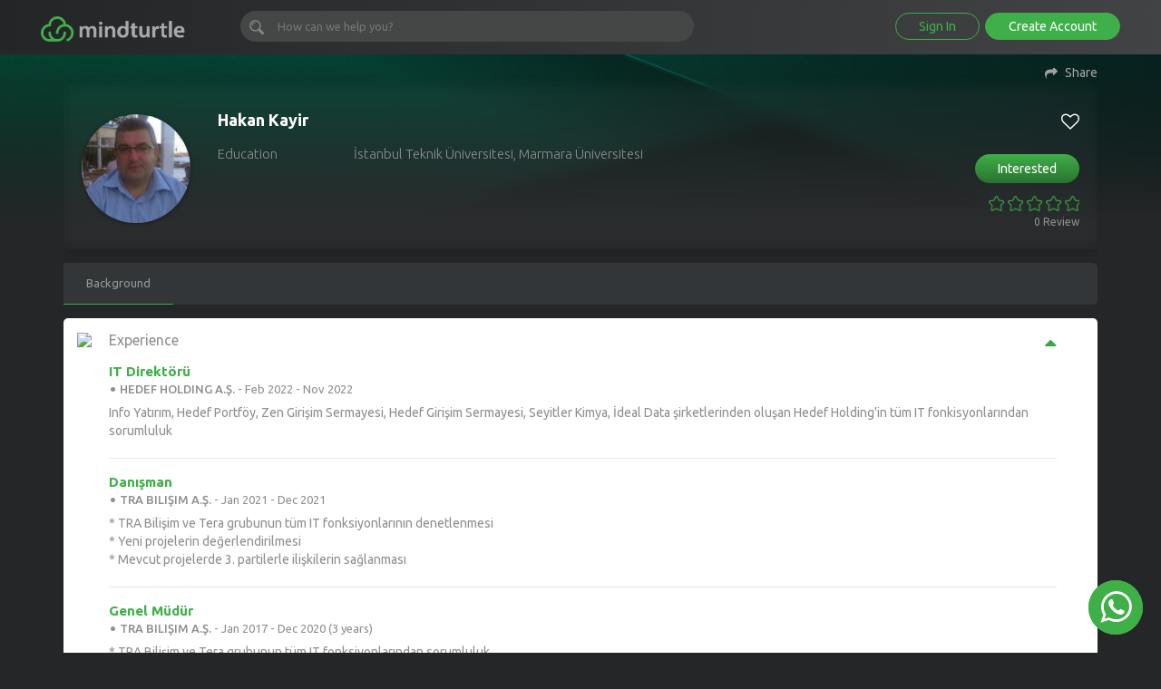

--- FILE ---
content_type: text/html; charset=UTF-8
request_url: https://mindturtle.com/consultant/hakan-kayir
body_size: 13950
content:
<!DOCTYPE html><html xmlns="http://www.w3.org/1999/xhtml" xml:lang="en" lang="en" dir="ltr">
<head>

    <script type="text/javascript">
        //CTMINDOSPH-337
        var render_cookie_policy = true;
    </script>

    <base href="https://mindturtle.com/" />


        

        
    
    <title>Hakan Kayir | Mindturtle</title>
    <meta http-equiv="X-UA-Compatible" content="IE=edge" />
<meta name="viewport" content="width=device-width, minimum-scale=0.25, maximum-scale=1, user-scalable=no" />
<meta http-equiv="Content-Type" content="text/html; charset=UTF-8" />
<meta http-equiv="Content-Language" content="en" />
<meta name="viewport" content="width=device-width, initial-scale=1.0" />
<meta property="og:image" content="https://d2s87myv3gjfgp.cloudfront.net/public/temporary/35/50/06bfd68f6be0935c552dfb742ecdb929.jpg" />
<meta http-equiv="Content-Type" content="text/html; charset=UTF-8" />
<meta http-equiv="Content-Language" content="en" />
<meta name="description" content="View Hakan Kayir's profile on Mindturtle, the global consultancy platform." />
<meta name="keywords" content="kw-user,hakan,kayir" />
<meta property="og:type" content="website" />
<meta property="og:title" content="Hakan Kayir | Mindturtle" />
<meta property="og:description" content="View Hakan Kayir's profile on Mindturtle, the global consultancy platform." />
<meta name="twitter:card" content="summary_large_image" />
<meta name="twitter:title" content="Hakan Kayir | Mindturtle" />
<meta name="twitter:description" content="View Hakan Kayir's profile on Mindturtle, the global consultancy platform." />
<meta name="robots" content="index, follow" />
<meta name="google-site-verification" content="UkIHrhlMqnT2nPnq4xniUf8hj7vvS-kHSRGaZ8eGvME" />


        
    <link rel="preload" as="style" onload="this.rel='stylesheet'" href="https://fonts.googleapis.com/css2?family=Ubuntu:wght@300;400;500;700&display=swap" crossorigin>
    <noscript><link rel="stylesheet" href="https://fonts.googleapis.com/css2?family=Ubuntu:wght@300;400;500;700&display=swap"></noscript>
    <link rel="preload" as="style" onload="this.rel='stylesheet'" href="https://cdnjs.cloudflare.com/ajax/libs/font-awesome/4.7.0/css/font-awesome.min.css" crossorigin>
    <noscript><link rel="stylesheet" href="https://cdnjs.cloudflare.com/ajax/libs/font-awesome/4.7.0/css/font-awesome.min.css"></noscript>
    <link href="https://d2s87myv3gjfgp.cloudfront.net/externals/optimize/core.css?v=32c9d17b87b1" media="screen"  rel="preload" as="style" onload="this.rel='stylesheet'" type="text/css" /><noscript><link href="https://d2s87myv3gjfgp.cloudfront.net/externals/optimize/core.css?v=32c9d17b87b1" media="screen"  rel="stylesheet" as="style" onload="this.rel='stylesheet'" type="text/css" /></noscript>
<link href="/favicon.ico" rel="shortcut icon" type="image/x-icon" />
<link href="/application/modules/Customize/externals/styles/ynicons/style.css" media="screen"  rel="preload" as="style" onload="this.rel='stylesheet'" type="text/css" /><noscript><link href="/application/modules/Customize/externals/styles/ynicons/style.css" media="screen"  rel="stylesheet" as="style" onload="this.rel='stylesheet'" type="text/css" /></noscript>
<link href="/application/modules/Customize/externals/styles/lightzoom.css" media="screen"  rel="preload" as="style" onload="this.rel='stylesheet'" type="text/css" /><noscript><link href="/application/modules/Customize/externals/styles/lightzoom.css" media="screen"  rel="stylesheet" as="style" onload="this.rel='stylesheet'" type="text/css" /></noscript>
<link href="https://d2s87myv3gjfgp.cloudfront.net/application/modules/Ynresponsive1/externals/styles/bootstrap.min.css?v=32c9d17b87b1" media="screen"  rel="preload" as="style" onload="this.rel='stylesheet'" type="text/css" /><noscript><link href="https://d2s87myv3gjfgp.cloudfront.net/application/modules/Ynresponsive1/externals/styles/bootstrap.min.css?v=32c9d17b87b1" media="screen"  rel="stylesheet" as="style" onload="this.rel='stylesheet'" type="text/css" /></noscript>
<link href="https://d2s87myv3gjfgp.cloudfront.net/externals/optimize/extensions.css?v=32c9d17b87b1" media="screen"  rel="preload" as="style" onload="this.rel='stylesheet'" type="text/css" /><noscript><link href="https://d2s87myv3gjfgp.cloudfront.net/externals/optimize/extensions.css?v=32c9d17b87b1" media="screen"  rel="stylesheet" as="style" onload="this.rel='stylesheet'" type="text/css" /></noscript>
<link href="https://d2s87myv3gjfgp.cloudfront.net/externals/optimize/mobile.css?v=32c9d17b87b1" media="screen"  rel="preload" as="style" onload="this.rel='stylesheet'" type="text/css" /><noscript><link href="https://d2s87myv3gjfgp.cloudfront.net/externals/optimize/mobile.css?v=32c9d17b87b1" media="screen"  rel="stylesheet" as="style" onload="this.rel='stylesheet'" type="text/css" /></noscript>
    
    <script type="text/javascript">
        !function(t){"use strict";t.loadCSS||(t.loadCSS=function(){});var e=loadCSS.relpreload={};if(e.support=function(){var e;try{e=t.document.createElement("link").relList.supports("preload")}catch(t){e=!1}return function(){return e}}(),e.bindMediaToggle=function(t){var e=t.media||"all";function a(){t.media=e}t.addEventListener?t.addEventListener("load",a):t.attachEvent&&t.attachEvent("onload",a),setTimeout(function(){t.rel="stylesheet",t.media="only x"}),setTimeout(a,3e3)},e.poly=function(){if(!e.support())for(var a=t.document.getElementsByTagName("link"),n=0;n<a.length;n++){var o=a[n];"preload"!==o.rel||"style"!==o.getAttribute("as")||o.getAttribute("data-loadcss")||(o.setAttribute("data-loadcss",!0),e.bindMediaToggle(o))}},!e.support()){e.poly();var a=t.setInterval(e.poly,500);t.addEventListener?t.addEventListener("load",function(){e.poly(),t.clearInterval(a)}):t.attachEvent&&t.attachEvent("onload",function(){e.poly(),t.clearInterval(a)})}"undefined"!=typeof exports?exports.loadCSS=loadCSS:t.loadCSS=loadCSS}("undefined"!=typeof global?global:this);
    </script>

        
        <script type="text/javascript">if (window.location.hash == '#_=_')window.location.hash = '';</script>
    <script type="text/javascript">
            </script>

    <script src="https://d2s87myv3gjfgp.cloudfront.net/externals/optimize/core.js?v=32c9d17b87b1" type="text/javascript"></script>
    <script src="https://d2s87myv3gjfgp.cloudfront.net/externals/optimize/modules.js?v=32c9d17b87b1" type="text/javascript" defer></script>
    <script src="https://d2s87myv3gjfgp.cloudfront.net/externals/optimize/extensions.js?v=32c9d17b87b1" type="text/javascript" defer></script>

    <script defer type="text/javascript">
    //<![CDATA[
    
        Date.setServerOffset('Mon, 19 Jan 2026 0:40:10 +0000');

        en4.orientation = 'ltr';
        en4.core.environment = 'production';
        en4.core.language.setLocale('en');
        en4.core.setBaseUrl('/');
        en4.core.staticBaseUrl = '/';
        en4.core.loader = new Element('img', {src: en4.core.staticBaseUrl + 'application/modules/Core/externals/images/loading.gif'});

                en4.core.subject = {
            type : 'user',
            id : 1562,
            guid : 'user_1562'
        };
                if( false ) {
            en4.core.runonce.add(function() {
                en4.core.dloader.attach();
            });
        }

        window.addEvent('domready', function(){
                                                    customize.currencies.rates = {
                                        EUR: 34.8231,
                                        USD: 32.4747,
                                    };
                                       customize.currencies.limit = {
                                        EUR: {
                        min: 10,
                        max: 5000,
                    },
                                        TRY: {
                        min: 10,
                        max: 35000,
                    },
                                        USD: {
                        min: 10,
                        max: 5000,
                    },
                                    }
                    });
            //]]>
</script>
<script defer type="text/javascript">
    //<![CDATA[
    en4.core.language.addData({"Please input solution name.":"Please input solution name.","Please choose up to 20 categories.":"Please choose up to 20 categories.","Please input solution location.":"Please input solution location.","Please complete this field - it is required.":"Please complete this field - it is required.","Send Message":"Send Message","Interested":"Interested","Type a message":"Type a message","This website uses cookies to ensure you get the best experience on our website.":"This website uses cookies to ensure you get the best experience on our website.","Learn more":"Learn more","OK":"OK","Cancel":"Cancel","or":"or","Remove List":"Remove List","Are you sure you want to remove from list?":"Are you sure you want to remove from list?","Type or click here":"Type or click here","Country":"Country","Industry":"Industry","Start Time should be greater than today.":"Start Time should be greater than today.","End Time should be greater than Start Time.":"End Time should be greater than Start Time.","Please provide valid Start Time.":"Please provide valid Start Time.","Please provide valid End Time.":"Please provide valid End Time.","Please input event location.":"Please input event location.","Please upload both event photo and cover.":"Please upload both event photo and cover.","Please choose event category.":"Please choose event category.","You can only choose up to 5 categories.":"You can only choose up to 5 categories.","Click to see the detail.":"Click to see the detail.","Show more":"Show more","Show less":"Show less","Please input valid email address.":"Please input valid email address.","Please input at least 6 characters in length.":"Please input at least 6 characters in length.","Price must be at least %s and should not exceed %s":"Price must be at least %s and should not exceed %s","Pricing":"Pricing","EMAIL_EXIST":"Someone has already registered this email address, please use another one.","Please enter a valid decimal number":"Please enter a valid decimal number"});    //]]>
</script>
<script defer type="text/javascript">
    //<![CDATA[
    
			window.addEvent('domready', function(){
				$$('body')[0].addClass('ynresponsivepurity-navy');
			});    //]]>
</script>
<script defer type="text/javascript" src="/application/modules/Ynresume/externals/scripts/js/vendor/jquery.ui.widget.js"></script>
<script defer type="text/javascript" src="/application/modules/Ynresume/externals/scripts/js/jquery.iframe-transport.js"></script>
<script defer type="text/javascript" src="/application/modules/Ynresume/externals/scripts/js/jquery.fileupload.js"></script>
<script defer type="text/javascript" src="/application/modules/Customize/externals/scripts/lightzoom.js"></script>
<script defer type="text/javascript" src="//maps.googleapis.com/maps/api/js?key=AIzaSyA2RjqVGk6AzkIds1iOGpqI0IRiOT0Uzho&amp;v=3.exp&amp;sensor=false&amp;libraries=places"></script>
<script defer type="text/javascript">
    //<![CDATA[
    if (typeof window.janrain !== 'object') window.janrain = {};
window.janrain.settings = {};
// Extra
janrain.settings.appId = '';
janrain.settings.appUrl = 'https://';
janrain.settings.language = 'en';
janrain.settings.tokenUrl = 'https://mindturtle.com/user/auth/janrain';    //]]>
</script>

    <!-- Global site tag (gtag.js) - Google Analytics -->
<script async src="https://www.googletagmanager.com/gtag/js?id=UA-118881774-1"></script>
<script>
  window.dataLayer = window.dataLayer || [];
  function gtag(){dataLayer.push(arguments);}
  gtag('js', new Date());

  gtag('config', 'UA-118881774-1');
</script>    </head>
<body id="global_page_customize-profile-index" class="guest-user">
<div id="loading_screen">
    <div class="loader">
    </div>
</div>
<style>
    #loading_screen {
        position: fixed;
        padding: 0;
        margin: 0;
        top: 0;
        left: 0;
        width: 100%;
        height: 100%;
        background: #030303 !important;
        z-index: 10000;
    }

    #loading_screen .loader {
        position: absolute;
        top: 50%;
        left: 50%;
        transform: translate(-50%, -50%);
        background-size: contain;
        background-repeat: no-repeat;
        background-position: center;
        width: 250px;
        height: 250px;
        background-image: url(https://d2s87myv3gjfgp.cloudfront.net/application/modules/Customize/externals/images/mindturtle_loading.gif);
    }
</style>
<!--css popup-->
<div id="cuz_fake_smoothbox"></div>
<!-- quick popup -->
    <div id="global_header">
        <div class="layout_page_header">
<div class="generic_layout_container layout_main">
<div class="generic_layout_container layout_ynresponsivepurity_mini_menu"> <!--CTMINDOSPH-1127 -->
<div class="ybo_logo">
            <a href="/">
            <img src="/public/admin/logo.png" alt="navbar-brand" />
        </a>
    
</div>
<div class="yntheme-purity-container clearfix  not-login">
    <div class="group-mini-menu">

    	    	<div class="ynadvmenu_notification" id="ynadvmenu_notification">

    		
                        <a class="ynadvmenu_NotifiIcon" id="toggle-main" style="display: none;">
                <i class="fa fa-ellipsis-h"></i>
            </a>
    	</div>
        <div class="user-profile">
            <a href="" id="toggle-search-header" style="display: none;">
                <i class="fa fa-search"></i>
            </a>
        	                <div class="global_search_form_container pull-left" id="global_search_form_container">
                    <div class="backdrop-search"></div>
                    <form id="global_search_form"
                          action="/refiner"
                          method="get"
                          onsubmit="return false;">
                    <div class="search-wrapper">
                        <button id="search_btnnew" type="submit" name="search_btn" value="submit">
                            <i class="fa fa-search"></i>
                        </button>
                        <div class="tag-wrapper">
                            <input type="text" class="text suggested" name="query" id="global_search_field"
                                   size="20" placeholder="How can we help you?" autocomplete="off"
                                   onfocus="searchFocus(this)" onblur="searchBlur(this)"
                                   onkeyup="customize.refiner.searchCategory(this);">
                            <ul class="tag-autosearch" style="z-index: 100; margin-left: 0px; opacity: 0;"></ul>
                            <ul class="ynhashtag-autosearch-global" style="z-index: 100; margin-left: 0px; opacity: 0;"></ul>
                            <span id="search_close">
                                <i class="fa fa-times" aria-hidden="true"></i>
                            </span>
                            <button type="button"
                                name="search_btn"
                                class="search-btn de-active"
                                value="submit"
                                style="display: none;"
                                onclick="customize.refiner.searchCategory(this);">
                                <i class="fa fa-arrow-circle-o-right"></i>
                            </button>
                        </div>
                    </div>
                </form>
                </div>
                <ul class="user-profile-login pull-right">

                                                <li class="login">
                                <a onclick="customize.landing.showFormPopup('signin')" href="javascript:void(0)" class="user_auth_link menu_core_mini core_mini_auth">
                                    Sign In                                </a>
                            </li>
                            <li class="login">
                                <a onclick="customize.landing.showFormPopup('signup')" href="javascript:void(0)" class="user_signup_link menu_core_mini core_mini_signup">
                                    Create Account                                </a>
                            </li>
                                	</ul>
                    </div>
            </div>
</div>
    <div id="landing_form_signin" class="sign-in-popup" style="display: none">
        <div class="sign-in-popup-content">
            <a class="sign-in-popup-close" href="javascript:void(0)" onclick="customize.landing.closeAllForm(this)">
                <img src="/application/modules/Customize/externals/images/landingpage/close-icon.png"  />
            </a>
            <h3 class="sign-in-popup-title">Sign In</h3>
            
<div class="generic_layout_container_login">
    <form id="user_form_login" enctype="application/x-www-form-urlencoded" class="global_form" action="/login" method="post"><div><div><div class="form-elements">
<div id="degkZFPxZd-wrapper" class="form-wrapper"><div id="degkZFPxZd-label" class="form-label">&nbsp;</div>
<div id="degkZFPxZd-element" class="form-element email-element">
<input type="email" name="degkZFPxZd" id="degkZFPxZd" value="" class="text" placeholder="Email" tabindex="1000" autofocus="autofocus" onkeydown="customize.landing.disabledFrom(this);return loginKeydown();" onkeyup="customize.landing.disabledFrom(this)"></div></div>
<div id="password-wrapper" class="form-wrapper"><div id="password-label" class="form-label">&nbsp;</div>
<div id="password-element" class="form-element">
<input type="password" name="password" id="password" value="" placeholder="Password" tabindex="1001" onkeydown="customize.landing.disabledFrom(this);return loginKeydown();" onkeyup="customize.landing.disabledFrom(this)"></div></div>
<div class="form-wrapper" id="buttons-wrapper"><fieldset id="fieldset-buttons">
<div id="submit_fake-wrapper" class="form-wrapper"><div id="submit_fake-label" class="form-label">&nbsp;</div><div id="submit_fake-element" class="form-element">
<button name="submit_fake" id="submit_fake" type="button" tabindex="1002" onclick="loginAccount();" disabled="1">Sign in</button></div></div>
<div id="submit-wrapper" class="form-wrapper"><div id="submit-label" class="form-label">&nbsp;</div><div id="submit-element" class="form-element">
<button name="submit" id="submit" type="submit" style="display:none">submit</button></div></div>
<div id="landing_loading-wrapper" class="form-wrapper"><div id="landing_loading-label" class="form-label">&nbsp;</div>
<div id="landing_loading-element" class="form-element"><div id="landing_loading" style="display:none; text-align: center">
			<img width="20" src="/application/modules/Core/externals/images/loading.gif" />
		</div></div></div></fieldset></div>
<div id="forgot-wrapper" class="form-wrapper"><div id="forgot-label" class="form-label">&nbsp;</div>
<div id="forgot-element" class="form-element"><span><a tabindex='1003' onclick="customize.landing.showFormPopup('forgot')" href='javascript:void(0)'>Forgot Password?</a></span></div></div>
<div id="signin_using-wrapper" class="form-wrapper"><div id="signin_using-label" class="form-label">&nbsp;</div>
<div id="signin_using-element" class="form-element"><h4>Sign in with</h4></div></div>
<div id="signing_list-wrapper" class="form-wrapper"><div id="signing_list-label" class="form-label">&nbsp;</div>
<div id="signing_list-element" class="form-element"><a tabindex="1005" title="Sign in with Google" href="javascript: void(sopopup('/openid-start/google'));" class="icon-google"></a><a tabindex="1006" title="Sign in with Linkedin" href="javascript: void(sopopup('/openid-start/linkedin'));" class="icon-linkedin"></a></div></div>
<div id="signin_create-wrapper" class="form-wrapper"><div id="signin_create-label" class="form-label">&nbsp;</div>
<div id="signin_create-element" class="form-element">Don't have an account?<a tabindex="1007" href="javascript:void(0)" onclick="customize.landing.showFormPopup('signup')">Create Account</a></div></div>

<input type="hidden" name="return_url" value="/consultant/hakan-kayir" id="return_url">

<input type="hidden" name="remember" value="1" id="remember">

<input type="hidden" name="email" value="" id="email">

<input type="hidden" name="email_field" value="ZGVna1pGUHhaZA==" id="email_field"></div></div></div></form></div>
        </div>
    </div>
    <div id="landing_form_forgot" class="sign-in-popup" style="display: none">
        <div class="sign-in-popup-content">
            <a class="sign-in-popup-close" href="javascript:void(0)" onclick="customize.landing.closeAllForm(this)">
                <img src="/application/modules/Customize/externals/images/landingpage/close-icon.png"  />
            </a>
            <h3 class="sign-in-popup-title">Forgot Your Password?</h3>
            <form id="customize_form_forgot" enctype="application/x-www-form-urlencoded" class="global_form" action="/consultant/hakan-kayir" method="post"><div><div><p class="form-description">Please enter your email address to get an email with instructions on how to reset your password</p>
<div class="form-elements">
<div id="email-wrapper" class="form-wrapper"><div id="email-label" class="form-label">&nbsp;</div>
<div id="email-element" class="form-element">
<input type="text" name="email" id="email" value="" placeholder="Email" tabindex="1" onkeydown="customize.landing.disabledFrom(this);return forgotKeydown();" onkeyup="customize.landing.disabledFrom(this)"></div></div>
<div class="form-wrapper" id="buttons-wrapper"><fieldset id="fieldset-buttons">

<button name="submit" id="submit" type="button" tabindex="2" onclick="sendForgotPassWord(this);" disabled="1">Send Email</button>
<div id="landing_loading-wrapper" class="form-wrapper"><div id="landing_loading-label" class="form-label">&nbsp;</div>
<div id="landing_loading-element" class="form-element"><div id="landing_loading" style="display:none;; text-align: center">
			<img width="20" src="/application/modules/Core/externals/images/loading.gif" />
		</div></div></div></fieldset></div></div></div></div></form>        </div>
    </div>
    <div id="landing_form_email_sent" class="sign-in-popup" style="display: none">
        <div class="sign-in-popup-content">
            <a class="sign-in-popup-close" href="javascript:void(0)" onclick="customize.landing.closeAllForm(this)">
                <img src="/application/modules/Customize/externals/images/landingpage/close-icon.png"  />
            </a>
            <h3 class="sign-in-popup-title">Email Sent</h3>
            <p>You have been sent an <span class='email'>email</span> with instructions how to reset your <span class='password'>password</span></p>
            <p>If the email does not arrive within several minutes, be sure to check your spam or junk mail folders.</p>
                            <a href="/">
                    <button type="button">
                        Homepage                    </button>
                </a>
            
        </div>
    </div>
    <div id="landing_form_signup" class="sign-in-popup" style="display: none">
        <div class="sign-in-popup-content">
            <a class="sign-in-popup-close" href="javascript:void(0)" onclick="customize.landing.closeAllForm(this)">
                <img src="/application/modules/Customize/externals/images/landingpage/close-icon.png"  />
            </a>
                            <h3 class="sign-in-popup-title">Create Account</h3>
            
            <form id="customize_form_sign_up" enctype="application/x-www-form-urlencoded" class="global_form" action="/signup" method="post"><div><div><h3>Create Account</h3>
<div class="form-elements">
<div id="first_name-wrapper" class="form-wrapper"><div id="first_name-label" class="form-label">&nbsp;</div>
<div id="first_name-element" class="form-element">
<input type="text" name="first_name" id="first_name" value="" placeholder="Name" tabindex="1009" onkeydown="customize.landing.disabledFrom(this);return signupKeydown();" onkeyup="customize.landing.disabledFrom(this)"></div></div>
<div id="last_name-wrapper" class="form-wrapper"><div id="last_name-label" class="form-label">&nbsp;</div>
<div id="last_name-element" class="form-element">
<input type="text" name="last_name" id="last_name" value="" placeholder="Surname" tabindex="1010" onkeydown="customize.landing.disabledFrom(this);return signupKeydown();" onkeyup="customize.landing.disabledFrom(this)"></div></div>
<div id="DDbuKT5a8W-wrapper" class="form-wrapper"><div id="DDbuKT5a8W-label" class="form-label">&nbsp;</div>
<div id="DDbuKT5a8W-element" class="form-element email-element">
<input type="email" name="DDbuKT5a8W" id="DDbuKT5a8W" value="" class="text" placeholder="Email" tabindex="1011" onkeydown="customize.landing.disabledFrom(this);return signupKeydown();" onkeyup="customize.landing.disabledFrom(this)"></div></div>
<div id="signup_password-wrapper" class="form-wrapper"><div id="signup_password-label" class="form-label">&nbsp;</div>
<div id="signup_password-element" class="form-element">
<input type="password" name="signup_password" id="signup_password" value="" placeholder="Password" tabindex="1012" onkeydown="customize.landing.disabledFrom(this);return signupKeydown();" onkeyup="customize.landing.disabledFrom(this)"></div></div>
<div class="form-wrapper" id="buttons-wrapper"><fieldset id="fieldset-buttons">
<div id="submit_fake-wrapper" class="form-wrapper"><div id="submit_fake-label" class="form-label">&nbsp;</div><div id="submit_fake-element" class="form-element">
<button name="submit_fake" id="submit_fake" type="button" onclick="createAccount();" tabindex="1013" disabled="1">Create Account</button></div></div>
<div id="submit-wrapper" class="form-wrapper"><div id="submit-label" class="form-label">&nbsp;</div><div id="submit-element" class="form-element">
<button name="submit" id="submit" type="submit" style="display:none">submit</button></div></div>
<div id="landing_loading-wrapper" class="form-wrapper"><div id="landing_loading-label" class="form-label">&nbsp;</div>
<div id="landing_loading-element" class="form-element"><div id="landing_loading" style="display:none;; text-align: center">
			<img width="20" src="/application/modules/Core/externals/images/loading.gif" />
		</div></div></div></fieldset></div>
<div id="signup_using-wrapper" class="form-wrapper"><div id="signup_using-label" class="form-label">&nbsp;</div>
<div id="signup_using-element" class="form-element"><h4>Create an account with</h4></div></div>
<div id="signup_list-wrapper" class="form-wrapper"><div id="signup_list-label" class="form-label">&nbsp;</div>
<div id="signup_list-element" class="form-element"><a tabindex="1014" title="Sign in with Google" href="javascript: void(sopopup('/openid-start/google'));" class="icon-google"></a><a tabindex="1015" title="Sign in with Linkedin" href="javascript: void(sopopup('/openid-start/linkedin'));" class="icon-linkedin"></a></div></div>
<div id="signup_term_privacy-wrapper" class="form-wrapper"><div id="signup_term_privacy-label" class="form-label">&nbsp;</div>
<div id="signup_term_privacy-element" class="form-element"><div>
    <div class=''>
        <span class=''>
            By creating an account, you agree to
        </span>
    </div>
    <div class=''>
        <span class=''>
            <a class='smoothbox' href='/terms-of-use'>Terms of Use</a>
            and
            <a class='smoothbox' href='/privacy-policy'>Privacy Policy</a>
        </span>
    </div>
</div></div></div>
<div id="signup_create-wrapper" class="form-wrapper"><div id="signup_create-label" class="form-label">&nbsp;</div>
<div id="signup_create-element" class="form-element"><div>Already have an account? <a href="javascript:void(0)" onclick="customize.landing.showFormPopup('signin')">Sign in</a></div></div></div>

<input type="hidden" name="type" value="signup" id="type">

<input type="hidden" name="terms" value="1" id="terms">

<input type="hidden" name="password" value="" id="password">

<input type="hidden" name="passconf" value="" id="passconf">

<input type="hidden" name="country" value="" id="country">

<input type="hidden" name="industry" value="" id="industry">

<input type="hidden" name="headline" value="" id="headline">

<input type="hidden" name="receive_email" value="0" id="receive_email">

<input type="hidden" name="landing" value="1" id="landing">

<input type="hidden" name="social_connect" value="" id="social_connect">

<input type="hidden" name="email" value="" id="email">

<input type="hidden" name="email_field" value="RERidUtUNWE4Vw==" id="email_field"></div></div></div></form>

        </div>
    </div>
            <div id="landing_form_finish" class="sign-in-popup" style="display: none">
            <div class="sign-in-popup-content">
                <a class="sign-in-popup-close" href="javascript:void(0)" onclick="customize.landing.closeAllForm(this)">
                    <img src="/application/modules/Customize/externals/images/landingpage/close-icon.png"  />
                </a>
                <h3 class="sign-in-popup-title">Almost Finished</h3>
                <form id="customize_form_finish" enctype="application/x-www-form-urlencoded" class="global_form" action="/signup" method="post"><div><div><h3>Almost Finished</h3>
<div class="form-elements">
<div id="finish_country-wrapper" class="form-wrapper"><div id="finish_country-label" class="form-label"><label for="finish_country" class="optional">Country</label></div>
<div id="finish_country-element" class="form-element">
<input id='finish_country'></div></div>
<div id="finish_industry-wrapper" class="form-wrapper"><div id="finish_industry-label" class="form-label"><label for="finish_industry" class="optional">Industry</label></div>
<div id="finish_industry-element" class="form-element">
<input id='finish_industry'></div></div>
<div id="finish_headline-wrapper" class="form-wrapper"><div id="finish_headline-label" class="form-label">&nbsp;</div>
<div id="finish_headline-element" class="form-element">
<input type="text" name="finish_headline" id="finish_headline" value="" placeholder="Your professional headline" tabindex="1" onkeydown="customize.landing.disabledFrom(this);return signupFinishKeydown();" onkeyup="customize.landing.disabledFrom(this)"></div></div>
<div id="finish_receive_email-wrapper" class="form-wrapper"><div class="form-label" id="finish_receive_email-label">Disclosure and Consent Text</div>
<div id="finish_receive_email-element" class="form-element">
<input type="hidden" name="finish_receive_email" value="0"><input type="checkbox" name="finish_receive_email" id="finish_receive_email" value="1">
<label for="finish_receive_email" class="optional">I would like to receive e-mails from Mindturtle including customized suggestions, campaigns, consultancy tips, consultancy updates and reports developed to improve me and my business within the scope of the <a href="/disclosure-consent" target="_blank">Disclosure and Consent Text</a>.</label></div></div>
<div class="form-wrapper" id="buttons-wrapper"><fieldset id="fieldset-buttons">
<div id="submit_fake-wrapper" class="form-wrapper"><div id="submit_fake-label" class="form-label">&nbsp;</div><div id="submit_fake-element" class="form-element">
<button name="submit_fake" id="submit_fake" type="button" tabindex="2" onclick="createAccountFinish();" disabled="1">Create Account</button></div></div>
<div id="landing_loading-wrapper" class="form-wrapper"><div id="landing_loading-label" class="form-label">&nbsp;</div>
<div id="landing_loading-element" class="form-element"><div id="landing_loading" style="display:none; ; text-align: center">
			<img width="20" src="/application/modules/Core/externals/images/loading.gif" />
		</div></div></div></fieldset></div></div></div></div></form>            </div>
        </div>
        
</div>




<div class="generic_layout_container layout_core_html_block">
<div class="whatsapp" style="position:fixed;bottom: 20px;right: 20px;display: inline-block;z-index: 999;background: #3faf48;border-radius: 50%;width: 60px;height: 60px;">
 <a href="https://api.whatsapp.com/send?phone=905326024025" class="external" target="_blank" style="width: 55px;height: 55px;display: inline-block;"><span class="fa fa-whatsapp" style="
    color: #fff;
    position: absolute;
    top: 50%;
    left: 50%;
    transform: translate(-50%, -50%);
    font-size: 40px;
"></span></a>
        </div></div>
</div>
</div>
    </div>
    <div id='global_wrapper'>
        <div id='global_content'>
            <div class="layout_page_customize_profile_index">
<div class="generic_layout_container layout_main">
<div class="generic_layout_container layout_middle">
<div class="generic_layout_container layout_user_profile_info"><div class="profile-info-cover-bg"></div>
<div class="profile-user-share">
    <a class="addthis_button_compact" id="addthis_button_compact">
        <i class="fa fa-share"></i>
        Share    </a>
</div>
<div class="share-mindosph">
<script type="text/javascript" src="https://s7.addthis.com/js/250/addthis_widget.js#pubid="></script>
</div>
<!-- AddThis Button END -->
<script type="text/javascript">
    var addthis_config =
        {
            services_compact: 'linkedin, twitter, facebook, whatsapp, link'
        }
</script>
<div class="profile-user-cover">
    <div class="profile-user-bot">
        <div class="profile-user-cover-wrapper">
            <div class="profile-user-cover-left">
                <div class="profile-user-avatar">
                    <div class="profile-user-img"
                         style="background-image:url('https://d2s87myv3gjfgp.cloudfront.net/public/temporary/35/50/06bfd68f6be0935c552dfb742ecdb929.jpg')"></div>
                                    </div>
            </div>

            <div class="profile-user-cover-mid">
                <div class="profile-user-cover-mid-row">
                    <div class="row-right reaction-profile">
                        <div class="row-action">
                                                            <div class="profile-user-like" onclick="customize.landing.showFormPopup('signin')">
                                    <i class="fa fa-heart-o"></i>
                                </div>
                                                        <div class="profile-user-btn">
                                                        <!-- CTMINDOSPH-1127 -->
                                                            <a  href="javascript:void(0)" class="user_auth_link menu_core_mini core_mini_auth" onclick="customize.landing.showFormPopup(&#39;signin&#39;)">Interested</a>                                                        </div>
                        </div>
                    </div>

                    <div class="row-left" id="profile-subject-info">
                        
<div class="profile-user-title">
	Hakan Kayir</div>
                    </div>
                </div>

                
                <div class="profile-user-cover-mid-row row-bottom">
                    <div class="row-right rating-profile">
                        <div class="rate-stars" >
                            <div class="ynlistings_block">
                                <span class="ynlistings_rating_star_generic rating_star_big_disabled"></span>
                    <span class="ynlistings_rating_star_generic rating_star_big_disabled"></span>
                    <span class="ynlistings_rating_star_generic rating_star_big_disabled"></span>
                    <span class="ynlistings_rating_star_generic rating_star_big_disabled"></span>
                    <span class="ynlistings_rating_star_generic rating_star_big_disabled"></span>
                
</div>                        </div>
                        <div class="rate-txt" >
                            0 Review                        </div>
                    </div>

                    <div class="row-left">
                        
                                                    <div class="row-info">
                                <div class="row-info-title">
                                    Education                                </div>
                                <div class="row-info-desc">
                                    İstanbul Teknik Üniversitesi, Marmara Üniversitesi                                </div>
                            </div>
                                            </div>
                    <!--MORE-->
                                    </div>
            </div>
        </div>
    </div>
</div>

<!--quick popup-->
<div id="profile_quick_popup" class="hidden">
    <div class="fake_popup_container" id="profile_experience_remove">
        <div class="fake_popup_form">
            <div class="fake_row">
                <div class="fake_popup_description">
                    Are you sure you want to remove this experience?                </div>
            </div>
            <div class="fake_row">
                <div class="fake_btn">
                    <button type="button" onclick="confirmRemoveExperience(1)">
                        OK                    </button>
                    <span>
                        or                    </span>
                    <a href="javascript:void(0)" onclick="confirmRemoveExperience(0)">
                        Cancel                    </a>
                </div>
            </div>
        </div>
    </div>

    <div class="fake_popup_container" id="profile_education_remove">
        <div class="fake_popup_form">
            <div class="fake_row">
                <div class="fake_popup_description">
                    Are you sure you want to remove this education?                </div>
            </div>
            <div class="fake_row">
                <div class="fake_btn">
                    <button type="button" onclick="confirmRemoveEducation(1)">
                        OK                    </button>
                    <span>
                        or                    </span>
                    <a href="javascript:void(0)" onclick="confirmRemoveEducation(0)">
                        Cancel                    </a>
                </div>
            </div>
        </div>
    </div>

    <div class="fake_popup_container" id="profile_language_remove">
        <div class="fake_popup_form">
            <div class="fake_row">
                <div class="fake_popup_description">
                    Are you sure you want to remove this language?                </div>
            </div>
            <div class="fake_row">
                <div class="fake_btn">
                    <button type="button" onclick="confirmRemoveLanguage(1)">
                        OK                    </button>
                    <span>
                        or                    </span>
                    <a href="javascript:void(0)" onclick="confirmRemoveLanguage(0)">
                        Cancel                    </a>
                </div>
            </div>
        </div>
    </div>

    <div class="fake_popup_container" id="profile_skill_remove">
        <div class="fake_popup_form">
            <div class="fake_row">
                <div class="fake_popup_description">
                    Are you sure you want to remove this skill?                </div>
            </div>
            <div class="fake_row">
                <div class="fake_btn">
                    <button type="button" onclick="confirmRemoveSkill(1)">
                        OK                    </button>
                    <span>
                        or                    </span>
                    <a href="javascript:void(0)" onclick="confirmRemoveSkill(0)">
                        Cancel                    </a>
                </div>
            </div>
        </div>
    </div>

    <div class="fake_popup_container" id="profile_publication_remove">
        <div class="fake_popup_form">
            <div class="fake_row">
                <div class="fake_popup_description">
                    Are you sure you want to remove this publication?                </div>
            </div>
            <div class="fake_row">
                <div class="fake_btn">
                    <button type="button" onclick="confirmRemovePublication(1)">
                        OK                    </button>
                    <span>
                        or                    </span>
                    <a href="javascript:void(0)" onclick="confirmRemovePublication(0)">
                        Cancel                    </a>
                </div>
            </div>
        </div>
    </div>

    <div class="fake_popup_container" id="profile_project_remove">
        <div class="fake_popup_form">
            <div class="fake_row">
                <div class="fake_popup_description">
                    Are you sure you want to remove this project?                </div>
            </div>
            <div class="fake_row">
                <div class="fake_btn">
                    <button type="button" onclick="confirmRemoveProject(1)">
                        OK                    </button>
                    <span>
                        or                    </span>
                    <a href="javascript:void(0)" onclick="confirmRemoveProject(0)">
                        Cancel                    </a>
                </div>
            </div>
        </div>
    </div>

    <div class="fake_popup_container" id="profile_certification_remove">
        <div class="fake_popup_form">
            <div class="fake_row">
                <div class="fake_popup_description">
                    Are you sure you want to remove this certification?                </div>
            </div>
            <div class="fake_row">
                <div class="fake_btn">
                    <button type="button" onclick="confirmRemoveCertification(1)">
                        OK                    </button>
                    <span>
                        or                    </span>
                    <a href="javascript:void(0)" onclick="confirmRemoveCertification(0)">
                        Cancel                    </a>
                </div>
            </div>
        </div>
    </div>
</div>
<script type="text/javascript">

    jQuery(document).ready(function () {
        if (jQuery('.lightzoom').length) {
            jQuery('.lightzoom').lightzoom({
                speed: 400,
                viewTitle: true,
                isOverlayClickClosing: false,
                isWindowClickClosing: true,
                isEscClosing: true
            });
        }

        //empty tabs
        var isEmptyOverview = checkOverview();
        if (isEmptyOverview) {
            // remove empty Overview
            jQuery('.layout_user_profile_tabs').remove();
            jQuery('.tab_layout_user_profile_tabs').remove();

            setTimeout(function () {
                // select first tab after removing Overview
                if (jQuery('#main_tabs > li:first a').length) {
                    jQuery('#main_tabs > li:first a').click();
                }
            }, 100);
        }

        jQuery('.layout_user_profile_tabs > div').each(function (pos, ele) {
            var bind = jQuery(ele);
            var html = bind.html().trim();
            if (!html || html == '') {
                bind.remove();
            }
        });
    });

    function checkOverview() {
        if (!jQuery('.generic_layout_container.layout_user_profile_overview').length
            && !jQuery('.generic_layout_container.layout_user_profile_experience').length
            && !jQuery('.generic_layout_container.layout_user_profile_education').length
            && !jQuery('.generic_layout_container.layout_user_profile_certifications').length
            && !jQuery('.generic_layout_container.layout_user_profile_language').length
            && !jQuery('.generic_layout_container.layout_user_profile_skills').length
            && !jQuery('.generic_layout_container.layout_user_profile_publications').length
            && !jQuery('.generic_layout_container.layout_user_profile_projects').length
        ) {
            return true;
        }
        return false;
    }

    function shareUser() {
        if ($('addthis_button_compact')) {
            $('addthis_button_compact').click();
        }
    }

    //general function
    function toggleSettings() {
        if (!jQuery(".profile-user-settings .setting-hidden").hasClass('active')) {
            jQuery(".profile-user-settings .setting-hidden").addClass('active');
        } else {
            jQuery(".profile-user-settings .setting-hidden").removeClass('active');
        }
    }

    //on-off
    function switchPanel(type, status) {
        var up = jQuery('#' + type + '_up');
        var down = jQuery('#' + type + '_down');
        var bind = jQuery('#panel_' + type);

        if (status == "off") {
            up.removeClass('active');
            down.addClass('active');
            bind.fadeOut(500);
        } else {
            up.addClass('active');
            down.removeClass('active');
            bind.fadeIn(500);
        }
    }

    function validURL(url) {
        var regexQuery = "^(https?://)?(www\\.)?([-a-z0-9]{1,63}\\.)*?[a-z0-9][-a-z0-9]{0,61}[a-z0-9]\\.[a-z]{2,6}(/[-\\w@\\+\\.~#\\?&/=%]*)?$";
        var pattern = new RegExp(regexQuery,"i");
        if (pattern.test(url) != true) {
            return false;
        } else {
            return true;
        }
    }

    
    function viewReviews() {
        Smoothbox.open('/customize/review/view-consultant/item_type/user/item_id/1562');
    }

    // CTMINDOSPH-903 reset value address
    $('resume_location') && $('resume_location').addEvent('keyup', function(){
        // CTMINDOSPH-903 reset value address
        if (jQuery('#resume_address').length) {
            jQuery('#resume_address').val('');
        }
        if (jQuery('#resume_lat').length) {
            jQuery('#resume_lat').val('');
        }
        if (jQuery('#resume_lng').length) {
            jQuery('#resume_lng').val('');
        }
    })
</script></div>

<div class="generic_layout_container layout_core_container_tabs">
<script type="text/javascript">
    en4.core.runonce.add(function () {
        var tabContainerSwitch = window.tabContainerSwitch = function (element) {
            if (element.tagName.toLowerCase() == 'a') {
                element = element.getParent('li');
            }

            var myContainer = element.getParent('.tabs_parent').getParent();
            element.getParent('.tabs_parent').addClass('tab_collapsed');
            myContainer.getChildren('div:not(.tabs_alt)').setStyle('display', 'none');
            myContainer.getElements('ul > li').removeClass('active');
            element.get('class').split(' ').each(function (className) {
                className = className.trim();
                if (className.match(/^tab_[0-9]+$/)) {
                    myContainer.getChildren('div.' + className).setStyle('display', null);
                    element.addClass('active');
                }
            });

        }
        var moreTabSwitch = window.moreTabSwitch = function (el) {
            el.toggleClass('tab_open');
            el.toggleClass('tab_closed');
        }
        $$('.tab_collapsed_action').addEvent('click', function (event) {
            event.target.getParent('.tabs_alt').toggleClass('tab_collapsed');
        });
    });
</script>

<div class='tabs_alt tabs_parent tab_collapsed'>
    <span class="tab_collapsed_action"></span>
    <ul id='main_tabs'>
                                                <li class="tab_2181 tab_layout_user_profile_tabs active"><a href="javascript:void(0);"
                                                    onclick="tabContainerSwitch($(this), 'generic_layout_container layout_user_profile_tabs');">Background</a></li>
                            
        <!--MORE-->
	        </ul>
</div>

<div class=" tab_2181 generic_layout_container layout_user_profile_tabs"><div class="ybo_headline"><h3>Background</h3></div>
<div>
</div>
<div>
<div class="generic_layout_container layout_user_profile_experience">
<div class="profile-user-block profile-user-experience row-block">
    <div class="block-left">
        <img class="icon-profile" src="/application/modules/Customize/externals/images/profile/experience-icon.svg" />
    </div>

    <div class="block-right">
        <div class="ybo_headline">
            <div class="switchWrapper">
                <div id="experience_up" class="active" onclick="switchPanel('experience', 'off')">
                    <i class="fa fa-caret-up"></i>
                </div>
                <div id="experience_down" onclick="switchPanel('experience', 'on')">
                    <i class="fa fa-caret-down"></i>
                </div>
            </div>

            <h3>Experience</h3>

			        </div>

        <div class="profile-experience-wrapper" id="panel_experience">
			
            <div class="profile-experience-body" id="section_experience">
				                        <div class="profile-experience-item " id="experience_item_851">
		
        <div class="profile-item-body">
            <div class="experience-title">
				IT Direktörü            </div>

            <div class="experience-time">
                <span class="dots">&middot;</span>
				                    <span class="text-uppercase text-medium">
                        Hedef Holding A.Ş.                    </span>
				
                                -
                <span>
                    <span>Feb</span> <span>2022</span> - <span>Nov</span> <span>2022</span>                 </span>
                            </div>

            <div class="experience-description">
				Info Yatırım, Hedef Portföy, Zen Girişim Sermayesi, Hedef Girişim Sermayesi, Seyitler Kimya, İdeal Data şirketlerinden oluşan Hedef Holding'in tüm IT fonkisyonlarından sorumluluk            </div>
        </div>

    </div>
    <div class="profile-experience-item " id="experience_item_852">
		
        <div class="profile-item-body">
            <div class="experience-title">
				Danışman            </div>

            <div class="experience-time">
                <span class="dots">&middot;</span>
				                    <span class="text-uppercase text-medium">
                        TRA Bilişim A.Ş.                    </span>
				
                                -
                <span>
                    <span>Jan</span> <span>2021</span> - <span>Dec</span> <span>2021</span>                 </span>
                            </div>

            <div class="experience-description">
				* TRA Bilişim ve Tera grubunun tüm IT fonksiyonlarının denetlenmesi<br />
* Yeni projelerin değerlendirilmesi<br />
* Mevcut projelerde 3. partilerle ilişkilerin sağlanması            </div>
        </div>

    </div>
    <div class="profile-experience-item " id="experience_item_853">
		
        <div class="profile-item-body">
            <div class="experience-title">
				Genel Müdür            </div>

            <div class="experience-time">
                <span class="dots">&middot;</span>
				                    <span class="text-uppercase text-medium">
                        TRA Bilişim A.Ş.                    </span>
				
                                -
                <span>
                    <span>Jan</span> <span>2017</span> - <span>Dec</span> <span>2020</span> (3 years)                </span>
                            </div>

            <div class="experience-description">
				* TRA Bilişim ve Tera grubunun tüm IT fonksiyonlarından sorumluluk<br />
* Ödeme sistemleri, blockchain projeleri, CRM, vb. finansal projelerin geliştirilmesi<br />
* 3. partilerle iletişimin sağlanması            </div>
        </div>

    </div>
    <div class="profile-experience-item " id="experience_item_854">
		
        <div class="profile-item-body">
            <div class="experience-title">
				IT Grup Müdürü            </div>

            <div class="experience-time">
                <span class="dots">&middot;</span>
				                    <span class="text-uppercase text-medium">
                        Tera Yatırım Menkul Değerler A.Ş.                    </span>
				
                                -
                <span>
                    <span>Dec</span> <span>2015</span> - <span>Jan</span> <span>2017</span> (2 years)                </span>
                            </div>

            <div class="experience-description">
				* Tera Yatırım, Tera Portföy Yönetimi, Arena Faktoring, Tera Financial UK, Konitra Kripto Para, Myra Danışmanlık, Dilim Bilişim ve Kredi Platformu, Dilim Hayvancılık şirketlerinden oluşan Tera grubunun tüm IT fonksiyonlarından sorumluluk            </div>
        </div>

    </div>
    <div class="profile-experience-item " id="experience_item_855">
		
        <div class="profile-item-body">
            <div class="experience-title">
				Bilgi İşlem Müdürü            </div>

            <div class="experience-time">
                <span class="dots">&middot;</span>
				                    <span class="text-uppercase text-medium">
                        ATIG Yatırım Menkul Değerler A.Ş.                    </span>
				
                                -
                <span>
                    <span>Dec</span> <span>2012</span> - <span>Dec</span> <span>2015</span> (3 years)                </span>
                            </div>

            <div class="experience-description">
				* ATIG Yatırım ve  ATP Switzerland'dan oluşan grubun tüm IT fonksiyonlarından sorumluluk<br />
* Genava Swissbank'ın IT projelerinin yürütülmesi            </div>
        </div>

    </div>
    <div class="profile-experience-item " id="experience_item_856">
		
        <div class="profile-item-body">
            <div class="experience-title">
				Yazılım Projeleri Yöneticisi            </div>

            <div class="experience-time">
                <span class="dots">&middot;</span>
				                    <span class="text-uppercase text-medium">
                        Sinerjik Grup Exedra-KXP                    </span>
				
                                -
                <span>
                    <span>Apr</span> <span>2011</span> - <span>Sep</span> <span>2012</span> (1 year)                </span>
                            </div>

            <div class="experience-description">
				* Yazılım projelerinin yönetimi            </div>
        </div>

    </div>
    <div class="profile-experience-item " id="experience_item_857">
		
        <div class="profile-item-body">
            <div class="experience-title">
				Danışman            </div>

            <div class="experience-time">
                <span class="dots">&middot;</span>
				                    <span class="text-uppercase text-medium">
                        Türkiye Futbol Federasyonu                    </span>
				
                                -
                <span>
                    <span>Mar</span> <span>2006</span> - <span>May</span> <span>2009</span> (3 years)                </span>
                            </div>

            <div class="experience-description">
				* Yeniden yapılanma çalışmalarında ve dijitalleşme projesinde çalışmalar<br />
* IT yatırımlarının kararlaştırılması ve organizasyonu            </div>
        </div>

    </div>
    <div class="profile-experience-item " id="experience_item_858">
		
        <div class="profile-item-body">
            <div class="experience-title">
				Danışman            </div>

            <div class="experience-time">
                <span class="dots">&middot;</span>
				                    <span class="text-uppercase text-medium">
                        S&T Türkiye                    </span>
				
                                -
                <span>
                    <span>May</span> <span>2003</span> - <span>Feb</span> <span>2006</span> (3 years)                </span>
                            </div>

            <div class="experience-description">
				* İş sürekliliği danışmanlığı<br />
* ERP danışmanlığı<br />
* Teknik ekip koordinasyonu<br />
* 19 ülkedeki diğer S&T şirketleriyle çözümler konusunda koordinasyon            </div>
        </div>

    </div>
    <div class="profile-experience-item " id="experience_item_859">
		
        <div class="profile-item-body">
            <div class="experience-title">
				Bilgi İşlem Müdürü            </div>

            <div class="experience-time">
                <span class="dots">&middot;</span>
				                    <span class="text-uppercase text-medium">
                        Meksa Yatırım Menkul Değerler A.Ş.                    </span>
				
                                -
                <span>
                    <span>Jul</span> <span>2000</span> - <span>Nov</span> <span>2002</span> (2 years)                </span>
                            </div>

            <div class="experience-description">
				* Kurumun tüm IT fonksiyonlarından sorumluluk            </div>
        </div>

    </div>
    <div class="profile-experience-item " id="experience_item_860">
		
        <div class="profile-item-body">
            <div class="experience-title">
				Bilgi İşlem Müdürü            </div>

            <div class="experience-time">
                <span class="dots">&middot;</span>
				                    <span class="text-uppercase text-medium">
                        MED Menkul Değerler A.Ş.                    </span>
				
                                -
                <span>
                    <span>Mar</span> <span>1999</span> - <span>Jul</span> <span>2000</span> (1 year)                </span>
                            </div>

            <div class="experience-description">
				* Kurumun tüm IT fonksiyonlarından sorumluluk            </div>
        </div>

    </div>
    <div class="profile-experience-item " id="experience_item_861">
		
        <div class="profile-item-body">
            <div class="experience-title">
				Bilgi İşlem Müdürü            </div>

            <div class="experience-time">
                <span class="dots">&middot;</span>
				                    <span class="text-uppercase text-medium">
                        TAIB Yatırımbank A.Ş.                    </span>
				
                                -
                <span>
                    <span>Dec</span> <span>1996</span> - <span>Mar</span> <span>1999</span> (3 years)                </span>
                            </div>

            <div class="experience-description">
				* Kurumun tüm IT fonksiyonlarından sorumluluk<br />
* Bahreyn kökenli Trans Arabian Investment Bank ile IT konularında koordinasyon            </div>
        </div>

    </div>
    <div class="profile-experience-item " id="experience_item_862">
		
        <div class="profile-item-body">
            <div class="experience-title">
				Proje Lideri            </div>

            <div class="experience-time">
                <span class="dots">&middot;</span>
				                    <span class="text-uppercase text-medium">
                        Infina Yazılım A.Ş.                    </span>
				
                                -
                <span>
                    <span>Aug</span> <span>1992</span> - <span>Apr</span> <span>1996</span> (4 years)                </span>
                            </div>

            <div class="experience-description">
				* Sistem analizi ve yazılım geliştirme<br />
* Ekip yönetimi            </div>
        </div>

    </div>
				            </div>
        </div>
    </div>
</div>

<script type="text/javascript">
    jQuery(document).ready(function () {
	        });


	</script>

</div>
</div>
<div>
<div class="generic_layout_container layout_user_profile_education">
<div class="profile-user-block profile-user-education row-block">
	<div class="block-left">
		<img class="icon-profile" src="/application/modules/Customize/externals/images/profile/education-icon.svg" />
	</div>

	<div class="block-right">
		<div class="ybo_headline">
			<div class="switchWrapper">
				<div id="education_up" class="active" onclick="switchPanel('education', 'off')">
					<i class="fa fa-caret-up"></i>
				</div>
				<div id="education_down" onclick="switchPanel('education', 'on')">
					<i class="fa fa-caret-down"></i>
				</div>
			</div>

			<h3>Education</h3>

					</div>

		<div class="profile-education-wrapper" id="panel_education">
			
			<div class="profile-education-body" id="section_education">
									    <div class="profile-education-item " id="education_item_345">
		
        <div class="profile-item-body">
            <div class="education-title">
                <span class="text-bold">
				    İstanbul Teknik Üniversitesi                </span>
                                -
                <span>
                    (1992 - 1995)                </span>
                            </div>

                        <div class="education-study">
                <span class="dots">&middot;</span>
	            Sistem Analizi            </div>
            
            <div class="education-info">
                                    <div class="education-info-left">
	                                                <div class="education-info-row">
                                <div class="education-info-header">
				                    Degree                                </div>
                                <div class="education-info-content">
				                    Master Degree                                </div>
                            </div>
	                    
	                                                <div class="education-info-row">
                                <div class="education-info-header">
				                    Grade                                </div>
                                <div class="education-info-content">
				                    96                                </div>
                            </div>
	                    
	                                        </div>

                                        <div class="education-info-right">
                        <div class="education-info-header">
                            Description                        </div>
                        <div class="education-info-content">
                            Bölüm birinciliği                        </div>
                    </div>
	                                            </div>
        </div>

    </div>
    <div class="profile-education-item " id="education_item_346">
		
        <div class="profile-item-body">
            <div class="education-title">
                <span class="text-bold">
				    Marmara Üniversitesi                </span>
                                -
                <span>
                    (1988 - 1992)                </span>
                            </div>

                        <div class="education-study">
                <span class="dots">&middot;</span>
	            Matematik            </div>
            
            <div class="education-info">
                                    <div class="education-info-left">
	                                                <div class="education-info-row">
                                <div class="education-info-header">
				                    Degree                                </div>
                                <div class="education-info-content">
				                    Bachelor Degree                                </div>
                            </div>
	                    
	                                                <div class="education-info-row">
                                <div class="education-info-header">
				                    Grade                                </div>
                                <div class="education-info-content">
				                    7,7                                </div>
                            </div>
	                    
	                                        </div>

                                        <div class="education-info-right">
                        <div class="education-info-header">
                            Description                        </div>
                        <div class="education-info-content">
                            Bölüm birinciliği                        </div>
                    </div>
	                                            </div>
        </div>

    </div>
							</div>
		</div>
	</div>
</div>

<script type="text/javascript">
    jQuery(document).ready(function () {

    });


	</script>

</div>
</div>
<div>
</div>
<div>
<div class="generic_layout_container layout_user_profile_language">
<div class="profile-user-block profile-user-language row-block">
	<div class="block-left">
		<img class="icon-profile" src="/application/modules/Customize/externals/images/profile/language-icon.svg" />
	</div>

	<div class="block-right">
		<div class="ybo_headline">
			<div class="switchWrapper">
				<div id="language_up" class="active" onclick="switchPanel('language', 'off')">
					<i class="fa fa-caret-up"></i>
				</div>
				<div id="language_down" onclick="switchPanel('language', 'on')">
					<i class="fa fa-caret-down"></i>
				</div>
			</div>

			<h3>Language</h3>

					</div>

		<div class="profile-language-wrapper" id="panel_language">
			
			<div class="profile-language-body" id="section_language">
									    <div class="profile-language-item " id="language_item_246">
		
        <div class="profile-item-body">
            <div class="language-title">
                İngilizce            </div>

                        <div class="language-info">
                <div class="language-info-header">
		            Proficiency                </div>
                <div class="language-info-content">
                    Professional Working                </div>
            </div>
                    </div>

    </div>
							</div>
		</div>
	</div>
</div>

<script type="text/javascript">
    jQuery(document).ready(function () {

    });


	</script>



</div>
</div>
<div>
<div class="generic_layout_container layout_user_profile_skills">
<div class="profile-user-block profile-user-skill row-block">
	<div class="block-left">
		<img class="icon-profile" src="/application/modules/Customize/externals/images/profile/skill-icon.svg" />
	</div>

	<div class="block-right">
		<div class="ybo_headline">
			<div class="switchWrapper">
				<div id="skill_up" class="active" onclick="switchPanel('skill', 'off')">
					<i class="fa fa-caret-up"></i>
				</div>
				<div id="skill_down" onclick="switchPanel('skill', 'on')">
					<i class="fa fa-caret-down"></i>
				</div>
			</div>

			<h3>Skills</h3>

					</div>

		<div class="profile-skill-wrapper" id="panel_skill">
			
			<div class="profile-skill-body" id="section_skill">
									    <div class="profile-skill-item " id="skill_item_637">
		
        <div class="profile-item-body">
            <div class="skill-title">
                İş Sürekliliği Danışmanlığı            </div>
        </div>

    </div>
    <div class="profile-skill-item " id="skill_item_635">
		
        <div class="profile-item-body">
            <div class="skill-title">
                IT Danışmanlığı            </div>
        </div>

    </div>
    <div class="profile-skill-item " id="skill_item_636">
		
        <div class="profile-item-body">
            <div class="skill-title">
                Proje Danışmanlığı            </div>
        </div>

    </div>
							</div>
		</div>
	</div>
</div>

<script type="text/javascript">
    jQuery(document).ready(function () {

    });


	</script>



</div>
</div>
<div>
</div>
<div>
</div>

</div>



</div>
</div>
</div>
</div>
        </div>
    </div>
    <div id="global_footer">
        <div class="layout_page_footer">
<div class="generic_layout_container layout_main">
<div class="generic_layout_container layout_customize_footer"><div class="footer-wrapper">
        <div class="right-footer">
            <div class="footer-mindstage">
                <div class="footer-select-box">
                    <div class="arrow-right-bg" onclick="customize.footer.displaySelectContent(this)">
                        <i class="fa fa-globe"></i>
                        <span class="select-title">
                            Global                        </span>
                    </div>
                    <ul class="footer-content-select" style="display: none">
                                                    <li>
                                <span class="label-global" onclick="customize.footer.selectInput(this)">
                                    <input onclick="customize.footer.submitForm(this)"
                                            type="radio"
                                            value="US"
                                            name="region" checked>
                                    <label>Global</label>
                                </span>
                            </li>
                                                    <li>
                                <span class="label-global" onclick="customize.footer.selectInput(this)">
                                    <input onclick="customize.footer.submitForm(this)"
                                            type="radio"
                                            value="TR"
                                            name="region" >
                                    <label>Turkey</label>
                                </span>
                            </li>
                                                    <li>
                                <span class="label-global" onclick="customize.footer.selectInput(this)">
                                    <input onclick="customize.footer.submitForm(this)"
                                            type="radio"
                                            value="CY"
                                            name="region" >
                                    <label>Cyprus</label>
                                </span>
                            </li>
                                                    <li>
                                <span class="label-global" onclick="customize.footer.selectInput(this)">
                                    <input onclick="customize.footer.submitForm(this)"
                                            type="radio"
                                            value="AZ"
                                            name="region" >
                                    <label>Azerbaijan</label>
                                </span>
                            </li>
                                            </ul>
                    <form class="footer-form-submit" method="post" action="/customize/region/change-region">
                        <input class="footer-form-input" type="hidden" name="region" value="Global">
                        <input type="hidden" name="region_return" value="/consultant/hakan-kayir" id="region_return">                    </form>
                </div>
            </div>
            <div class="footer-language">
                <div class="footer-select-box">
                    <div class="arrow-right-bg" onclick="customize.footer.displaySelectContent(this)">
                        <i class="fa fa-language"></i>
                        <span class="select-title">
                                                    </span>
                    </div>
                    <ul class="footer-content-select" style="display: none">
                                                    <li>
                                <span class="label-language" onclick="customize.footer.selectInput(this)">
                                    <input onclick="customize.footer.submitForm(this)"
                                            type="radio"
                                            value="az"
                                            name="language" >
                                    <label>Azərbaycan dili</label>
                                </span>
                            </li>
                                                    <li>
                                <span class="label-language" onclick="customize.footer.selectInput(this)">
                                    <input onclick="customize.footer.submitForm(this)"
                                            type="radio"
                                            value="en"
                                            name="language" >
                                    <label>English</label>
                                </span>
                            </li>
                                                    <li>
                                <span class="label-language" onclick="customize.footer.selectInput(this)">
                                    <input onclick="customize.footer.submitForm(this)"
                                            type="radio"
                                            value="tr"
                                            name="language" >
                                    <label>Türkçe</label>
                                </span>
                            </li>
                                            </ul>
                    <form class="footer-form-submit" method="post"
                            action="/utility/locale">
                        <input class="footer-form-input" type="hidden" name="language"
                                value="Türkçe">
                        <input type="hidden" name="locale_return" value="/consultant/hakan-kayir" id="locale_return">                    </form>
                </div>
            </div>
        </div>
        <div class="left-footer">
            <div class="footer-top">
            <div class="container">
                <div class="footer-top-info">
                    <div class="footer-consultant">
                        <div class="footer-title consult-on-mindturtle">
                                                            <a  href="/consult-on-mindturtle">Consult on Mindturtle</a>                                                    </div>
                    </div>
                </div>
                <div class="footer-info">
                    <div class="info-block">
                        <div class="footer-about">
                            <a href="/about-us" target="_blank">
                            About us                            </a>
                        </div>
                        <div class="footer-about">
                            <a href="/how-it-works" target="_blank">
                            How it works                            </a>
                        </div>
                    </div>
                    <div class="info-block">
                        <div class="footer-about">
                            <a href="/contact-us" target="_blank">
                            Contact us                            </a>
                        </div>
                        <div class="footer-about">
                            <a href="https://api.whatsapp.com/send?phone=905326024025" target="_blank">
                            Whatsapp support                            </a>
                        </div>
                    </div>
                </div>
            </div>
        </div>
    </div>
    <div class="footer-bot">
        <div class="container">
            <div class="footer-copyright">
                &copy; 2026 Mindosphere Inc.            </div>
            <div class="footer-link">
                <a href="/terms-of-use">
                    Terms of Use                </a>
                <a href="/privacy-policy">
                    Privacy Policy                </a>
                <a href="/cookies-policy">
                    Cookies Policy                </a>
                <a href="/corporate-information">
                    Corporate Information                </a>
            </div>
        </div>
    </div>
</div>
</div>



<div class="generic_layout_container layout_core_html_block">
<div class="whatsapp" style="position:fixed;bottom: 20px;right: 20px;display: inline-block;z-index: 999;background: #3faf48;border-radius: 50%;width: 60px;height: 60px;">
 <a href="https://api.whatsapp.com/send?phone=905326024025" class="external" target="_blank" style="width: 55px;height: 55px;display: inline-block;"><span class="fa fa-whatsapp" style="
    color: #fff;
    position: absolute;
    top: 50%;
    left: 50%;
    transform: translate(-50%, -50%);
    font-size: 40px;
"></span></a>
        </div></div>
</div>
</div>
    </div>
<div id="janrainEngageShare" style="display:none">Share</div>
<div class="popup-notification">
    <div class="popup-content">
        <p></p>
        <a class="link-notification" href="#"></a>
        <span class="link">Click to see the reply</span>
    </div>
</div><script type="text/javascript">
    //<![CDATA[
    jQuery(document).ready(function() {
    var from_signin = jQuery('#user_form_login');
    });

function loginAccount() {
    var submit = customize.landing.loginAccount('degkZFPxZd', jQuery('#user_form_login'));
}
    //]]>
</script>
<script type="text/javascript">
    //<![CDATA[
        jQuery(document).ready(function() {
        
            });

    function createAccount() {
        var valid = customize.landing.createAccount('DDbuKT5a8W', jQuery('#customize_form_sign_up'));
    }
    //]]>
</script>
<script type="text/javascript">
    //<![CDATA[
    jQuery.noConflict();(function($) {$(function() {jQuery.ajax({url: '/customize/searchable/get-data',method: 'post',data: {format: 'json',type: 'country',},success: function (response) {if (response.VALID){window.ms_finish_country = $('#finish_country').magicSuggestCus({method: 'post',sortOrder: 'name',name: 'finish_country',maxSelection: 1,inputCfg: {},placeholder: 'Country',allowFreeEntries: false,toggleOnClick: true,maxSelectionRenderer: function(v) {return '';},data: response.DATA,});}}});});})(jQuery);    //]]>
</script>
<script type="text/javascript">
    //<![CDATA[
    jQuery.noConflict();(function($) {$(function() {jQuery.ajax({url: '/customize/searchable/get-data',method: 'post',data: {format: 'json',type: 'industry',},success: function (response) {if (response.VALID){window.ms_finish_industry = $('#finish_industry').magicSuggestCus({method: 'post',sortOrder: 'name',name: 'finish_industry',maxSelection: 1,inputCfg: {},placeholder: 'Industry',allowFreeEntries: false,toggleOnClick: true,maxSelectionRenderer: function(v) {return '';},data: response.DATA,});}}});});})(jQuery);    //]]>
</script>
<script type="text/javascript">
    //<![CDATA[
        window.addEvent('domready', function () {
        var updateTimes = 120000;
        if (en4.user.viewer.id && updateTimes > 10000) {
            timerNotificationID = setTimeout(getNotificationsTotal, updateTimes);
        }
    });
//    CTMINDOSPH-1246
    //]]>
</script>
<script type="text/javascript">
    //<![CDATA[
        en4.core.language.addData({'Result': ' Result'});
    en4.core.language.addData({'Results': ' Results'});
    var search_url = '?m=lite&module=ynadvsearch&name=ynadvsearch';
    var maxre = 10;
    var align = 0;
    var static_base_url = 'Lw==';
    var base_url = '';
    var form_action = '/search';
    var pos = 0;
    var count = 0;
    var header = -1;
    var prev_label = "";
    var form_action = '/refiner';

    var ynadvsearch = {
        is_space: false,
        input: null,
        ed: function () {
            Asset.javascript(base_url + '/application/modules/Ynadvsearch/externals/scripts/ynadvsearch.js?v=32c9d17b87b1', {
                onLoad: ynadvsearch.eu
            });
        },
        cleanCss: function (e) {
            var p = e.parentNode;
            while (p && p.style != null) {
                p = p.parentNode;
            }
        },
        init: function () {
            var e = ynadvsearch.input = document.id('global_search_field');
            if (e) {
                ynadvsearch.cleanCss(e);
                ynadvsearch.ed();
            }
        }
    };
    ynadvsearch.eu = function (event) {
        var item_type = '';
        document.body.getElements('.tag-autosearch').each(function (e) {
            e.remove();
        });
        //CTMINDOSPH-1072
        document.getElementById('global_search_field') && render('global_search_field');
        document.getElementById('search_field') && render('search_field');
    };

    window.addEvent('domready', function () {
        if ($('global_search_form')) {
            ynadvsearch.init();
        }
    });
    //]]>
</script>
<script type="text/javascript">
    //<![CDATA[
        window.addEvent('load', function () {
        setTimeout(function () {
            document.getElementById('loading_screen').destroy();
        }, 250);
    });
    //]]>
</script>
</body>
</html>


--- FILE ---
content_type: text/html; charset=UTF-8
request_url: https://mindturtle.com/cookiebar
body_size: 67
content:
{"popup":"#454747","button":"#3ba645"}

--- FILE ---
content_type: text/css
request_url: https://d2s87myv3gjfgp.cloudfront.net/externals/optimize/extensions.css?v=32c9d17b87b1
body_size: 55416
content:
img.main{max-width:720px;max-height:720px}img.thumb_normal{max-width:140px;max-height:160px}img.thumb_profile{max-width:100%;max-height:400px}img.thumb_icon{width:48px;height:48px}img.main,img.thumb_normal,img.thumb_profile,img.thumb_icon{border-radius:6px;border:0 none}#im_container{z-index:9}.btn-success:hover,.btn-success:focus,.btn-success:active,.btn-success.active,.open .dropdown-toggle.btn-success{background-color:#06782F!important;border-color:transparent;color:#fff!important}.layout_advancedhtmlblock .highlighting{box-shadow:#3ba645 0 0 4px!important}.group_discussions_thread_options,.group_discussions_options{margin-bottom:15px}.layout_ynresponsiveclean_menu_footer .photo-footer-menu{border-top:solid 1px #777;background:#3e4753;color:#dadada}.layout_ynresponsiveclean_menu_footer .photo-footer-menu .container{padding-top:15px;padding-bottom:15px;height:50px}.layout_ynresponsiveclean_menu_footer .photo-footer-menu a{color:#dadada}.layout_ynresponsiveclean_menu_footer .photo-footer-menu select{padding:0}.layout_ynresponsiveclean_menu_footer .photo-footer-menu .custom-copyright{color:#dadada;display:block}.menu-mini-footer ul li{display:inline-block}.menu-mini-footer ul{margin-bottom:0}.menu-mini-footer ul li+li:before{content:"-";padding-right:2px;display:inline-block;vertical-align:middle;color:#dadada}@media screen and (max-width:991px){.layout_ynresponsiveclean_menu_footer .photo-footer-menu .container{height:auto}}body[id^=global_page_core-admin-] .admin_language_editor textarea{min-height:32px;overflow-y:hidden}.layout_core_container_tabs .tabs_alt>ul>li>a{display:initial}body[id*=-profile-index] .generic_layout_container.layout_core_container_tabs{min-height:300px}.global_form>div>div{border:1px solid transparent !important}.mce-container.mce-panel.mce-floatpanel.mce-window.mce-in .mce-window-head button, .mce-container.mce-panel.mce-floatpanel.mce-window.mce-in .mce-container.mce-panel.mce-foot button{background:#11a847}label,.label{color:#555;font-weight:inherit}body.mce-fullscreen #global_content .layout_main{z-index:20}.mce-tinymce.mce-container.mce-panel{width:auto!important}html[id^=smoothbox]{background:#fff}h1,h2,h3,h4,h5,h6,.h1,.h2,.h3,.h4,.h5,.h6{font-family:'Ubuntu',sans-serif!important;font-weight:400}h2,.h2,h3,.h3{font-size:16px}*{border-radius:0;-moz-border-radius:0;-webkit-border-radius:0}a,a:focus,a:hover,a:active{outline:0}ul.thumbs.thumbs_album>li{margin:0 15px 5px 15px}.topnav{display:none}#core_menu_mini_menu{padding:5px 0 10px 0}#core_menu_mini_menu.collapse{display:block}.layout_ynresponsiveclean_mini_menu>div>ul{text-align:right}.layout_ynresponsiveclean_mini_menu>div>ul>li{display:inline-block;padding-bottom:2px}.overTxtLabel{opacity:0}p.thumbs_info>span{white-space:nowrap;overflow:hidden;text-overflow:ellipsis}ul.generic_list_widget{border-radius:0;-webkit-border-radius:0;-moz-border-radius:0}.layout_main .generic_list_widget{padding:0;border:0 none}.layout_main .generic_list_widget>li{padding:0}.layout_main .generic_list_widget>li+li{border-top-width:1px;padding:10px 0 0 0}form.filters input[type=text],form.filters input[type=email],form.filters input[type=password],form.filters input.text,form.filters select,form.filters textarea{width:100%;max-width:100%}ul.forum_topic_posts .forum_topic_posts_author_photo img{max-width:90%;max-height:none}.albums_editphotos_label{margin-left:5px}button.event_calendar{margin-top:5px}ul.albums_editphotos{width:auto}ul.albums_editphotos > li .albums_editphotos_title_input input,ul.albums_editphotos > li .album_editphotos_caption_input textarea{width:300px;max-width:100%}#forum_post_create div.form-element input[type=text],#forum_post_create div.form-element input[type=file]{min-width:0;max-width:100%}#messages_compose #compose-menu{display:inline-block}ul.networks{width:100%;max-width:350px}.networks_right{width:100%;max-width:380px}.layout_core_html_block h3{margin:10px 0 5px 0}#global_content .layout_page_core_index_index .layout_main{position:inherit}#messages_form_reply #compose-menu{display:inline-block}#messages_form_reply>div{width:auto;max-width:557px}.headline .tabs span.icon-headline{display:none}.headline span[class^=icon-]{display:none}ul.form-errors>li,ul.form-notices>li{margin:0;float:inherit}.forum_lastpost{font-size:14px}ul.thumbs.thumbs_nocaptions>li{margin:0 5px}ul.thumbs.thumbs_album_small>li{margin:0 5px}ul.thumbs.thumbs_album>li{margin:0 6px 5px 6px}@media (min-width:768px){ul.thumbs.thumbs_nocaptions>li{margin:0 5px}ul.thumbs.thumbs_album_small>li{margin:0 5px}ul.thumbs.thumbs_album>li{margin:0 6px 5px 6px}}@media (min-width:992px){ul.thumbs.thumbs_nocaptions>li{margin:0 12px}ul.thumbs.thumbs_album_small>li{margin:0 5px}ul.thumbs.thumbs_album>li{margin:0 15px 5px 15px}}@media (min-width:1200px){ul.thumbs.thumbs_nocaptions>li{margin:0 15px}ul.thumbs.thumbs_album_small>li{margin:0 22px}ul.thumbs.thumbs_album>li{margin:0 4px 5px 4px}}@media (max-width:480px){ul.thumbs.thumbs_nocaptions>li{margin:0;width:100%}ul.thumbs.thumbs_nocaptions > li a,ul.thumbs.thumbs_nocaptions > li a span{width:100%!important}ul.thumbs.thumbs_nocaptions > li a span{height:180px!important}}ul.thumbs.thumbs_album_small .thumbs_photo,ul.thumbs .thumbs_photo,ul.thumbs .thumbs_photo:hover{padding:3px}.albums_viewmedia_nav .albums_viewmedia_info_title{font-size:16px!important;font-weight:400!important}.tab_pulldown_contents a{display:block;text-decoration:none}.at4m-menu .at4m-menu-content ul li a{height:52px}.slider-grid-main{position:relative}.widget-photo-slide-grid>div{float:left}.widget-photo-slide-grid .slide-element{padding-left:15px;padding-right:15px}.widget-photo-slide-grid .slide-element .thumbnail-img .overflow-hidden{background:#cecece}@media (max-width:640px){.widget-photo-slide-grid .slide-element .thumbnail-img .overflow-hidden{background:#cecece;height:300px}}@media (max-width:480px){.widget-photo-slide-grid .slide-element .thumbnail-img .overflow-hidden{background:#cecece;height:200px}}.widget-photo-slide-grid .slide-element .ybo_eachBlogs .overflow-hidden{background:#cecece;height:80px;width:80px;float:left;margin-right:10px;margin-top:5px;position:relative}.widget-photo-slide-grid .slide-element .ybo_eachBlogs .overflow-hidden a.photoSpan{display:block;position:absolute;width:100%;height:100%;background-position:center;background-size:cover}.widget-photo-slide-grid .slide-element .ybo_eachBlogs .overflow-hidden a{margin-right:0}.widget-photo-slide-grid h3 a,.widget-photo-slide-grid h4 a{text-overflow:ellipsis;overflow:hidden;white-space:nowrap}.widget-photo-slide-grid .slide-element .ybo_eachBlogs{padding:0 0 10px}.widget-photo-slide-grid .slide-element .ybo_eachBlogs .desc{overflow:visible}.widget-photo-slide-grid .slide-element .ybo_eachBlogs .desc .location{white-space:nowrap;overflow:hidden;text-overflow:ellipsis;padding-left:1px}.widget-photo-slide-grid .slide-element .ybo_eachBlogs .desc .location i.fa,.widget-photo-slide-grid .slide-element .ybo_eachBlogs .desc .start i.fa{font-size:14px;padding:0}.widget-photo-slide-grid .slide-element .ybo_eachBlogs .desc h4{font-size:16px;padding-bottom:8px}.widget-photo-slide-grid .slide-element .ybo_eachBlogs .desc h4 a{display:block;float:none;white-space:nowrap;text-overflow:ellipsis;overflow:hidden}.widget-photo-slide-grid .slide-element .ybo_eachBlogs .username a{float:none}.navigation_next,.navigation_prev{position:absolute;width:50px;height:80px;top:30px;background:#000;cursor:pointer;display:none}.navigation_prev{left:15px}.navigation_next{right:15px}@media screen and (max-width:768px){.widget-photo-slide-grid>div{float:left;width:50%}html[dir="rtl"] #global_content_simple .headline h2,html[dir="rtl"]  #global_content .headline h2{margin-right:0;margin-left:1.7em}}@media screen and (max-width:640px){.widget-photo-slide-grid>div{float:left;width:100%}}.layout_user_home_photo h3{font-size:20px;padding-bottom:2px!important}.layout_advalbum_top_recent_albums h3{border-bottom:2px solid #3ba645;display:inline-block}div[class$=advancedhtmlblock] h4{border:0}div[class$=advancedhtmlblock] h4>span{background:transparent;position:relative}.layout_advancedhtmlblock ul.social-icons li{margin-left:0}.layout_page_user_profile_index #forum_topic_posts li .forum_topic_posts_info_top_date{float:right;line-height:32px}.layout_page_user_profile_index #forum_topic_posts li .forum_topic_posts_info_top_parents{font-size:0;padding-left:0}.layout_page_user_profile_index #forum_topic_posts li .forum_topic_posts_info_top_parents a:first-child{font-size:20px;font-family:'Open Sans',sans-serif!important}.layout_page_user_profile_index #forum_topic_posts li .forum_topic_posts_info_top_parents a:first-child+a{font-size:12px}.layout_page_user_profile_index #forum_topic_posts li .forum_topic_posts_info_top_parents a:first-child+a:before{display:inline-block;content:" in ";width:20px;text-align:center;color:#555!important}ul.feed .feed_item_posted .view_more_link, ul.feed .feed_item_posted .view_less_link, ul.feed .feed_item_link_desc, ul.feed .feed_item_link_title, ul.feed .feed_item_date, ul.thumbs .thumbs_info, ul.polls_browse .polls_browse_info_date, ul.forum_topic_posts .forum_topic_posts_info_top_date, ul.forum_topic_posts .forum_topic_posts_info_top_parents, ul.events_profile_tab .events_profile_tab_members, ul.classifieds_profile_tab .classifieds_browse_info_date, ul.profile_friends .profile_friends_options a.buttonlink, ul.classifieds_browse .classifieds_browse_info_date, ul.generic_list_widget .stats, ul.generic_list_widget .owner, ul.blogs_browse > li .blogs_browse_info_date, ul.forum_categories .forum_lastpost_info, ul.forum_topics .forum_topics_lastpost_info, .layout_group_profile_groups ul .groups_profile_tab_members, .layout_group_profile_events ul .groups_profile_tab_members, ul.forum_topic_posts .forum_topic_posts_info_top_date, ul.forum_topic_posts .forum_topic_posts_info_top_parents, ul.events_profile_tab .events_profile_tab_members, .video_author, .layout_user_list_signups .newestmembers_date, .layout_user_list_popular .popularmembers_friends, .music_browse_info_date, ul.generic_list_widget .description, .feed_poll_rich_content .poll_option, .feed_item_attachments .video_info>a, .feed_item_attachments .video_desc, blockquote p{font-size:11px}.feed_viewmore a{display:block;text-align:center;height:32px;line-height:32px;background:#3ba645;color:#fff}.feed_viewmore a:hover{background:#11a847;color:#fff;text-decoration:none}.fb_connect.yl_twitter{display:inline-block;padding-right:10px}.fb_connect.yl_facebook{display:inline-block}.wysihtml5_area textarea,iframe.wysihtml5-sandbox{max-width:99%;border:1px solid #ddd!important;box-shadow:none!important;-webkit-box-shadow:none!important}.wysihtml5_area ul>li{overflow:visible!important}.toolbar_wysihtml5{display:block;border-radius:4px;position:relative;z-index:1;text-align:center;font-size:0;text-align:left}.toolbar_wysihtml5 ul.commands{padding:0;margin:0;border-left:1px solid #ddd;display:inline-block}.toolbar_wysihtml5 ul.commands > [data-wysihtml5-command],.toolbar_wysihtml5 ul.commands > [data-wysihtml5-action],.toolbar_wysihtml5 ul.commands .fore-color{position:relative;border-right:1px solid #ddd;background:#f6f6f6;background-image:linear-gradient(bottom,#eeeeee0,#ffffff100%);background-image:-o-linear-gradient(bottom,#eeeeee0,#ffffff100%);background-image:-moz-linear-gradient(bottom,#eeeeee0,#ffffff100%);background-image:-webkit-linear-gradient(bottom,#eeeeee0,#ffffff100%);background-image:-ms-linear-gradient(bottom,#eeeeee0,#ffffff100%);list-style:none;font-size:12px;display:block;cursor:pointer;height:25px;width:40px;float:left}[data-wysihtml5-command]:after,[data-wysihtml5-action]:after,.fore-color:after{content:"";background-image:url(/application/modules/Ynresponsivepurity/externals/images/wysihtml5_toolbar_icons.png?c=0);background-repeat:no-repeat;position:absolute;left:0;right:0;top:2px;bottom:0}[data-wysihtml5-command]:hover,[data-wysihtml5-action]:hover,.fore-color:hover{background-image:linear-gradient(bottom,#e5f0e20%,#ffffff100%);background-image:-o-linear-gradient(bottom,#e5f0e20%,#ffffff100%);background-image:-moz-linear-gradient(bottom,#e5f0e20%,#ffffff100%);background-image:-webkit-linear-gradient(bottom,#e5f0e20%,#ffffff100%);background-image:-ms-linear-gradient(bottom,#e5f0e20%,#ffffff100%)}[data-wysihtml5-command="bold"]:after{background-position:8px center}[data-wysihtml5-command="italic"]:after{background-position:-63px center}[data-wysihtml5-command="insertUnorderedList"]:after{background-position:-130px center}[data-wysihtml5-command="insertOrderedList"]:after{background-position:-213px center}[data-wysihtml5-command="formatBlock"][data-wysihtml5-command-value="h1"]:after{background-position:-358px center}[data-wysihtml5-command="formatBlock"][data-wysihtml5-command-value="h2"]:after{background-position:-443px center}[data-wysihtml5-command="createLink"]:after{background-position:-286px center}[data-wysihtml5-command="insertImage"]:after{background-position:-528px center}.fore-color:after{background-position:-756px center}[data-wysihtml5-command="insertSpeech"]:after{background-position:-610px center}[data-wysihtml5-action="change_view"]:after{background-position:-683px center}.fore-color ul{display:none;position:absolute;z-index:2;top:25px;right:-1px;border:1px solid #ccc;border-top:0;background:#fff;overflow:hidden;margin:0;padding:0}.fore-color li{display:block;margin:3px;width:33px;border:0;height:15px}.fore-color li:after{display:none}.fore-color:hover ul{display:block}.fore-color [data-wysihtml5-command-value="silver"]{background:silver!important}.fore-color [data-wysihtml5-command-value="gray"]{background:gray!important}.fore-color [data-wysihtml5-command-value="maroon"]{background:maroon!important}.fore-color [data-wysihtml5-command-value="red"]{background:red!important}.fore-color [data-wysihtml5-command-value="purple"]{background:purple!important}.fore-color [data-wysihtml5-command-value="green"]{background:green!important}.fore-color [data-wysihtml5-command-value="olive"]{background:olive!important}.fore-color [data-wysihtml5-command-value="navy"]{background:navy!important}.fore-color [data-wysihtml5-command-value="blue"]{background:blue!important}.fore-color .wysihtml5-command-active{outline:1px solid #666;outline-offset:1px}.wysihtml5-commands-disabled .fore-color ul{display:none}.wysihtml5-action-active,.wysihtml5-command-active{box-shadow:inset 0 1px 6px rgba(0,0,0,0.2);background:#eee!important}.wysihtml5-commands-disabled [data-wysihtml5-command],.wysihtml5-commands-disabled .fore-color{opacity:0.4;cursor:default;background-image:none!important}[data-wysihtml5-dialog]{color:#333;font-size:14px;text-align:left;border-radius:4px;-ms-box-sizing:border-box;-webkit-box-sizing:border-box;-moz-box-sizing:border-box;box-sizing:border-box;border:1px solid #ccc;padding:5px 10px;background:#FFFBE0;position:absolute;text-align:center;top:35px;max-width:99%}[data-wysihtml5-dialog] input{color:#333;border:1px solid #ccc;padding:3px;width:100%}[data-wysihtml5-dialog] input:focus{outline:0;border:1px solid #666}[data-wysihtml5-dialog-action]{padding:4px;color:#fff;cursor:pointer}[data-wysihtml5-dialog-action="save"]{background:#007200}[data-wysihtml5-dialog-action="cancel"]{background:#999}body[class^="ynresponsivepurity"]{background-color:#eee;font-size:13px;position:relative;min-height:100%}#global_wrapper{padding:15px 0 40px;min-height:400px}#global_wrapper:after{display:block;content:"";clear:both}@media (max-width:768px){#global_wrapper{padding-left:15px;padding-right:15px}}body[id$="user-index-home"]{background-color:#dfe6e9}#yntour_collapse{z-index:101}#global_header{position:relative;z-index:100;background-color:#fff;border-bottom:none}.layout_ynresponsivepurity_main_menu{background-color:#247591;padding:0}.navbar-default{background-color:#247591;border:none;border-radius:0;margin:0 auto !important;min-height:0;max-width:1170px !important}.navbar-default .navbar-collapse{border-color:rgba(255,255,255,0.4)}.navbar-default .navbar-nav{padding:0;margin-top:0;margin-bottom:0}.navbar-default .navbar-nav>li>a{font-size:13px;font-weight:400;padding:10px 15px;text-transform:uppercase;background:none;color:#fff;-webkit-transition:all 0.4s ease-in-out 0s;-moz-transition:all 0.4s ease-in-out 0s;-o-transition:all 0.4s ease-in-out 0s;transition:all 0.4s ease-in-out 0s}.navbar-default .navbar-nav>li:first-child>a{margin-left:0}.navbar-default .navbar-nav > li:hover > a, .navbar-default .navbar-nav > li > a:hover, .navbar-default .navbar-nav > li > a:focus, .navbar-default .navbar-nav .dropdown.open > a, .navbar-default .navbar-nav .dropdown.open > a:hover, .navbar-default .navbar-nav .dropdown.open>a:focus{background-color:#3ba645;color:#fff}.navbar-default .navbar-nav > .active > a, .navbar-default .navbar-nav > .active > a:hover, .navbar-default .navbar-nav>.active>a:focus{background-color:#3ba645;color:#FFF}.navbar-default .navbar-nav>li.dropdown{display:block !important}.navbar-default .navbar-nav .open .dropdown-menu li a,.navbar-default .navbar-nav .dropdown-menu li a{color:#fff;font-size:13px;font-weight:400;padding:10px 15px;border-bottom:1px solid rgba(255,255,255,0.2);-webkit-transition:all 0.4s ease-in-out 0s;-moz-transition:all 0.4s ease-in-out 0s;-o-transition:all 0.4s ease-in-out 0s;transition:all 0.4s ease-in-out 0s}.navbar-default .navbar-nav .open .dropdown-menu li a:hover, .navbar-default .navbar-nav .open .dropdown-menu li a:focus,.navbar-default .navbar-nav .dropdown-menu li a:hover, .navbar-default .navbar-nav .dropdown-menu li a:focus{color:#fff;background:#009dcd}.navbar-default .navbar-nav .open .dropdown-menu li:last-child a,.navbar-default .navbar-nav  .dropdown-menu li:last-child a{border-bottom:none}@media (min-width: 768px){.navbar-default{padding:0 15px !important}.navbar-default .navbar-collapse{padding-left:0;padding-right:0}.navbar-default .navbar-nav{padding:8px 0}.navbar-default .navbar-nav>li>a{border-radius:50px;line-height:34px;padding:0 9px;margin:0 2px}.navbar-default .navbar-nav .core_main_home{font-size:0;text-indent:-99999em;width:34px;height:34px;padding:0;text-align:center;font-weight:400;background-color:#3ba645}.navbar-default .navbar-nav .core_main_home:before{display:inline-block;font-family:FontAwesome;font-size:inherit;text-rendering:auto;-webkit-font-smoothing:antialiased;-moz-osx-font-smoothing:grayscale;font-size:14px !important;line-height:34px;content:'\f015';text-indent:0}.navbar-default .navbar-nav > li.dropdown .dropdown-toggle .glyphicon{top:0;padding:0 0 0 3px}.navbar-default .navbar-nav > li.dropdown .dropdown-toggle .glyphicon:before{display:inline-block;font-family:FontAwesome;font-size:inherit;text-rendering:auto;-webkit-font-smoothing:antialiased;-moz-osx-font-smoothing:grayscale;content:"\f0c9"}.navbar-default .navbar-nav .dropdown-menu,.navbar-default .navbar-nav .open .dropdown-menu{padding:5px 0;border:none;min-width:180px;z-index:9999 !important;margin-top:0;right:0;left:auto;border-radius:5px;-webkit-border-radius:5px;-moz-border-radius:5px}.navbar-default .navbar-nav .dropdown-menu:before,.navbar-default .navbar-nav .open .dropdown-menu:before{content:"";font-size:0;border:8px solid transparent;border-bottom-color:#fff;width:0;height:0;position:absolute;right:30px;margin-top:-16px}.navbar-default .navbar-nav .dropdown-menu li a,.navbar-default .navbar-nav .open .dropdown-menu li a{color:#687074;padding:6px 10px;border-bottom:solid 1px #eee;-webkit-transition:all 0.4s ease-in-out 0s;-moz-transition:all 0.4s ease-in-out 0s;-o-transition:all 0.4s ease-in-out 0s;transition:all 0.4s ease-in-out 0s}.navbar-default .navbar-nav .dropdown-menu li a:hover, .navbar-default .navbar-nav .dropdown-menu li a:focus,.navbar-default .navbar-nav .open .dropdown-menu li a:hover, .navbar-default .navbar-nav .open .dropdown-menu li a:focus{color:#fff;background:#687074}.navbar-default .navbar-nav .dropdown-menu li.active a,.navbar-default .navbar-nav .dropdown-menu  li.active a:hover,.navbar-default .navbar-nav .open .dropdown-menu li.active a,.navbar-default .navbar-nav .open .dropdown-menu  li.active a:hover{background-color:#3ba645;color:#fff}ul.nav li.dropdown:hover>ul.dropdown-menu{display:block}}@media screen and (min-width:767px){.dropdown.purity-dopdown-position ul.dropdown-menu{right:auto;left:0 !important}.dropdown.purity-dopdown-position ul.dropdown-menu:before{left:30px;right:auto}}.ybo_logo{float:left}.ybo_logo img{max-width:241px;max-height:45px}.navbar-brand{color:#555;font-size:20px;line-height:normal;font-weight:700;line-height:40px;padding:0;overflow:hidden;text-overflow:ellipsis;white-space:nowrap;display:none}.navbar-brand img{max-height:40px;vertical-align:bottom}.navbar-default .navbar-header .navbar-brand{color:#fff;padding:0 0 0 15px;font-size:14px;text-transform:uppercase;line-height:34px;display:block}.navbar-default .navbar-header .navbar-brand img{max-height:34px}.navbar-default .navbar-header .navbar-brand:hover{padding:0 0 0 15px}@media (max-width: 768px){.navbar-brand{max-width:280px}.ybo_logo{float:none;clear:both;margin-bottom:10px}}@media (min-width: 768px){.navbar-brand{display:block}.navbar-default .navbar-header .navbar-brand{display:none}}.layout_ynresponsivepurity_mini_menu{padding:15px}.layout_ynresponsivepurity_mini_menu #global_search_form{background-color:#e9f0f2;display:block;padding:8px 40px 9px 15px;position:relative;float:left;border-radius:6px;-webkit-border-radius:6px;-moz-border-radius:6px}.layout_ynresponsivepurity_mini_menu #global_search_form:after{display:inline-block;font-family:FontAwesome;font-size:inherit;text-rendering:auto;-webkit-font-smoothing:antialiased;-moz-osx-font-smoothing:grayscale;content:"\f002";position:absolute;right:15px;top:8px;color:#93a4aa}.layout_ynresponsivepurity_mini_menu #global_search_form input#global_search_field{background-color:transparent;border:none;font-weight:400;font-size:13px;margin:0;padding:0;color:#93a4aa;-webkit-appearance:none;width:100%;max-width:none;height:auto;min-width:initial}.layout_ynresponsivepurity_mini_menu #global_search_form input#global_search_field:focus{box-shadow:none;-moz-box-shadow:none;-webkit-box-shadow:none}.layout_ynresponsivepurity_mini_menu .user-profile{display:block;vertical-align:bottom;position:relative;z-index:3;float:right}.layout_ynresponsivepurity_mini_menu .ynres-purity-social-connect{position:relative;display:inline-block}.layout_ynresponsivepurity_mini_menu .ynres-purity-social-connect .ynres_purity_social_icon{display:none}.layout_ynresponsivepurity_mini_menu .ynres-purity-social-connect>a{border:1px solid #efefef;width:36px;height:37px;text-align:center;display:inline-block;vertical-align:bottom;color:#93a4aa;line-height:35px;font-size:0;border-radius:6px;-webkit-border-radius:6px;-moz-border-radius:6px;-webkit-transition:all 0.4s ease-in-out 0s;-moz-transition:all 0.4s ease-in-out 0s;-o-transition:all 0.4s ease-in-out 0s;transition:all 0.4s ease-in-out 0s}.layout_ynresponsivepurity_mini_menu .ynres-purity-social-connect>a:hover{background-color:#93a4aa;border-color:#93a4aa;color:#fff}.layout_ynresponsivepurity_mini_menu .ynres-purity-social-connect .ynres_purity_social_icon_more{border:1px solid #efefef;width:36px;height:37px;text-align:center;display:inline-block;vertical-align:bottom;color:#93a4aa;line-height:35px;font-size:0;-webkit-transition:all 0.4s ease-in-out 0s;-moz-transition:all 0.4s ease-in-out 0s;-o-transition:all 0.4s ease-in-out 0s;transition:all 0.4s ease-in-out 0s;background-color:#c9d1d4;color:#fff;border-color:#c9d1d4 !important;cursor:pointer;border-radius:6px;-webkit-border-radius:6px;-moz-border-radius:6px}.layout_ynresponsivepurity_mini_menu .ynres-purity-social-connect .ynres_purity_social_icon_more:hover{background-color:#93a4aa;border-color:#93a4aa !important;color:#fff}.layout_ynresponsivepurity_mini_menu .ynres-purity-social-connect .ynres_purity_social_icon_more:before{display:inline-block;font-family:FontAwesome;font-size:inherit;text-rendering:auto;-webkit-font-smoothing:antialiased;-moz-osx-font-smoothing:grayscale;font-size:18px;content:"\f107"}.layout_ynresponsivepurity_mini_menu .ynres-purity-social-connect a:before{display:inline-block;font-family:FontAwesome;font-size:inherit;text-rendering:auto;-webkit-font-smoothing:antialiased;-moz-osx-font-smoothing:grayscale;font-size:18px;content:"\f107"}.layout_ynresponsivepurity_mini_menu .ynres-purity-social-connect a.ynres-purity-icon-facebook:before{content:"\f09a"}.layout_ynresponsivepurity_mini_menu .ynres-purity-social-connect a.ynres-purity-icon-twitter:before{content:"\f099"}.layout_ynresponsivepurity_mini_menu .ynres-purity-social-connect a.ynres-purity-icon-google:before{content:"\f1a0"}.layout_ynresponsivepurity_mini_menu .ynres-purity-social-connect a.ynres-purity-icon-yahoo:before{content:"\f1d4"}.layout_ynresponsivepurity_mini_menu .ynres-purity-social-connect a.ynres-purity-icon-linkedin:before{content:"\f0e1"}.layout_ynresponsivepurity_mini_menu .ynres-purity-social-connect a.ynres-purity-icon-myspace{background-image:url(/application/modules/Ynresponsivepurity/externals/images/myspace_social_icon.png?c=0)}.layout_ynresponsivepurity_mini_menu .ynres-purity-social-connect a.ynres-purity-icon-live:before{content:"\f17a"}.layout_ynresponsivepurity_mini_menu .ynres-purity-social-connect a.ynres-purity-icon-flickr:before{content:"\f16e"}.layout_ynresponsivepurity_mini_menu .ynres-purity-social-connect a.ynres-purity-icon-liquidid:before{content:""}.layout_ynresponsivepurity_mini_menu .ynres-purity-social-connect a.ynres-purity-icon-wordpress:before{content:"\f19a"}.layout_ynresponsivepurity_mini_menu .ynres-purity-social-connect a.ynres-purity-icon-launchpad:before{content:"";background:url(/application/modules/Ynresponsivepurity/externals/images/launchpad_icon.png?c=0) center center no-repeat}.layout_ynresponsivepurity_mini_menu .ynres-purity-social-connect a.ynres-purity-icon-clavid:before{background:url(/application/modules/Ynresponsivepurity/externals/images/clavid_logo_transparent.png?c=0) center center no-repeat;width:65px;content:"";height:18px}.layout_ynresponsivepurity_mini_menu .ynres_purity_social_icons_sub{box-shadow:0 0 10px rgba(0,0,0,.3);background-color:#fff;position:absolute;right:0;display:table;padding:3px;margin-top:3px;pointer-events:auto;visibility:hidden;border-radius:3px;-webkit-border-radius:3px;-moz-border-radius:3px;z-index:99}.layout_ynresponsivepurity_mini_menu .ynres_purity_social_icons_sub.open{visibility:visible}.layout_ynresponsivepurity_mini_menu .ynres_purity_social_icons_sub:before{content:"";border:8px solid transparent;border-bottom-color:#fff;width:0;height:0;font-size:0;position:absolute;top:-15px;right:9px}.layout_ynresponsivepurity_mini_menu .ynres_purity_social_icons_sub a{display:table-cell;border:0;border-radius:0;text-align:center;vertical-align:middle;line-height:36px;color:#93a4aa;background-position:center center;background-repeat:no-repeat}.layout_ynresponsivepurity_mini_menu .ynres_purity_social_icons_sub a:before{display:block;width:36px}.layout_ynresponsivepurity_mini_menu .ynres_purity_social_icons_sub a:hover{background-color:#efefef}.layout_ynresponsivepurity_mini_menu .user-profile-login,.layout_ynresponsivepurity_mini_menu .user-profile-login li{list-style:none;margin:0;padding:0}.layout_ynresponsivepurity_mini_menu .user-profile-login{display:inline-block;vertical-align:bottom}.layout_ynresponsivepurity_mini_menu .user-profile-login li{float:left;width:50%}.layout_ynresponsivepurity_mini_menu .user-profile-login li a{display:block;text-align:center;vertical-align:bottom;border:2px solid #93a4aa;font-weight:700;text-transform:uppercase;font-size:13px;padding:0 12px;white-space:nowrap;height:37px;line-height:33px;border-radius:6px;-webkit-border-radius:6px;-moz-border-radius:6px}.layout_ynresponsivepurity_mini_menu .user-profile-login li a:hover{text-decoration:none}.layout_ynresponsivepurity_mini_menu .user-profile-login li a.core_mini_auth{color:#93a4aa;background-color:#fff}.layout_ynresponsivepurity_mini_menu .user-profile-login li a.core_mini_auth:hover{background-color:#93a4aa;color:#fff}.layout_ynresponsivepurity_mini_menu .user-profile-login li a.core_mini_signup{color:#fff;background-color:#f58410;border-color:#f58410}.layout_ynresponsivepurity_mini_menu .user-profile-login li a.core_mini_signup:hover{color:#fff;background-color:#e96300;border-color:#e96300}.layout_ynresponsivepurity_mini_menu .user-profile-login li:last-child a{margin-left:5px}.layout_ynresponsivepurity_mini_menu .user-profile-info{position:relative;width:36px}.layout_ynresponsivepurity_mini_menu .user-profile-info img{width:36px;height:36px;border-radius:6px;-webkit-border-radius:6px;-moz-border-radius:6px}.layout_ynresponsivepurity_mini_menu .user-profile-info span{display:none}.layout_ynresponsivepurity_mini_menu .user-profile-info i.ynicon-setting-w{height:100%;display:block;position:absolute;top:0;right:-10px;font-size:8px;background:none transparent}.layout_ynresponsivepurity_mini_menu .user-profile-info i.ynicon-setting-w:before{background:#93a4aa none;display:block;content:"\f107";color:#fff;text-align:center;border:3px solid #fff;border-radius:100%;margin-top:10px;height:18px;line-height:12px;width:18px;font-style:normal;display:inline-block;font-family:FontAwesome;font-size:inherit;text-rendering:auto;-webkit-font-smoothing:antialiased;-moz-osx-font-smoothing:grayscale}.layout_ynresponsivepurity_mini_menu .ynadvmenuMini_dropdownbox,.layout_ynresponsivepurity_mini_menu  .user-profile-submenu{background-color:#d6e1e5;padding:5px 0;position:absolute;right:0;left:auto;margin-top:15px;background-color:#fff;box-shadow:0 0 10px rgba(0,0,0,0.3);border-radius:6px;-webkit-border-radius:6px;-moz-border-radius:6px}.layout_ynresponsivepurity_mini_menu .ynadvmenuMini_dropdownbox:before,.layout_ynresponsivepurity_mini_menu  .user-profile-submenu:before{content:"";border:6px solid transparent;width:0;height:0;font-size:0;border-bottom-color:#e1eef3;position:absolute;top:-12px;right:12px}.layout_ynresponsivepurity_mini_menu .user-profile-submenu:before{border-bottom-color:#fff}.layout_ynresponsivepurity_mini_menu .user-profile-submenu .global_search_form_second{display:none;background-color:#eee}.layout_ynresponsivepurity_mini_menu .user-profile-submenu .global_search_form_second input.text{width:100%;border-radius:0;padding:8px;height:auto;border-radius:6px;-webkit-border-radius:6px;-moz-border-radius:6px}.layout_ynresponsivepurity_mini_menu .user-profile-submenu li>a{display:block;padding:8px 15px 8px 30px;white-space:nowrap;color:#555;border-bottom:1px solid #efefef}.layout_ynresponsivepurity_mini_menu .user-profile-submenu li>a:before{display:inline-block;font-family:FontAwesome;font-size:inherit;text-rendering:auto;-webkit-font-smoothing:antialiased;-moz-osx-font-smoothing:grayscale;float:left;margin-left:-20px}.layout_ynresponsivepurity_mini_menu .user-profile-submenu li>a:hover{color:#fff;background-color:#555}.layout_ynresponsivepurity_mini_menu .user-profile-submenu li:last-child>a{border-bottom:0 none}.layout_ynresponsivepurity_mini_menu .user-profile-submenu .core_mini_admin:before{content:"\f084"}.layout_ynresponsivepurity_mini_menu .user-profile-submenu .core_mini_profile:before{content:"\f007"}.layout_ynresponsivepurity_mini_menu .user-profile-submenu .core_mini_messages:before{content:"\f086"}.layout_ynresponsivepurity_mini_menu .user-profile-submenu .core_mini_settings:before{content:"\f013"}.layout_ynresponsivepurity_mini_menu .user-profile-submenu .core_mini_payment_tracking:before{content:"\f0ca"}.layout_ynresponsivepurity_mini_menu .user-profile-submenu .core_mini_auth:before{content:"\f08b"}.layout_ynresponsivepurity_mini_menu .user-profile-submenu .core_mini_companies:before,.layout_ynresponsivepurity_mini_menu .user-profile-submenu  .ynbusinesspages_mini_loginasbusiness:before{content:"\f0b1"}.layout_ynresponsivepurity_mini_menu .user-profile-submenu .core_mini_feed:before{content:"\f015"}.layout_ynresponsivepurity_mini_menu .ynadvmenu_notification{position:absolute;right:50px}.layout_ynresponsivepurity_mini_menu .ynadvmenu_mini_wrapper{float:left;margin-right:5px;z-index:3;position:relative}.layout_ynresponsivepurity_mini_menu .ynadvmenu_NotifiIcon{display:block;border:1px solid #efefef;-webkit-transition:all 0.4s ease-in-out 0s;-moz-transition:all 0.4s ease-in-out 0s;-o-transition:all 0.4s ease-in-out 0s;transition:all 0.4s ease-in-out 0s;font-size:16px;width:36px;height:36px;color:#dfe6e9;text-align:center;position:relative;border-radius:6px;-webkit-border-radius:6px;-moz-border-radius:6px}.layout_ynresponsivepurity_mini_menu .ynadvmenu_NotifiIcon:before{display:inline-block;width:16px;height:16px;line-height:34px;display:inline-block;font-family:FontAwesome;font-size:inherit;text-rendering:auto;-webkit-font-smoothing:antialiased;-moz-osx-font-smoothing:grayscale}.layout_ynresponsivepurity_mini_menu .ynadvmenu_NotifiIcon#ynadvmenu_messages:before{content:"\f086"}.layout_ynresponsivepurity_mini_menu .ynadvmenu_NotifiIcon#ynadvmenu_friends:before{content:"\f007"}.layout_ynresponsivepurity_mini_menu .ynadvmenu_NotifiIcon#ynadvmenu_updates:before{content:"\f0ac"}.layout_ynresponsivepurity_mini_menu .ynadvmenu_NotifiIcon .ynadvmenu_NotifiIconWrapper{position:absolute;width:100%;text-align:center;top:26px;left:0}.layout_ynresponsivepurity_mini_menu .ynadvmenu_NotifiIcon .ynadvmenu_NotifiIconWrapper span{height:16px;min-width:16px;text-align:center;color:#fff;line-height:16px;font-size:11px;font-weight:700;background-color:#f84545;display:inline-block;line-height:16px;border:0 none;border-radius:100%;-webkit-border-radius:100%;-moz-border-radius:100%;box-shadow:none;-moz-box-shadow:none;-webkit-box-shadow:none}.layout_ynresponsivepurity_mini_menu .ynadvmenu_NotifiIcon:hover,.layout_ynresponsivepurity_mini_menu .ynadvmenu_NotifiIcon.notifyactive{border-color:#93a4aa;background-color:#93a4aa;color:#fff}.layout_ynresponsivepurity_mini_menu .ynadvmenuMini_dropdownbox{width:350px;z-index:5;padding-top:0;border:none}.layout_ynresponsivepurity_mini_menu .ynadvmenuMini_dropdownbox:before{border-bottom-color:#e1eef3}.layout_ynresponsivepurity_mini_menu .ynadvmenu_dropdownTitle{background-color:#e1eef3;padding:10px 15px;border:0 none}.layout_ynresponsivepurity_mini_menu .ynadvmenu_dropdownTitle:after{clear:both;display:table;content:""}.layout_ynresponsivepurity_mini_menu .ynadvmenu_dropdownTitle h3{margin:0;padding:0;border-bottom:none;font-weight:700;float:left}.layout_ynresponsivepurity_mini_menu .ynadvmenu_dropdownTitle a{float:right;font-size:11px;text-transform:uppercase;margin-top:2px;font-weight:700;color:#555}.layout_ynresponsivepurity_mini_menu .ynadvmenu_dropdownTitle a:hover{color:#3ba645}.layout_ynresponsivepurity_mini_menu .ynadvmenu_Contentlist{margin-bottom:0}.layout_ynresponsivepurity_mini_menu .ynadvmenu_dropdownNoContent{padding:15px}.layout_ynresponsivepurity_mini_menu .ynadvmenu_dropdownFooter .ynadvmenu_seeMore{border-top:1px solid #efefef;padding:10px 15px 5px;display:block;text-align:center;color:#555;text-transform:uppercase;font-size:11px}.layout_ynresponsivepurity_mini_menu .ynadvmenu_dropdownFooter .ynadvmenu_seeMore:hover{color:#3ba645}.layout_ynresponsivepurity_mini_menu .ynadvmenu_dropdownFooter .ynadvmenu_seeMore span{font-weight:400}#ynadvmenu_messageUpdates ul.notifications li .timestamp span,#ynadvmenu_messageUpdates  ul.ynadvmenu_Contentlist li .timestamp span{padding-left:20px}ul.notifications,ul.ynadvmenu_Contentlist{margin:0}ul.notifications li,ul.ynadvmenu_Contentlist li{padding:10px;margin-bottom:0;min-height:48px;border-color:#dfe6e9;position:relative}ul.notifications li div.userphoto,ul.ynadvmenu_Contentlist li div.userphoto{width:48px;height:48px;float:left;border-radius:6px}ul.notifications li:first-child,ul.ynadvmenu_Contentlist li:first-child{border:none}ul.notifications li:last-child,ul.ynadvmenu_Contentlist li:last-child{padding-bottom:0}ul.notifications li img.thumb_icon,ul.ynadvmenu_Contentlist li img.thumb_icon{float:left}ul.notifications li div.ynadvmenu_ContentlistInfo,ul.ynadvmenu_Contentlist li div.ynadvmenu_ContentlistInfo{margin-left:55px}ul.notifications li div.ynadvmenu_ContentlistInfo div,ul.ynadvmenu_Contentlist li div.ynadvmenu_ContentlistInfo div{font-size:13px;padding:0 5px 0 0}ul.notifications li div.ynadvmenu_NameUser,ul.ynadvmenu_Contentlist li div.ynadvmenu_NameUser{margin-right:10px;color:#555}ul.notifications li div.ynadvmenu_NameUser a.feed_item_username,ul.ynadvmenu_Contentlist li div.ynadvmenu_NameUser a.feed_item_username{font-weight:700;color:#555}ul.notifications li div.ynadvmenu_MessDescription,ul.ynadvmenu_Contentlist li div.ynadvmenu_MessDescription{color:#999;font-size:12px}ul.notifications li div.ynadvmenu_postIcon,ul.ynadvmenu_Contentlist li div.ynadvmenu_postIcon{background-repeat:no-repeat;padding:1px 0 3px 20px;margin-top:3px}ul.notifications li .timestamp,ul.ynadvmenu_Contentlist li .timestamp{color:#999;padding-left:20px;display:block;font-size:12px}ul.notifications li .timestamp span,ul.ynadvmenu_Contentlist li .timestamp span{padding-left:0}ul.notifications li[class$="_unread"],ul.ynadvmenu_Contentlist li[class$="_unread"]{background-color:#EFF5FB !important}ul.notifications li[class$="_unread"]:after,ul.ynadvmenu_Contentlist li[class$="_unread"]:after{content:"";display:block;position:absolute;right:15px;top:10px;width:6px;height:6px;background-color:#2d2d2d;border-radius:100%;-webkit-border-radius:100%;-moz-border-radius:100%}.ynadvmenu_dropdownHaveContent ul.ynadvmenu_Contentlist>li{padding:10px}.ynadvmenu_dropdownHaveContent ul.ynadvmenu_Contentlist>li+li{border-color:#dfe6e9}#global_page_core-index-index .layout_ynresponsivepurity_mini_menu .ynadvmenu_notification{display:none}.navbar-nav .global_search_form_nologin{display:none}@media screen and (max-width:680px){.layout_ynresponsivepurity_mini_menu #global_search_form{float:none}#global_search_form_container{margin-bottom:10px}}@media screen and (max-width:480px){.layout_ynresponsivepurity_mini_menu #global_search_form_container{margin-bottom:0}.layout_ynresponsivepurity_mini_menu #global_search_form{display:none;float:none;margin-bottom:10px}.layout_ynresponsivepurity_mini_menu .user-profile{float:right;position:static}.layout_ynresponsivepurity_mini_menu .ynres-purity-social-connect{float:left}.layout_ynresponsivepurity_mini_menu .user-profile-login{display:block;margin-left:162px}.layout_ynresponsivepurity_mini_menu .user-profile-login li a{font-size:11px;padding-left:6px;padding-right:6px}.layout_ynresponsivepurity_mini_menu .ynadvmenuMini_dropdownbox,.layout_ynresponsivepurity_mini_menu  .user-profile-submenu{width:100%;left:0;right:0;border-radius:0;-webkit-border-radius:0;-moz-border-radius:0}.layout_ynresponsivepurity_mini_menu .ynadvmenuMini_dropdownbox:before{display:none}.layout_ynresponsivepurity_mini_menu .ynadvmenu_mini_wrapper{position:static}.layout_ynresponsivepurity_mini_menu .ynadvmenu_notification{display:inline-block;vertical-align:bottom;position:static}.layout_ynresponsivepurity_mini_menu .user-profile-submenu{padding:0;border-top:1px solid #eee;border-radius:0;z-index:1001;margin-top:10px}.layout_ynresponsivepurity_mini_menu .user-profile-submenu:before{border-bottom-color:#eee}.layout_ynresponsivepurity_mini_menu .user-profile-submenu > li a{padding:12px 15px 12px 30px;font-weight:700}.layout_ynresponsivepurity_mini_menu .user-profile-submenu .global_search_form_second{display:block;padding:10px}body[id$="core-index-index"] .layout_ynresponsivepurity_mini_menu #global_search_form{float:none;display:block}body[id$="core-index-index"] .layout_ynresponsivepurity_mini_menu .user-profile{float:none}}@media screen and (max-width:767px){.layout_ynresponsivepurity_mini_menu .ynres_purity_social_icons_sub{display:block;min-width:40px}.layout_ynresponsivepurity_mini_menu .ynres_purity_social_icons_sub a{display:block}.layout_ynresponsivepurity_mini_menu .ynres_purity_social_icons_sub a:before{width:100%}}@media (min-width: 768px){.layout_ynresponsivepurity_mini_menu{}.layout_ynresponsivepurity_mini_menu .group-mini-menu{float:right;margin-top:2px}.layout_ynresponsivepurity_mini_menu .group-mini-menu>div{float:left}.layout_ynresponsivepurity_mini_menu #global_search_form{border-radius:50px;min-width:220px;margin-bottom:0;padding:8px 30px 8px 15px}.layout_ynresponsivepurity_mini_menu .user-profile{margin-left:5px;display:inline-block}.layout_ynresponsivepurity_mini_menu .ynres-purity-social-connect{float:left;margin-bottom:0;margin-left:10px}.layout_ynresponsivepurity_mini_menu .ynres-purity-social-connect > a, .layout_ynresponsivepurity_mini_menu .ynres-purity-social-connect>span.ynres_purity_social_icon_more{border-radius:100%;border-width:2px;border-color:#93a4aa}.layout_ynresponsivepurity_mini_menu .user-profile-login{margin-left:5px;white-space:nowrap;float:left}.layout_ynresponsivepurity_mini_menu .user-profile-login li{float:none;width:auto;display:inline-block}.layout_ynresponsivepurity_mini_menu .user-profile-login li a{display:inline-block;vertical-align:bottom;border-radius:50px}.layout_ynresponsivepurity_mini_menu .user-profile-login li a:hover{text-decoration:none}.layout_ynresponsivepurity_mini_menu .user-profile-login li a.core_mini_auth{color:#93a4aa;background-color:#fff}.layout_ynresponsivepurity_mini_menu .user-profile-login li a.core_mini_auth:hover{background-color:#93a4aa;color:#fff}.layout_ynresponsivepurity_mini_menu .user-profile-login li a.core_mini_signup{color:#fff;background-color:#f58410;border-color:#f58410}.layout_ynresponsivepurity_mini_menu .user-profile-login li a.core_mini_signup:hover{color:#fff;background-color:#e96300;border-color:#e96300}.layout_ynresponsivepurity_mini_menu .user-profile-login li:last-child a{margin-left:3px}.layout_ynresponsivepurity_mini_menu .ynadvmenuMini_dropdownbox,.layout_ynresponsivepurity_mini_menu  .user-profile-submenu{margin-top:3px;right:0;left:auto}.layout_ynresponsivepurity_mini_menu .user-profile-submenu:before{border-bottom-color:#fff}.layout_ynresponsivepurity_mini_menu .ynadvmenu_notification{margin-left:10px;display:inline-block;vertical-align:bottom;position:static}.layout_ynresponsivepurity_mini_menu .ynadvmenu_dropdownTitle{border-radius:6px 6px 0 0;-webkit-border-radius:6px 6px 0 0;-moz-border-radius:6px 6px 0 0}.layout_ynresponsivepurity_mini_menu .ynadvmenu_mini_wrapper{position:relative}.layout_ynresponsivepurity_mini_menu .ynadvmenu_notification .ynadvmenu_NotifiIcon,.layout_ynresponsivepurity_mini_menu  .user-profile-info img{border-radius:100%}}#global_footer{clear:both;background-color:#364347;margin-top:-20px;position:relative;z-index:9}.layout_page_footer{position:relative;z-index:2}.layout_page_footer .container{padding-top:20px;padding-bottom:15px;font-size:13px}.layout_page_footer .container .floatcont{color:#fff;float:left}.layout_page_footer .container span{display:block;margin-top:3px}.layout_page_footer .container span.ynresponsive_menus a, .layout_page_footer .container span.ynresponsive_menus a:hover{color:#d6e1e5;margin-right:10px}.layout_page_footer .container span.ynresponsive_menus a:hover{text-decoration:underline}.layout_page_footer .container span.ynresponsive_languges{float:right}.layout_page_footer .container .wrap-scroll{position:absolute;left:50%;margin-left:-20px;top:-15px}.layout_page_footer .container .wrap-scroll button{display:block;outline:none;width:40px;height:40px;border-radius:100%;background-color:#2d2d2d;border:4px solid #364347;text-align:center;line-height:1}.layout_page_footer .container .wrap-scroll button:before{display:inline-block;font-family:FontAwesome;font-size:inherit;text-rendering:auto;-webkit-font-smoothing:antialiased;-moz-osx-font-smoothing:grayscale;vertical-align:3px;content:"\f077"}.layout_page_footer .container .wrap-scroll button:hover{background-color:#3ba645}.ynmenu-footer-main{color:#fff;padding:15px 0}.ynmenu-footer-main a{color:#d6e1e5}.ynmenu-footer-main a:hover{color:#fff;text-decoration:underline}@media (max-width:480px){.layout_page_footer .container .floatcont, .layout_page_footer .container span.ynresponsive_languges{float:none;margin-top:10px;text-align:center}.layout_page_footer .container span.ynresponsive_languges{display:block}.layout_page_footer .container span.ynresponsive_languges a{margin:0 3px}}.layout_left{margin-right:1.2em;padding:0;background:none}.layout_right{margin-left:1.2em;padding:0;background:none}.layout_main > .layout_middle > .generic_layout_container, .layout_right > .generic_layout_container, .layout_left > .generic_layout_container, #global_content > .global_form > div, .layout_main .layout_middle .generic_layout_container[class*="layout_ynmember"], #global_page_ynblog-index-manage .layout_core_content .layout_middle, #global_page_ynblog-index-manage .layout_core_content .layout_right, .layout_advalbum_photos_listing, .layout_activity_feed, #global_page_album-album-editphotos .layout_middle, .notifications_layout, #global_page_advalbum-photo-view #lightbox, .layout_ynmember_featured_members, .advgroup_list .layout_middle, body[id^="global_page_advgroup"] div.settings, #global_page_ynblog-export-index .headline + div, .contestcreate_midle, .yncontest_browse_filters > div, .yncontest_form_upload > div, .layout_ynmusic_featured_albums, #global_page_ynwiki-help-index .layout_middle, #global_page_groupbuy-help-detail .layout_middle, #global_page_ynidea-help-index .layout_middle, #global_page_ynforum-forum-view ul.forum_boxarea.icon_legend, .advgroup_list .layout_right, body[id^="global_page_groupbuy-index-manage"] .layout_right, body[id^="global_page_groupbuy-index-manage"] .layout_middle, #global_page_ynbanmem-index-view-email .admin_table_form{padding:15px;background:#fff;border-radius:8px;margin-bottom:15px;border:1px solid #e8e8e8}.layout_page_video_index_browse .layout_main .layout_middle, .layout_page_video_index_manage .layout_main .layout_middle, #global_page_user-auth-login #user_form_login > div, #global_page_core-error-requireuser #user_form_login > div, .layout_middle .layout_messages_menu, .layout_page_ynauction_index_become .layout_middle .generic_layout_container.layout_core_content, .layout_page_user_profile_index .layout_middle, .layout_user_profile_info > ul, #global_page_ynblog-index-manage .layout_core_content, .layout_main > .layout_middle > div[class$="profile_status"], .layout_middle,#browsemembers_results, .layout_page_user_profile_index .layout_left, .layout_user_list_signups > ul, .layout_user_list_popular > ul, .layout_core_statistics > ul, .layout_group_profile_info > ul, .layout_user_list_online div.ybo_headline + div, .layout_page_blog_index_manage .layout_main .layout_middle, .layout_page_classified_index_view, .layout_page_classified_index_manage .layout_main .layout_middle, .layout_page_classified_index_index .layout_main .layout_middle, .layout_page_forum_index_index .layout_middle, #global_page_forum-forum-view .layout_middle, .layout_page_music_index_browse .layout_main .layout_middle, .ideas_frame, .layout_left div[class^="layout_ultimatenews"] > ul, .layout_right div[class^="layout_ultimatenews"] > ul, body[id*="page_poll"] .layout_main .layout_middle{padding:0;border:none 0;margin-bottom:0;background-color:transparent;border-radius:0}.layout_left .generic_layout_container > ul,.layout_right .generic_layout_container>ul{margin-bottom:0 !important;border:0;padding:0}.layout_group_profile_photos ul.thumbs .thumbs_photo > span, div[class^="layout_page_ynmember"]body[class^=ynresponsivepurity-] .datepicker_dashboard, .ynmember-profile-cover-main, .generic_layout_container > div.quicklinks > ul.navigation, .ynaffiliate_stistic_count, .ynaffiliate_stistic_chart, .ynaffiliate_stistic_chart_header, .ynaffiliate_stistic_count_header, .layout_ynblog_top_bloggers a.blogger_photo, .ynmember-browse-viewmode-list .ynmember-profile-image, .ynmember-browse-viewmode-pinterest .ynmember-browse-item, .advgroup_list .layout_right{border-radius:8px;-webkit-border-radius:8px;-moz-border-radius:8px}ul.advalbum_color_patterns li, ul.advalbum_color_patterns li:after,.group_photo,.events_rsvp>div.event_radio{border-radius:5px;-webkit-border-radius:5px;-moz-border-radius:5px}div.compose-content,a.buttonlink,button, div.quicklinks ul.navigation li a.buttonlink, #profile_options ul.navigation li a.buttonlink, body[id^=global_page_ynevent] .ynevent_grid-view .ynevent-tabs-content li .info .date,body[id^=global_page_ynevent] .ynevent_list-view .ynevent-tabs-content li .photo .date, .ynevent_list-view .ynevent-tabs-content li .photo a span, #dpCalendar table .cellToday a{border-radius:3px;-webkit-border-radius:3px;-moz-border-radius:3px}.ynevent-widget-profile-cover .profile-cover-picture span, #ynfeedback-feedback-button,#ynchat-main-content #ynchat-friend-list{border-radius:5px 5px 0 0;-webkit-border-radius:5px 5px 0 0;-moz-border-radius:5px 5px 0 0}.ynevent-widget-profile-cover .ynevent-detail-info .info-top{border-radius:0 0 5px 5px;-webkit-border-radius:0 0 5px 5px;-moz-border-radius:0 0 5px 5px}.ynmember-browse-viewmode-pinterest .ynmember-profile-cover-image, #profile_status,.ynblog_gridview_mode .ynblog-thumb a, .faqs-lists,#global_page_ynidea-index-history h3{border-radius:8px 8px 0 0;-webkit-border-radius:8px 8px 0 0;-moz-border-radius:8px 8px 0 0}.ynblog-info .ynblog-stats,div.quicklinks ul.navigation,#profile_options ul.navigation,.faqs-lists+div{border-radius:0 0 8px 8px;-webkit-border-radius:0 0 8px 8px;-moz-border-radius:0 0 8px 8px}#dpCalendar table{border-bottom-width:1px}#dpCalendar table .layout_core_menu_main *,#dpCalendar table .cellDay a,#dpCalendar table .cellToday a,#dpCalendar table a{font-size:11px !important}#dpCalendar table .layout_core_menu_main *{font-weight:700 !important}#dpCalendar table .cellDay a,#dpCalendar table .cellToday a{padding:3px 5px;font-weight:700;display:block}#dpCalendar table .cellToday{background-color:transparent}#dpCalendar table .cellToday a{background:#009dcd;font-weight:700 !important}div.ybo_headline{padding:0;border:0}div.ybo_headline+*[style]{margin:0 !important;padding:0}h3,.global_form > div h3,.ynmember-browse-listings-header,.ynjobposting-main-title{text-transform:uppercase;font-weight:700;color:#93a4aa;border-bottom:1px solid #dfe6e9;padding:6px 0 10px;margin:0 0 10px;line-height:18px;font-size:13px}.global_form#albums_edit h3, &#global_page_album-album-editphotos .layout_middle h3, div[class^="layout_event_profile"] h3, .layout_group_profile_info h3, .contestcreate_midle h3, .yncontest_browse_filters h3, .layout_groupbuy_email_form h3, #global_page_ynwiki-help-index .layout_middle h3, #global_page_groupbuy-help-detail .layout_middle h3, #global_page_ynidea-help-index .layout_middle h3{border-width:0 0 1px;border-bottom:1px solid #dfe6e9;line-height:37px;background:none;padding:0;overflow:visible;margin-bottom:10px;margin-top:-10px;font-size:12px;text-transform:uppercase;font-weight:700;color:#93a4aa}#showlink,.link_view{display:block;text-align:center;border-top:1px solid #efefef;margin-top:10px;margin-bottom:0;padding-top:10px}#global_content_simple .headline, #global_content .headline{border-bottom:none;min-height:50px;background-color:transparent !important;padding:0 0 15px}#global_content_simple .headline h2,#global_content .headline h2{margin-bottom:5px;display:inline-block;vertical-align:middle;margin-bottom:0;margin-right:1.7em;font-size:24px;margin-top:0;color:#686868}.headline .tabs.navigation-over-list span, .headline .icon-search,.headline span[class^=icon-]{border-radius:6px}@media (max-width:768px){#global_content_simple .headline, #global_content .headline{padding:0 15px 0;min-height:45px;height:45px}#global_content_simple .headline h2,#global_content .headline h2{font-size:20px;line-height:40px;min-height:40px;font-weight:900}}div.quicklinks,#profile_options{border:none;overflow:hidden;background-color:transparent;padding:0;margin:0;overflow:visible}div.quicklinks>ul,#profile_options>ul{margin-bottom:0}div.quicklinks ul.navigation,#profile_options ul.navigation{margin:0 -15px -15px;padding:10px 15px;background-color:#f8f8f8}div.quicklinks ul.navigation li,#profile_options ul.navigation li{padding-top:3px;padding-bottom:3px}div.quicklinks ul.navigation a.buttonlink,#profile_options ul.navigation a.buttonlink{background-color:#2d2d2d;background-image:none;color:#fff;font-weight:700;text-align:center;text-transform:uppercase;padding:6px 8px;display:inline-block;-webkit-transition:all 0.4s ease-in-out 0s;-moz-transition:all 0.4s ease-in-out 0s;-o-transition:all 0.4s ease-in-out 0s;transition:all 0.4s ease-in-out 0s;width:100%}div.quicklinks ul.navigation a.buttonlink:hover,#profile_options ul.navigation a.buttonlink:hover{background-color:#3ba645;color:#fff}div.quicklinks li,#profile_options li{padding:0;margin:0;font-weight:400}div.quicklinks li+li,#profile_options li+li{border:none;padding-top:0}div.quicklinks a.buttonlink,#profile_options a.buttonlink{display:block;color:#555;padding:6px;background-color:#fff;background-repeat:no-repeat;font-size:13px;border-radius:0;-webkit-border-radius:0;-moz-border-radius:0;-webkit-transition:all 0.4s ease-in-out 0s;-moz-transition:all 0.4s ease-in-out 0s;-o-transition:all 0.4s ease-in-out 0s;transition:all 0.4s ease-in-out 0s}div.quicklinks a.buttonlink:hover,#profile_options a.buttonlink:hover{color:#3ba645}div.quicklinks a.buttonlink:before,#profile_options a.buttonlink:before{display:inline-block;font-family:FontAwesome;font-size:inherit;text-rendering:auto;-webkit-font-smoothing:antialiased;-moz-osx-font-smoothing:grayscale;margin-right:8px}div.quicklinks a.buttonlink.icon_photos_new:before,#profile_options a.buttonlink.icon_photos_new:before{content:"\f067"}div.quicklinks li+li a.buttonlink,#profile_options li+li a.buttonlink{border-top:1px solid #efefef}#profile_options li a.buttonlink{padding-left:25px}.layout_user_home_links div.quicklinks,.ynblogs_gutter_options div.quicklinks{border:none;padding:0;margin:0}.layout_user_home_links ul > li > a.buttonlink,.ynblogs_gutter_options ul>li>a.buttonlink{text-align:left;padding:6px 0 6px 25px;background-image:none;font-size:13px}.layout_user_home_links ul > li > a.buttonlink:hover,.ynblogs_gutter_options ul>li>a.buttonlink:hover{background-color:transparent;color:#3ba645}.layout_user_home_links ul > li > a.buttonlink:before,.ynblogs_gutter_options ul>li>a.buttonlink:before{font-size:inherit}.generic_layout_container>div.quicklinks>.navigation{margin-top:-15px}ul.albums_manage .albums_manage_info_photos{font-size:12px}body#global_page_classified-index-index ul.classifieds_browse>li{clear:both;margin-bottom:15px;overflow:hidden}div[class$="_index_manage"] ul.groups_browse > li,div[class$="_index_manage"]  ul.events_browse > li,div[class$="_index_manage"]  ul.polls_browse > li,div[class$="_index_manage"]  ul.events_profile_tab > li,div[class$="_index_manage"]  ul.classifieds_browse > li,div[class$="_index_manage"]  ul.blogs_browse > li,div[class$="_index_browse"] ul.groups_browse > li,div[class$="_index_browse"]  ul.events_browse > li,div[class$="_index_browse"]  ul.polls_browse > li,div[class$="_index_browse"]  ul.events_profile_tab > li,div[class$="_index_browse"]  ul.classifieds_browse > li,div[class$="_index_browse"]  ul.blogs_browse > li,.layout_event_profile_events ul.groups_browse > li,.layout_event_profile_events  ul.events_browse > li,.layout_event_profile_events  ul.polls_browse > li,.layout_event_profile_events  ul.events_profile_tab > li,.layout_event_profile_events  ul.classifieds_browse > li,.layout_event_profile_events  ul.blogs_browse>li{padding:15px 0;border-bottom:1px solid #efefef}div[class$="_index_manage"] ul.groups_browse > li:first-child,div[class$="_index_manage"]  ul.events_browse > li:first-child,div[class$="_index_manage"]  ul.polls_browse > li:first-child,div[class$="_index_manage"]  ul.events_profile_tab > li:first-child,div[class$="_index_manage"]  ul.classifieds_browse > li:first-child,div[class$="_index_manage"]  ul.blogs_browse > li:first-child,div[class$="_index_browse"] ul.groups_browse > li:first-child,div[class$="_index_browse"]  ul.events_browse > li:first-child,div[class$="_index_browse"]  ul.polls_browse > li:first-child,div[class$="_index_browse"]  ul.events_profile_tab > li:first-child,div[class$="_index_browse"]  ul.classifieds_browse > li:first-child,div[class$="_index_browse"]  ul.blogs_browse > li:first-child,.layout_event_profile_events ul.groups_browse > li:first-child,.layout_event_profile_events  ul.events_browse > li:first-child,.layout_event_profile_events  ul.polls_browse > li:first-child,.layout_event_profile_events  ul.events_profile_tab > li:first-child,.layout_event_profile_events  ul.classifieds_browse > li:first-child,.layout_event_profile_events  ul.blogs_browse>li:first-child{padding-top:0}div[class$="_index_manage"] ul.groups_browse > li:last-child,div[class$="_index_manage"]  ul.events_browse > li:last-child,div[class$="_index_manage"]  ul.polls_browse > li:last-child,div[class$="_index_manage"]  ul.events_profile_tab > li:last-child,div[class$="_index_manage"]  ul.classifieds_browse > li:last-child,div[class$="_index_manage"]  ul.blogs_browse > li:last-child,div[class$="_index_browse"] ul.groups_browse > li:last-child,div[class$="_index_browse"]  ul.events_browse > li:last-child,div[class$="_index_browse"]  ul.polls_browse > li:last-child,div[class$="_index_browse"]  ul.events_profile_tab > li:last-child,div[class$="_index_browse"]  ul.classifieds_browse > li:last-child,div[class$="_index_browse"]  ul.blogs_browse > li:last-child,.layout_event_profile_events ul.groups_browse > li:last-child,.layout_event_profile_events  ul.events_browse > li:last-child,.layout_event_profile_events  ul.polls_browse > li:last-child,.layout_event_profile_events  ul.events_profile_tab > li:last-child,.layout_event_profile_events  ul.classifieds_browse > li:last-child,.layout_event_profile_events  ul.blogs_browse>li:last-child{padding-bottom:0;border-bottom:0 none}div[class$="_index_manage"] ul.groups_browse > li:after,div[class$="_index_manage"]  ul.events_browse > li:after,div[class$="_index_manage"]  ul.polls_browse > li:after,div[class$="_index_manage"]  ul.events_profile_tab > li:after,div[class$="_index_manage"]  ul.classifieds_browse > li:after,div[class$="_index_manage"]  ul.blogs_browse > li:after,div[class$="_index_browse"] ul.groups_browse > li:after,div[class$="_index_browse"]  ul.events_browse > li:after,div[class$="_index_browse"]  ul.polls_browse > li:after,div[class$="_index_browse"]  ul.events_profile_tab > li:after,div[class$="_index_browse"]  ul.classifieds_browse > li:after,div[class$="_index_browse"]  ul.blogs_browse > li:after,.layout_event_profile_events ul.groups_browse > li:after,.layout_event_profile_events  ul.events_browse > li:after,.layout_event_profile_events  ul.polls_browse > li:after,.layout_event_profile_events  ul.events_profile_tab > li:after,.layout_event_profile_events  ul.classifieds_browse > li:after,.layout_event_profile_events  ul.blogs_browse>li:after{display:block;content:"";clear:both}ul[class$="_browse"] .groups_photo,ul[class$="_browse"] .groups_profile_tab_photo,ul[class$="_browse"] .events_photo,ul[class$="_browse"] .events_profile_tab_photo,ul[class$="_browse"] .polls_photo,ul[class$="_browse"] .polls_profile_tab_photo,ul[class$="_browse"] .albums_manage_photo,ul[class$="_browse"] .albums_manage_profile_tab_photo,ul[class$="_browse"] .classifieds_browse_photo,ul[class$="_browse"] .classifieds_browse_profile_tab_photo,ul[class$="_browse"] .music_browse_photo,ul[class$="_browse"] .music_browse_profile_tab_photo,ul[class$="_browse"] .polls_browse_photo,ul[class$="_browse"] .polls_browse_profile_tab_photo,ul[class$="_browse"] .blogs_browse_photo,ul[class$="_browse"] .blogs_browse_profile_tab_photo{float:left;padding:0;margin-right:15px}ul[class$="_browse"] .groups_photo img,ul[class$="_browse"] .groups_profile_tab_photo img,ul[class$="_browse"] .events_photo img,ul[class$="_browse"] .events_profile_tab_photo img,ul[class$="_browse"] .polls_photo img,ul[class$="_browse"] .polls_profile_tab_photo img,ul[class$="_browse"] .albums_manage_photo img,ul[class$="_browse"] .albums_manage_profile_tab_photo img,ul[class$="_browse"] .classifieds_browse_photo img,ul[class$="_browse"] .classifieds_browse_profile_tab_photo img,ul[class$="_browse"] .music_browse_photo img,ul[class$="_browse"] .music_browse_profile_tab_photo img,ul[class$="_browse"] .polls_browse_photo img,ul[class$="_browse"] .polls_browse_profile_tab_photo img,ul[class$="_browse"] .blogs_browse_photo img,ul[class$="_browse"] .blogs_browse_profile_tab_photo img{width:auto;max-width:none}ul[class$="_browse"] .groups_info,ul[class$="_browse"] .groups_profile_tab_info,ul[class$="_browse"] .events_info,ul[class$="_browse"] .events_profile_tab_info,ul[class$="_browse"] .polls_info,ul[class$="_browse"] .polls_profile_tab_info,ul[class$="_browse"] .albums_manage_info,ul[class$="_browse"] .albums_manage_profile_tab_info,ul[class$="_browse"] .classifieds_browse_info,ul[class$="_browse"] .classifieds_browse_profile_tab_info,ul[class$="_browse"] .music_browse_info,ul[class$="_browse"] .music_browse_profile_tab_info,ul[class$="_browse"] .polls_browse_info,ul[class$="_browse"] .polls_browse_profile_tab_info,ul[class$="_browse"] .blogs_browse_info,ul[class$="_browse"] .blogs_browse_profile_tab_info{overflow:hidden !important;padding-left:0}ul[class$="_browse"] .groups_members,ul[class$="_browse"] .groups_profile_tab_members,ul[class$="_browse"] .events_members,ul[class$="_browse"] .events_profile_tab_members,ul[class$="_browse"] .polls_members,ul[class$="_browse"] .polls_profile_tab_members,ul[class$="_browse"] .albums_manage_members,ul[class$="_browse"] .albums_manage_profile_tab_members,ul[class$="_browse"] .classifieds_browse_members,ul[class$="_browse"] .classifieds_browse_profile_tab_members,ul[class$="_browse"] .music_browse_members,ul[class$="_browse"] .music_browse_profile_tab_members,ul[class$="_browse"] .polls_browse_members,ul[class$="_browse"] .polls_browse_profile_tab_members,ul[class$="_browse"] .blogs_browse_members,ul[class$="_browse"] .blogs_browse_profile_tab_members{color:#999}ul[class$="_browse"] .groups_members,ul[class$="_browse"] .groups_profile_tab_members,ul[class$="_browse"] .groups_date,ul[class$="_browse"] .events_members,ul[class$="_browse"] .events_profile_tab_members,ul[class$="_browse"] .events_date,ul[class$="_browse"] .polls_members,ul[class$="_browse"] .polls_profile_tab_members,ul[class$="_browse"] .polls_date,ul[class$="_browse"] .albums_manage_members,ul[class$="_browse"] .albums_manage_profile_tab_members,ul[class$="_browse"] .albums_manage_date,ul[class$="_browse"] .classifieds_browse_members,ul[class$="_browse"] .classifieds_browse_profile_tab_members,ul[class$="_browse"] .classifieds_browse_date,ul[class$="_browse"] .music_browse_members,ul[class$="_browse"] .music_browse_profile_tab_members,ul[class$="_browse"] .music_browse_date,ul[class$="_browse"] .polls_browse_members,ul[class$="_browse"] .polls_browse_profile_tab_members,ul[class$="_browse"] .polls_browse_date,ul[class$="_browse"] .blogs_browse_members,ul[class$="_browse"] .blogs_browse_profile_tab_members,ul[class$="_browse"] .blogs_browse_date{font-size:13px}ul[class$="_browse"] .groups_desc,ul[class$="_browse"] .groups_profile_tab_desc,ul[class$="_browse"] .events_desc,ul[class$="_browse"] .events_profile_tab_desc,ul[class$="_browse"] .polls_desc,ul[class$="_browse"] .polls_profile_tab_desc,ul[class$="_browse"] .albums_manage_desc,ul[class$="_browse"] .albums_manage_profile_tab_desc,ul[class$="_browse"] .classifieds_browse_desc,ul[class$="_browse"] .classifieds_browse_profile_tab_desc,ul[class$="_browse"] .music_browse_desc,ul[class$="_browse"] .music_browse_profile_tab_desc,ul[class$="_browse"] .polls_browse_desc,ul[class$="_browse"] .polls_browse_profile_tab_desc,ul[class$="_browse"] .blogs_browse_desc,ul[class$="_browse"] .blogs_browse_profile_tab_desc{margin-top:5px}ul[class$="_browse"] .groups_info h3,ul[class$="_browse"] .events_info h3,ul[class$="_browse"] .polls_info h3,ul[class$="_browse"] .albums_manage_info h3,ul[class$="_browse"] .classifieds_browse_info h3,ul[class$="_browse"] .music_browse_info h3,ul[class$="_browse"] .polls_browse_info h3,ul[class$="_browse"] .blogs_browse_info h3{text-transform:none;border-bottom:none;padding-bottom:0;border-bottom:0 none;margin-bottom:0}ul[class$="_browse"] .groups_info h3 a,ul[class$="_browse"] .groups_info_title a,ul[class$="_browse"] .events_info h3 a,ul[class$="_browse"] .events_info_title a,ul[class$="_browse"] .polls_info h3 a,ul[class$="_browse"] .polls_info_title a,ul[class$="_browse"] .albums_manage_info h3 a,ul[class$="_browse"] .albums_manage_info_title a,ul[class$="_browse"] .classifieds_browse_info h3 a,ul[class$="_browse"] .classifieds_browse_info_title a,ul[class$="_browse"] .music_browse_info h3 a,ul[class$="_browse"] .music_browse_info_title a,ul[class$="_browse"] .polls_browse_info h3 a,ul[class$="_browse"] .polls_browse_info_title a,ul[class$="_browse"] .blogs_browse_info h3 a,ul[class$="_browse"] .blogs_browse_info_title a{display:block;color:#555;padding-bottom:5px;font-size:16px;font-weight:700;overflow:hidden;white-space:nowrap;text-overflow:ellipsis}ul[class$="_browse"] .groups_info h3 a:hover,ul[class$="_browse"] .groups_info_title a:hover,ul[class$="_browse"] .events_info h3 a:hover,ul[class$="_browse"] .events_info_title a:hover,ul[class$="_browse"] .polls_info h3 a:hover,ul[class$="_browse"] .polls_info_title a:hover,ul[class$="_browse"] .albums_manage_info h3 a:hover,ul[class$="_browse"] .albums_manage_info_title a:hover,ul[class$="_browse"] .classifieds_browse_info h3 a:hover,ul[class$="_browse"] .classifieds_browse_info_title a:hover,ul[class$="_browse"] .music_browse_info h3 a:hover,ul[class$="_browse"] .music_browse_info_title a:hover,ul[class$="_browse"] .polls_browse_info h3 a:hover,ul[class$="_browse"] .polls_browse_info_title a:hover,ul[class$="_browse"] .blogs_browse_info h3 a:hover,ul[class$="_browse"] .blogs_browse_info_title a:hover{color:#3ba645}ul[class$="_browse"] .groups_options,ul[class$="_browse"] .events_options,ul[class$="_browse"] .polls_options,ul[class$="_browse"] .albums_manage_options,ul[class$="_browse"] .classifieds_browse_options,ul[class$="_browse"] .music_browse_options,ul[class$="_browse"] .polls_browse_options,ul[class$="_browse"] .blogs_browse_options{border-left:1px solid #efefef;width:170px;min-height:70px;margin-left:15px;float:right;overflow:hidden;padding-left:15px}ul[class$="_browse"] .groups_options a,ul[class$="_browse"] .events_options a,ul[class$="_browse"] .polls_options a,ul[class$="_browse"] .albums_manage_options a,ul[class$="_browse"] .classifieds_browse_options a,ul[class$="_browse"] .music_browse_options a,ul[class$="_browse"] .polls_browse_options a,ul[class$="_browse"] .blogs_browse_options a{font-size:11px;padding:6px 0;height:auto;display:block;margin:0 5px;font-weight:700;background-image:none;text-transform:uppercase}ul[class$="_browse"] .groups_options a[class$="_delete"],ul[class$="_browse"] .events_options a[class$="_delete"],ul[class$="_browse"] .polls_options a[class$="_delete"],ul[class$="_browse"] .albums_manage_options a[class$="_delete"],ul[class$="_browse"] .classifieds_browse_options a[class$="_delete"],ul[class$="_browse"] .music_browse_options a[class$="_delete"],ul[class$="_browse"] .polls_browse_options a[class$="_delete"],ul[class$="_browse"] .blogs_browse_options a[class$="_delete"]{color:#f84545}ul[class$="_browse"] .groups_options a:before,ul[class$="_browse"] .events_options a:before,ul[class$="_browse"] .polls_options a:before,ul[class$="_browse"] .albums_manage_options a:before,ul[class$="_browse"] .classifieds_browse_options a:before,ul[class$="_browse"] .music_browse_options a:before,ul[class$="_browse"] .polls_browse_options a:before,ul[class$="_browse"] .blogs_browse_options a:before{display:inline-block;font-family:FontAwesome;font-size:inherit;text-rendering:auto;-webkit-font-smoothing:antialiased;-moz-osx-font-smoothing:grayscale;margin-right:5px;font-weight:400}ul[class$="_browse"] .groups_options a.icon_photos_manage:before,ul[class$="_browse"] .events_options a.icon_photos_manage:before,ul[class$="_browse"] .polls_options a.icon_photos_manage:before,ul[class$="_browse"] .albums_manage_options a.icon_photos_manage:before,ul[class$="_browse"] .classifieds_browse_options a.icon_photos_manage:before,ul[class$="_browse"] .music_browse_options a.icon_photos_manage:before,ul[class$="_browse"] .polls_browse_options a.icon_photos_manage:before,ul[class$="_browse"] .blogs_browse_options a.icon_photos_manage:before{content:"\f1c5"}ul[class$="_browse"] .groups_options a.icon_photos_settings:before,ul[class$="_browse"] .events_options a.icon_photos_settings:before,ul[class$="_browse"] .polls_options a.icon_photos_settings:before,ul[class$="_browse"] .albums_manage_options a.icon_photos_settings:before,ul[class$="_browse"] .classifieds_browse_options a.icon_photos_settings:before,ul[class$="_browse"] .music_browse_options a.icon_photos_settings:before,ul[class$="_browse"] .polls_browse_options a.icon_photos_settings:before,ul[class$="_browse"] .blogs_browse_options a.icon_photos_settings:before{content:"\f013"}ul[class$="_browse"] .groups_options a.icon_group_leave:before,ul[class$="_browse"] .events_options a.icon_group_leave:before,ul[class$="_browse"] .polls_options a.icon_group_leave:before,ul[class$="_browse"] .albums_manage_options a.icon_group_leave:before,ul[class$="_browse"] .classifieds_browse_options a.icon_group_leave:before,ul[class$="_browse"] .music_browse_options a.icon_group_leave:before,ul[class$="_browse"] .polls_browse_options a.icon_group_leave:before,ul[class$="_browse"] .blogs_browse_options a.icon_group_leave:before{content:"\f08b"}ul[class$="_browse"] .groups_options a[class$="_delete"]:before,ul[class$="_browse"] .events_options a[class$="_delete"]:before,ul[class$="_browse"] .polls_options a[class$="_delete"]:before,ul[class$="_browse"] .albums_manage_options a[class$="_delete"]:before,ul[class$="_browse"] .classifieds_browse_options a[class$="_delete"]:before,ul[class$="_browse"] .music_browse_options a[class$="_delete"]:before,ul[class$="_browse"] .polls_browse_options a[class$="_delete"]:before,ul[class$="_browse"] .blogs_browse_options a[class$="_delete"]:before{content:"\f1f8"}ul[class$="_browse"] .groups_options a[class$="_edit"]:before,ul[class$="_browse"] .events_options a[class$="_edit"]:before,ul[class$="_browse"] .polls_options a[class$="_edit"]:before,ul[class$="_browse"] .albums_manage_options a[class$="_edit"]:before,ul[class$="_browse"] .classifieds_browse_options a[class$="_edit"]:before,ul[class$="_browse"] .music_browse_options a[class$="_edit"]:before,ul[class$="_browse"] .polls_browse_options a[class$="_edit"]:before,ul[class$="_browse"] .blogs_browse_options a[class$="_edit"]:before{content:"\f040"}ul[class$="_browse"] .groups_options a[class$="_close"]:before,ul[class$="_browse"] .groups_options a.icon_music_disableonprofile:before,ul[class$="_browse"] .events_options a[class$="_close"]:before,ul[class$="_browse"] .events_options a.icon_music_disableonprofile:before,ul[class$="_browse"] .polls_options a[class$="_close"]:before,ul[class$="_browse"] .polls_options a.icon_music_disableonprofile:before,ul[class$="_browse"] .albums_manage_options a[class$="_close"]:before,ul[class$="_browse"] .albums_manage_options a.icon_music_disableonprofile:before,ul[class$="_browse"] .classifieds_browse_options a[class$="_close"]:before,ul[class$="_browse"] .classifieds_browse_options a.icon_music_disableonprofile:before,ul[class$="_browse"] .music_browse_options a[class$="_close"]:before,ul[class$="_browse"] .music_browse_options a.icon_music_disableonprofile:before,ul[class$="_browse"] .polls_browse_options a[class$="_close"]:before,ul[class$="_browse"] .polls_browse_options a.icon_music_disableonprofile:before,ul[class$="_browse"] .blogs_browse_options a[class$="_close"]:before,ul[class$="_browse"] .blogs_browse_options a.icon_music_disableonprofile:before{content:"\f05e"}ul[class$="_browse"] .groups_options a[class$="_highlight"]:before,ul[class$="_browse"] .events_options a[class$="_highlight"]:before,ul[class$="_browse"] .polls_options a[class$="_highlight"]:before,ul[class$="_browse"] .albums_manage_options a[class$="_highlight"]:before,ul[class$="_browse"] .classifieds_browse_options a[class$="_highlight"]:before,ul[class$="_browse"] .music_browse_options a[class$="_highlight"]:before,ul[class$="_browse"] .polls_browse_options a[class$="_highlight"]:before,ul[class$="_browse"] .blogs_browse_options a[class$="_highlight"]:before{content:"\f006"}ul[class$="_browse"] .groups_options a[class$="_unhighlight"]:before,ul[class$="_browse"] .events_options a[class$="_unhighlight"]:before,ul[class$="_browse"] .polls_options a[class$="_unhighlight"]:before,ul[class$="_browse"] .albums_manage_options a[class$="_unhighlight"]:before,ul[class$="_browse"] .classifieds_browse_options a[class$="_unhighlight"]:before,ul[class$="_browse"] .music_browse_options a[class$="_unhighlight"]:before,ul[class$="_browse"] .polls_browse_options a[class$="_unhighlight"]:before,ul[class$="_browse"] .blogs_browse_options a[class$="_unhighlight"]:before{content:"\f005"}ul[class$="_browse"] .groups_options a.icon_music_playonprofile:before,ul[class$="_browse"] .events_options a.icon_music_playonprofile:before,ul[class$="_browse"] .polls_options a.icon_music_playonprofile:before,ul[class$="_browse"] .albums_manage_options a.icon_music_playonprofile:before,ul[class$="_browse"] .classifieds_browse_options a.icon_music_playonprofile:before,ul[class$="_browse"] .music_browse_options a.icon_music_playonprofile:before,ul[class$="_browse"] .polls_browse_options a.icon_music_playonprofile:before,ul[class$="_browse"] .blogs_browse_options a.icon_music_playonprofile:before{content:"\f04b"}ul[class$="_browse"] .groups_options a.icon_classified_photo_new:before,ul[class$="_browse"] .events_options a.icon_classified_photo_new:before,ul[class$="_browse"] .polls_options a.icon_classified_photo_new:before,ul[class$="_browse"] .albums_manage_options a.icon_classified_photo_new:before,ul[class$="_browse"] .classifieds_browse_options a.icon_classified_photo_new:before,ul[class$="_browse"] .music_browse_options a.icon_classified_photo_new:before,ul[class$="_browse"] .polls_browse_options a.icon_classified_photo_new:before,ul[class$="_browse"] .blogs_browse_options a.icon_classified_photo_new:before{content:"\f03e"}div[class$="_index_browse"] .groups_options,div[class$="_index_browse"] .events_options,div[class$="_index_browse"] .albums_manage_options{display:none}div[class$="_index_manage"] .groups_options,div[class$="_index_manage"] .events_options,div[class$="_index_manage"] .albums_manage_options{display:block}div[class$="_index_browse"] ul.generic_list_widget li{border-bottom:none}@media (max-width:480px){div[class$="_index_manage"] .groups_photo,div[class$="_index_manage"] .groups_profile_tab_photo,div[class$="_index_manage"] .events_photo,div[class$="_index_manage"] .events_profile_tab_photo,div[class$="_index_manage"] .albums_manage_photo,div[class$="_index_manage"] .albums_manage_profile_tab_photo,div[class$="_index_browse"] .groups_photo,div[class$="_index_browse"] .groups_profile_tab_photo,div[class$="_index_browse"] .events_photo,div[class$="_index_browse"] .events_profile_tab_photo,div[class$="_index_browse"] .albums_manage_photo,div[class$="_index_browse"] .albums_manage_profile_tab_photo,.layout_event_profile_events .groups_photo,.layout_event_profile_events .groups_profile_tab_photo,.layout_event_profile_events .events_photo,.layout_event_profile_events .events_profile_tab_photo,.layout_event_profile_events .albums_manage_photo,.layout_event_profile_events .albums_manage_profile_tab_photo{float:none;margin:0 0 5px}div[class$="_index_manage"] .groups_photo img,div[class$="_index_manage"] .groups_profile_tab_photo img,div[class$="_index_manage"] .events_photo img,div[class$="_index_manage"] .events_profile_tab_photo img,div[class$="_index_manage"] .albums_manage_photo img,div[class$="_index_manage"] .albums_manage_profile_tab_photo img,div[class$="_index_browse"] .groups_photo img,div[class$="_index_browse"] .groups_profile_tab_photo img,div[class$="_index_browse"] .events_photo img,div[class$="_index_browse"] .events_profile_tab_photo img,div[class$="_index_browse"] .albums_manage_photo img,div[class$="_index_browse"] .albums_manage_profile_tab_photo img,.layout_event_profile_events .groups_photo img,.layout_event_profile_events .groups_profile_tab_photo img,.layout_event_profile_events .events_photo img,.layout_event_profile_events .events_profile_tab_photo img,.layout_event_profile_events .albums_manage_photo img,.layout_event_profile_events .albums_manage_profile_tab_photo img{width:100%}div[class$="_index_manage"] .groups_info,div[class$="_index_manage"] .groups_profile_tab_info,div[class$="_index_manage"] .events_info,div[class$="_index_manage"] .events_profile_tab_info,div[class$="_index_manage"] .albums_manage_info,div[class$="_index_manage"] .albums_manage_profile_tab_info,div[class$="_index_browse"] .groups_info,div[class$="_index_browse"] .groups_profile_tab_info,div[class$="_index_browse"] .events_info,div[class$="_index_browse"] .events_profile_tab_info,div[class$="_index_browse"] .albums_manage_info,div[class$="_index_browse"] .albums_manage_profile_tab_info,.layout_event_profile_events .groups_info,.layout_event_profile_events .groups_profile_tab_info,.layout_event_profile_events .events_info,.layout_event_profile_events .events_profile_tab_info,.layout_event_profile_events .albums_manage_info,.layout_event_profile_events .albums_manage_profile_tab_info{overflow:hidden !important;padding-left:0}}.generic_layout_container form~br{display:none}form .form-label,form  label,form ul > li > span,form  ul>li>span[id$="label"]{text-align:left;margin-bottom:5px;font-weight:700;font-size:13px;float:none;display:block;padding-left:0;font-weight:700}form input[type=text],form  input[type=email],form  input[type=password]{height:30px;min-width:250px}.btn{border:0 none;font-size:13px;text-transform:uppercase;font-weight:700}.global_form{clear:both;overflow:hidden}.global_form div.form-wrapper{vertical-align:bottom}.global_form div.form-wrapper:after{clear:both;display:block;content:""}.global_form .form-label{width:168px;font-weight:700;padding:4px 15px 0 2px;margin-bottom:10px;overflow:hidden;float:left;clear:left;color:inherit}.global_form .form-label label{margin:0}.global_form div.form-element{min-width:200px;max-width:600px;text-align:left;margin-bottom:10px;float:left;clear:none}.global_form div.form-element p.description{padding:3px 0 5px;margin:0;font-size:11px;color:#999}.global_form div.form-element .img_calendar{margin-left:-25px;top:0;margin-top:-4px}.global_form textarea{padding:5px;font-size:13px;max-width:100%;min-height:120px}.global_form button[type=submit]{margin-right:5px}.global_form #demo-status a.buttonlink{background-color:#2d2d2d;background-image:none;color:#fff;font-weight:700;text-align:center;text-transform:uppercase;padding:6px 8px;display:inline-block;-webkit-transition:all 0.4s ease-in-out 0s;-moz-transition:all 0.4s ease-in-out 0s;-o-transition:all 0.4s ease-in-out 0s;transition:all 0.4s ease-in-out 0s}.global_form #demo-status a.buttonlink:hover{background-color:#3ba645;color:#fff}.global_form #demo-status a.buttonlink[class*="clear"], .global_form #demo-status a.buttonlink[class*="delete"]{background-color:#f84545}.global_form #demo-status a.buttonlink[class*="clear"]:hover,.global_form #demo-status a.buttonlink[class*="delete"]:hover{background-color:#c00}.layout_left .global_form > div, .layout_right .global_form>div,.global_form>div>div{padding:0;border:none;background-color:transparent}.layout_right form,.layout_left form{padding:0 !important;margin:0 !important;border:0 none !important}.layout_right form ul,.layout_right form .form-elements .form-wrapper, .layout_right form > div,.layout_right form > dl, .layout_right form#filter_form >div,.layout_left form ul,.layout_left form .form-elements .form-wrapper, .layout_left form > div,.layout_left form > dl, .layout_left form#filter_form>div{margin-bottom:0}.layout_right form ul > li, .layout_right form > ul > div,.layout_right form  dt,.layout_left form ul > li, .layout_left form > ul > div,.layout_left form  dt{margin-top:8px}.layout_right form ul > li:first-child,.layout_right form  ul > div:first-child,.layout_right form  dt:first-child,.layout_left form ul > li:first-child,.layout_left form  ul > div:first-child,.layout_left form  dt:first-child{margin-top:0 !important}.layout_right form select,.layout_right form  button,.layout_right form textarea,.layout_right form  input:not([type="checkbox"]):not([type="radio"]),.layout_left form select,.layout_left form  button,.layout_left form textarea,.layout_left form  input:not([type="checkbox"]):not([type="radio"]){width:100% !important;max-width:none !important;height:30px;min-width:0}.layout_right form button,.layout_left form button{text-transform:uppercase;margin-top:5px}.layout_right form input[type=checkbox],.layout_right form input[type=radio],.layout_left form input[type=checkbox],.layout_left form input[type=radio]{margin:3px 4px 0 0 !important}.layout_right form input[type=checkbox]+label,.layout_left form input[type=checkbox]+label{margin:0 0 0 16px;float:none}.layout_right form input[type=checkbox]+label label.optional,.layout_left form input[type=checkbox]+label label.optional{display:inline;margin:0;font-weight:400;font-size:12px;text-transform:lowercase}.layout_right form .form-wrapper,.layout_right form .form-wrapper + .form-wrapper,.layout_left form .form-wrapper,.layout_left form .form-wrapper+.form-wrapper{margin-top:8px}.layout_right form .form-wrapper:first-child,.layout_left form .form-wrapper:first-child{margin-top:0}.layout_right form .browsemembers_criteria,.layout_left form .browsemembers_criteria{padding:0;border:none 0;margin-bottom:0;background-color:transparent;border-radius:0}.layout_right form *[class$="_criteria"] .browse-range-wrapper:after,.layout_left form *[class$="_criteria"] .browse-range-wrapper:after{clear:both;display:block;content:""}.layout_right form *[class$="_criteria"] .browse-range-wrapper input[type="text"],.layout_right form *[class$="_criteria"] .browse-range-wrapper  select,.layout_left form *[class$="_criteria"] .browse-range-wrapper input[type="text"],.layout_left form *[class$="_criteria"] .browse-range-wrapper  select{width:48% !important;float:left;margin-right:3px;margin-bottom:0}@media screen and (max-width:768px){.layout_right form[id$=filter_form].open, .layout_right .filters.open{box-shadow:0 2px 4px #eee;-moz-box-shadow:0 2px 4px #eee;-webkit-box-shadow:0 2px 4px #eee;border:1px solid #dfe6e9}.global_form div.form-element{max-width:400px}}@media screen and (max-width:640px){.global_form div.form-label{width:auto;float:none}.global_form div.form-element{width:100%;max-width:none;display:block;float:none}.global_form input:not([type="checkbox"]):not([type="radio"]), .global_form div.form-element textarea{max-width:100%;width:100%}}.layout_ynblog_blogs_search #submit_button-label, .layout_ynidea_ideas_searchbox #submit_button-label, .layout_ynauction_search_ynauctions #Search-label, .layout_ynmultilisting_search_listing #search-label, .layout_ynmultilisting_subscribe_listing #submit_button-label, .layout_ynevent_browse_search #Search-label #global_page_groupbuy-index-manage-buying .global_form_box #Search-label, body[id^="global_page_ynmember"] .layout_ynmember_search_review #search-label, .layout_ynmusic_search_music .submit_button-label, .layout_ynbusinesspages_business_search #search-label, .layout_ynresume_resume_search #search-label{display:none}#location-element,#location_subscribe-element{position:relative}#location-element input[type="text"],#location_subscribe-element input[type="text"]{width:100% !important}#location-element a,#location_subscribe-element a{position:absolute;right:0;display:block;background-color:#d6e1e5;border-radius:0 3px 3px 0;-webkit-border-radius:0 3px 3px 0;-moz-border-radius:0 3px 3px 0;border:1px solid  #b2c6cd;bottom:0;width:30px;height:30px;font-size:16px;line-height:28px;text-align:center;color:#5e6969}#location-element a:before,#location_subscribe-element a:before{display:inline-block;font-family:FontAwesome;font-size:inherit;text-rendering:auto;-webkit-font-smoothing:antialiased;-moz-osx-font-smoothing:grayscale;content:"\f041"}#location-element a img,#location_subscribe-element a img{display:none}.layout_ynjobposting_job_search #location-element #location{width:100% !important;padding-right:35px}#start_date-element,#end_date-element,#created_from-element,#created_to-element,#expire_before-element{position:relative}#start_date-element input,#end_date-element input,#created_from-element input,#created_to-element input,#expire_before-element input{width:100% !important;padding-right:40px}#start_date-element .yncalendar_button_span,#start_date-element  .ui-datepicker-trigger,#end_date-element .yncalendar_button_span,#end_date-element  .ui-datepicker-trigger,#created_from-element .yncalendar_button_span,#created_from-element  .ui-datepicker-trigger,#created_to-element .yncalendar_button_span,#created_to-element  .ui-datepicker-trigger,#expire_before-element .yncalendar_button_span,#expire_before-element  .ui-datepicker-trigger{position:absolute;right:6px;top:6px;background-image:none}#start_date-element .yncalendar_button_span:before,#start_date-element  .ui-datepicker-trigger:before,#end_date-element .yncalendar_button_span:before,#end_date-element  .ui-datepicker-trigger:before,#created_from-element .yncalendar_button_span:before,#created_from-element  .ui-datepicker-trigger:before,#created_to-element .yncalendar_button_span:before,#created_to-element  .ui-datepicker-trigger:before,#expire_before-element .yncalendar_button_span:before,#expire_before-element  .ui-datepicker-trigger:before{display:inline-block;font-family:FontAwesome;font-size:inherit;text-rendering:auto;-webkit-font-smoothing:antialiased;-moz-osx-font-smoothing:grayscale;content:"\f073"}div.tabs_alt{border-bottom:1px solid #dfe6e9;margin:0 0 10px;padding:0}div.tabs_alt>ul{margin:0;padding:0;text-align:left;min-height:32px}div.tabs_alt>ul:after{content:"";display:block;clear:both}div.tabs_alt>ul#main_tabs{padding-top:0}div.tabs_alt>ul>li>a{border-radius:3px 3px 0 0;-webkit-border-radius:3px 3px 0 0;-moz-border-radius:3px 3px 0 0;text-transform:uppercase;font-weight:700;text-decoration:none;color:#FFF;outline:none;padding:8px;display:block !important;font-size:13px;-webkit-transition:all 0.4s ease-in-out 0s;-moz-transition:all 0.4s ease-in-out 0s;-o-transition:all 0.4s ease-in-out 0s;transition:all 0.4s ease-in-out 0s}div.tabs_alt>ul>li>a:hover{background:#2d2d2d}div.tabs_alt>ul>li.tab_active>a,div.tabs_alt>ul>li.tab_active>a.selected,div.tabs_alt>ul>li.active>a,div.tabs_alt>ul>li.active>a.selected,div.tabs_alt>ul>li.active>a:hover{background-color:#2d2d2d;color:#FFF;position:relative;border:0 none}div.tabs_alt > ul > li > a span{font-size:11px;margin-left:4px;border:none;display:none}div.tabs_alt>ul>li.tab_open{position:relative}div.tabs_alt>ul>li.tab_open>a{background-color:#247591;color:#fff}.tab_pulldown_contents_wrapper{display:none;overflow:hidden;position:absolute;padding:2px;right:0;margin-top:33px;background-color:#247591;z-index:99;box-shadow:0 0 25px rgba(0,0,0,.3);-moz-box-shadow:0 0 25px rgba(0,0,0,.3);-webkit-box-shadow:0 0 25px rgba(0,0,0,.3)}.tab_pulldown_contents{overflow:hidden;background:#fff;max-height:500px;min-width:220px;overflow-y:auto}.tab_pulldown_contents>ul>li{padding:8px;white-space:nowrap;max-width:none;-moz-user-select:none;-webkit-user-select:none;font-weight:700;border-bottom:1px solid #efefef}.tab_pulldown_contents>ul>li:last-child{border-bottom:none}.tab_pulldown_contents>ul>li.active{background-color:#eee}.tab_pulldown_contents > ul > li + + li{border-top:1px solid #efefef}.tab_pulldown_contents>ul>li:hover{background-color:#f2f2f2;cursor:pointer}.tabs_alt > ul > li.tab_open .tab_pulldown_contents_wrapper{display:block}@media screen and (min-width:768px){.tabs_alt>ul>li{float:left}}@media (max-width:768px){div.tabs_alt>ul{width:auto;min-height:0;padding-bottom:10px}.tabs_alt>ul>li{display:block}.tabs_alt>ul>li>a{border-radius:3px;-webkit-border-radius:3px;-moz-border-radius:3px}.layout_core_container_tabs .tabs_alt > ul > li a{display:block;border-radius:0}}@media (max-width:480px){div.tabs_alt>ul{display:block}div.tabs_alt>ul>li{display:inline-block !important;float:none;padding:2px 0;text-align:center;vertical-align:bottom}div.tabs_alt > ul > li a{border-radius:3px;-webkit-border-radius:3px;-moz-border-radius:3px}div.tabs_alt>ul>li.more_tab{clear:both;width:100%}div.tabs_alt > ul > li.more_tab a{border:1px solid #e8e8e8}div.tabs_alt > ul > li.tab_open.more_tab a{border-color:#3ba645}div.tabs_alt > ul > li.tab_open .tab_pulldown_contents_wrapper{width:100%}}body[class^="ynresponsivepurity"] table.export_table thead tr th,body[class^="ynresponsivepurity"]  table.admin_table thead tr th{background-color:#93a4aa !important;border:0;color:#fff !important}body[class^="ynresponsivepurity"] table.export_table thead tr th a,body[class^="ynresponsivepurity"]  table.admin_table thead tr th a{color:#fff}body[class^="ynresponsivepurity"] table.export_table tbody tr td,body[class^="ynresponsivepurity"]  table.admin_table tbody tr td{padding:6px 10px;border-bottom:1px solid #eee;font-size:13px}body[class^="ynresponsivepurity"] table.export_table tbody tr:nth-child(even) td,body[class^="ynresponsivepurity"]  table.admin_table tbody tr:nth-child(even) td{background-color:#efefef}#profile_status{background-color:#f8f8f8;margin-bottom:-6px;border:1px solid #e8e8e8;padding:15px;position:relative;z-index:1}#profile_status>h2{font-size:26px;margin-bottom:10px;display:block}.layout_group_profile_photos ul.thumbs .thumbs_photo>span{background-size:cover}.layout_group_profile_members .ybo_headline{display:none}.layout_user_home_photo.generic_layout_container,.layout_event_profile_photo.generic_layout_container,.layout_group_profile_photo.generic_layout_container,.layout_blog_gutter_photo.generic_layout_container,.layout_ynidea_ideas_profile_photo.generic_layout_container{margin-bottom:0;border-radius:6px 6px 0 0;position:relative;padding-bottom:0;margin-bottom:-10px;border:0 none;position:relative;overflow:hidden}.layout_user_home_photo.generic_layout_container img.thumb_profile,.layout_event_profile_photo.generic_layout_container img.thumb_profile,.layout_group_profile_photo.generic_layout_container img.thumb_profile,.layout_blog_gutter_photo.generic_layout_container img.thumb_profile,.layout_ynidea_ideas_profile_photo.generic_layout_container img.thumb_profile{border-radius:0}.layout_user_home_photo.generic_layout_container h3,.layout_event_profile_photo.generic_layout_container h3,.layout_group_profile_photo.generic_layout_container h3,.layout_blog_gutter_photo.generic_layout_container h3,.layout_ynidea_ideas_profile_photo.generic_layout_container h3{padding:15px 10px !important;border-bottom:0 none;margin:0;font-size:16px;text-transform:none;font-weight:700;word-wrap:break-word;position:absolute;width:100%;color:#fff;top:0;left:0;text-shadow:1px 1px 0 #000;background-color:rgba(0,0,0,0.4)}.layout_user_home_photo.generic_layout_container>div,.layout_event_profile_photo.generic_layout_container>div,.layout_group_profile_photo.generic_layout_container>div,.layout_blog_gutter_photo.generic_layout_container>div,.layout_ynidea_ideas_profile_photo.generic_layout_container>div{padding:0;border:0 none;margin:-15px -15px 0;background-color:transparent}.layout_user_home_photo.generic_layout_container > div img,.layout_event_profile_photo.generic_layout_container > div img,.layout_group_profile_photo.generic_layout_container > div img,.layout_blog_gutter_photo.generic_layout_container > div img,.layout_ynidea_ideas_profile_photo.generic_layout_container > div img{width:100%;border:none}.layout_user_home_photo.generic_layout_container>div:before,.layout_event_profile_photo.generic_layout_container>div:before,.layout_group_profile_photo.generic_layout_container>div:before,.layout_blog_gutter_photo.generic_layout_container>div:before,.layout_ynidea_ideas_profile_photo.generic_layout_container>div:before{content:"";display:block;border:1px solid rgba(0,0,0,.1);width:100%;height:100%;border-radius:6px 6px 0 0;position:absolute}.layout_page_user_signup_index h2{display:none}#ynchat-main-content .headerbar .title{font-weight:700;color:#fff}.chatboxuser .line-message{padding:5px}.layout_core_statistics>ul>li{border-bottom:1px solid  #efefef;padding-left:0;padding-right:0}.layout_core_statistics>ul>li:last-child{border-bottom:none}.layout_core_statistics > ul > li span{float:right;font-size:13px;font-weight:700}.layout_core_statistics > ul > li div{color:#999;text-transform:capitalize}.layout_user_list_online .ybo_headline~div{padding:0;margin:0 -5px}.layout_user_list_signups .newestmembers_info, .layout_user_list_popular .popularmembers_info{margin-left:60px;padding:0}.layout_activity_feed .ybo_headline h3{border:none}.layout_activity_feed .activity-post-container{border:1px solid #e7ecee;border-left-color:transparent;border-right-color:transparent;background-color:#f8f8f8;margin:-11px -15px 0}.layout_activity_feed .activity-post-container form{padding:15px}.layout_activity_feed .activity-post-container div.compose-content{box-shadow:none}.layout_activity_feed .activity-post-container .compose-menu>button{text-transform:uppercase;font-size:12px}.layout_activity_feed form.activity .buttonlink{font-size:11px}.feed .feed_item_photo{margin-right:10px}.feed .feed_item_attachments{padding:5px 10px !important;margin-bottom:10px}.feed .feed_item_attachments .feed_attachment_advalbum_photo>div>a{float:left;margin-right:10px}.feed .feed_item_attachments .feed_attachment_advalbum_photo a+div{overflow:hidden}.feed .feed_item_attachments img{border-radius:0}.feed_item_link_title>a{color:#555;display:block;padding-top:5px}.feed_item_link_title>a:hover{color:#3ba645}.feed_item_option_delete a, .feed_item_option_like a, .feed_item_option_comment a, .feed_item_option_share a{color:#3ba645}.feed_item_option_delete a:hover,.feed_item_option_like a:hover,.feed_item_option_comment a:hover,.feed_item_option_share a:hover{text-decoration:underline !important}@media screen and (max-width:480px){ul.blogs_browse > li div.blogs_browse_photo{float:none}ul.blogs_browse > li div.blogs_browse_photo img{width:100%;height:auto}}.layout_page_ynlistings_index_index .layout_main .layout_middle .generic_layout_container:first-child{display:none}.yncontest_tabs > ul li{margin-right:.3em !important}.layout_yncontest_contest_menu_mini .yncontest_tabs > ul li a, .layout_yncontest_contest_menu_mini .yncontest_tabs > ul li.active a{padding:.6em .7em !important}body#global_page_yncontest-my-contest-publish{padding:10px;background-color:#FFF}.layout_yncontest_featured_contest{overflow:hidden}.layout_yncontest_featured_contest #yncontest_slideshow_container{overflow:hidden}.layout_yncontest_featured_contest #yncontest_slideshow_container .slideshow-captions{height:70px !important}ul.ynContest_listCompare>li{min-height:105px !important}ul.large_contest_list::after{visibility:hidden;display:block;font-size:0;content:" ";clear:both;height:0}.layout_ynmultilisting_featured_listing{padding:15px;background:#fff;border-radius:8px;margin-bottom:15px;border:1px solid #e8e8e8}body[id^=global_page_ynmultilisting-] .search_form{border:none}.most-listing-widget-style-1 .item-widget-listing .item-content div.comments{padding-left:1px !important}.most-listing-widget-style-1 .item-widget-listing{margin-left:0;margin-right:0}.most-listing-widget-style-1 .item-widget-listing .image-background{width:100%;height:100px;margin-top:0}.most-listing-widget-style-1 .item-widget-listing .item-content{max-width:100%;max-width:initial}.most-listing-widget-style-1 .item-widget-listing .item-content>*{padding-left:0 !important;padding-right:0 !important}.layout_ynmultilisting_search_listing form ul>div:first-child{margin-top:0 !important}.layout_ynmultilisting_listing_type_menu #listingtype-items li div.listingtype-title{-webkit-transition:all 0.4s ease-in-out 0s;-moz-transition:all 0.4s ease-in-out 0s;-o-transition:all 0.4s ease-in-out 0s;transition:all 0.4s ease-in-out 0s}.layout_ynmultilisting_listing_type_menu #listingtype-items li div.listingtype-title a{font-size:13px !important}.layout_ynmultilisting_listing_type_menu #listingtype-items > li.listtype-item div.listingtype-content{font-size:12px;padding:15px 0;border-radius:0;box-shadow:none;border-bottom:3px solid #dfe6e9}.layout_ynmultilisting_listing_type_menu #listingtype-items > li.listtype-item div.listingtype-content .promotion-section{margin-right:15px}.layout_ynmultilisting_listing_type_menu #listingtype-items > li.listtype-item div.listingtype-content .top-catgories,.layout_ynmultilisting_listing_type_menu #listingtype-items > li.listtype-item div.listingtype-content .more-catgories{border-right:1px solid #efefef;padding-right:15px;padding-left:15px;margin-right:0}.layout_ynmultilisting_listing_type_menu #listingtype-items > li.listtype-item div.listingtype-content .top-catgories h5,.layout_ynmultilisting_listing_type_menu #listingtype-items > li.listtype-item div.listingtype-content .more-catgories h5{padding:0;background:transparent;margin-bottom:10px;color:#999;font-size:11px}.layout_ynmultilisting_listing_type_menu #listingtype-items > li.listtype-item div.listingtype-content .top-catgories ul,.layout_ynmultilisting_listing_type_menu #listingtype-items > li.listtype-item div.listingtype-content .more-catgories ul{padding:0}.layout_ynmultilisting_listing_type_menu #listingtype-items > li.listtype-item div.listingtype-content .top-catgories ul .category-item,.layout_ynmultilisting_listing_type_menu #listingtype-items > li.listtype-item div.listingtype-content .more-catgories ul .category-item{padding:3px 15px;margin:0 -15px;-webkit-transition:all 0.4s ease-in-out 0s;-moz-transition:all 0.4s ease-in-out 0s;-o-transition:all 0.4s ease-in-out 0s;transition:all 0.4s ease-in-out 0s}.layout_ynmultilisting_listing_type_menu #listingtype-items > li.listtype-item div.listingtype-content .top-catgories ul .category-item:hover,.layout_ynmultilisting_listing_type_menu #listingtype-items > li.listtype-item div.listingtype-content .more-catgories ul .category-item:hover{background-color:#e1eef3}.layout_ynmultilisting_listing_type_menu #listingtype-items > li.listtype-item div.listingtype-content .top-catgories ul .category-item .category-link a,.layout_ynmultilisting_listing_type_menu #listingtype-items > li.listtype-item div.listingtype-content .more-catgories ul .category-item .category-link a{padding:0 !important}.layout_ynmultilisting_listing_type_menu #listingtype-items > li.listtype-item div.listingtype-content .top-catgories ul .category-item .category-link a:hover,.layout_ynmultilisting_listing_type_menu #listingtype-items > li.listtype-item div.listingtype-content .more-catgories ul .category-item .category-link a:hover{background:transparent;color:#555}.layout_ynmultilisting_listing_type_menu #listingtype-items > li.listtype-item div.listingtype-content .top-catgories ul .category-item .category-photo,.layout_ynmultilisting_listing_type_menu #listingtype-items > li.listtype-item div.listingtype-content .more-catgories ul .category-item .category-photo{width:16px;height:16px;margin-top:0;text-align:center}.layout_ynmultilisting_listing_type_menu #listingtype-items > li.listtype-item div.listingtype-content .top-catgories ul .category-item .category-photo img,.layout_ynmultilisting_listing_type_menu #listingtype-items > li.listtype-item div.listingtype-content .more-catgories ul .category-item .category-photo img{display:none}.layout_ynmultilisting_listing_type_menu #listingtype-items > li.listtype-item div.listingtype-content .top-catgories ul .category-item .category-photo:before,.layout_ynmultilisting_listing_type_menu #listingtype-items > li.listtype-item div.listingtype-content .more-catgories ul .category-item .category-photo:before{display:inline-block;font-family:FontAwesome;font-size:inherit;text-rendering:auto;-webkit-font-smoothing:antialiased;-moz-osx-font-smoothing:grayscale;content:"\f115"}.layout_ynmultilisting_listing_type_menu #listingtype-items > li.listtype-item div.listingtype-content .top-catgories ul .category-link{margin-left:24px;display:block}.layout_ynmultilisting_listing_type_menu #listingtype-items > li.listtype-item div.listingtype-content .top-catgories ul .category-link a{display:block}.layout_ynmultilisting_listing_type_menu #listingtype-items > li.listtype-item div.listingtype-content .more-catgories ul .category-link i{display:none}.layout_ynmultilisting_listing_type_menu #listingtype-items > li.listtype-item div.listingtype-content .more-catgories ul .category-link a:before{display:inline-block;font-family:FontAwesome;font-size:inherit;text-rendering:auto;-webkit-font-smoothing:antialiased;-moz-osx-font-smoothing:grayscale;content:"\f138";margin-right:5px;font-size:12px;color:#999}#compare-bar-widget a{background:transparent}#compare-bar-widget a span{display:inline-block}#compare-bar-widget a span.business-count,#compare-bar-widget a  span.listing-count{color:#999}.layout_ynmultilisting_listing_profile_cover_styles{padding:15px;background:#fff;border-radius:8px;margin-bottom:15px;border:1px solid #e8e8e8}body[class^=ynresponsivepurity-] .ynmultilisting_style_3 .listing_currency div.btn-fa .fa{font-size:30px}.classifieds_browse_info_blurb ul>li>span:first-child{color:#999}.classifieds_browse_info_blurb ul>li>span:nth-child(2){font-weight:700}.layout_groupbuy_search_deals{padding:15px;background:#fff;border-radius:8px;margin-bottom:15px;border:1px solid #e8e8e8}.layout_groupbuy_search_deals form#filter_form{margin-bottom:0 !important;padding:0 !important}.layout_groupbuy_search_deals form#filter_form:after{content:"";display:block;clear:both}.layout_groupbuy_search_deals form#filter_form label{min-height:20px;line-height:20px}.layout_groupbuy_search_deals form#filter_form div#Search-wrapper{margin-left:0;margin-top:24px}.layout_groupbuy_search_deals form#filter_form div#Search-wrapper #Search-label{display:none}.layout_groupbuy_search_deals form#filter_form .form-elements #search-wrapper{margin-left:0}#global_page_groupbuy-account-index .container.row{padding:0;background-color:#fff;border-radius:8px;margin:0;border:1px solid #e8e8e8}#global_page_groupbuy-account-index .container.row table{margin-bottom:10px}#global_page_groupbuy-index-buy-deal .headline~h2{padding:15px;color:#93a4aa;border-radius:8px 8px 0 0;-webkit-border-radius:8px 8px 0 0;-moz-border-radius:8px 8px 0 0;background-color:#fff;border:1px solid #e8e8e8;margin:0;text-transform:uppercase;font-size:13px;font-weight:700}#global_page_groupbuy-index-buy-deal .table{padding:10px;background-color:#fff;border:1px solid #e8e8e8;border-top:0;border-radius:0 0 8px 8px;-webkit-border-radius:0 0 8px 8px;-moz-border-radius:0 0 8px 8px}#global_page_groupbuy-index-buy-deal .table tbody>tr>td{border-top:0}#global_page_groupbuy-index-buy-deal .yngroupbuy-deal-button-form button{text-transform:uppercase;font-size:12px}#global_page_groupbuy-index-detail ul.generic_list_widget,#global_page_groupbuy-index-detail .comments{padding:15px;background:#fff;border-radius:8px;margin-bottom:15px;border:1px solid #e8e8e8}#global_page_groupbuy-index-detail #global_wrapper{padding-bottom:0}#global_page_groupbuy-index-detail #global_content{padding-bottom:40px}#global_page_groupbuy-index-buygift .global_form_popup button{background-color:#2d2d2d;background-image:none;color:#fff;font-weight:700;text-align:center;text-transform:uppercase;padding:6px 8px;display:inline-block;-webkit-transition:all 0.4s ease-in-out 0s;-moz-transition:all 0.4s ease-in-out 0s;-o-transition:all 0.4s ease-in-out 0s;transition:all 0.4s ease-in-out 0s;border:none;text-shadow:none}#global_page_groupbuy-index-buygift .global_form_popup button:hover{background-color:#3ba645;color:#fff}body[id^=global_page_ynmusic] .action-pop-up .play_list_span>div.description{margin:0}.layout_ynmusic_featured_albums ul#ynmusic-featured-albums{overflow:hidden;margin-bottom:0}@media screen and (max-width: 768px){.music-profile-cover{margin-bottom:50px}}.layout_ynmusic_user_profile_info .owner-photo{width:100%}.layout_advgroup_profile_albums .global_form_box{padding:0 !important;margin:0 !important}.layout_page_mp3music_index_browse .layout_main .layout_middle{padding:15px;background:#fff;border-radius:8px;margin-bottom:15px;border:1px solid #e8e8e8}.layout_mp3music_search_music .solidblockmenu{padding:5px 0;float:none;overflow:hidden;height:auto}.layout_mp3music_search_music .solidblockmenu li a{border-radius:3px;font-size:11px;padding:5px 8px;text-transform:uppercase;font-weight:700;margin-right:3px;-webkit-transition:all 0.4s ease-in-out 0s;-moz-transition:all 0.4s ease-in-out 0s;-o-transition:all 0.4s ease-in-out 0s;transition:all 0.4s ease-in-out 0s}.layout_mp3music_search_music .solidblockmenu li a.mp3_current,.layout_mp3music_search_music .solidblockmenu li a:hover{color:#fff}.layout_mp3music_top_albums .mp3music_bgalbums,.layout_mp3music_new_albums .mp3music_bgalbums{background-color:#dfe6e9}.layout_mp3music_top_albums .mp3music_bgalbums>a>img,.layout_mp3music_new_albums .mp3music_bgalbums>a>img{border-radius:0}.mp3_album_widgets li{padding:0 0 8px;margin-bottom:8px;border-bottom:1px solid #efefef}@media screen and (max-width: 991px){body[id^=global_page_ynmusic-][id$=-manage][class^="ynresponsivepurity-"] .ynmusic-block-count-mode-view, body#global_page_ynmusic-history-index .ynmusic-block-count-mode-view{margin-top:75px !important}}div[class^="layout_page_ynauction"] .layout_main .layout_left,div[class^="layout_page_ynauction"] .layout_main .layout_right{padding:0 !important}div[class^="layout_page_ynauction"] .layout_main .layout_left > .generic_layout_container,div[class^="layout_page_ynauction"] .layout_main .layout_right>.generic_layout_container{padding:15px !important}ul.ynauctions_browse > li .ynauctions_browse_info{float:none}#form-become-seller{padding:15px;background:#fff;border-radius:8px;margin-bottom:15px;border:1px solid #e8e8e8}.layout_ynauction_detail_ynauctions:after{visibility:hidden;display:block;font-size:0;content:" ";clear:both;height:0}#global_page_ultimatenews-index-manage-feed #global_content #global_content,#global_page_ultimatenews-index-manage #global_content #global_content,#global_page_ultimatenews-index-my-feed #global_content #global_content,#global_page_ultimatenews-index-my-news #global_content #global_content,#global_page_ultimatenews-index-your-subscribe #global_content #global_content{padding-left:0;padding-right:0;max-width:none}#global_page_ultimatenews-index-manage-feed #multidelete_form,#global_page_ultimatenews-index-manage #multidelete_form,#global_page_ultimatenews-index-my-feed #multidelete_form,#global_page_ultimatenews-index-my-news #multidelete_form,#global_page_ultimatenews-index-your-subscribe #multidelete_form{padding:15px;background:#fff;border-radius:8px;margin-bottom:15px;border:1px solid #e8e8e8}#global_page_ultimatenews-index-manage-feed #multidelete_form table.ultimatenews_admin_table thead tr th,#global_page_ultimatenews-index-manage #multidelete_form table.ultimatenews_admin_table thead tr th,#global_page_ultimatenews-index-my-feed #multidelete_form table.ultimatenews_admin_table thead tr th,#global_page_ultimatenews-index-my-news #multidelete_form table.ultimatenews_admin_table thead tr th,#global_page_ultimatenews-index-your-subscribe #multidelete_form table.ultimatenews_admin_table thead tr th{background-color:#5e6969;color:#fff}#global_page_ultimatenews-index-manage-feed #multidelete_form table.ultimatenews_admin_table thead tr th a,#global_page_ultimatenews-index-manage #multidelete_form table.ultimatenews_admin_table thead tr th a,#global_page_ultimatenews-index-my-feed #multidelete_form table.ultimatenews_admin_table thead tr th a,#global_page_ultimatenews-index-my-news #multidelete_form table.ultimatenews_admin_table thead tr th a,#global_page_ultimatenews-index-your-subscribe #multidelete_form table.ultimatenews_admin_table thead tr th a{color:#fff;text-decoration:underline !important}#global_page_ultimatenews-index-manage-feed #multidelete_form table.ultimatenews_admin_table thead tr th a:hover,#global_page_ultimatenews-index-manage #multidelete_form table.ultimatenews_admin_table thead tr th a:hover,#global_page_ultimatenews-index-my-feed #multidelete_form table.ultimatenews_admin_table thead tr th a:hover,#global_page_ultimatenews-index-my-news #multidelete_form table.ultimatenews_admin_table thead tr th a:hover,#global_page_ultimatenews-index-your-subscribe #multidelete_form table.ultimatenews_admin_table thead tr th a:hover{color:#3ba645;text-decoration:none !important}.ultimatenews_filter_form form#admin_filter_form>div{margin-left:0}.ultimatenews_filter_form form#admin_filter_form>div+div{margin-left:10px}body[id^=global_page_event-] ul.event_members .event_members_options{min-width:0}#profile_status>h2{font-size:26px;margin-bottom:10px;display:block}.layout_event_profile_rsvp form.event_rsvp_form{padding:0;border:none}.layout_event_profile_rsvp .events_rsvp>div.event_radio{padding:6px 10px;margin:5px 0;font-size:13px;border:1px solid #dfe6e9}.layout_event_profile_rsvp .events_rsvp>div.event_radio:hover{background-color:#efefef;cursor:pointer}.layout_event_profile_rsvp .events_rsvp>div>input[type="radio"]{margin:4px 5px 0}.layout_event_home_upcoming #events-upcoming, .layout_page_event_profile_index .layout_activity_feed,div#event_stats>ul{border:0 none;padding:0}.layout_event_home_upcoming #events-upcoming li:first-child,.layout_event_home_upcoming #events-upcoming li,.layout_page_event_profile_index .layout_activity_feed li:first-child,.layout_page_event_profile_index .layout_activity_feed li,div#event_stats > ul li:first-child,div#event_stats > ul li{font-size:13px}.layout_event_home_upcoming #events-upcoming > li,.layout_page_event_profile_index .layout_activity_feed>li,div#event_stats>ul>li{border-top:1px solid #efefef;margin-top:7px;padding-top:7px}.layout_event_home_upcoming #events-upcoming li:first-child,.layout_page_event_profile_index .layout_activity_feed li:first-child,div#event_stats > ul li:first-child{border-top:0;margin-top:0;padding-top:0}.layout_event_home_upcoming #events-upcoming .label,.layout_page_event_profile_index .layout_activity_feed .label,div#event_stats > ul .label{text-align:left;float:none;font-size:11px;font-style:normal;display:block;width:auto}.layout_event_home_upcoming #events-upcoming .event_stats_content,.layout_page_event_profile_index .layout_activity_feed .event_stats_content,div#event_stats > ul .event_stats_content{float:none}div.ynevent-search-result-page .ynevent-action-view-method{margin-top:-48px}.main_tabs a.selected{top:0;padding:8px}.layout_ynevent_browse_search input,.layout_ynlistings_browse_search input{float:none}.layout_ynevent_browse_search #location-label,.layout_ynlistings_browse_search #location-label{display:none}.ynevent_list-view .ynevent-tabs-content li .rating-right .ynicon-rating-w, .ynevent_grid-view .ynevent-tabs-content li .ynicon-rating-w{background-image:none;text-align:center;font-size:12px;font-style:normal;vertical-align:0;display:inline-block;font-family:FontAwesome;font-size:inherit;text-rendering:auto;-webkit-font-smoothing:antialiased;-moz-osx-font-smoothing:grayscale}.ynevent_list-view .ynevent-tabs-content li .rating-right .ynicon-rating-w:before,.ynevent_grid-view .ynevent-tabs-content li .ynicon-rating-w:before{content:"\f005";color:#3ba645}.ynevent-widget-profile-cover .ynevent-detail-info{padding:0}.ynevent-widget-profile-cover .ynevent-detail-info .info-top .ynevent-detail-main{padding-left:150px}.layout_ynevent_events_tags ul > span > span, .layout_ynevent_profile_tags ul>span>span{color:#999;font-size:11px}.layout_ynevent_events_tags ul > span > span a,.layout_ynevent_profile_tags ul > span > span a{font-weight:700;font-size:13px}.layout_ynevent_profile_slideshow_photos .flexslider{width:100%;margin-bottom:0;border:none;box-shadow:none}.ynevent_members_info{position:relative;text-align:right}.ynevent_members_info .ynevent_members_total{line-height:30px;position:absolute;left:0;top:0;padding:0;margin:0 10px 0 0}.ynevent_members_info .ynevent_members_search,.ynevent_members_info .ynevent_members_filter{margin:0 0 0 5px}#global_page_ynevent-index-create .layout_left{display:none}#global_page_ynevent-index-create .global_form div.form-element select{width:auto}#global_page_ynevent-index-manage .layout_ynevent_my_manage .ynevent-action-view-method,#global_page_ynevent-index-manage  .ynevent-search-result-page .ynevent-action-view-method,#global_page_ynevent-index-manage  .tabs_alt.tabs_parent .ynevent-action-view-method{margin-top:-45px}.layout_ynevent_my_manage .ynevent-action-view-method, .ynevent-search-result-page .ynevent-action-view-method, .tabs_alt.tabs_parent .ynevent-action-view-method{margin-top:-28px}body[id^="global_page_invite"] .form-elements input#friendship{margin-left:0 !important}body#global_page_ynbusinesspages-member-join,body#global_page_event-member-invite{background-color:#eee}body#global_page_event-member-invite #global_content_simple>div{padding:10px}body#global_page_event-member-invite #global_content_simple > div a{display:block;text-align:center;margin-top:10px;cursor:pointer}#global_page_ynmember-index-direction .ynmember_widget_location_direction{margin-top:10px}.layout_ynmember_members_listing .ynmember-mode-view{margin-top:-7px}.layout_ynmember_browse_birthday_members .ynmember-birthday-input i.fa{right:5px;top:8px}.browsemembers_results_links a.buttonlink{background-color:#2d2d2d;background-image:none;color:#fff;font-weight:700;text-align:center;text-transform:uppercase;padding:6px 8px;display:inline-block;-webkit-transition:all 0.4s ease-in-out 0s;-moz-transition:all 0.4s ease-in-out 0s;-o-transition:all 0.4s ease-in-out 0s;transition:all 0.4s ease-in-out 0s}.browsemembers_results_links a.buttonlink:hover{background-color:#3ba645;color:#fff}.browsemembers_results_links a.buttonlink.icon_friend_remove{background-color:#06782F}.browsemembers_results_links a.buttonlink.icon_friend_remove:hover{background-color:#11a847}.ynmember-browse-viewmode-pinterest .ynmember-profile-cover-image{overflow:hidden}.ynmember-browse-listings-header span{margin-top:0}.ynmember-review-item-reviews{padding:10px 0}div[class^="layout_page_ynmember"]& .datepicker_dashboard{background-color:#fff;background-image:none;box-shadow:0 0 10px rgba(0,0,0,.4);border:1px solid #ddd;height:135px}div[class^="layout_page_ynmember"]& .datepicker_dashboard .days .selected{color:#2d2d2d}.ynbanmem_table_form{padding:15px;background:#fff;border-radius:8px;margin-bottom:15px;border:1px solid #e8e8e8}.ynbanmem_manage_users .search form>div{overflow:visible;padding:15px}#ynmember-browse-listings .ynmember-item-more-option-hover{z-index:3 !important;box-shadow:0 0 20px rgba(0,0,0,.1);-moz-box-shadow:0 0 20px rgba(0,0,0,.1);-webkit-box-shadow:0 0 20px rgba(0,0,0,.1)}.layout_ultimatenews_featured_ultimatenews #news_navigation-slideshow ul.news_pagination{right:30px;top:-39px}.layout_ultimatenews_featured_ultimatenews h4{margin:0}.layout_ultimatenews_search_ultimatenews form input{width:100% !important}div[class^="layout_page_poll"]{padding:0;border:none 0;margin-bottom:0;background-color:transparent;border-radius:0}div[class^="layout_page_poll"] .layout_core_content h2{margin-top:0;font-weight:700}.poll_options label{display:block;line-height:22px;font-weight:700}.polls_view h3{font-size:14px;font-weight:700;margin-top:0}body[id*="forum"] .generic_layout_container.layout_core_content{padding:0;border:none 0;margin-bottom:0;background-color:transparent;border-radius:0}ul.forum_categories{padding:15px;background:#fff;border-radius:8px;margin-bottom:15px;border:1px solid #e8e8e8}ul.forum_topics{overflow:hidden;background-color:#fff;border:1px solid #e8e8e8;border-radius:8px;-webkit-border-radius:8px;-moz-border-radius:8px}body[id*="forum"] .layout_core_content>h2{margin:5px 0 0;font-weight:700}body[id*="forum"] .layout_core_content > h2 a{font-weight:400}ul.forum_categories{margin-top:15px}ul.forum_categories>li>div{border-width:0 0 1px;padding:0 0 10px;border-color:#dfe6e9}ul.forum_categories>li>div>h3{padding:0;margin:0;border:none;text-transform:none;font-size:24px;font-weight:400;line-height:normal}ul.forum_categories ul > li .forum_title > h3, ul.forum_topics .forum_topics_title h3{font-size:16px;margin-bottom:0;padding-bottom:5px;border-bottom:none;text-transform:none}div[class$="forum_index_index"] div.layout_core_content>h2{float:left;margin:5px 0 15px;font-size:22px;font-weight:400}div[class$="forum_index_index"] div.layout_core_content>h2+div{float:right}div[class$="forum_index_index"] #global_search_form input+button{vertical-align:bottom}ul.forum_categories .forum_lastpost{width:250px;padding:12px}ul.forum_categories .forum_lastpost .forum_lastpost_info{font-size:12px}.layout_page_forum_forum_view div.forum_header .forum_header_options a{background-color:#2d2d2d;background-image:none;color:#fff;font-weight:700;text-align:center;text-transform:uppercase;padding:6px 8px;display:inline-block;-webkit-transition:all 0.4s ease-in-out 0s;-moz-transition:all 0.4s ease-in-out 0s;-o-transition:all 0.4s ease-in-out 0s;transition:all 0.4s ease-in-out 0s}.layout_page_forum_forum_view div.forum_header .forum_header_options a:hover{background-color:#3ba645;color:#fff}.layout_page_forum_forum_view div.forum_header .pages{margin-top:0}.layout_page_forum_forum_view div.forum_header .pages ul{margin-bottom:0}.layout_page_forum_topic_view div.forum_topic_title_wrapper{margin-top:10px;background:#fff;padding:15px;border-radius:8px 8px 0 0;border:1px solid #e8e8e8}.layout_page_forum_topic_view div.forum_topic_title_wrapper h3{font-weight:700;line-height:normal;text-transform:none;color:#555;margin:0;padding:0;border-bottom:none}.layout_page_forum_topic_view div.forum_topic_title_wrapper div.forum_topic_title_options a{font-size:12px;height:auto;font-weight:700;text-transform:uppercase}.layout_page_forum_topic_view div.forum_topic_options{margin:0;border-width:0 1px 1px;border-color:#e8e8e8}.layout_page_forum_topic_view div.forum_topic_options a{font-size:13px;height:auto}.layout_page_forum_topic_view ul.forum_topic_posts .forum_topic_posts_author_info>li{font-size:13px;color:#999}.layout_page_forum_topic_view ul.forum_topic_posts .forum_topic_posts_info_top_options .buttonlink{font-size:13px}.layout_page_forum_topic_view #forum_post_quick{padding:15px;background:#fff;border-radius:8px;margin-bottom:15px;border:1px solid #e8e8e8}#global_page_forum-topic-post-create h2{font-size:14px;float:none;margin:5px 0 10px;font-weight:700}#global_page_forum-topic-post-create h2 a{font-weight:400}@media screen and (max-width:768px){.layout_page_forum_index_index ul.forum_categories>li{min-height:60px}.layout_page_forum_index_index ul.forum_categories>li>div{border-radius:0}body[class^=ynresponsivepurity-] ul.forum_categories ul > li .forum_posts,body[class^=ynresponsivepurity-]  ul.forum_topics > li .forum_topics_replies{padding:15px 5px}body[class^=ynresponsivepurity-] ul.forum_categories .forum_topics{background-color:transparent}body[class^=ynresponsivepurity-] div.layout_page_forum_topic_view .layout_middle .layout_core_content{padding:15px;border:1px solid #e8e8e8}.layout_page_forum_topic_view .generic_layout_container.layout_middle{margin-top:0}.layout_page_forum_topic_view div.forum_topic_title_options{float:none;border-top:1px soid #efefef;margin-top:10px}.layout_page_forum_topic_view div.forum_topic_title_options a{margin-left:0;margin-right:15px}.layout_page_forum_topic_view div.forum_topic_title h3{font-size:20px}}@media screen and (max-width:480px){.layout_page_forum_index_index .layout_core_content>h2{margin:0 0 10px}.layout_page_forum_index_index ul.forum_categories{padding-top:0}.layout_page_forum_forum_view div.forum_header_options{float:none}.layout_page_forum_forum_view div.forum_header .pages{padding-top:5px}.layout_page_forum_forum_view div.forum_header .pages ul{float:none}}.forum_info_date{font-size:12px}p.forum_boxarea_description{margin:0;padding:5px 0 0}body[id^="global_page_ynforum"] .forum_block_title{margin-top:0;min-height:30px}body[id^="global_page_ynforum"] .forum_block_title h2{font-size:22px;font-weight:400}body[id^="global_page_ynforum"] .forum_quick_navigation>span{font-weight:700}body[id^="global_page_ynforum"] ul.forum_categories{border-radius:8px;-webkit-border-radius:8px;-moz-border-radius:8px;padding:15px;background:#f8f8f8;margin-bottom:15px;border:1px solid #e8e8e8}body[id^="global_page_ynforum"] ul.forum_categories > li > div, body[id^="global_page_ynforum"] ul.forum_categories>li>div.category{padding-bottom:0;background-color:transparent;border-bottom:0 none}body[id^="global_page_ynforum"] ul.forum_categories > li > div .category_icon,body[id^="global_page_ynforum"] ul.forum_categories > li > div.category .category_icon{margin-right:10px}body[id^="global_page_ynforum"] ul.forum_categories>li>div.category>div.category-info{padding:0}body[id^="global_page_ynforum"] ul.forum_categories > li > div.category > div.category-info h3{text-transform:none;margin:0 0 5px;border:none;font-size:20px;font-weight:400}body[id^="global_page_ynforum"] ul.forum_categories .font-icon-collapse{cursor:pointer}body[id^="global_page_ynforum"] ul.forum_categories ul.forum_boxarea{border-width:3px 1px 1px;margin-top:5px;background-color:#fff;border-radius:0 0 8px 8px;-webkit-border-radius:0 0 8px 8px;-moz-border-radius:0 0 8px 8px}body[id^="global_page_ynforum"] ul.forum_categories ul.forum_boxarea .forum_boxarea{border-width:0;margin-top:0}body[id^="global_page_ynforum"] ul.forum_categories ul.forum_boxarea .forum_boxarea_body>div{padding:10px 0;border-left:0;border-right:0}body[id^="global_page_ynforum"] ul.forum_categories ul.forum_boxarea .forum_boxarea_body>div:first-child{border-top:0}body[id^="global_page_ynforum"] ul.forum_categories .forum_icon{padding:8px 0;margin-right:10px;width:50px;border:0}body[id^="global_page_ynforum"] ul.forum_categories .forum_icon img{width:100%;height:auto}body[id^="global_page_ynforum"] ul.forum_categories .forum_subforum_icon{padding:0}body[id^="global_page_ynforum"] ul.forum_categories .forum_subforum_icon img{width:24px}body[id^="global_page_ynforum"] ul.forum_categories .forum_subforum_title>h4{font-size:14px;line-height:16px}body[id^="global_page_ynforum"] .layout_ynforum_statistics ul.forum_categories{padding:0;border:none 0;margin-bottom:0;background-color:transparent;border-radius:0}body[id^="global_page_ynforum"] .forum_boxarea li.forum_boxarea_header, body[id^="global_page_ynforum"] .forum_boxarea>div{background:none;border-radius:0;padding:0 0 10px;border-width:0 0 1px}body[id^="global_page_ynforum"] .forum_boxarea li.forum_boxarea_header h3,body[id^="global_page_ynforum"] .forum_boxarea >div h3{padding:0;border:0;margin:0}body[id$="ynforum-category-index"] ul.forum_boxarea{border-width:3px 1px 1px;margin-top:5px;background-color:#fff;border-radius:0 0 8px 8px;-webkit-border-radius:0 0 8px 8px;-moz-border-radius:0 0 8px 8px}div.advforum_post_detail ul.forum_boxarea.icon_legend{padding:15px;background:#fff;border-radius:8px;margin-bottom:15px;border:1px solid #e8e8e8}div.advforum_post_detail ul.forum_boxarea.icon_legend li.advforum_iconlegend{padding:0;border:none}form#announcements_create #buttons-label{display:none}div.forum_latest_thanked > .forum_latest_thanked_title h3{border-bottom:none}div.forum_latest_thanked > .forum_latest_thanked_title h3>div>select{margin:0}.layout_page_ynforum_forum_view .layout_middle{padding:15px;background:#fff;border-radius:8px;margin-bottom:15px;border:1px solid #e8e8e8}.layout_page_ynforum_forum_view .forum_breadcumb{padding-top:0;border-bottom:1px solid #efefef}#announcements_create, ul.ynforum_announcement_browse, #ynforum_events_filter, #event_form_invite, #global_page_ynforum-group-index .groups_browse{padding:15px;background:#fff;border-radius:8px;margin-bottom:15px;border:1px solid #e8e8e8;clear:both}#announcements_create ul.forum_categories,ul.ynforum_announcement_browse ul.forum_categories,#ynforum_events_filter ul.forum_categories,#event_form_invite ul.forum_categories,#global_page_ynforum-group-index .groups_browse ul.forum_categories{padding:0}body[class^=ynresponsivepurity-] .ynaffiliate_download_search_block input[type="text"]{padding:.4em}body[class^=ynresponsivepurity-] .ynaffiliate_download_search_block i.fa{top:6px}body[class^=ynresponsivepurity-] .ynaffiliate-menu-top li.ynaffiliate_more_show>a{background-color:#5e6969;color:#fff;border-color:#5e6969;font-weight:700}body[class^=ynresponsivepurity-] .ynaffiliate-menu-top li.ynaffiliate_more_show>ul{border:none 0}body[class^=ynresponsivepurity-] .ynaffiliate-menu-top li.ynaffiliate_more_show > ul li{padding:0;margin:0}body[class^=ynresponsivepurity-] .ynaffiliate-menu-top li.ynaffiliate_more_show > ul a{display:block;line-height:30px;padding:0 15px;-webkit-transition:all 0.4s ease-in-out 0s;-moz-transition:all 0.4s ease-in-out 0s;-o-transition:all 0.4s ease-in-out 0s;transition:all 0.4s ease-in-out 0s}body[class^=ynresponsivepurity-] .ynaffiliate-menu-top li.ynaffiliate_more_show > ul a:hover{background-color:#efefef}body[class^=ynresponsivepurity-] .ynaffiliate-menu-top li.ynaffiliate_more_show>ul:before{content:"";height:0;width:0;font-size:0;line-height:0;border:8px solid transparent;border-bottom-color:#fff;position:absolute;right:50px;top:-15px}body[class^=ynresponsivepurity-] .ynaffiliate_stistic_chart_header,body[class^=ynresponsivepurity-]  .ynaffiliate_stistic_count_header{background-color:#dfe6e9;color:#555;line-height:30px;top:-16px;font-size:12px;text-transform:uppercase}body[class^=ynresponsivepurity-] .ynaffiliate_stistic_count,body[class^=ynresponsivepurity-]  .ynaffiliate_stistic_chart{border-color:#dfe6e9;border-width:1px}body[class^=ynresponsivepurity-] .ynaffiliate_stistic_chart{margin-top:40px}@media screen and (max-width:768px){.ynaffiliate_div_summary .yntable-item-right{float:none}}.ynmember-profile-cover-main .cover-btn-div{position:absolute;top:10px;right:10px}.layout_user_profile_friends_common div h3{font-size:13px}.layout_groupbuy_profile_buy_deals:after,.layout_groupbuy_profile_sell_deals:after{visibility:hidden;display:block;font-size:0;content:" ";clear:both;height:0}#global_page_user-profile-index .layout_core_container_tabs{padding-bottom:25px}#global_page_user-profile-index .layout_page_user_profile_index .layout_main .layout_middle{min-height:625px}.layout_user_profile_info>ul>li{font-size:12px}.ynfundraising_slideshow_container{margin-bottom:0}.ynfundraising_slideshow_container .dssControlContainer{right:-5px;top:-36px;padding-right:0}.ynfundraising_slideshow_container .ynFRaising_thumbavatarDonors img.thumb_icon{margin-right:0}div[class^="layout_page_ynfundraising"] .layout_left .generic_layout_container>ul{padding:0;border:none 0;margin-bottom:0;background-color:transparent;border-radius:0}.layout_ynfundraising_campaigns_topdonors>ul>li{border-bottom:1px solid #efefef;padding:5px 0}.layout_ynfundraising_campaigns_topdonors>ul>li:last-child{padding-bottom:0;border-bottom:0 none}.ynFRaising_viewAll{padding:0;text-align:center}.ynFRaising_viewAll a{padding:8px 0 0;border-top:1px solid #efefef;display:block;margin-top:-1px}body[id^=global_page_ynfundraising] .profile_fields{margin-top:10px}body[id^=global_page_ynfundraising] .profile_fields h4{border-bottom:2px solid #dfe6e9}body[id^=global_page_ynfundraising] .profile_fields h4 span{padding:0 10px 0 0;margin:0;background:#eee}body[id^=global_page_ynfundraising] .profile_fields h4 img{border:5px solid #eee;border-radius:100%;margin-top:-3px}body[id^=global_page_ynfundraising] .ynfundraising_quick_create{background-color:#2d2d2d;background-image:none;color:#fff;font-weight:700;text-align:center;text-transform:uppercase;padding:6px 8px;display:inline-block;-webkit-transition:all 0.4s ease-in-out 0s;-moz-transition:all 0.4s ease-in-out 0s;-o-transition:all 0.4s ease-in-out 0s;transition:all 0.4s ease-in-out 0s}body[id^=global_page_ynfundraising] .ynfundraising_quick_create:hover{background-color:#3ba645;color:#fff}body[id^=global_page_ynfundraising] .ynfundraising_quick_create:before{display:inline-block;font-family:FontAwesome;font-size:inherit;text-rendering:auto;-webkit-font-smoothing:antialiased;-moz-osx-font-smoothing:grayscale;content:"\f067";margin-right:5px}body[id^=global_page_ynfundraising] ul.ynFRaising_createSearchUL{margin:5px -1% 0}body[id^=global_page_ynfundraising] ul.ynFRaising_createSearchUL>li{border:0;background:#fff;border-radius:8px;-webkit-border-radius:8px;-moz-border-radius:8px;-webkit-transition:all 0.4s ease-in-out 0s;-moz-transition:all 0.4s ease-in-out 0s;-o-transition:all 0.4s ease-in-out 0s;transition:all 0.4s ease-in-out 0s}body[id^=global_page_ynfundraising] ul.ynFRaising_createSearchUL>li .ynFRaising_LRH3ULLi_date{font-size:13px}body[id^=global_page_ynfundraising] ul.ynFRaising_createSearchUL>li .ynFRaising_Detaildesc{margin-bottom:0}body[id^=global_page_ynfundraising] #ynFRaising_createSearchUL_ideabox a.ynFRaising_createSearch_thumb{border:none;float:left;border-radius:6px;overflow:hidden}#global_page_ynfundraising-index-create .search>form.global_form_box{padding:15px;background:#fff;border-radius:8px;margin-bottom:15px;border:1px solid #e8e8e8}.layout_ynfundraising_campaigns_profile_fundraising_goal,div.generic_layout_container.layout_ynfundraising_campaigns_profile_rating,div.generic_layout_container.layout_ynfundraising_campaigns_profile_photo{margin-bottom:15px !important;padding:15px !important}.layout_ynfundraising_campaigns_profile_options #profile_options li{margin-bottom:10px}.layout_ynfundraising_campaigns_profile_options #profile_options li:last-of-type{margin-bottom:0}.layout_ynfundraising_campaigns_profile_options #profile_options li a{width:100%;height:auto;padding-top:0;padding-bottom:0;border-top:0}.layout_ynfundraising_campaigns_recent ul.thumbs.ynfundraising_list_campaigns>li{width:190px;margin:0 !important;margin-right:15px !important}.layout_ynfundraising_campaigns_recent ul.thumbs.ynfundraising_list_campaigns .thumbs_photo>span{width:100%}.layout_ynfundraising_campaigns_recent ul.thumbs.ynfundraising_list_campaigns .thumbs_photo{padding:0}.layout_ynfundraising_campaigns_recent ul.thumbs.ynfundraising_list_campaigns .thumbs_photo:hover{padding:0}.layout_ynfundraising_campaigns_recent .ynFRaising_featuredLabelWrapper{width:100%;left:0;top:auto;bottom:0}.layout_ynfundraising_campaigns_recent .ynFRaising_featuredLabelCorner{display:none}.layout_ynfundraising_campaigns_recent .ynfundraising_slideshow_container{overflow:hidden}.layout_ynfundraising_campaigns_recent .ynFRaising_campaign_FeaturePrice{width:auto !important}body#global_page_ynbusinesspages-contact-add-question,body#global_page_ynbusinesspages-contact-add-receiver{padding:15px}ul.ideas_browse .ideas_title h3{padding-bottom:0;border-bottom:none;margin:0;font-size:16px;text-transform:none}ul.ideas_browse div.ideas_options a{font-size:11px}ul.ideas_browse div.ideas_options a.icon_idea_delete{background:none;padding-left:0}ul.ideas_browse div.ideas_options a.icon_idea_delete:before{margin-right:3px;content:"\f1f8";display:inline-block;font-family:FontAwesome;font-size:inherit;text-rendering:auto;-webkit-font-smoothing:antialiased;-moz-osx-font-smoothing:grayscale}.idea_view_all{float:none}.layout_ynidea_ideas_latest ul.ideas_browse>li{padding-top:5px}.layout_ynidea_ideas_latest ul.ideas_browse .ideas_options{float:none;width:auto;font-size:12px;padding-left:10px}.layout_ynidea_ideas_latest ul.ideas_browse .ideas_photo img{width:auto;height:auto;margin-top:2px}.layout_ynidea_ideas_latest ul.ideas_browse .ideas_info{padding-top:5px;padding-left:0}.layout_ynidea_ideas_latest ul.ideas_browse .ideas_desc{text-align:left}.layout_ynidea_ideas_latest .idea_view_all button{width:100%}.layout_core_container_tabs .layout_ynidea_ideas_latest ul.ideas_browse .ideas_photo img{float:left;width:48px;height:auto}.layout_core_container_tabs .layout_ynidea_ideas_latest ul.ideas_browse .ideas_options{float:right;padding-left:15px;width:145px;overflow:hidden}.layout_core_container_tabs .layout_ynidea_ideas_latest ul.ideas_browse .ideas_info{padding-left:10px;padding-top:0}.layout_ynidea_trophy_profile_photo{padding:0 !important;border-radius:8px 8px 0 0;-webkit-border-radius:8px 8px 0 0;-moz-border-radius:8px 8px 0 0}.layout_ynidea_trophy_profile_photo .idea_photo{overflow:hidden}.layout_ynidea_trophy_profile_photo .idea_photo img{border-radius:8px 8px 0 0;-webkit-border-radius:8px 8px 0 0;-moz-border-radius:8px 8px 0 0}.layout_ynidea_trophy_profile_options>ul{margin-bottom:0 !important}.layout_ynidea_ideas_profile_info div{float:none !important}.layout_ynidea_ideas_profile_info div h3{margin-bottom:0}#global_page_ynidea-index-history .headline ~ h3,#global_page_ynidea-index-preview-revision .headline~h3{margin-top:0;padding:10px 15px;border-top:1px solid #e8e8e8}#global_page_ynidea-index-history h3,#global_page_ynidea-index-history  h3 ~ div,#global_page_ynidea-index-preview-revision h3,#global_page_ynidea-index-preview-revision  h3~div{background-color:#fff;padding:0 15px;margin-bottom:0 !important}#global_page_ynidea-index-history h3 + div,#global_page_ynidea-index-preview-revision h3+div{padding-top:10px}#global_page_ynidea-index-history h3,#global_page_ynidea-index-history  h3 + div,#global_page_ynidea-index-history h3 + div ~ div,#global_page_ynidea-index-preview-revision h3,#global_page_ynidea-index-preview-revision  h3 + div,#global_page_ynidea-index-preview-revision h3+div~div{border-left:1px solid #e8e8e8;border-right:1px solid #e8e8e8}#global_page_ynidea-index-history .ynidea_content,#global_page_ynidea-index-preview-revision .ynidea_content{padding-top:10px;padding-bottom:15px;border-radius:0 0 8px 8px;border-bottom:1px solid #e8e8e8}#global_page_ynidea-index-history .ynidea_content p:last-child,#global_page_ynidea-index-preview-revision .ynidea_content p:last-child{margin-bottom:0}#global_page_ynidea-index-history .layout_middle,#global_page_ynidea-index-preview-revision .layout_middle{padding:15px;background:#fff;border-radius:8px;margin-bottom:15px;border:1px solid #e8e8e8;margin-top:15px}#global_page_ynidea-index-history form > div,#global_page_ynidea-index-preview-revision form>div{padding:0 !important}#global_page_ynidea-index-history form > div h3,#global_page_ynidea-index-preview-revision form > div h3{border-left:0;border-right:0;padding-left:0;padding-right:0;margin-top:-10px;color:#93a4aa;text-transform:uppercase;font-weight:700;height:38px;line-height:37px;font-size:12px}#global_page_ynidea-index-history .ynidea_table,#global_page_ynidea-index-preview-revision .ynidea_table{border:none}#global_page_ynidea-index-history .ynidea_table tr.ynidea_table_body td,#global_page_ynidea-index-preview-revision .ynidea_table tr.ynidea_table_body td{border-right:0}#global_page_ynidea-index-history h4,#global_page_ynidea-index-preview-revision h4{padding-top:0}#global_page_ynidea-index-history h4 a,#global_page_ynidea-index-preview-revision h4 a{font-size:13px;color:#555}#global_page_ynidea-index-history h4 a:hover,#global_page_ynidea-index-preview-revision h4 a:hover{color:#3ba645}#global_page_ynidea-index-preview-revision h3{border-radius:8px 8px 0 0;-webkit-border-radius:8px 8px 0 0;-moz-border-radius:8px 8px 0 0}.layout_ynvideo_list_featured_videos{padding:15px;background:#fff;border-radius:8px;margin-bottom:15px;border:1px solid #e8e8e8}.layout_page_ynvideo_index_view div.video_view_container{margin:10px 0}.layout_page_ynvideo_index_view .video_options a{font-size:10px;font-weight:400;text-transform:uppercase}div.video_view .video_embed{position:relative;padding-bottom:56.25%;height:0;overflow:hidden}div.video_view .video_embed iframe,div.video_view  .video_embed object,div.video_view  .video_embed embed,div.video_view  .video_embed video{position:absolute;top:0;left:0;width:100%;height:100%}#global_page_ynvideo-video-embed #global_content_simple{display:block}#global_page_ynvideo-video-embed #global_content_simple>div{padding-bottom:0 !important}#global_page_ynvideo-video-embed #global_content_simple textarea{margin-bottom:10px}.layout_ynultimatevideo_list_featured_videos{padding:15px;background:#fff;border-radius:8px;margin-bottom:15px;border:1px solid #e8e8e8}@media screen and (max-width: 480px){body#global_page_video-index-manage .video_thumb_wrapper{margin-right:10px}body#global_page_video-index-manage .video_options{border-bottom:0}}.layout_ynbusinesspages_featured_businesses{padding:15px;background:#fff;border-radius:8px;margin-bottom:15px;border:1px solid #e8e8e8}.layout_ynbusinesspages_featured_businesses div.ynbusinesspages-featured-businesspages{padding:0;border:none}.layout_ynbusinesspages_featured_businesses .ynbusinesspages-featured-businesspages .flex-control-nav{right:0;width:auto;top:-35px}.ynbusinesspages_widget_location_direction{margin-top:10px}.ynbusinesspages-profile-content h3{border-bottom:0;text-transform:none;color:#555}.ynbusinesspages-profile-rate a{margin-right:5px}.ynbusinesspages-profile-slider{border-bottom:1px solid #efefef}.ynbusinesspages-profile-add-compare{text-align:center;width:100%;font-weight:700;background-color:#f8f8f8}.ynbusinesspages-profile-add-compare input{float:none;display:inline;vertical-align:-2px}.ynbusinesspages-overview-listtime li span:first-child{float:left;width:70px;white-space:nowrap;overflow:hidden;text-overflow:ellipsis;text-align:left;display:block}.ynbusinesspages-overview-listtime li span{text-align:right;font-size:11px}.layout_group_profile_info>ul>li{font-size:13px}.layout_group_profile_info>ul>li+li{margin-top:0}.layout_group_profile_info li..group_stats_staff{margin-top:0;font-size:12px}.layout_group_profile_info li.group_stats_title{border-bottom:1px solid #efefef;padding-bottom:5px;margin-bottom:5px}.layout_group_profile_info li.group_stats_title span{font-size:16px;display:block;white-space:nowrap;overflow:hidden;text-overflow:ellipsis}.layout_group_profile_info li.group_stats_title a{color:#999;font-size:12px}.layout_group_profile_info li.group_stats_description{line-height:18px;max-height:72px;overflow:hidden}.layout_group_profile_info li.group_stats_info{padding-top:5px;font-size:11px;margin-top:5px;border-top:1px solid #efefef}body[id^=global_page_advgroup] form#filter_form .form-element{min-height:0 !important}.layout_page_ynadvsearch_search_group-search ul.groups_browse>li{clear:none}.advgroup_list-view .advgroup-tabs-content li{clear:none;margin-top:0;padding:0 !important}.advgroup-action-view-method{margin-bottom:10px}body[id^=global_page_advgroup] .layout_main .generic_list_widget>li{clear:none}#global_page_advgroup-announcement-manage #global_content,#global_page_advgroup-invite-manage-manage #global_content{padding:15px;background:#fff;border-radius:8px;margin-bottom:15px;border:1px solid #e8e8e8;margin-top:50px;max-width:970px;position:relative}#global_page_advgroup-announcement-manage h2,#global_page_advgroup-invite-manage-manage h2{margin:0;position:absolute;top:-45px;left:0}#global_page_advgroup-announcement-manage #filter_form + br,#global_page_advgroup-invite-manage-manage #filter_form+br{display:none}#global_page_advgroup-announcement-manage .group_discussions_thread_options,#global_page_advgroup-announcement-manage  .group_discussions_options,#global_page_advgroup-invite-manage-manage .group_discussions_thread_options,#global_page_advgroup-invite-manage-manage  .group_discussions_options{margin:-15px -15px 10px;padding:10px 15px;background-color:transparent;border-bottom:1px solid #efefef}#global_page_advgroup-announcement-manage .group_discussions_thread_options a.buttonlink,#global_page_advgroup-announcement-manage  .group_discussions_options a.buttonlink,#global_page_advgroup-invite-manage-manage .group_discussions_thread_options a.buttonlink,#global_page_advgroup-invite-manage-manage  .group_discussions_options a.buttonlink{font-weight:700;margin-right:10px}.layout_advgroup_groups_quick_navigation div.quicklinks~br{display:none}.layout_advgroup_groups_tags>ul{margin-bottom:0 !important}.advgroup_featured_groups>.owl-stage-outer{border:0 none;box-shadow:none}.advgroup_featured_groups > .owl-stage-outer .owl-stage,.advgroup_featured_groups > .owl-stage-outer .owl-stage .owl-item{background-color:transparent}.advgroup_list_albums .info .title > a,.advgroup_list_albums .info  .title .time_active{float:none;max-width:none}.advgroup_list_albums .info .stats{color:#999}.layout_advgroup_list_most_active_groups #active_group>li{float:none;margin:0 0 10px;padding:0 0 10px;border-bottom:1px solid #efefef}.layout_advgroup_list_most_active_groups #active_group>li:last-child{border-bottom:0 none;padding-bottom:0;padding-bottom:0}.layout_advgroup_list_most_active_groups #active_group>li .group_photo,.layout_advgroup_list_most_active_groups #active_group>li .group_photo>a>img{width:100%;height:auto}.layout_advgroup_list_most_active_groups #active_group>li .group_photo{max-height:100px;overflow:hidden}.layout_advgroup_list_most_active_groups #active_group>li .group_photo>a>img{border-radius:0;max-width:none}@media (max-width:480px){.advgroup-profile-module-header .advgroup-profile-header-right{float:none;margin:0 0 10px;padding:0 15px;overflow:hidden}.advgroup-profile-module-header .advgroup-profile-header-right a.buttonlink{margin:0;display:block;padding:10px;float:left}.advgroup_list ul.generic_list_widget.listing_browse_view_content{margin:0 -10px}}#global_page_album-album-editphotos .layout_middle h3~br{display:none}.layout_page_album_index_browse ul.thumbs{margin:0 -10px}.layout_page_album_index_browse ul.thumbs>li{width:25%;height:190px;margin:0;padding:0 10px}.layout_page_album_index_browse ul.thumbs .thumbs_info .thumbs_title{margin-bottom:0}.layout_page_album_index_browse ul.thumbs .thumbs_photo{display:block;padding:0;overflow:hidden;border-radius:6px}.layout_page_album_index_browse ul.thumbs .thumbs_photo:hover{border:none}.layout_page_album_index_browse ul.thumbs .thumbs_photo>span{width:100%;background-size:cover}ul.albums_editphotos label{font-weight:700}ul.albums_editphotos li{border-bottom:1px solid #efefef}ul.albums_editphotos > li .photo-delete-wrapper{width:150px}ul.albums_editphotos > li .photo-delete-wrapper input[type=checkbox]{display:inline-block}.global_form.event_form_upload .form-elements>.form-wrapper>.form-label{display:none}#global_page_advalbum-album-editphotos #global_content .layout_middle{padding:15px;background:#fff;border-radius:8px;margin-bottom:15px;border:1px solid #e8e8e8}.layout_page_advalbum_album_view .ynalbum-listing-tab{border-bottom:1px solid #efefef;padding-bottom:10px;margin-bottom:10px}.ynalbum-grid-view .adv-album-view-mode .ynalbum-listing-tab{margin-top:-10px;float:none;padding-bottom:10px;border-bottom:1px solid #efefef}ul.ynalbum-grid-list{overflow:visible;margin:0 -10px -20px}ul.ynalbum-grid-list:after{content:"";clear:both;display:block}ul.ynalbum-grid-list .advalbum_albums_gird_thumb{border:none;padding:10px;width:33.333%;margin-left:0;box-shadow:none;margin-bottom:0}ul.ynalbum-grid-list .advalbum_albums_gird_thumb:hover{box-shadow:0 0 10px rgba(0,0,0,0.2)}ul.ynalbum-grid-list .advalbum_albums_gird_thumb .thumbs_title_grid{left:10px;right:10px;width:auto}ul.ynalbum-grid-list .advalbum_albums_gird_thumb .thumbs_photo_grid span{border:1px solid rgba(0,0,0,0.06);background-repeat:no-repeat}ul.ynalbum-grid-list .advalbum_albums_gird_thumb .thumbs_info_grid{background-color:transparent;border:0;padding:10px;border:1px solid #efefef;border-top:0 none}ul.ynalbum-grid-list .advalbum_albums_gird_thumb .ynadvalbum_button_add_to_area{position:absolute;bottom:-1px;right:-1px;border-right:1px solid #efefef}body[class^=ynresponsivepurity-] .layout_advalbum_featured_photos{margin-bottom:0}body[class^=ynresponsivepurity-] .advalbum_albums_thumb:first-child{padding-top:0 !important}body[class^=ynresponsivepurity-] span.advalbum_list_photos{width:200px}body[class^=ynresponsivepurity-] .layout_middle .layout_advalbum_featured_photos{margin-bottom:25px;padding:15px;background:#fff;border-radius:8px;margin-bottom:15px;border:1px solid #e8e8e8}.layout_advalbum_albums_categories>ul,.layout_ynblog_blog_categories>ul{margin-bottom:0 !important}.layout_advalbum_albums_categories>ul>li,.layout_ynblog_blog_categories>ul>li{padding:0 !important;position:relative;border-bottom:1px solid  #efefef}.layout_advalbum_albums_categories>ul>li>a,.layout_ynblog_blog_categories>ul>li>a{display:block;font-weight:400;padding:8px 10px;color:#555;margin:-1px -15px;white-space:nowrap;overflow:hidden;text-overflow:ellipsis;-webkit-transition:all 0.4s ease-in-out 0s;-moz-transition:all 0.4s ease-in-out 0s;-o-transition:all 0.4s ease-in-out 0s;transition:all 0.4s ease-in-out 0s}.layout_advalbum_albums_categories>ul>li>a:before,.layout_ynblog_blog_categories>ul>li>a:before{display:inline-block;font-family:FontAwesome;font-size:inherit;text-rendering:auto;-webkit-font-smoothing:antialiased;-moz-osx-font-smoothing:grayscale;content:"\f105";margin-right:10px;margin-left:5px;font-weight:400}.layout_advalbum_albums_categories>ul>li>a:hover,.layout_ynblog_blog_categories>ul>li>a:hover{color:#3ba645;background-color:#f6f6f6}.layout_advalbum_albums_categories > ul > li.active a,.layout_ynblog_blog_categories > ul > li.active a{font-weight:700;color:#3ba645}body[id^="global_page_ynadvsearch"] .layout_main .layout_left div[class*="_search"] form.global_form_box{padding:0 !important;border:none !important}#ynadvsearch_content_result .layout_advalbum_photos_listing{padding:0;border:none 0;margin-bottom:0;background-color:transparent;border-radius:0}.layout_ynadvsearch_search_field form#search_form{padding:15px;background:#fff;border-radius:8px;margin-bottom:15px;border:1px solid #e8e8e8}.no_title .ynalbum-listing-tab{margin-bottom:8px}.layout_advalbum_albums_search br,.layout_advalbum_photos_search br{display:none}.layout_advalbum_albums_search ul.advalbum_color_patterns,.layout_advalbum_photos_search ul.advalbum_color_patterns{margin:-4px -4px 0;overflow:hidden;padding-top:10px}.layout_advalbum_albums_search ul.advalbum_color_patterns li,.layout_advalbum_photos_search ul.advalbum_color_patterns li{border:none;box-shadow:0 0 1px rgba(0,0,0,.3) inset;-moz-box-shadow:0 0 1px rgba(0,0,0,.3) inset;-webkit-box-shadow:0 0 1px rgba(0,0,0,.3) inset;width:31px}.layout_advalbum_albums_search ul.advalbum_color_patterns li:after,.layout_advalbum_albums_search ul.advalbum_color_patterns li:hover:after,.layout_advalbum_albums_search ul.advalbum_color_patterns li.selected:after,.layout_advalbum_photos_search ul.advalbum_color_patterns li:after,.layout_advalbum_photos_search ul.advalbum_color_patterns li:hover:after,.layout_advalbum_photos_search ul.advalbum_color_patterns li.selected:after{margin:0;width:31px !important;height:26px !important}.layout_advalbum_albums_search ul.advalbum_color_patterns p,.layout_advalbum_photos_search ul.advalbum_color_patterns p{display:block;margin:0 4px;clear:both}#ynadvsearch_top-keywords ol#keyword_list{padding-left:20px}#ynadvsearch_top-keywords ol#keyword_list a{font-weight:700}.layout_advalbum_albums_top_members div.advalbum_members{padding:0;margin:0 -5px -5px}.layout_advalbum_albums_top_members .member_thumb{width:25%;float:left;margin:0}.layout_advalbum_albums_top_members .member_thumb a{display:block;overflow:hidden;margin:0 5px 5px}.layout_advalbum_albums_top_members .member_thumb img.thumb_icon{width:100%;height:auto}.layout_advalbum_albums_statistics .global_form_box{padding:0 !important}.layout_advalbum_albums_statistics .global_form_box br{display:none}.layout_advalbum_albums_statistics .global_form_box br~div[style]{padding-right:0 !important}.layout_advalbum_albums_statistics .global_form_box br+div{font-weight:700}.layout_advalbum_albums_statistics .global_form_box br+div+div:after{content:"";display:block;clear:both;height:10px}.photo-pinterest-view > li, .photo-pinterest-view .swiper-slide{background-color:#fff}.ynalbum-pinterest-list .advalbum_albums_thumb .thumbs_stats{background-color:#f8f8f8}#lightbox h2{margin-top:0;font-size:13px;font-weight:700}#lightbox .albums_viewmedia_nav>div:first-child{border:none !important;padding:0 0 0 10px !important}#lightbox .albums_viewmedia_nav > div:first-child #photo_prev,#lightbox .albums_viewmedia_nav > div:first-child #photo_next{display:inline-block;text-align:center;vertical-align:bottom;margin-left:5px;font-size:18px}#lightbox .albums_viewmedia_nav > div:first-child #photo_prev img,#lightbox .albums_viewmedia_nav > div:first-child #photo_next img{display:none}#lightbox .albums_viewmedia_nav > div:first-child #photo_prev:before,#lightbox .albums_viewmedia_nav > div:first-child #photo_next:before{display:inline-block;font-family:FontAwesome;font-size:inherit;text-rendering:auto;-webkit-font-smoothing:antialiased;-moz-osx-font-smoothing:grayscale}#lightbox .albums_viewmedia_nav > div:first-child #photo_prev:before{content:"\f137"}#lightbox .albums_viewmedia_nav > div:first-child #photo_next:before{content:"\f138"}@media (max-width:768px){.layout_page_album_index_browse ul.thumbs li{width:50%}}.ynblog-choose-view-mode{margin-top:-48px;margin-bottom:0}.ynblog-mode-views{margin-bottom:0}.ynblog-mode-views .ynblog_listview_mode .ynblog-title{max-height:none}.ynblog-mode-views .ynblog_listview_mode .ynblog-title a{font-size:18px;font-weight:400;display:block;white-space:nowrap;text-overflow:ellipsis;overflow:hidden}.ynblog-mode-views .ynblog_listview_mode .ynblog-thumb a{border-radius:0 8px 8px 0;-webkit-border-radius:0 8px 8px 0;-moz-border-radius:0 8px 8px 0}.ynblog-mode-views .ynblog_listview_mode .ynblog-mdy-listview{border-radius:8px 0 0 8px;-webkit-border-radius:8px 0 0 8px;-moz-border-radius:8px 0 0 8px;background-color:#93a4aa;padding:5px 10px 0}.ynblog-mode-views .ynblog_gridview_mode{width:50%;overflow:visible}.ynblog-mode-views .ynblog_gridview_mode>div{border-radius:12px;-webkit-transition:all 0.4s ease-in-out 0s;-moz-transition:all 0.4s ease-in-out 0s;-o-transition:all 0.4s ease-in-out 0s;transition:all 0.4s ease-in-out 0s;overflow:visible;height:auto}.ynblog-mode-views .ynblog_gridview_mode > div .ynblog-stats{-webkit-transition:all 0.4s ease-in-out 0s;-moz-transition:all 0.4s ease-in-out 0s;-o-transition:all 0.4s ease-in-out 0s;transition:all 0.4s ease-in-out 0s;background-color:#efefef}.ynblog-mode-views .ynblog_gridview_mode>div:hover{box-shadow:0 0 15px rgba(0,0,0,.2);border-color:#fff}.ynblog-mode-views .ynblog_gridview_mode > div:hover .ynblog-stats{background-color:#5e6969}.ynblog-mode-views .ynblog_gridview_mode .ynblog-thumb a{border-color:rgba(0, 0, 0, 0.08)}.ynblog-mode-views .ynblog_gridview_mode .ynblog-info{height:190px;border-radius:0 0 10px 10px;-webkit-border-radius:0 0 10px 10px;-moz-border-radius:0 0 10px 10px}.ynblog-mode-views .ynblog_gridview_mode .ynblog-info .ynblog-title-desc{max-height:114px}.ynblog-mode-views .ynblog_gridview_mode .ynblog-info .ynblog-title-desc .ynblog-description{line-height:1.4em}.ynblog-more a{display:block;margin:0 -15px -15px;border-top:1px solid #efefef;padding:10px;text-align:center;text-transform:uppercase;font-size:11px;font-weight:700;color:#93a4aa}.ynblog-more a:hover{color:#2d2d2d}.layout_ynblog_detail_other_blogs .ynblog-mode-views .ynblog_listview_mode .ynblog-title a{font-size:13px;font-weight:700;max-height:37px;white-space:normal}#global_page_ynblog-import-import #global_content .headline{margin-bottom:0}.layout_ynblog_blogs_menu .tabs .rss_icon{margin-top:4px}.layout_ynblog_blogs_menu .tabs .rss_icon a{width:20px;height:20px}.layout_ynblog_blogs_menu .tabs .rss_icon a:before{font-size:20px;top:0}.layout_ynblog_top_bloggers ul.ynblog-top-bloggers{margin-bottom:0}.layout_ynblog_top_bloggers a.blogger_photo{height:55px !important}.layout_ynblog_top_bloggers a.blogger_name{display:block;color:#555;font-weight:700;text-overflow:ellipsis;white-space:nowrap;overflow:hidden;text-align:center}.layout_ynblog_blog_categories li.ynblog_categories_blogs a.rss_link{height:20px;margin:5px 0 0;padding:0;margin:10px 0 0;float:right}.layout_ynblog_blog_categories li.ynblog_categories_blogs a.rss_link:before{left:0;margin-left:0}body[class^=ynresponsivepurity-] .layout_ynblog_new_blogs{position:relative}body[class^=ynresponsivepurity-] .ynblog-title a{color:#555}body[class^=ynresponsivepurity-] .ynblog-title a:hover{color:#2d2d2d}body[class^=ynresponsivepurity-] .layout_ynblog_view_by_date_blogs .global_form_box{padding-bottom:0 !important;margin-bottom:0 !important;border-radius:5px;overflow:hidden;background-color:#efefef}body[class^=ynresponsivepurity-] .ynblog-statistic{margin-bottom:0}body[class^=ynresponsivepurity-] ul.ynblog-statistic .ynblog-statistic-item{padding:5px 0;border-color:#efefef}body[class^=ynresponsivepurity-] ul.ynblog-statistic .ynblog-statistic-item i{display:none}body[class^=ynresponsivepurity-] ul.ynblog-statistic .ynblog-statistic-item:first-child{padding-top:0}body[class^=ynresponsivepurity-] ul.ynblog-statistic .ynblog-statistic-item:last-child{padding-bottom:0;border-bottom:0}body[class^=ynresponsivepurity-] ul.ynblog-statistic .ynblog-statistic-item div{position:static !important}body[class^=ynresponsivepurity-] ul.ynblog-statistic .ynblog-statistic-item .ynblog_statistic_info,body[class^=ynresponsivepurity-] ul.ynblog-statistic .ynblog-statistic-item  .ynblog_statistic_field{float:left}body[class^=ynresponsivepurity-] ul.ynblog-statistic .ynblog-statistic-item .ynblog_statistic_info{font-size:18px;color:#555;margin-right:5px}body[class^=ynresponsivepurity-] ul.ynblog-statistic .ynblog-statistic-item .ynblog_statistic_field{line-height:28px;text-transform:lowercase;color:#999}#ynblog-my-entries .ynblog-info{padding-right:155px}#ynblog-my-entries .ynblog_myentries_options{width:135px}#ynblog-my-entries .ynblog_myentries_options span{margin-bottom:5px}#ynblog-my-entries .ynblog_myentries_options a{display:block;padding:5px 8px;font-size:11px;font-weight:700;text-transform:uppercase}#ynblog-my-entries .ynblog_myentries_options a.ynblog_btn_delete{color:#f84545}#ynblog-my-entries .ynblog_myentries_options a i{font-size:13px;vertical-align:1px}.layout_ynblog_featured_blogs #ynblog-featured-blogs{margin-bottom:0}.ynblogs_gutter_options{margin-bottom:0}.ynblogs_gutter_options ul.navigation>li>a.buttonlink:hover:before{color:#3ba645}.ynblogs_gutter_options>ul{padding:0;border:none}.ynblogs_gutter_options > ul > li#btnBecome .icon_ynblog_become{background-color:#2d2d2d;font-size:13px;font-weight:700;color:#fff;padding:8px;text-align:center;border-radius:3px;-webkit-border-radius:3px;-moz-border-radius:3px}.ynblogs_gutter_options > ul > li#btnBecome .icon_ynblog_become:after{background-color:transparent}.ynblogs_gutter_options > ul > li#btnBecome .icon_ynblog_become:before{color:#fff;position:static;font-weight:400;margin-right:5px;font-size:14px;content:"\f007"}body#global_page_ynblog-export-index div.buttons button{margin-bottom:4px}body#global_page_book-index-manage ul.blogs_browse{overflow:hidden;padding:15px;background:#fff;border-radius:8px;margin-bottom:15px;border:1px solid #e8e8e8}@media screen and (max-width:500px){.ynfeedback-idea-manage-items .btn{margin-top:5px}}.ynresume-user-item-list:after{content:"";display:block;clear:both}.layout_ynwiki_profile_detail:after,.layout_ynwiki_profile_options:after{display:block;clear:both;content:""}.layout_ynwiki_profile_detail .layout_middle{width:100% !important;padding:0 !important;float:none !important}.layout_ynwiki_profile_options .layout_left{margin:0;float:none;width:auto}ul.ynwiki_browse li{overflow:hidden}#global_page_ynwiki-index-manage-favourite .layout_right,#global_page_ynwiki-index-manage-favourite .layout_middle,#global_page_ynwiki-index-manage-follow .layout_right,#global_page_ynwiki-index-manage-follow .layout_middle{padding:15px;background:#fff;border-radius:8px;margin-bottom:15px;border:1px solid #e8e8e8}ul.ynwiki_browse > li .ynwiki_browse_info_date{font-size:11px}ul.ynwiki_browse > li .ynwiki_browse_info_title{margin-bottom:5px}#global_page_ynwiki-index-manage-favourite .ynwiki_browse_info_title{font-size:18px}body[id*="-help-"][id^="global_page"] .layout_middle h1{color:#555 !important;margin-bottom:8px !important}body[id*="-help-"][id^="global_page"] .headline+h2{display:none}body[id*="-help-"][id^="global_page"] .layout_left *[class$="quicklinks_menu"]{padding:15px;background:#fff;border-radius:8px;margin-bottom:15px;border:1px solid #e8e8e8;padding-top:0;padding-bottom:0}body[id*="-help-"][id^="global_page"] .layout_left *[class$="quicklinks_menu"]>li{margin:0;padding:0;border-bottom:1px solid #efefef;border-top:0}body[id*="-help-"][id^="global_page"] .layout_left *[class$="quicklinks_menu"]>li:last-child{border-bottom:0 none}body[id*="-help-"][id^="global_page"] .layout_left *[class$="quicklinks_menu"]>li>a{display:block;padding:8px 0;color:#555}body[id*="-help-"][id^="global_page"] .layout_left *[class$="quicklinks_menu"]>li>a:hover{color:#3ba645}body[id*="-help-"][id^="global_page"] .layout_left *[class$="quicklinks_menu"]>li>a.active{font-weight:700;color:#555}body[id$="faqs-index"] .headline~h2{margin-top:0;display:none}body[id$="faqs-index"] .faqs-lists,body[id$="faqs-index"] .faqs-lists+div{padding:15px;background-color:#fff;margin-bottom:0;border:1px solid  #efefef}body[id$="faqs-index"] .faqs-lists{margin-bottom:-1px}body[id$="faqs-index"] .faqs-lists li{font-weight:700}body[id$="faqs-index"] div.faq-question{border-top:0;margin-top:0;padding-top:0;font-size:16px}body[id$="faqs-index"] .go-top{display:inline-block;padding:2px 8px;border-radius:3px;border:1px solid #2d2d2d}body[id$="faqs-index"] .go-top:before{display:inline-block;font-family:FontAwesome;font-size:inherit;text-rendering:auto;-webkit-font-smoothing:antialiased;-moz-osx-font-smoothing:grayscale;margin-right:5px;content:"\f139"}body[id$="faqs-index"] .go-top:hover{border-color:#3ba645}.layout_ynjobposting_company_listing .ynjobposting-browse-listings-header h2{margin-top:0;padding-top:0;font-size:13px;color:#93a4aa;font-weight:700;letter-spacing:normal;border-bottom:#dfe6e9 1px solid}.layout_ynjobposting_company_listing .ynjobposting-browse-listings-header h2 span{font-size:13px}div[class*="ynjobposting"][class$="create"] .global_form div.form-wrapper{vertical-align:bottom}div[class*="ynjobposting"][class$="create"] .global_form div#sponsor-element{padding-top:5px}div[class*="ynjobposting"][class$="create"] .global_form #employees-wrapper #employees-label{padding:0 0 8px;margin-bottom:0;line-height:32px;font-weight:400}div[class*="ynjobposting"][class$="create"] .global_form a#add_more,div[class*="ynjobposting"][class$="create"] .global_form a.remove-add-info,div[class*="ynjobposting"][class$="create"] .global_form  a#add_more_info,div[class*="ynjobposting"][class$="create"] .global_form  a.remove_content,div[class*="ynjobposting"][class$="create"] .global_form  a.add-remove-btn{text-align:center;display:inline-block;background-color:#555;color:#fff;width:30px;height:30px;line-height:30px;border-radius:3px}#form-upload #submit-wrapper{clear:both}.ynjobposting-job-related-item div.ynjobposting-job-related-item-workplace{font-size:11px}.layout_ynjobposting_job_profile_photo{overflow:hidden;position:relative;margin-bottom:0 !important;border-radius:8px 8px 0 0 !important}div.ynjobposting-job-profile-name{border-radius:0;position:absolute;top:0;left:0;right:0;background-color:rgba(0,0,0,.3);padding:8px 15px}div.ynjobposting-job-profile-name a{color:#fff}.layout_ynjobposting_job_profile_option{margin-top:-15px}#job-button-options a, #job-link-options a{border-bottom:1px solid #efefef;color:#555;padding:8px 0 !important}#job-button-options a:hover,#job-link-options a:hover{color:#3ba645}div.ynjobposting-detail-title{color:#999}@media screen and (max-width: 640px){div[class*="ynjobposting"][class$="create"] .global_form input:not([type="checkbox"]):not([type="radio"]){width:auto}.global_form div.form-element textarea{width:100%}.ynadvsearch-main-form #searchform.ynadvsearch-form-box .ynadvsearch-form-select{float:none;margin-bottom:10px}.ynadvsearch-main-form #searchform.ynadvsearch-form-box .ynadvsearch-form-input{clear:both}}body[class^=ynresponsivepurity-] .layout_ynbusinesspages_business_profile_announcements .announcements-footer{bottom:19px;right:20px}body[class^=ynresponsivepurity-] .layout_ynbusinesspages_business_newest_photos ul.thumbs>li{width:100%}body[class^=ynresponsivepurity-] .layout_main.ynbusinesspages_list .layout_right > div,body[class^=ynresponsivepurity-]  .layout_main.ynbusinesspages_event_list .layout_right > div,body[class^=ynresponsivepurity-]  .layout_main .layout_right > .poll_search_form,body[class^=ynresponsivepurity-]  .ynbusinesspages_photo_list_container{padding:15px;background:#fff;border-radius:8px;margin-bottom:15px;border:1px solid #e8e8e8}body[id^=global_page_ynbusinesspages] .ynbusinesspages-profile-related-listings.flexslider .flex-next, body[id^=global_page_ynbusinesspages] .ynbusinesspages-profile-related-listings.flexslider .flex-prev{top:-20px !important}body[class^=ynresponsivepurity-] .generic_layout_container div[class*="contest_search"] > #filter_form .form-elements .form-wrapper .form-element input[type="text"],body[class^=ynresponsivepurity-]  .generic_layout_container div[class*="contest_search"] > #filter_form .form-elements .form-wrapper .form-element select{max-width:100% !important;width:100% !important}body[class^=ynresponsivepurity-] .videos_browse .video_author{white-space:nowrap;overflow:hidden;text-overflow:ellipsis}#global_page_ynmediaimporter-index-index .layout_core_content:after{display:block;content:"";clear:both}body[class^=ynresponsivepurity-] .layout_core_container_tabs .ynresume-modeview-button{top:15px;right:15px}body#global_page_ynresume-index-who-viewed-me .layout_middle .layout_core_content:after{visibility:hidden;display:block;font-size:0;content:" ";clear:both;height:0}body[id$="core-index-index"] #global_wrapper{padding-top:0;padding-left:0;padding-right:0}body[id$="core-index-index"] #global_content{width:auto;max-width:none;padding:0;margin:0 auto}body[id$="core-index-index"] .layout_middle{margin-top:1px}body[id$="core-index-index"] .layout_middle .generic_layout_container{max-width:1170px;margin-left:auto;margin-right:auto;padding:0;border:0 none;border-radius:0}body[id$="core-index-index"] .layout_middle .generic_layout_container.layout_ynresponsivepurity_slider{margin-bottom:0}body[id$="core-index-index"] .layout_middle .generic_layout_container.layout_ynresponsivepurity_welcome~.layout_ynresponsivepurity_our_module{margin-top:-31px}body[id$="core-index-index"] .layout_middle .generic_layout_container .ybo_headline{padding-bottom:25px;margin-bottom:-25px;margin-top:0;position:relative;border-radius:0;overflow:hidden;height:auto;border-bottom:none}body[id$="core-index-index"] .layout_middle .generic_layout_container .ybo_headline h3{font-size:18px;line-height:normal;display:block;margin:0;float:none;color:#fff;padding:15px 15px 15px 45px;text-transform:none;font-weight:400;background-color:#02baf2;border-bottom-color:#efefef}body[id$="core-index-index"] .layout_middle .generic_layout_container .ybo_headline h3:before{font-size:18px;font-family:FontAwesome;color:#fff;position:absolute;left:15px;top:19px;z-index:1}body[id$="core-index-index"] .layout_middle .generic_layout_container.layout_ynresponsivepurity_photo_grid .ybo_headline h3:before{content:"\f03e"}body[id$="core-index-index"] .layout_middle .generic_layout_container.layout_ynresponsivepurity_group_grid .ybo_headline h3:before{content:"\f0c0"}body[id$="core-index-index"] .layout_middle .generic_layout_container.layout_ynresponsivepurity_event_grid .ybo_headline h3:before{content:"\f073"}body[id$="core-index-index"] .layout_middle .generic_layout_container:nth-child(2) .ybo_headline h3{background-color:#f58410}body[id$="core-index-index"] .layout_middle .generic_layout_container:nth-child(3) .ybo_headline h3{background-color:#5e6969}body[id$="core-index-index"] .layout_middle .generic_layout_container:nth-child(4) .ybo_headline h3{background-color:#3eb5ac}body[id$="core-index-index"] .layout_middle .generic_layout_container:nth-child(5) .ybo_headline h3{background-color:#a88cd5}body[id$="core-index-index"] .layout_middle .generic_layout_container:nth-child(6) .ybo_headline h3{background-color:#f84545}.layout_ynresponsivepurity_blkcont{background-color:#fff;padding:15px}body[id$="core-index-index"] .layout_middle .generic_layout_container.layout_ynresponsivepurity_slider{max-width:none;padding:0}.layout_ynresponsivepurity_slider .pharma>div{width:100%;display:block;overflow:hidden;height:100% !important;z-index:1;margin:0 auto !important}.layout_ynresponsivepurity_slider .carousel{max-width:1170px;margin-top:0 !important;padding-left:0;padding-right:0}.layout_ynresponsivepurity_slider .carousel-control{background:none;width:8%;font-size:24px;z-index:11;height:100%;top:0}.layout_ynresponsivepurity_slider .carousel-control .glyphicon-chevron-right{left:auto;right:50%}.layout_ynresponsivepurity_slider .item,.layout_ynresponsivepurity_slider .carousel-inner{height:380px;font-weight:400;background-size:cover;background-position:center center;background-repeat:no-repeat}.layout_ynresponsivepurity_slider .carousel-caption{position:absolute;text-align:center;left:0;top:0;bottom:0;right:0;padding:60px 100px;margin:0;background-color:rgba(0,0,0,0.4);text-shadow:1px 1px 0 rgba(0,0,0,.5);align-items:center;justify-content:center;display:-webkit-box;display:-ms-flexbox;display:-webkit-flex;display:flex;-webkit-box-pack:center;-ms-flex-pack:center;-webkit-justify-content:center;-webkit-box-align:center;-ms-flex-align:center;-webkit-align-items:center;-webkit-box-orient:vertical;-moz-box-orient:vertical;-ms-flex-direction:column;-webkit-flex-direction:column;flex-direction:column}.layout_ynresponsivepurity_slider .carousel-caption a,.layout_ynresponsivepurity_slider .carousel-caption a:hover{text-decoration:none}.layout_ynresponsivepurity_slider .carousel-caption p{line-height:24px;font-size:16px;font-weight:600}.layout_ynresponsivepurity_slider .carousel-caption h3{font-weight:800;color:#fff;line-height:34px;font-size:30px;text-transform:uppercase;padding-bottom:0;margin:0;border-bottom:none}.layout_ynresponsivepurity_slider .carousel-caption h3:after{content:"";height:1px;width:30%;background-color:#fff;display:block;margin:10px auto}.layout_ynresponsivepurity_slider .carousel-caption span{display:block}.layout_ynresponsivepurity_welcome:before{content:"";height:10px;background:url(/application/modules/Ynresponsivepurity/externals/images/tripple_border.gif?c=0) 0 0;width:100%;display:block}.layout_ynresponsivepurity_welcome .welc_col{position:relative;overflow:hidden;padding:15px 0;border-bottom:1px solid #efefef}.layout_ynresponsivepurity_welcome .welc_col:last-child{border-bottom:0}.layout_ynresponsivepurity_welcome .welc_pic{display:block;margin-right:15px;height:150px;width:150px;overflow:hidden;float:left;background-position:center center;background-repeat:no-repeat;background-size:contain}.layout_ynresponsivepurity_welcome .welc_pic img{width:100%}.layout_ynresponsivepurity_welcome .col1 .welc_pic{background-image:url(/application/modules/Ynresponsivepurity/externals/images/welc_pic_1.png?c=0)}.layout_ynresponsivepurity_welcome .col2 .welc_pic{background-image:url(/application/modules/Ynresponsivepurity/externals/images/welc_pic_2.png?c=0)}.layout_ynresponsivepurity_welcome .col3 .welc_pic{background-image:url(/application/modules/Ynresponsivepurity/externals/images/welc_pic_3.png?c=0)}.layout_ynresponsivepurity_welcome .welc_text{margin-left:165px;margin-bottom:10px;max-height:116px;overflow:hidden;word-wrap:break-word;line-height:20px;font-size:14px}.layout_ynresponsivepurity_welcome .welc_text h4{font-size:16px;margin:0 0 10px;padding:0;font-weight:700;border-bottom:none;line-height:24px;text-transform:uppercase}.layout_ynresponsivepurity_welcome .welc_readmore{font-size:11px;text-transform:uppercase;font-weight:700;margin-left:165px;display:block}.layout_ynresponsivepurity_welcome .welc_readmore span{font-size:22px;display:inline-block;font-weight:400;line-height:12px;vertical-align:-3px}.block_ourmodule{text-align:center;margin-top:-19px}.block_ourmodule h3{font-weight:700;font-size:32px;line-height:normal;padding:15px 0 0;margin:0 0 10px;color:#555;border-top:1px solid #efefef;border-bottom:none;text-align:center}.block_ourmodule h3 small{display:block;font-size:70%;line-height:125%;text-transform:none;font-weight:300}.block_ourmodule .leadtext{padding:10px 40px;font-size:16px;line-height:24px}.block_ourmodule .moduleico_list{text-align:center;margin-bottom:15px}.block_ourmodule .moduleico_list li{display:inline-block;margin:5px 4px}.block_ourmodule .moduleico_list li a{display:inline-block;vertical-align:bottom;width:80px;height:80px;border:1px dashed #b2c6cd;background-color:#fff;line-height:80px;text-align:center;color:#93a4aa;text-decoration:none;border-radius:100%;position:relative}.block_ourmodule .moduleico_list li a span{background-image:url(/application/modules/Ynresponsivepurity/externals/images/module_icon.gif?c=0);background-repeat:no-repeat;background-size:cover;display:block;width:46px;height:46px;margin:16px auto}.block_ourmodule .moduleico_list li a img{width:46px;height:46px;vertical-align:middle}.block_ourmodule .moduleico_list li:hover span,.block_ourmodule .moduleico_list li a.active span{background-image:url(/application/modules/Ynresponsivepurity/externals/images/module_icon_hover.gif?c=0)}.block_ourmodule .moduleico_list li:hover a,.block_ourmodule .moduleico_list li a.active{color:#fff;background-color:#2d2d2d;border:1px solid #2d2d2d}.block_ourmodule .moduleico_list li a.active:after{content:"";font-size:0;height:0;width:0;border:8px solid transparent;border-bottom-color:#2d2d2d;position:absolute;bottom:-22px;left:50%;display:block;margin-left:-8px}.block_ourmodule .moduleico_list li:hover a:before,.block_ourmodule .moduleico_list li a.active:before{content:"";font-size:0;display:block;height:3px;background-color:#2d2d2d;position:absolute;bottom:-24px;width:100%;border-radius:8px}.block_ourmodule .md_desc{display:none;background-color:#f7f9fa;border-top:3px solid #ebf0f2;padding:15px 50px;margin:0 -15px -15px;text-align:center;font-size:14px}.block_ourmodule .md_desc.active{display:block;font-weight:400}.block_ourmodule .md_desc h4{margin:0 0 5px;line-height:normal;padding:0;font-weight:700;border-bottom:none}@media (max-width:992px){.block_ourmodule .moduleico_list li a:after, .block_ourmodule .moduleico_list li a:before{display:none !important}}.layout_ynresponsivepurity_photo_grid .ynresponsivepurity_albumgrid{margin:-5px}.layout_ynresponsivepurity_photo_grid .ynresponsivepurity_albumgrid li{width:50%;float:left;padding:10px}.layout_ynresponsivepurity_photo_grid .ynresponsivepurity_albumgrid li div{overflow:hidden;position:relative;z-index:2}.layout_ynresponsivepurity_photo_grid .img_albthumb:before{border:1px solid rgba(0,0,0,0.08);content:"";display:block;position:absolute;width:100%;height:100%;z-index:1}.layout_ynresponsivepurity_photo_grid .img_albthumb span{height:150px;display:block;background-repeat:no-repeat;background-position:center center;background-size:cover;-webkit-transition:all 0.4s ease-in-out 0s;-moz-transition:all 0.4s ease-in-out 0s;-o-transition:all 0.4s ease-in-out 0s;transition:all 0.4s ease-in-out 0s}.layout_ynresponsivepurity_photo_grid .img_albthumb:hover span{transform:scale(1.2);-moz-transform:scale(1.2);-webkit-transform:scale(1.2)}.layout_ynresponsivepurity_photo_grid .text_albname{display:block;padding:20px 10px 10px;color:#fff;position:absolute;width:100%;bottom:0;text-shadow:1px 1px 0 rgba(0,0,0,0.5);background:-moz-linear-gradient(top,rgba(0,0,0,0)0, rgba(0,0,0,0.5)100%);background:-webkit-linear-gradient(top,rgba(0,0,0,0)0,rgba(0,0,0,0.5)100%);background:linear-gradient(to bottom,rgba(0,0,0,0)0,rgba(0,0,0,0.5)100%);filter:progid:DXImageTransform.Microsoft.gradient( startColorstr='#00000000', endColorstr='#a6000000',GradientType=0 )}.layout_ynresponsivepurity_photo_grid .text_albname em{font-style:normal}.layout_ynresponsivepurity_photo_grid .text_albname a{color:#fff;font-weight:700}.layout_ynresponsivepurity_group_grid ul{margin:-10px}.layout_ynresponsivepurity_group_grid li{float:left;width:50%;padding:10px;min-height:235px}.layout_ynresponsivepurity_group_grid li p{margin:0 0 5px;padding:0;line-height:normal}.layout_ynresponsivepurity_group_grid .group_imgthumbnail{overflow:hidden;display:block;position:relative;z-index:1;margin-bottom:5px}.layout_ynresponsivepurity_group_grid .group_imgthumbnail:before{border:1px solid rgba(0,0,0,0.08);content:"";display:block;position:absolute;width:100%;height:100%;left:0;top:0;z-index:1}.layout_ynresponsivepurity_group_grid .group_imgthumbnail span{display:block;background-position:center center;background-repeat:no-repeat;background-size:cover;height:140px;text-indent:-99999em;-webkit-transition:all 0.4s ease-in-out 0s;-moz-transition:all 0.4s ease-in-out 0s;-o-transition:all 0.4s ease-in-out 0s;transition:all 0.4s ease-in-out 0s}.layout_ynresponsivepurity_group_grid .group_textdesc{display:none}.layout_ynresponsivepurity_group_grid .group_textname a{font-weight:700;color:#555;display:block;white-space:nowrap;overflow:hidden;text-overflow:ellipsis}.layout_ynresponsivepurity_group_grid .group_textname a:hover{color:#3ba645;text-decoration:underline}.layout_ynresponsivepurity_group_grid .group_shortinfo{color:#93a4aa;font-size:13px}.layout_ynresponsivepurity_group_grid .group_shortinfo>span{display:block}.layout_ynresponsivepurity_group_grid .group_shortinfo .group_member:before,.layout_ynresponsivepurity_group_grid .group_shortinfo .group_category:before{display:inline-block;font-family:FontAwesome;font-size:inherit;text-rendering:auto;-webkit-font-smoothing:antialiased;-moz-osx-font-smoothing:grayscale;margin-right:3px}.layout_ynresponsivepurity_group_grid .group_shortinfo .group_member:before{content:"\f0c0"}.layout_ynresponsivepurity_group_grid .group_shortinfo .group_category:before{content:"\f02d"}.layout_ynresponsivepurity_group_grid .group_shortinfo .group_category{white-space:nowrap;overflow:hidden;text-overflow:ellipsis}.layout_ynresponsivepurity_group_grid .group_shortinfo .group_category span{display:inline-block}.layout_ynresponsivepurity_event_grid ul{margin:-10px}.layout_ynresponsivepurity_event_grid li{width:50%;float:left;padding:10px}.layout_ynresponsivepurity_event_grid .event_thumbnail{overflow:hidden;position:relative}.layout_ynresponsivepurity_event_grid .event_thumbnail .event_desc{display:none}.layout_ynresponsivepurity_event_grid .event_thumbnail .thumbimg{display:block}.layout_ynresponsivepurity_event_grid .event_thumbnail .thumbimg:before{content:'';border:1px solid rgba(0,0,0,0.08);display:block;position:absolute;height:100%;width:100%}.layout_ynresponsivepurity_event_grid .event_thumbnail .thumbimg span{display:block;height:140px;background-position:center center;background-repeat:no-repeat;background-size:cover}.layout_ynresponsivepurity_event_grid .event_thumbnail .time,.layout_ynresponsivepurity_event_grid .event_thumbnail .date{color:#fff;font-weight:700;text-transform:uppercase;padding:15px 10px;height:50%;width:90px;text-align:center;position:absolute;left:0;font-size:18px;line-height:20px}.layout_ynresponsivepurity_event_grid .event_thumbnail .time span,.layout_ynresponsivepurity_event_grid .event_thumbnail .date span{display:block}.layout_ynresponsivepurity_event_grid .event_thumbnail .time{top:0;background-color:rgba(0,0,0,.5)}.layout_ynresponsivepurity_event_grid .event_thumbnail .date{background-color:#5e6969;top:50%;-webkit-transition:all 0.4s ease-in-out 0s;-moz-transition:all 0.4s ease-in-out 0s;-o-transition:all 0.4s ease-in-out 0s;transition:all 0.4s ease-in-out 0s}.layout_ynresponsivepurity_event_grid .event_thumbnail .date span{font-size:60%}.layout_ynresponsivepurity_event_grid .event_thumbnail:hover .date{background-color:#f84545}.layout_ynresponsivepurity_event_grid .event_moreinfo{border:1px solid rgba(0,0,0,0.08);border-top:0;padding:10px;min-height:60px}.layout_ynresponsivepurity_event_grid .event_moreinfo a{color:#555;font-size:13px;font-weight:700;text-overflow:ellipsis;overflow:hidden;display:block;white-space:nowrap}.layout_ynresponsivepurity_event_grid .event_moreinfo span{display:block;color:#93a4aa;font-size:90%;white-space:nowrap;text-overflow:ellipsis;overflow:hidden;margin-top:3px}.layout_ynresponsivepurity_event_grid .event_moreinfo span:before{display:inline-block;font-family:FontAwesome;font-size:inherit;text-rendering:auto;-webkit-font-smoothing:antialiased;-moz-osx-font-smoothing:grayscale;content:"\f041";margin-right:5px}@media screen and (max-width: 768px){.ynevent_remind{margin-bottom:10px}.ynevent_promote_calendar_box_code{margin-top:0;margin-left:0}#global_page_ynevent-index-promote-calendar #global_content_simple .ynevent_promote_code{padding:15px;float:none}#global_page_ynevent-index-promote-calendar #global_content_simple .ynevent_promote_code textarea.ynevent_box_code{width:auto}#global_page_ynevent-index-calendar #TB_window{background-color:#FFF}}.layout_contactimporter_homepage_inviter #import_form_homepage{padding:15px;background-color:#fff;border-radius:0 0 12px 12px;-webkit-border-radius:0 0 12px 12px;-moz-border-radius:0 0 12px 12px}.layout_contactimporter_homepage_inviter #import_form_homepage .heading{border:none;margin-bottom:0}.layout_contactimporter_homepage_inviter #import_form_homepage .heading:after{content:"";display:block;clear:both}.layout_contactimporter_homepage_inviter #import_form_homepage span{display:block}.layout_contactimporter_homepage_inviter #import_form_homepage span a{background-color:#2d2d2d;background-image:none;color:#fff;font-weight:700;text-align:center;text-transform:uppercase;padding:6px 8px;display:inline-block;-webkit-transition:all 0.4s ease-in-out 0s;-moz-transition:all 0.4s ease-in-out 0s;-o-transition:all 0.4s ease-in-out 0s;transition:all 0.4s ease-in-out 0s}.layout_contactimporter_homepage_inviter #import_form_homepage span a:hover{background-color:#3ba645;color:#fff}@media screen and (max-width:767px){body[id$="core-index-index"] #global_wrapper{padding:0}body[id$="core-index-index"] .layout_main .layout_middle .generic_layout_container{margin-bottom:0}}@media screen and (max-width:480px){.layout_ynresponsivepurity_slider .item,.layout_ynresponsivepurity_slider .carousel-inner{height:320px}.layout_ynresponsivepurity_slider .carousel-caption{padding:30px 80px}.layout_ynresponsivepurity_slider .carousel-caption h3{margin-top:0;font-size:24px}.layout_ynresponsivepurity_slider .carousel-caption p{font-size:14px;line-height:20px;max-height:119px;overflow:hidden}.layout_ynresponsivepurity_welcome .welc_col{text-align:center}.layout_ynresponsivepurity_welcome .welc_col:first-child{padding-top:0}.layout_ynresponsivepurity_welcome .welc_col .welc_pic{float:none;margin:0 auto 10px}.layout_ynresponsivepurity_welcome .welc_col .welc_text{margin-left:0;padding-top:0;text-align:center;margin-bottom:15px}.layout_ynresponsivepurity_welcome .welc_col .welc_text h4{font-size:18px}.layout_ynresponsivepurity_welcome .welc_col .welc_readmore{margin-left:0}.block_ourmodule h3{font-size:24px}.block_ourmodule .leadtext{padding:10px 0}.block_ourmodule .md_desc.active{padding:10px}.layout_ynresponsivepurity_photo_grid .img_albthumb span{height:200px}.layout_ynresponsivepurity_photo_grid .ynresponsivepurity_albumgrid li, .layout_ynresponsivepurity_group_grid li, .layout_ynresponsivepurity_event_grid li{width:auto;float:none;min-height:0}#global_page_core-search-index #searchform{float:none;padding:0}#global_page_core-search-index #searchform input[type=text],#global_page_core-search-index #searchform  select{width:100%;min-width:initial}}@media (min-width: 768px){body[id$="core-index-index"] .layout_middle .generic_layout_container{padding:0 15px;border:none;border-radius:0;background-color:transparent}body[id$="core-index-index"] .layout_middle .generic_layout_container .ybo_headline{border-radius:15px 15px 0 0;-webkit-border-radius:15px 15px 0 0;-moz-border-radius:15px 15px 0 0;background-color:transparent}body[id$="core-index-index"] .layout_middle .generic_layout_container .ybo_headline:before,body[id$="core-index-index"] .layout_middle .generic_layout_container .ybo_headline:after{content:"";display:block;position:absolute}body[id$="core-index-index"] .layout_middle .generic_layout_container .ybo_headline:before{background-color:#3ba645;transform:rotate(-40deg);-moz-transform:rotate(-40deg);-webkit-transform:rotate(-40deg);-o-transform:rotate(-40deg);margin:-56px 0 0 -83px;width:162px;height:122px}body[id$="core-index-index"] .layout_middle .generic_layout_container .ybo_headline:after{background-color:#2d2d2d;transform:rotate(-45deg);-moz-transform:rotate(-45deg);-webkit-transform:rotate(-45deg);-o-transform:rotate(-45deg);margin:-150px 0 0 -72px;width:130px;height:150px}body[id$="core-index-index"] .layout_middle .generic_layout_container .ybo_headline h3{font-size:22px;color:#555;background-color:#fff !important;padding:15px 15px 15px 90px}body[id$="core-index-index"] .layout_middle .generic_layout_container .ybo_headline h3:before{font-size:22px;top:17px}body[id$="core-index-index"] .layout_middle .generic_layout_container:nth-child(2) .ybo_headline:before{background-color:#e96300}body[id$="core-index-index"] .layout_middle .generic_layout_container:nth-child(2) .ybo_headline:after{background-color:#f58410}body[id$="core-index-index"] .layout_middle .generic_layout_container:nth-child(3) .ybo_headline:before{background-color:#5e6969}body[id$="core-index-index"] .layout_middle .generic_layout_container:nth-child(3) .ybo_headline:after{background-color:#5e6969}body[id$="core-index-index"] .layout_middle .generic_layout_container:nth-child(4) .ybo_headline:before{background-color:#28948c}body[id$="core-index-index"] .layout_middle .generic_layout_container:nth-child(4) .ybo_headline:after{background-color:#3eb5ac}body[id$="core-index-index"] .layout_middle .generic_layout_container:nth-child(5) .ybo_headline:before{background-color:#9175bd}body[id$="core-index-index"] .layout_middle .generic_layout_container:nth-child(5) .ybo_headline:after{background-color:#a88cd5}body[id$="core-index-index"] .layout_middle .generic_layout_container:nth-child(6) .ybo_headline:before{background-color:#c00}body[id$="core-index-index"] .layout_middle .generic_layout_container:nth-child(6) .ybo_headline:after{background-color:#f84545}.layout_ynresponsivepurity_slider+.generic_layout_container{margin-top:20px}.layout_ynresponsivepurity_slider+.generic_layout_container.layout_ynresponsivepurity_welcome{margin-top:0}.layout_ynresponsivepurity_slider + .generic_layout_container.layout_ynresponsivepurity_our_module .block_ourmodule:before{content:"";height:10px;background:url(/application/modules/Ynresponsivepurity/externals/images/tripple_border.gif?c=0) 0 0;display:block;margin:-15px -15px 10px}.layout_ynresponsivepurity_slider + .generic_layout_container.layout_ynresponsivepurity_our_module .block_ourmodule h3{border-top:0;padding-top:0}.layout_ynresponsivepurity_blkcont{border-radius:0 0 15px 15px;-webkit-border-radius:0 0 15px 15px;-moz-border-radius:0 0 15px 15px}.layout_ynresponsivepurity_slider .pharma{padding:15px 0 0;background:url(/application/modules/Ynresponsivepurity/externals/images/slider_bg.png?c=0) no-repeat 0 0;height:520px}.layout_ynresponsivepurity_slider .carousel{padding-left:15px;padding-right:15px;margin-top:0 !important;margin-left:auto !important;margin-right:auto !important}.layout_ynresponsivepurity_slider .carousel-inner{border-radius:12px 12px 0 0;-webkit-border-radius:12px 12px 0 0;-moz-border-radius:12px 12px 0 0}.layout_ynresponsivepurity_slider .item,.layout_ynresponsivepurity_slider .carousel-inner{height:520px}.layout_ynresponsivepurity_slider .carousel-caption{padding:60px 20%}.layout_ynresponsivepurity_slider .carousel-caption h3{line-height:42px;font-size:32px}.layout_ynresponsivepurity_slider .carousel-caption p{font-size:16px;line-height:22px}.layout_ynresponsivepurity_welcome .welc_col{float:left;width:33.333%;text-align:center;padding:0 30px;border-bottom:none}.layout_ynresponsivepurity_welcome .welc_col .welc_pic{float:none;width:auto;margin:0 auto 10px}.layout_ynresponsivepurity_welcome .welc_col .welc_readmore{margin-left:0}.layout_ynresponsivepurity_welcome .welc_col .welc_text{margin-left:0;padding-top:0;text-align:center;margin-bottom:15px}.block_ourmodule .md_desc{border-radius:0 0 12px 12px;-webkit-border-radius:0 0 12px 12px;-moz-border-radius:0 0 12px 12px}.layout_ynresponsivepurity_photo_grid .ynresponsivepurity_albumgrid li{width:25%}.layout_ynresponsivepurity_photo_grid .ynresponsivepurity_albumgrid li div,.layout_ynresponsivepurity_photo_grid  .img_albthumb:before{border-radius:12px;-webkit-border-radius:12px;-moz-border-radius:12px}.layout_ynresponsivepurity_photo_grid .img_albthumb span{height:160px}.layout_ynresponsivepurity_photo_grid .text_albname{bottom:-65px;z-index:1;padding:10px 15px 20px;line-height:normal;font-size:13px;width:90%;border-radius:0 12px 0 0;text-shadow:none;background:#2d2d2d;-webkit-transition:all 0.4s ease-in-out 0s;-moz-transition:all 0.4s ease-in-out 0s;-o-transition:all 0.4s ease-in-out 0s;transition:all 0.4s ease-in-out 0s;transform:rotate(-4deg);-moz-transform:rotate(-4deg);-webkit-transform:rotate(-4deg)}.layout_ynresponsivepurity_photo_grid .text_albname em{transform:rotate(4deg);-moz-transform:rotate(4deg);-webkit-transform:rotate(4deg);display:block}.layout_ynresponsivepurity_photo_grid .text_albname a{color:#fff;display:inline-block}.layout_ynresponsivepurity_photo_grid .text_albname a:hover{text-decoration:underline !important}.layout_ynresponsivepurity_photo_grid li:hover .text_albname{bottom:-10px}.layout_ynresponsivepurity_group_grid li{width:25%}.layout_ynresponsivepurity_group_grid .group_textname{text-transform:uppercase;padding-bottom:5px;border-bottom:#efefef 1px solid}.layout_ynresponsivepurity_group_grid .group_imgthumbnail,.layout_ynresponsivepurity_group_grid .group_imgthumbnail:before{border-radius:12px;-webkit-border-radius:12px;-moz-border-radius:12px}.layout_ynresponsivepurity_group_grid .group_imgthumbnail:hover span{transform:scale(1.2);-moz-transform:scale(1.2);-webkit-transform:scale(1.2)}.layout_ynresponsivepurity_group_grid .group_imgthumbnail .group_textdesc{display:block;position:absolute;background-color:rgba(255,255,255,0.9);padding:10px;left:0;right:0;bottom:-60px;font-size:13px;font-weight:400;color:#555;box-shadow:0 0 30px rgba(0,0,0,.4);-ms-filter:"progid:DXImageTransform.Microsoft.Alpha(Opacity=0)";filter:alpha(opacity=0);-moz-opacity:0;-khtml-opacity:0;opacity:0;-webkit-transition:all 0.4s ease-in-out 0s;-moz-transition:all 0.4s ease-in-out 0s;-o-transition:all 0.4s ease-in-out 0s;transition:all 0.4s ease-in-out 0s}.layout_ynresponsivepurity_group_grid .group_imgthumbnail:hover .group_textdesc{-ms-filter:"progid:DXImageTransform.Microsoft.Alpha(Opacity=100)";filter:alpha(opacity=100);-moz-opacity:1;-khtml-opacity:1;opacity:1;bottom:0}.layout_ynresponsivepurity_event_grid li{width:25%;float:left;padding:10px}.layout_ynresponsivepurity_event_grid .event_thumbnail,.layout_ynresponsivepurity_event_grid  .event_thumbnail .thumbimg:before{border-radius:12px 12px 0 0;-webkit-border-radius:12px 12px 0 0;-moz-border-radius:12px 12px 0 0}.layout_ynresponsivepurity_event_grid .event_moreinfo{border-radius:0 0 12px 12px;-webkit-border-radius:0 0 12px 12px;-moz-border-radius:0 0 12px 12px}body#global_page_yncredit-spend-credit-confirm form.global_form_popup{padding:15px;background:#fff;border-radius:8px;margin-bottom:15px;border:1px solid #e8e8e8}}.mce-textbox:focus,.mce-textbox.mce-focus{box-shadow:none;border-color:#06782F !important}.caret{border-top-color:transparent}div.field-privacy-selector li>span.icon{margin-bottom:0}body#global_page_blog-index-style form.global_form_popup #cancel-label{display:none}body#global_page_blog-index-style form.global_form_popup #cancel-element{padding-top:5px}html[dir="rtl"]{}html[dir="rtl"] #start_date-element input,html[dir="rtl"]  #end_date-element input,html[dir="rtl"]  #created_from-element input,html[dir="rtl"]  #created_to-element input,html[dir="rtl"]  #expire_before-element input{padding-right:8px;padding-left:40px}html[dir="rtl"] #start_date-element .yncalendar_button_span,html[dir="rtl"]  #start_date-element .ui-datepicker-trigger,html[dir="rtl"]  #end_date-element .yncalendar_button_span,html[dir="rtl"]  #end_date-element .ui-datepicker-trigger,html[dir="rtl"]  #created_from-element .yncalendar_button_span,html[dir="rtl"]  #created_from-element .ui-datepicker-trigger,html[dir="rtl"]  #created_to-element .yncalendar_button_span,html[dir="rtl"]  #created_to-element .ui-datepicker-trigger,html[dir="rtl"]  #expire_before-element .yncalendar_button_span,html[dir="rtl"]  #expire_before-element .ui-datepicker-trigger{right:auto;left:6px}html[dir="rtl"] #location-element a,html[dir="rtl"]  #location_subscribe-element a{right:auto;left:0}html[dir="rtl"] .paginator_next{float:left}html[dir="rtl"] .paginator_previous{float:right}html[dir="rtl"] h2 a{display:inline-block}html[dir="rtl"] #profile_options li a.buttonlink{padding-left:6px;padding-right:25px;background-position:right}html[dir="rtl"] .browsemembers_results_links a.buttonlink{padding:6px 8px}html[dir="rtl"] #thumbnail-controller{float:right;margin-right:5px}html[dir="rtl"] ul.notifications li .timestamp,html[dir="rtl"]  ul.ynadvmenu_Contentlist li .timestamp{padding-right:10px;padding-left:0}html[dir="rtl"] ul.feed .feed_item_icon{padding-right:0}html[dir="rtl"] ul.notifications li div.ynadvmenu_ContentlistInfo div,html[dir="rtl"]  ul.ynadvmenu_Contentlist li div.ynadvmenu_ContentlistInfo div{background-position:right}html[dir="rtl"] .layout_page_messages_messages_inbox .layout_core_content form{float:left !important}html[dir="rtl"] .paginationControl>li,html[dir="rtl"]  ul.notifications li img.thumb_icon,html[dir="rtl"]  ul.ynadvmenu_Contentlist li img.thumb_icon,html[dir="rtl"]  #searchform{float:right}html[dir="rtl"] .layout_core_statistics ul > li span{float:left;margin-left:0;margin-right:6px}html[dir="rtl"] .mce-rtl .mce-window-head .mce-close{padding:0 6px 5px;text-align:center}html[dir="rtl"] .mce-primary{background-color:#06782F;background-image:none}html[dir="rtl"] .mce-rtl.mce-container.mce-last.mce-flow-layout-item.mce-btn-group .mce-widget.mce-btn button{color:#333 !important}html[dir="rtl"] .mce-rtl .mce-btn button{opacity:1;border-color:#06782F}html[dir="rtl"] .browse-range-wrapper input[id*=_alias_price-max]{margin-top:8px}html[dir="rtl"] ul.networks>li>a{float:left}html[dir="rtl"] .field_search_criteria .browsemembers_criteria>ul>li{overflow:hidden}html[dir="rtl"] .layout_user_home_links ul > li > a.buttonlink,html[dir="rtl"]  .ynblogs_gutter_options ul>li>a.buttonlink{text-align:right;padding:6px 25px 6px 0;background-position:right}html[dir="rtl"] .layout_right{padding:0;margin-right:1.5em}html[dir="rtl"] .global_form input+label{float:none;text-align:right;padding-right:5px}html[dir="rtl"] .layout_right form input[type=radio],html[dir="rtl"] .layout_right form  input[type=checkbox],html[dir="rtl"]  .layout_left form input[type=radio],html[dir="rtl"]  .layout_left form  input[type=checkbox]{margin-right:0 !important;margin-left:5px !important}html[dir="rtl"] ul.thumbs>li{overflow:hidden}html[dir="rtl"] ul[class$="_browse"] .groups_photo,html[dir="rtl"] ul[class$="_browse"]  .groups_profile_tab_photo,html[dir="rtl"] ul[class$="_browse"]  .events_photo,html[dir="rtl"] ul[class$="_browse"]  .events_profile_tab_photo,html[dir="rtl"] ul[class$="_browse"]  .polls_photo,html[dir="rtl"] ul[class$="_browse"]  .polls_profile_tab_photo,html[dir="rtl"] ul[class$="_browse"]  .albums_manage_photo,html[dir="rtl"] ul[class$="_browse"]  .albums_manage_profile_tab_photo,html[dir="rtl"] ul[class$="_browse"]  .classifieds_browse_photo,html[dir="rtl"] ul[class$="_browse"]  .classifieds_browse_profile_tab_photo,html[dir="rtl"] ul[class$="_browse"]  .music_browse_photo,html[dir="rtl"] ul[class$="_browse"]  .music_browse_profile_tab_photo,html[dir="rtl"] ul[class$="_browse"]  .polls_browse_photo,html[dir="rtl"] ul[class$="_browse"]  .polls_browse_profile_tab_photo,html[dir="rtl"] ul[class$="_browse"]  .blogs_browse_photo,html[dir="rtl"] ul[class$="_browse"]  .blogs_browse_profile_tab_photo{margin-left:15px;margin-right:0;float:right}html[dir="rtl"] ul[class$="_browse"] .groups_options,html[dir="rtl"] ul[class$="_browse"]  .events_options,html[dir="rtl"] ul[class$="_browse"]  .polls_options,html[dir="rtl"] ul[class$="_browse"]  .albums_manage_options,html[dir="rtl"] ul[class$="_browse"]  .classifieds_browse_options,html[dir="rtl"] ul[class$="_browse"]  .music_browse_options,html[dir="rtl"] ul[class$="_browse"]  .polls_browse_options,html[dir="rtl"] ul[class$="_browse"]  .blogs_browse_options{border-left:none;border-right:1px solid #efefef;float:left}html[dir="rtl"] ul[class$="_browse"] .groups_options a:before,html[dir="rtl"] ul[class$="_browse"]  .events_options a:before,html[dir="rtl"] ul[class$="_browse"]  .polls_options a:before,html[dir="rtl"] ul[class$="_browse"]  .albums_manage_options a:before,html[dir="rtl"] ul[class$="_browse"]  .classifieds_browse_options a:before,html[dir="rtl"] ul[class$="_browse"]  .music_browse_options a:before,html[dir="rtl"] ul[class$="_browse"]  .polls_browse_options a:before,html[dir="rtl"] ul[class$="_browse"]  .blogs_browse_options a:before{margin-right:0;margin-left:5px}html[dir="rtl"] div.quicklinks a.buttonlink:before,html[dir="rtl"]  #profile_options a.buttonlink:before{margin-right:0;margin-left:8px}html[dir="rtl"] div.albums_viewmedia{margin:0}html[dir="rtl"] ul.albums_manage .albums_manage_options{float:left;width:auto}html[dir="rtl"] .poll_options label,html[dir="rtl"]  form .form-label,html[dir="rtl"]  form label,html[dir="rtl"]  form ul > li > span,html[dir="rtl"]  form ul>li>span[id$="label"]{text-align:right}html[dir="rtl"] div.field-privacy-selector ul li{text-align:right}html[dir="rtl"] div.field-privacy-selector ul li>span.icon{margin-right:0;margin-left:6px}html[dir="rtl"] .layout_event_home_upcoming #events-upcoming .event_stats_content,html[dir="rtl"]  .layout_page_event_profile_index .layout_activity_feed .event_stats_content,html[dir="rtl"]  div#event_stats > ul .event_stats_content{clear:both}html[dir="rtl"] .ybo_logo,html[dir="rtl"]  div.preview-thumbnail,html[dir="rtl"]  .layout_user_list_signups a.newestmembers_thumb,html[dir="rtl"]  .layout_user_list_popular a.popularmembers_thumb,html[dir="rtl"]  .ynadvmenu_dropdownHaveContent ul.ynadvmenu_Contentlist>li>a,html[dir="rtl"]  .feed_attachment_event > div > a,html[dir="rtl"]  .music_player_button_prev,html[dir="rtl"]  .music_player_button_play,html[dir="rtl"]  .music_player_button_pause,html[dir="rtl"]  .music_player_button_next,html[dir="rtl"]  .music_player_button_launch,html[dir="rtl"]  .networks_left,html[dir="rtl"]  .networks_right{float:right}html[dir="rtl"] .music_browse_author_photo{float:right;margin-right:0;margin-left:10px}html[dir="rtl"] .networks_left{padding-right:0;padding-left:30px}html[dir="rtl"] .global_form>div,html[dir="rtl"]{width:100%}html[dir="rtl"] .layout_user_list_signups .newestmembers_info,html[dir="rtl"]  .layout_user_list_popular .popularmembers_info{margin-left:0;margin-right:60px}html[dir="rtl"] ul.notifications li div.ynadvmenu_ContentlistInfo,html[dir="rtl"]  ul.ynadvmenu_Contentlist li div.ynadvmenu_ContentlistInfo{margin-left:0;margin-right:55px}html[dir="rtl"] ul.notifications li[class$="_unread"]:after,html[dir="rtl"]  ul.ynadvmenu_Contentlist li[class$="_unread"]:after{right:auto;left:15px}html[dir="rtl"] #ynadvmenu_MessagesUpdates div.ynadvmenuMini_dropdownbox,html[dir="rtl"]  #ynadvmenu_FriendsRequestUpdates div.ynadvmenuMini_dropdownbox,html[dir="rtl"]  #ynadvmenu_NotificationsUpdates div.ynadvmenuMini_dropdownbox{margin-left:0}html[dir="rtl"] #user_form_login #submit-wrapper,html[dir="rtl"]  #user_form_login #remember-wrapper{float:right;margin-left:15px}html[dir="rtl"] .global_form .form-label label{text-align:right}html[dir="rtl"] .layout_ynresponsivepurity_mini_menu .ynres_purity_social_icons_sub{margin-top:5px;right:auto;left:0}html[dir="rtl"] .layout_ynresponsivepurity_mini_menu .ynres_purity_social_icons_sub:before{left:9px;right:auto}html[dir="rtl"] .layout_ynresponsivepurity_mini_menu .user-profile-submenu li>a{padding:8px 30px 8px 15px}html[dir="rtl"] .layout_ynresponsivepurity_mini_menu .user-profile-submenu li>a:before{margin-left:0;margin-right:-20px;float:right}html[dir="rtl"] .layout_ynresponsivepurity_mini_menu #global_search_form{padding:8px 15px 8px 30px}html[dir="rtl"] .layout_ynresponsivepurity_mini_menu .group-mini-menu{float:left}html[dir="rtl"] .layout_ynresponsivepurity_mini_menu .group-mini-menu>div{float:right}html[dir="rtl"] .layout_ynresponsivepurity_mini_menu .group-mini-menu>div#global_search_form_container{margin-left:10px}html[dir="rtl"] .layout_ynresponsivepurity_mini_menu .group-mini-menu > div#global_search_form_container #global_search_form:after{left:15px;right:auto}html[dir="rtl"] .layout_ynresponsivepurity_photo_grid .ynresponsivepurity_albumgrid li,html[dir="rtl"]  .layout_ynresponsivepurity_group_grid li,html[dir="rtl"]  .layout_ynresponsivepurity_event_grid li{float:right}html[dir="rtl"] .layout_ynresponsivepurity_group_grid .group_shortinfo .group_member:before,html[dir="rtl"] .layout_ynresponsivepurity_group_grid .group_shortinfo  .group_category:before{margin-left:5px;margin-right:0}html[dir="rtl"] .layout_ynresponsivepurity_event_grid .event_thumbnail .time,html[dir="rtl"] .layout_ynresponsivepurity_event_grid .event_thumbnail  .date{left:auto;right:0}html[dir="rtl"] .layout_left{margin-left:1.5em}html[dir="rtl"] .layout_page_footer .container .floatcont{float:right}html[dir="rtl"] .layout_page_footer .container span.ynresponsive_languges{float:left}@media screen and (min-width: 768px){html[dir="rtl"] .layout_ynresponsivepurity_mini_menu .ynadvmenuMini_dropdownbox,html[dir="rtl"]  .layout_ynresponsivepurity_mini_menu .user-profile-submenu{right:auto;left:0}html[dir="rtl"] .layout_ynresponsivepurity_mini_menu .ynadvmenuMini_dropdownbox:before,html[dir="rtl"]  .layout_ynresponsivepurity_mini_menu .user-profile-submenu:before{right:auto;left:12px}html[dir="rtl"] div.tabs_alt>ul#main_tabs{padding-right:0}html[dir="rtl"] .tabs_alt>ul>li{float:right}html[dir="rtl"] body[id$="core-index-index"] .layout_middle .generic_layout_container .ybo_headline:before{margin:-80px -55px 0 0;transform:rotate(41deg)}html[dir="rtl"] body[id$="core-index-index"] .layout_middle .generic_layout_container .ybo_headline:after{margin:-150px -72px 0;transform:rotate(45deg)}html[dir="rtl"] body[id$="core-index-index"] .layout_middle .generic_layout_container .ybo_headline h3{padding:15px 90px 15px 15px}html[dir="rtl"] body[id$="core-index-index"] .layout_middle .generic_layout_container .ybo_headline h3:before{left:auto;right:15px}html[dir="rtl"] .navbar-nav{float:right}html[dir="rtl"] .navbar-nav>li{float:right}}@media screen and (max-width: 991px){html[dir="rtl"] .headline span[class^=icon-],html[dir="rtl"]  .headline .tabs.navigation-over-list{float:left;margin-right:5px;margin-left:0}html[dir="rtl"] .layout_right{position:static}html[dir="rtl"] .layout_right form[id$=filter_form].open,html[dir="rtl"]  .layout_right .filters.open{right:auto !important;left:0}html[dir="rtl"] .tabs .navigation{left:0;text-align:right;right:auto}}@media screen and (max-width: 767px){html[dir="rtl"] .layout_left{float:initial !important}html[dir="rtl"] .headline .tabs,html[dir="rtl"]  .headline span[class^=icon-]{float:left}html[dir="rtl"] #global_page_user-profile-index .layout_page_user_profile_index .layout_main .layout_middle,html[dir="rtl"]  .generic_layout_container.layout_main .layout_middle{clear:both}html[dir="rtl"] .tabs > ul.navigation li>a{text-align:right}html[dir="rtl"] #global_content_simple .headline h2,html[dir="rtl"]  #global_content .headline h2{margin-right:0}html[dir="rtl"] .navbar-default .navbar-toggle{float:left;margin-right:0;margin-left:15px}html[dir="rtl"] .layout_ynresponsivepurity_mini_menu .user-profile-submenu{left:0;right:auto}html[dir="rtl"] .layout_ynresponsivepurity_mini_menu .user-profile-submenu:before{left:12px;right:auto}html[dir="rtl"] .layout_ynresponsivepurity_mini_menu .ynadvmenu_dropdownTitle a{float:left}html[dir="rtl"] .layout_ynresponsivepurity_mini_menu .ynadvmenu_dropdownTitle h3{float:right}html[dir="rtl"] .layout_ynresponsivepurity_mini_menu .ynadvmenu_notification{right:15px}html[dir="rtl"] .navbar-default .navbar-header .navbar-brand{float:right;padding:0 15px 0 0}}@media screen and (max-width: 640px){html[dir="rtl"] ul.blogs_browse > li .blogs_browse_options{float:none;border-right:0;border-left:0;padding-left:0}html[dir="rtl"] ul.forum_topic_posts .forum_topic_posts_info_top_anchor{float:right}html[dir="rtl"] ul.forum_topic_posts .forum_topic_posts_info_top_options{text-align:right}html[dir="rtl"] ul.forum_topic_posts>li+li{border-bottom:1px solid #dfe6e9;background:#f9f9f9}html[dir="rtl"] div.event_calendar{right:50px !important}html[dir="rtl"] .music_playlist .music_playlist_options,html[dir="rtl"]  ul.music_browse .music_browse_options,html[dir="rtl"]  ul.videos_manage .video_options,html[dir="rtl"]  ul.polls_browse .polls_browse_options,html[dir="rtl"]  ul.groups_browse .groups_options,html[dir="rtl"]  ul.events_browse .events_options,html[dir="rtl"]  ul.albums_manage .albums_manage_options,html[dir="rtl"]  ul.blogs_browse > li .blogs_browse_options,html[dir="rtl"]  ul.forum_topic_posts .forum_topic_posts_info{clear:both;float:none;padding:0;border-right:0}html[dir="rtl"] div[class$="_index_manage"] .groups_info,html[dir="rtl"] div[class$="_index_manage"]  .groups_profile_tab_info,html[dir="rtl"] div[class$="_index_manage"]  .events_info,html[dir="rtl"] div[class$="_index_manage"]  .events_profile_tab_info,html[dir="rtl"] div[class$="_index_manage"]  .albums_manage_info,html[dir="rtl"] div[class$="_index_manage"]  .albums_manage_profile_tab_info,html[dir="rtl"]  div[class$="_index_browse"] .groups_info,html[dir="rtl"]  div[class$="_index_browse"]  .groups_profile_tab_info,html[dir="rtl"]  div[class$="_index_browse"]  .events_info,html[dir="rtl"]  div[class$="_index_browse"]  .events_profile_tab_info,html[dir="rtl"]  div[class$="_index_browse"]  .albums_manage_info,html[dir="rtl"]  div[class$="_index_browse"]  .albums_manage_profile_tab_info,html[dir="rtl"]  .layout_event_profile_events .groups_info,html[dir="rtl"]  .layout_event_profile_events  .groups_profile_tab_info,html[dir="rtl"]  .layout_event_profile_events  .events_info,html[dir="rtl"]  .layout_event_profile_events  .events_profile_tab_info,html[dir="rtl"]  .layout_event_profile_events  .albums_manage_info,html[dir="rtl"]  .layout_event_profile_events  .albums_manage_profile_tab_info{clear:both;padding-left:0;padding-right:0}}@media screen and (max-width: 480px){html[dir="rtl"] ul.videos_manage .video_options{clear:both;float:none;padding-top:10px;margin-bottom:0}html[dir="rtl"] .layout_ynresponsivepurity_mini_menu .group-mini-menu{float:none;width:100%}html[dir="rtl"] .layout_ynresponsivepurity_mini_menu .user-profile{float:left !important}html[dir="rtl"] .layout_ynresponsivepurity_photo_grid .ynresponsivepurity_albumgrid li,html[dir="rtl"]  .layout_ynresponsivepurity_group_grid li,html[dir="rtl"]  .layout_ynresponsivepurity_event_grid li{float:none}html[dir="rtl"] ul.albums_editphotos > li .albums_editphotos_info{clear:both}html[dir="rtl"] ul.albums_editphotos > li .albums_editphotos_label,html[dir="rtl"] ul.albums_editphotos > li  .albums_editphotos_cover,html[dir="rtl"] ul.albums_editphotos > li  .photo-delete-wrapper,html[dir="rtl"] ul.albums_editphotos > li  .photo-delete-wrapper>label{float:none}html[dir="rtl"] ul[class$="_browse"] .groups_photo,html[dir="rtl"] ul[class$="_browse"]  .groups_profile_tab_photo,html[dir="rtl"] ul[class$="_browse"]  .events_photo,html[dir="rtl"] ul[class$="_browse"]  .events_profile_tab_photo,html[dir="rtl"] ul[class$="_browse"]  .polls_photo,html[dir="rtl"] ul[class$="_browse"]  .polls_profile_tab_photo,html[dir="rtl"] ul[class$="_browse"]  .albums_manage_photo,html[dir="rtl"] ul[class$="_browse"]  .albums_manage_profile_tab_photo,html[dir="rtl"] ul[class$="_browse"]  .classifieds_browse_photo,html[dir="rtl"] ul[class$="_browse"]  .classifieds_browse_profile_tab_photo,html[dir="rtl"] ul[class$="_browse"]  .music_browse_photo,html[dir="rtl"] ul[class$="_browse"]  .music_browse_profile_tab_photo,html[dir="rtl"] ul[class$="_browse"]  .polls_browse_photo,html[dir="rtl"] ul[class$="_browse"]  .polls_browse_profile_tab_photo,html[dir="rtl"] ul[class$="_browse"]  .blogs_browse_photo,html[dir="rtl"] ul[class$="_browse"]  .blogs_browse_profile_tab_photo{float:none !important;margin-bottom:10px;margin-left:0}}img.main{max-width:720px;max-height:720px}img.thumb_normal{max-width:140px;max-height:160px}img.thumb_profile{max-width:100%;max-height:400px}img.thumb_icon{width:48px;height:48px}img.main,img.thumb_normal,img.thumb_profile,img.thumb_icon{border-radius:6px;border:0 none}html{overflow-y:auto}html body[class*="ynresponsivepurity"],html  input[type="text"],html  input[type="email"],html  input[type="password"],html  textarea,html  select{font-family:'Ubuntu',sans-serif!important}body[class*="ynresponsivepurity"]{background-color:#f4f5fb}a:link,a:visited{color:#3ba645;text-decoration:none}.left-dom{float:left}.right-dom{float:right}.overflow-dom{overflow:hidden}.dis-block{display:block}.dis-inline-block{display:inline-block}.dis-flex{display:-webkit-flex;display:-moz-flex;display:flex}.noBorder{border:0!important}.emulate-btn{background-color:#06782F;padding:5px 20px;color:#FFF!important;border-radius:3px;height:30px}.emulate-btn:hover{text-decoration:none!important;color:#FFF;background-color:#11a847}.fontW-normal{font-weight:400}.fontW-bold{font-weight:500}.text-center{text-align:center}.clearBoth{clear:both}.background-color-1{background-color:#f05030!important}.background-color-2{background-color:#1ab39f!important}.background-color-3{background-color:#2d2d2d!important}.background-color-4{background-color:#ea157a!important}.background-color-5{background-color:#0057ff!important}.background-color-6{background-color:#00addc!important}.background-color-7{background-color:#014a7f!important}#global_header{background-color:#2d2d2d;position:fixed;top:0;left:0;width:100%}#global_header .layout_page_header{min-height:0;height:60px}#global_header .layout_ynresponsivepurity_main_menu{background-color:#333;border-top:1px solid #000}#global_header .layout_ynresponsivepurity_main_menu:before{content:"";width:100%;height:1px;position:absolute;background-color:#555}#global_header .layout_ynresponsivepurity_main_menu nav{background-color:transparent}#global_header .ybo_logo{margin:6px 25px 6px 0}#global_header .ybo_logo img{width:auto;height:auto;max-width:160px;max-height:28px}#global_header .layout_ynresponsivepurity_mini_menu{padding:12px 0}#global_header .layout_ynresponsivepurity_mini_menu .yntheme-purity-container{margin-left:205px}#global_header .layout_ynresponsivepurity_mini_menu .yntheme-purity-container.not-login .user-profile{margin-top:5px}#global_header .layout_ynresponsivepurity_mini_menu .group-mini-menu{display:-webkit-flex;display:-moz-flex;display:flex;float:left;margin-top:0;width:100%;-webkit-flex-direction:row-reverse;-webkit-justify-content:flex-end;flex-direction:row-reverse;justify-content:flex-end}#global_header .layout_ynresponsivepurity_mini_menu .group-mini-menu .ynadvmenu_notification{float:right;margin-top:0;-webkit-flex:1 0 auto;flex:1 0 auto}#global_header .layout_ynresponsivepurity_mini_menu .group-mini-menu .ynadvmenu_notification>div{float:right;margin:0 0 0 5px}#global_header .layout_ynresponsivepurity_mini_menu .group-mini-menu .ynadvmenu_notification .newMenuTab{margin-top:0!important}#global_header .layout_ynresponsivepurity_mini_menu .group-mini-menu .ynadvmenu_notification .newMenuTabItem{line-height:36px}#global_header .layout_ynresponsivepurity_mini_menu .group-mini-menu .ynadvmenu_notification .ynadvmenu_NotifiIcon{font-size:14px;width:32px;height:32px;border-radius:90%}#global_header .layout_ynresponsivepurity_mini_menu .group-mini-menu .ynadvmenu_notification .ynadvmenu_NotifiIcon:before{line-height:30px}#global_header .layout_ynresponsivepurity_mini_menu .group-mini-menu .user-profile{margin-left:15px}#global_header .layout_ynresponsivepurity_mini_menu .group-mini-menu .user-profile #user-profile-info{width:auto}#global_header .layout_ynresponsivepurity_mini_menu .group-mini-menu .user-profile #user-profile-info>*{cursor:pointer}#global_header .layout_ynresponsivepurity_mini_menu .group-mini-menu .user-profile #user-profile-info img,#global_header .layout_ynresponsivepurity_mini_menu .group-mini-menu .user-profile #user-profile-info  div.photo{float:left;margin-right:10px;width:36px;height:36px;border-radius:5px}#global_header .layout_ynresponsivepurity_mini_menu .group-mini-menu .user-profile #user-profile-info span{overflow:hidden;text-overflow:ellipsis;white-space:nowrap;max-width:170px;display:block;color:#FFF;float:left;line-height:36px;font-weight:500;margin-left:5px}#global_header .layout_ynresponsivepurity_mini_menu .group-mini-menu .user-profile #user-profile-info i.ynicon-setting-w{left:26px;top:-5px}#global_header .layout_ynresponsivepurity_mini_menu .group-mini-menu .user-profile #user-profile-submenu{left:0;top:40px;right:auto}#global_header .layout_ynresponsivepurity_mini_menu .group-mini-menu .user-profile #user-profile-submenu:before{left:12px;right:auto}#global_header .layout_ynresponsivepurity_mini_menu #global_search_form{width:565px;border-radius:3px;padding:0;background-color:transparent}#global_header .layout_ynresponsivepurity_mini_menu #global_search_form:after{font-size:20px;color:#FFF;top:10px;display:none}#global_header .layout_ynresponsivepurity_mini_menu #global_search_form .search-wrapper{height:36px;width:100%}#global_header .layout_ynresponsivepurity_mini_menu #global_search_form .search-wrapper .tag-wrapper{overflow:hidden;height:36px;background-color:#FFF;border-radius:3px 0 0 3px}#global_header .layout_ynresponsivepurity_mini_menu #global_search_form .search-wrapper .tag-wrapper input{border:0;box-shadow:0 0 0;background-color:#FFF;border-radius:3px 0 0 3px;width:100%!important;height:36px;outline:0 none;position:absolute;top:0;left:0;max-width:100%!important}#global_header .layout_ynresponsivepurity_mini_menu #global_search_form .search-wrapper .tag-wrapper .tag{float:left;overflow:hidden;text-overflow:ellipsis;white-space:nowrap;max-width:100%;display:block;height:26px;background-color:#06782F;color:#FFF;line-height:26px;padding:0 25px 0 5px;border-radius:3px;margin:5px 5px 0 0;font-size:12px;position:relative}#global_header .layout_ynresponsivepurity_mini_menu #global_search_form .search-wrapper .tag-wrapper .tag span{display:block;position:absolute;right:0;top:0;cursor:pointer}#global_header .layout_ynresponsivepurity_mini_menu #global_search_form .search-wrapper .tag-wrapper .tag span:after{display:inline-block;font-family:FontAwesome;font-size:inherit;text-rendering:auto;-webkit-font-smoothing:antialiased;-moz-osx-font-smoothing:grayscale;content:"\f00d";position:absolute;font-size:14px;color:#FFF;right:5px}#global_header .layout_ynresponsivepurity_mini_menu #global_search_form .search-wrapper .tag-wrapper .tag~input{opacity:0}#global_header .layout_ynresponsivepurity_mini_menu #global_search_form .search-wrapper .tag-wrapper.open{position:relative;height:auto;min-height:36px}#global_header .layout_ynresponsivepurity_mini_menu #global_search_form .search-wrapper .tag-wrapper.open .bootstrap-tagsinput{height:auto;background-color:#8c8c8c;overflow:visible;float:left;position:absolute;padding:36px 31px 7px 7px}#global_header .layout_ynresponsivepurity_mini_menu #global_search_form .search-wrapper .tag-wrapper.open .bootstrap-tagsinput input{opacity:1}#global_header .layout_ynresponsivepurity_mini_menu #global_search_form .search-wrapper .tag-wrapper.open .bootstrap-tagsinput span.tag~#removerBlur{display:block}#global_header .layout_ynresponsivepurity_mini_menu #global_search_form .search-wrapper .tag-wrapper.empty .bootstrap-tagsinput{padding-bottom:0}#global_header .layout_ynresponsivepurity_mini_menu #global_search_form ul{margin:0}#global_header .layout_ynresponsivepurity_mini_menu #global_search_form #search_btnnew{float:right;width:36px;height:36px;padding:0;font-size:20px;border-radius:0 3px 3px 0;color:#FFF}#global_content{}#global_content .layout_left >.generic_layout_container,#global_content  .layout_right >.generic_layout_container,#global_content  .layout_middle>.generic_layout_container{border:0;border-radius:8px;box-shadow:0 1px 1px 0 #AAA;margin-bottom:15px}#global_content .layout_left >.generic_layout_container >h3,#global_content .layout_left >.generic_layout_container  .ybo_headline>h3,#global_content  .layout_right >.generic_layout_container >h3,#global_content  .layout_right >.generic_layout_container  .ybo_headline>h3,#global_content  .layout_middle >.generic_layout_container >h3,#global_content  .layout_middle >.generic_layout_container  .ybo_headline>h3{padding-top:0;color:#2d2d2d}#global_content .layout_left >div[class*="_main_menu"].generic_layout_container,#global_content  .layout_right >div[class*="_main_menu"].generic_layout_container,#global_content  .layout_middle>div[class*="_main_menu"].generic_layout_container{box-shadow:0 0 0}#global_content .layout_main>.layout_middle>.layout_core_container_tabs{padding:0;background-color:transparent;box-shadow:0 0 0;border:0}#global_content .layout_main>.layout_middle>.layout_core_container_tabs .tabs_parent{border:0;background-color:#8c8c8c;border-radius:6px;font-size:0}#global_content .layout_main>.layout_middle>.layout_core_container_tabs .tabs_parent #main_tabs{border-radius:6px;width:100%;height:50px;overflow:hidden}#global_content .layout_main>.layout_middle>.layout_core_container_tabs .tabs_parent #main_tabs>li>a{font-weight:400;font-size:14px;padding:0 15px;line-height:50px;border-radius:0}#global_content .layout_main>.layout_middle>.layout_core_container_tabs .tabs_parent #main_tabs .tab_pulldown_contents_wrapper{margin-top:50px;right:auto}#global_content .layout_main>.layout_middle>.layout_core_container_tabs .tabs_parent #main_tabs>li.tab_open{position:static}#global_content .layout_main>.layout_middle>.layout_core_container_tabs .tabs_parent #main_tabs .tab_pulldown_contents{font-size:14px}#global_content .layout_main>.layout_middle>.layout_core_container_tabs .tabs_parent #main_tabs .tab_pulldown_contents li{font-weight:400}#global_content .layout_main>.layout_middle>.layout_core_container_tabs>.generic_layout_container{background-color:#FFF;border-radius:6px;padding:15px;overflow:hidden;box-shadow:0 1px 1px 0 #AAA}#global_content a.action-profile-btn{display:block;height:32px;width:32px;border-radius:50%;color:#FFF;font-size:18px;line-height:32px;text-align:center;background-color:#8c8c8c}#global_content a.action-profile-btn i.fa{position:relative;top:-0.5px;left:1px}#global_content .headline{margin-bottom:10px}#global_content .headline h2{color:#2d2d2d}#global_content .layout_ynadvsearch_search_results,#global_content  .layout_customize_user_profile_options,#global_content  .layout_customize_event_upcoming_list,#global_content  div[class*="layout_ynevent_list_most_"].generic_layout_container{padding:0!important;background-color:transparent!important;box-shadow:0 0 0!important}#global_content .bootstrap-tagsinput #removerBlur{display:none!important}div.browsemembers_results_links a.buttonlink{display:inherit !important}.layout_ynresume_manage_sections #ynresume-manage-sections-content #ynresume-section-list-language #language-list>li{float:none;width:100%}.layout_ynresponsivepurity_mini_menu .menuConsultant a{font-weight:400;padding:5px !important}.tag-wrapper span#search_close{display:none;float:right;background:transparent;padding:10px 15px;color:#eee;position:relative;z-index:123}.view-mode-grid .item-grid:last-child .more-button:hover .more-hidden-wrapper,.view-mode-grid  .item-list:last-child .more-button:hover .more-hidden-wrapper,.view-mode-list .item-grid:last-child .more-button:hover .more-hidden-wrapper,.view-mode-list  .item-list:last-child .more-button:hover .more-hidden-wrapper{bottom:35px}@media only screen and (max-width: 1200px) and (min-width: 768px){#global_header .layout_ynresponsivepurity_mini_menu .newMenuTab .newMenuTabItem.active a{color:#555 !important}}@media (min-width: 768px){#global_header .layout_ynresponsivepurity_mini_menu .newMenuTab div.newMenuTabItem a:hover{color:#fff !important}.view-mode-grid .item-grid:nth-last-child(2) .more-button:hover .more-hidden-wrapper{bottom:35px}#global_page_user-index-home .layout_left{width:180px}#global_page_user-index-home .layout_right{width:350px}.layout_ynresponsivepurity_mini_menu .ynadvmenuMini_dropdownbox{margin-top:7px}.layout_ynresponsivepurity_mini_menu .ynadvmenu_notification#ynadvmenu_notification{margin-left:0}}#global_page_user-profile-index #global_content{max-width:1170px;padding:0 15px}#global_page_user-profile-index #global_content .layout_top,#global_page_user-profile-index #global_content  .layout_main{padding:15px 0 50px}#global_page_user-profile-index #global_content .layout_top >.layout_middle,#global_page_user-profile-index #global_content  .layout_main>.layout_middle{width:inherit;max-width:1170px;padding:0;margin:0 auto}#global_page_user-profile-index #global_content .layout_top >.layout_middle >.generic_layout_container,#global_page_user-profile-index #global_content  .layout_main>.layout_middle>.generic_layout_container{padding:0;background-color:transparent;box-shadow:0 0 0;border:0}#global_page_user-profile-index #global_content .layout_top{background-color:#FFF}#smoothbox_window body{background-color:transparent}#smoothbox_window #global_content_simple{display:block}.layout_customize_user_profile_options li{overflow:hidden;margin-bottom:10px;position:relative;padding-left:30px;line-height:20px}.layout_customize_user_profile_options li i.fa{position:absolute;left:1px;top:3px;font-size:14px;color:#8c8c8c}.layout_customize_user_profile_options li.user-photos img{position:absolute;left:0;width:20px;height:20px;border:1px solid #DFDFDF}.layout_customize_event_upcoming_list .ybo_headline>h3{background-color:#2d2d2d;border-radius:5px;position:relative;padding:0 20px;color:#FFF!important;line-height:40px;font-size:14px;font-weight:400}.layout_customize_event_upcoming_list .widget-detail{margin-bottom:10px}.layout_customize_event_upcoming_list .widget-detail .photo img{max-height:190px;border-radius:0}.layout_customize_event_upcoming_list .top-info .event-date-wrapper .event_day{font-size:20px;margin:0}.layout_customize_event_upcoming_list .top-info .event-date-wrapper .event_month{font-size:12px}.layout_customize_event_upcoming_list .top-info .event-owner>div{font-size:12px}.layout_customize_event_upcoming_list .top-info .event-owner .event_creator>a{font-weight:14px}.layout_customize_event_upcoming_list .top-info .events_join>a{font-size:12px;padding:3px 7px}.layout_ynadvsearch_search_field{padding:15px;border-radius:5px;background-color:#FFF;box-shadow:0 1px 1px 0 #AAA}.ynlisting-grid-item{height:320px}.ynlistings_grid-view .ynlistings-tabs-content li+li{padding-top:0}div[class*="layout_ynevent_list_most_"].generic_layout_container .tabs_parent{border:0;background-color:#8c8c8c;border-radius:6px;font-size:0}div[class*="layout_ynevent_list_most_"].generic_layout_container .tabs_parent .main_tabs{border-radius:6px;width:100%;height:50px;overflow:hidden}div[class*="layout_ynevent_list_most_"].generic_layout_container .tabs_parent .main_tabs>li>a{font-weight:400;font-size:14px;padding:0 15px;line-height:50px;border-radius:0}div[class*="layout_ynevent_list_most_"].generic_layout_container .tabs_parent .main_tabs .tab_pulldown_contents_wrapper{margin-top:50px;right:auto}div[class*="layout_ynevent_list_most_"].generic_layout_container .tabs_parent .main_tabs>li.tab_open{position:static}div[class*="layout_ynevent_list_most_"].generic_layout_container .tabs_parent .main_tabs .tab_pulldown_contents{font-size:14px}div[class*="layout_ynevent_list_most_"].generic_layout_container .tabs_parent .main_tabs .tab_pulldown_contents li{font-weight:400}div[class*="layout_ynevent_list_most_"].generic_layout_container .tabs_parent .ynevent-action-view-method{float:right;margin-top:-40px}div[class*="layout_ynevent_list_most_"].generic_layout_container .ynevent-tabs-content{padding:15px;border-radius:5px;background-color:#FFF;box-shadow:0 1px 1px 0 #AAA}.ynlisting-list-item{overflow:hidden}.layout_ynresponsivepurity_mini_menu .ynadvmenu_notification .ynadvmenu_NotifiIcon#ynadvmenu_updates:before{content:"";margin-top:8px;background:url(/application/themes/ynresponsivepurity-navy/images/icon-notification.png?c=0) no-repeat center center/contain transparent}.layout_ynresponsivepurity_mini_menu .ynadvmenu_notification .ynadvmenu_NotifiIcon#ynadvmenu_updates:hover:before,.layout_ynresponsivepurity_mini_menu .ynadvmenu_notification .ynadvmenu_NotifiIcon#ynadvmenu_updates.active:before{content:"";background:url(/application/themes/ynresponsivepurity-navy/images/icon-notification-active.png?c=0) no-repeat center center/contain transparent}.ynfeed_cuz_embox_icon{background:transparent url(/application/modules/Customize/externals/images/emoticons.png?c=0) 0 0 no-repeat;margin-right:3px;width:22px;height:22px;display:inline-block;position:relative;top:7px}#global_page_customize-custom-solution-listing #global_wrapper #global_content .layout_middle .layout_core_content{margin:0;padding:0;background-color:transparent;box-shadow:none}#global_page_customize-custom-solution-listing #global_wrapper #global_content .layout_middle .layout_core_content .headline{margin-bottom:0}#compose-photo-form .label-compose-form-input{background-image:url(/application/modules/Album/externals/images/add.png?c=0);background-repeat:no-repeat;background-position:left center;height:16px;cursor:pointer;display:inline-block;position:relative;margin-bottom:0}#compose-photo-form .label-compose-form-input:before{content:'Select File';display:block;padding-left:21px;font-weight:400}#compose-photo-form .label-compose-form-input input{opacity:0;position:absolute;top:0;left:0;cursor:pointer;z-index:1;width:100%}.swiff-uploader-box{opacity:0 !important}.layout_left,.layout_right{transition:unset !important}form#compose-photo-form{position:relative;z-index:10000}#global_wrapper{padding-top:75px}.layout_main>div:not(.layout_middle){transition:all 0.2s ease}div h3,div  .global_form>div h3,div  .ynmember-browse-listings-header,div  .ynjobposting-main-title{text-transform:capitalize;font-size:15px;color:#353535;font-weight:400}div.layout_ynresponsivepurity_mini_menu .ynadvmenu_dropdownTitle a, div.layout_ynresponsivepurity_mini_menu .newMenuTabItem a, div.layout_ynresponsivepurity_mini_menu .ynadvmenu_dropdownFooter .ynadvmenu_seeMore, div#ynresume-manage-sections-box #sections-list .section-item .section-item-add_button a, div.tabs_alt>ul>li>a, .layout_customize_member_search .inviteContainer .inviteConnection button, .browsemembers_results_links a.buttonlink, #global_page_user-index-browse button#btnInvite, #global_page_user-index-sent-request button#btnInvite, #global_page_user-index-received-request button#btnInvite, .layout_right form button, .layout_left form button{text-transform:capitalize}#global_header .generic_layout_container .layout_ynresponsivepurity_mini_menu{padding:12px 15px}@media only screen and (max-width: 480px){.layout_main .generic_layout_container.layout_left{width:100% !important}}div.comments_comment_likes_tips .tip-title{color:#2d2d2d;font-size:8pt}div.comments_comment_likes_tips{z-index:21}#global_page_user-index-home #ynfeed_tabs_feed .ynfeed_pulldown_contents_wrapper{left:0;right:auto}.resumeCoverBtn .button{min-width:70px}.resumeCoverBtn#resumeCoverSettings .button{background-color:transparent;border:1px solid #06782F;color:#06782F !important;text-shadow:none}#global_page_core-index-index{min-height:100%}#global_page_core-index-index #global_wrapper{margin-top:0}#global_page_ynresume-index-manage #ynresume_cover_wrapper .ynresume-form-edit-cover .form-element.form-element-2item>*{width:26%}#global_search_form_container ul.tag-autosearch{top:40px}@media only screen and (min-width: 1025px){.fixedColumns{position:fixed;z-index:20}.layout_right.fixedColumns>div:first-child{margin-top:0}.layout_middle.centerColumn{padding:0 1.2em !important}}@media only screen and (max-width: 1024px){.centerColumn{margin:0 !important}.layout_ynresponsivepurity_mini_menu .newMenuTabItem a{padding:5px 1px}#global_header .layout_ynresponsivepurity_mini_menu .yntheme-purity-container{margin-left:175px}#global_header .ybo_logo{margin:6px 5px 6px 0}div.layout_page_header .layout_main, div.layout_page_footer .layout_main,div#global_content{padding-left:0;padding-right:0}#global_wrapper{padding-left:15px;padding-right:15px}}@media only screen and (min-width: 992px){.layout_left.scroll-column,.layout_right.scroll-column{overflow-x:auto;overscroll-behavior:contain contain}.layout_left.scroll-column::-webkit-scrollbar,.layout_right.scroll-column::-webkit-scrollbar{width:0}.layout_left.scroll-column::-webkit-scrollbar-track,.layout_right.scroll-column::-webkit-scrollbar-track{-webkit-box-shadow:inset 0 0 6px rgba(0,0,0,0.3);border-radius:2px}.layout_left.scroll-column::-webkit-scrollbar-thumb,.layout_right.scroll-column::-webkit-scrollbar-thumb{border-radius:2px;-webkit-box-shadow:inset 0 0 6px rgba(0, 0, 0, 0.5)}}@media only screen and (max-width: 992px){#global_wrapper{padding-top:125px}#global_header .ybo_logo{margin:auto;float:none;text-align:center}#global_header .layout_ynresponsivepurity_mini_menu .yntheme-purity-container{margin-left:0;border-top:1px solid #AFAFAF;padding-top:15px;margin-top:10px}#global_header .layout_page_header{height:auto}.layout_left.scroll-column,.layout_right.scroll-column{max-height:inherit !important}}@media only screen and (max-width: 768px){#global_wrapper #global_content .layout_page_customize_custom_consultant-listing .layout_user_consultant_menu .headline h2{display:block !important;float:left}#global_content_simple .headline h2, #global_content .headline h2{font-weight:600 !important}#global_content .layout_ynlistings_main_menu .headline h2{display:block !important;float:left}#global_content .layout_ynlistings_main_menu .headline:after{content:'';clear:both;display:block}#global_header .layout_ynresponsivepurity_mini_menu .newMenuTab .newMenuTabItem a:hover{background-color:transparent !important}#global_page_user-index-home #global_wrapper #global_content .generic_layout_container.layout_right{overflow:hidden}#global_page_user-index-home #global_wrapper #global_content .generic_layout_container.layout_right .generic_layout_container{margin-bottom:0}#global_page_user-index-home #global_wrapper #global_content .generic_layout_container.layout_right .generic_layout_container.layout_customize_be_a_consultant{margin-bottom:15px}#global_header .layout_ynresponsivepurity_mini_menu .group-mini-menu .user-profile #toggle-search-header{display:block!important;width:36px;height:36px;background-color:#e23030;border-radius:90%;float:left;margin-right:5px;line-height:36px;color:#FFF;text-align:center;font-size:18px;-webkit-transition:all ease .5s;-moz-transition:all ease .5s;-ms-transition:all ease .5s;-o-transition:all ease .5s;transition:all ease .5s}#global_header .layout_ynresponsivepurity_mini_menu .group-mini-menu #global_search_form_container{margin:0;clear:both;display:none;position:absolute}#global_header .layout_ynresponsivepurity_mini_menu .group-mini-menu .user-profile #toggle-search-header.active{background-color:#8C8C8C;border-radius:4px 4px 0 0}#global_header .layout_ynresponsivepurity_mini_menu .group-mini-menu #global_search_form_container.show{display:block;top:32px !important;padding:10px;background-color:#8C8C8C;left:15px}.layout_ynresponsivepurity_mini_menu .group-mini-menu>div{min-width:200px}#global_header .layout_ynresponsivepurity_mini_menu .group-mini-menu .user-profile #user-profile-info{overflow:hidden}#global_header .layout_ynresponsivepurity_mini_menu .group-mini-menu .user-profile{margin-left:0}#global_header .layout_ynresponsivepurity_mini_menu .group-mini-menu .user-profile #user-profile-submenu{left:40px}div#global_wrapper{margin-top:120px}#global_page_core-index-index #global_wrapper{position:static}#global_page_core-index-index #global_wrapper #global_content .layout_main{position:static}}.ynlistings_rating_star_generic{font-size:13px;font-family:FontAwesome}@media only screen and (max-width: 767px){.grid-button-wrapper{padding-bottom:5px}body#global_page_core-index-index #global_content{background:none}.clientSearchWrapper .searchInput div input{max-width:100%;width:100%}#global_wrapper #global_content .layout_right, #global_wrapper #global_content .layout_left{float:none;top:0 !important}.mobile-my-network+.collapse{margin-top:15px}.mobile-my-network a{color:#2d2d2d}.hidden-mobile{display:none}#global_page_ynevent-index-past .generic_layout_container .tabs_parent .main_tabs{padding-bottom:0;overflow:auto}#global_page_ynevent-index-past .generic_layout_container .tabs_parent .main_tabs li{padding:0;width:auto}#global_page_ynevent-index-past .generic_layout_container .tabs_parent .main_tabs li:first-child{border-radius:6px 0 0 6px;overflow-y:hidden}#global_page_ynevent-index-past .generic_layout_container .tabs_parent .main_tabs li:last-child{border-radius:0 6px 6px 0;overflow-y:hidden}#global_content .layout_main>.layout_middle>.layout_core_container_tabs .tabs_parent .more_tab>a{display:none !important}#global_content .layout_main>.layout_middle>.layout_core_container_tabs .tabs_parent .more_tab .tab_pulldown_contents_wrapper{margin-top:0 !important;position:static;display:block;background-color:transparent;padding:0;box-shadow:none}#global_content .layout_main>.layout_middle>.layout_core_container_tabs .tabs_parent .more_tab .tab_pulldown_contents_wrapper li{line-height:50px;padding:0 15px;color:#fff;background-color:#8c8c8c;float:left}#global_content .layout_main>.layout_middle>.layout_core_container_tabs .tabs_parent .more_tab .tab_pulldown_contents_wrapper ul{overflow-x:hidden}#global_content .layout_main>.layout_middle>.layout_core_container_tabs .tabs_parent .more_tab .tab_pulldown_contents{min-width:1px}#global_content .layout_main>.layout_middle>.layout_core_container_tabs .tabs_parent #main_tabs{display:block}#global_content .layout_main>.layout_middle>.layout_core_container_tabs .tabs_parent #main_tabs>li{width:auto}#global_content .layout_main>.layout_middle>.layout_core_container_tabs .tabs_parent .tab_pulldown_contents>ul>li{border-bottom:none}#global_content .layout_main>.layout_middle>.layout_core_container_tabs .tabs_parent>ul{padding-bottom:0}#global_content .layout_main>.layout_middle>.layout_core_container_tabs .tabs_parent #main_tabs>li>a:first-child{border-radius:6px 0 0 6px}#global_content .layout_main .layout_core_container_tabs .tabs_parent #main_tabs{overflow:visible !important}.ui-datepicker{z-index:100 !important}#global_page_ynlistings-index-create #category_id-element select{width:100%}#global_page_ynevent-index-manage .layout_right .layout_event_browse_search .filters{padding:10px 15px !important}.generic_layout_container div.tabs{width:auto}.generic_layout_container .emoticons-activator{display:block}#global_header .layout_ynresponsivepurity_mini_menu .group-mini-menu .ynadvmenu_notification{display:block;float:none}#global_header .layout_ynresponsivepurity_mini_menu .group-mini-menu .ynadvmenu_notification .newMenuTab{float:none !important;width:100%;text-align:center}.layout_ynresponsivepurity_mini_menu .newMenuTabItem{display:inline-block;float:none;margin-bottom:10px}#global_header .layout_ynresponsivepurity_mini_menu .group-mini-menu .user-profile #user-profile-submenu{top:34px !important}#global_page_ynevent-profile-index #global_content .layout_main>.layout_middle>.layout_core_container_tabs>.generic_layout_container{padding:15px !important}div#global_wrapper{padding-top:130px;margin-top:0}.layout_customize_signup_login form input[type=text],.layout_customize_signup_login  form input[type=email],.layout_customize_signup_login  form input[type=password]{min-width:100%}.mce-container, .mce-container *, .mce-widget, .mce-widget *,.mce-reset{white-space:normal !important}.generic_layout_container div.tabs_alt>ul>li.more_tab a{border:none}#global_page_user-index-home .layout_left{display:none}#global_page_user-index-home .layout_right{position:relative;height:inherit;width:100% !important}#global_page_user-index-home .generic_layout_container.layout_customize_be_a_consultant{height:inherit;width:inherit;margin:0}#global_page_user-index-home .layout_customize_be_a_consultant.generic_layout_container .beConsultant{margin:0;padding:10px}}@media only screen and (max-width: 480px){.leadsWrapper .leadsTop .topBlock .topButton div{height:initial}.leadsWrapper .leadsTop .topBlock .topButton{height:100%;margin:0 5px}.leadsWrapper .leadsTop .topBlock .topButton{height:100%}.leadsWrapper .leadsTop .topBlock .topButton .oneLine, .leadsWrapper .leadsTop .topBlock .topButton .twoLine{position:static}.leadsWrapper .leadsTop .topBlock .topButton div{height:100%}html[id^=smoothbox] body{height:100% !important}#global_page_ynlistings-index-view .layout_right{position:static;float:none;width:100%;height:auto;margin:auto}#global_page_ynlistings-index-view .layout_right>*{height:auto;width:100%}#global_page_ynlistings-index-view .layout_right .generic_layout_container{padding:15px !important;border-radius:6px !important}#global_page_ynlistings-index-view .layout_main{display:-webkit-flex;display:-moz-flex;display:-ms-flex;display:-o-flex;display:flex;-webkit-flex-flow:column-reverse;-moz-flex-flow:column-reverse;-ms-flex-flow:column-reverse;-o-flex-flow:column-reverse;flex-flow:column-reverse}.layout_ynadvsearch_search_field form#search_form .ynadvsearch-form-box{width:100%}.ynadvsearch-main-form #searchform.ynadvsearch-form-box .ynadvsearch-form-select select{width:100%}.ynadvsearch-main-form{display:-webkit-flex;display:-moz-flex;display:-ms-flex;display:-o-flex;display:flex;-webkit-flex-flow:column-reverse;-moz-flex-flow:column-reverse;-ms-flex-flow:column-reverse;-o-flex-flow:column-reverse;flex-flow:column-reverse}.layout_ynadvsearch_search_field form#search_form .ynadvsearch-form-box>div{margin-right:0 !important}#global_header .layout_ynresponsivepurity_mini_menu .group-mini-menu #global_search_form_container.show{left:0}.layout_ynresponsivepurity_mini_menu .group-mini-menu>div{min-width:1px}#global_header .layout_ynresponsivepurity_mini_menu .group-mini-menu .user-profile #user-profile-submenu{left:0}#global_page_ynlistings-index-view .ynlisting-detail-content .listing_rating{text-align:center}#global_page_ynlistings-index-view .ynlisting-detail-content .ynlistings_block{display:inline-block}#global_page_ynlistings-index-view .ynlisting-detail-content .listing-add-review{display:block;text-align:center;padding:0;border:none}}.newIcon{float:left}.layout_customize_be_a_consultant.generic_layout_container{border-radius:2px !important;padding-bottom:7px}.layout_customize_be_a_consultant.generic_layout_container .beConsultant .imgApply{margin-bottom:30px}.layout_customize_be_a_consultant.generic_layout_container .imgApply img{width:100%}.layout_customize_be_a_consultant.generic_layout_container .beConsultant{margin:0 -15px;margin-top:-15px;padding-bottom:10px}@media only screen and (min-width: 400px){#global_page_customize-custom-be-consultant #global_content_simple{min-width:650px;padding:15px}#global_page_user-index-home #TB_iframeContent.consulting{min-width:650px}}.ynresume-confirm-popup{padding-bottom:10px}.layout_core_content .topContainer{display:-webkit-flex;display:-moz-flex;display:-ms-flex;display:-o-flex;display:flex}@media only screen and (max-width: 321px){#global_header .layout_ynresponsivepurity_mini_menu .group-mini-menu .user-profile #user-profile-info span{max-width:40px}}.browsemembers_criteria #displayname-label{display:none}#global_content .layout_right>.generic_layout_container,#global_content  .layout_left>.generic_layout_container{background:#fff;border:1px solid #d8d8d8;border-radius:0;-webkit-box-shadow:none;box-shadow:none}#global_content .layout_middle>.generic_layout_container{border-radius:10px;-webkit-box-shadow:0 14px 28px 0 rgba(206, 210, 215, 0.2), 0 10px 10px 0 rgba(206, 210, 215, 0.2);box-shadow:0 14px 28px 0 rgba(206, 210, 215, 0.2), 0 10px 10px 0 rgba(206, 210, 215, 0.2);border-radius:10px;border:none}.browsemembers_results div.browsemembers_results_info>a, .layout_customize_user_statistics .userTitle, .ynsocial_ads_item .ynsocial_ads_cont_title{font-weight:400}button,#button{background:#3ba645;color:#fff;padding:7px 20px;font-weight:500;font-size:14px}#ynfeed_composer_tab>.ynfeed_compose_footer>.ynfeed_composer_submit>button, .browsemembers_viewmore .findMore button{padding:7px 25px;font-weight:500;font-size:14px;border-radius:5px}div.browsemembers_results_links a.buttonlink{border:1px solid #3ba645;border-radius:18px;padding:2px 9px 6px 11px;color:#3ba645;background-color:transparent;background-repeat:no-repeat;background-position:11px 5px;width:40px;height:30px}div.browsemembers_results_links a.buttonlink:before{display:none}div.browsemembers_results_links a.buttonlink:hover{background-color:transparent}div.browsemembers_results_links a.buttonlink.icon_friend_add{background-image:url(/application/themes/ynresponsivepurity-navy/images/add-user.png?c=0)}div.browsemembers_results_links a.buttonlink.sendMessage{background-image:url(/application/themes/ynresponsivepurity-navy/images/send_message.png?c=0)}.browsemembers_results>ul>li>a>img{border:none}.browsemembers_results>ul>li>a>img.thumb_icon{width:30px;height:30px;border-radius:90%}.browsemembers_results div.browsemembers_results_info{padding-left:5px}.browsemembers_results div.browsemembers_results_info a{font-size:15px}#global_header .layout_ynresponsivepurity_mini_menu #global_search_form .search-wrapper .tag-wrapper{background-color:transparent}#global_header .layout_ynresponsivepurity_mini_menu #global_search_form .search-wrapper{background:#454747;border-color:#373939;border-radius:25px;height:34px}#global_header .layout_ynresponsivepurity_mini_menu #global_search_form #search_btnnew{background:transparent}#global_header .layout_ynresponsivepurity_mini_menu #global_search_form .search-wrapper .tag-wrapper input{border-radius:25px;background-color:#454747;height:34px}#global_header .layout_ynresponsivepurity_mini_menu #global_search_form #search_btnnew{float:left;color:transparent;background-image:url(/application/themes/ynresponsivepurity-navy/images/search-icon.png?c=0);background-position:center;background-repeat:no-repeat;background-size:16px}#global_header .layout_page_header .layout_ynresponsivepurity_mini_menu #global_search_form .search-wrapper .tag-wrapper{float:right;height:34px}#global_header .layout_page_header .layout_ynresponsivepurity_mini_menu #global_search_form .search-wrapper .tag-wrapper input{left:inherit}#global_header .layout_page_header .layout_ynresponsivepurity_mini_menu .group-mini-menu .user-profile #user-profile-info img, #global_header .layout_page_header .layout_ynresponsivepurity_mini_menu .group-mini-menu .user-profile #user-profile-info div.photo{border-radius:90%}.layout_ynresponsivepurity_mini_menu .newMenuTabItem a:hover, .layout_ynresponsivepurity_mini_menu .newMenuTabItem.active a{color:#fff !important;border-bottom:2px solid #3ba645 !important;background-color:transparent}.layout_ynresponsivepurity_mini_menu .newMenuTabItem a{padding:7px 11px !important;border-bottom:2px solid transparent !important;border-radius:0;color:#8f8f8f !important}.layout_page_header #global_search_form_container{position:relative;max-width:215px}.layout_page_header .layout_ynresponsivepurity_mini_menu #global_search_form{min-width:215px !important;width:215px !important}#global_header{background:linear-gradient(to right, #232526, #414345)}#global_header .layout_ynresponsivepurity_mini_menu .ynadvmenu_NotifiIcon{background:#2d2d2d;border-color:#2d2d2d;color:#fff}.userReviewWrapper .fa{color:#3ba645;font-size:14px}.color-green{color:#3ba645}.browsemembers_viewmore .findMore{text-align:center}.browsemembers_viewmore .findMore button{color:#3ba645;background:#fff;border-radius:20px;border:1px solid #3ba645;margin:auto}.browsemembers_results div.browsemembers_viewmore{border-top-width:0}.layout_ynresponsivepurity_mini_menu .user-profile-info i.ynicon-setting-w:before{background:#3ba645 none}.browsemembers_results div.browsemembers_results_info>div{color:#6b6b6b;font-size:13px}.ynlisting-list-item .listing_photo .listing_photo_main .listing_photo_hover .listing_view_more a, .ynlisting-grid-item .ynlisting-grid-item-hover .listing_view_more a, .ynlistings_pin-view .highlight_listing .listing_photo_hover .listing_view_more a{border-radius:5px;background-color:#3ba645}.layout_right form button, .layout_left form button{height:inherit}#global_wrapper img.main,#global_wrapper  img.thumb_normal,#global_wrapper  img.thumb_profile,#global_wrapper  img.thumb_icon{border-radius:90%}.layout_customize_whatsapp_support .whatsappWrapper .small,.layout_customize_whatsapp_support  .whatsappWrapper .large{font-weight:400}.layout_customize_may_know{border-bottom:none !important;padding-bottom:30px !important}.clientSearchWrapper .searchResult #clientResults .consultantItem .itemRight .itemName,.clientSearchWrapper  .searchResult #clientResults li .itemRight .itemName,.clientSearchWrapper  .searchResult ul .consultantItem .itemRight .itemName,.clientSearchWrapper  .searchResult ul li .itemRight .itemName{font-weight:500;font-size:13px}.clientSearchWrapper .searchResult #clientResults .consultantItem .itemLeft .itemPhoto,.clientSearchWrapper  .searchResult #clientResults li .itemLeft .itemPhoto,.clientSearchWrapper  .searchResult ul .consultantItem .itemLeft .itemPhoto,.clientSearchWrapper  .searchResult ul li .itemLeft .itemPhoto{background-size:cover;border-radius:90%;background-position:center}.resumeCoverBtnWrapper .resumeCoverBtn>a{font-weight:500}.layout_ynresume_view_resume_cover #ynresume_cover_wrapper.ynresume-detail-cover-theme_1 .ynresume-cover-description .ynresume-cover-description-position,.layout_ynresume_view_resume_cover  #ynresume_cover_wrapper.ynresume-detail-cover-theme_1 .ynresume-cover-description .ynresume-cover-description-title{color:#097730}.generic_layout_container ul.ynlistings-category .ynlistings-category_row a,.generic_layout_container  form .form-label,.generic_layout_container  form label,.generic_layout_container  form ul>li>span,.generic_layout_container  form ul>li>span[id$="label"],.generic_layout_container  .tabs>ul li.active>a,.generic_layout_container  .tabs>ul li>a,.generic_layout_container  div.tabs_alt>ul>li>a,.generic_layout_container  .listing_browse .listing_info .listing_price,.generic_layout_container  .paginationControl>li>a{font-size:14px;font-weight:500}.generic_layout_container div.tabs_alt>ul>li.tab_active>a,.generic_layout_container  div.tabs_alt>ul>li.tab_active>a.selected,.generic_layout_container  div.tabs_alt>ul>li.active>a,.generic_layout_container  div.tabs_alt>ul>li.active>a.selected,.generic_layout_container  div.tabs_alt>ul>li.active>a:hover{background-color:#3ba645}.generic_layout_container .rating_star_big,.generic_layout_container  .rating_star_big_half{color:#3ba645}.generic_layout_container div.tabs_alt>ul>li>a:hover{background:#3ba645}.generic_layout_container .eventWrapper .itemRight{font-size:14px}.generic_layout_container .eventWrapper .itemRight .itemName,.generic_layout_container  .eventWrapper .itemRight .itemHost b,.generic_layout_container  .eventWrapper .itemRight .itemTime b,.generic_layout_container  .ynevent-detail-more,.generic_layout_container  .ynevent-detail-more b,.generic_layout_container  .ynevent-detail-main,.generic_layout_container  .ynevent-detail-main b,.generic_layout_container  .ynevent-detail-main strong,.generic_layout_container  .layout_customize_event_listing ul.listing_browse .listing_title,.generic_layout_container  .layout_page_ynlistings_index_manage ul.listing_browse .listing_title{font-weight:500;font-size:14px}.generic_layout_container .ynevent-widget-profile-cover .ynevent-title,.generic_layout_container  div.quicklinks ul.navigation a.buttonlink,.generic_layout_container  #profile_options ul.navigation a.buttonlink,.generic_layout_container  ul[class$="_browse"] .groups_options a,.generic_layout_container  ul[class$="_browse"] .events_options a,.generic_layout_container  ul[class$="_browse"] .polls_options a,.generic_layout_container  ul[class$="_browse"] .albums_manage_options a,.generic_layout_container  ul[class$="_browse"] .classifieds_browse_options a,.generic_layout_container  ul[class$="_browse"] .music_browse_options a,.generic_layout_container  ul[class$="_browse"] .polls_browse_options a,.generic_layout_container  ul[class$="_browse"] .blogs_browse_options a{font-weight:500}.generic_layout_container .ynbanmem_table{font-size:14px}#global_content #filter_form label,#global_content  .paginationControl>li>a,#global_content  table.ynbanmem_table thead tr th,#global_content  .tabs>ul li.active>a{font-weight:500;font-size:14px}#global_content .ynbanmem_table_form:after{clear:both;content:'';display:block}#messages_compose #submit-wrapper #submit-label{display:none}#global_page_social-connect-index-account-linking .socialconnect_services{height:auto}#global_page_social-connect-index-account-linking .socialconnect_services span{top:0}.socialbridge_services{overflow:hidden}.ynfeed_pulldown_open .ynfeed_pulldown_btn.fa-chevron-down:before,ul.feed>li:hover .ynfeed_pulldown_btn.fa-chevron-down:before{content:'\f141'}.layout_ynresponsivepurity_mini_menu .ynadvmenu_NotifiIcon .ynadvmenu_NotifiIconWrapper{top:-10px;left:auto;right:-10px}.display-block{display:block}.mt-1{margin-top:1rem}#ynresume_cover_wrapper .ynresume-form-edit-cover .form-import-connect.form-wrapper{margin-bottom:15px}#ynresume_cover_wrapper .ynresume-form-edit-cover .form-import-connect.form-wrapper .display-block{width:100%}#ynresume_cover_wrapper .ynresume-form-edit-cover .form-import-connect.form-wrapper button{box-shadow:0 2px 16px #bababa;border-radius:8px}#ynresume_cover_wrapper .ynresume-form-edit-cover .form-import-connect.form-wrapper .text-create{font-size:14px}#ynresume_cover_wrapper .ynresume-cover-content{overflow:visible}body[id^=global_page_ynresume] .layout_page_ynresume_index_manage .tabs_alt>ul{padding:3px 0 5px 0}#global_page_messages-messages-inbox .layout_messages_menu,#global_page_messages-messages-compose .layout_messages_menu,#global_page_messages-messages-view .layout_messages_menu{padding:0;border:none 0;margin-bottom:0;background-color:transparent;border-radius:0;box-shadow:none !important;margin-bottom:0 !important}#global_content .layout_ynlistings_main_menu .headline h2{display:none}#global_wrapper #global_content .layout_page_ynlistings_index_browse .layout_ynbusinesspages_main_menu,#global_wrapper #global_content .layout_page_ynlistings_index_browse  .layout_ynlistings_main_menu,#global_wrapper #global_content .layout_page_ynlistings_index_browse  .layout_ynevent_browse_menu,#global_wrapper #global_content .layout_page_ynlistings_index_browse  .layout_customize_proposal_menu,#global_wrapper #global_content  .layout_customize_event_listing .layout_ynbusinesspages_main_menu,#global_wrapper #global_content  .layout_customize_event_listing  .layout_ynlistings_main_menu,#global_wrapper #global_content  .layout_customize_event_listing  .layout_ynevent_browse_menu,#global_wrapper #global_content  .layout_customize_event_listing  .layout_customize_proposal_menu,#global_wrapper #global_content  div[class^="layout_page_ynbusinesspages"] .layout_ynbusinesspages_main_menu,#global_wrapper #global_content  div[class^="layout_page_ynbusinesspages"]  .layout_ynlistings_main_menu,#global_wrapper #global_content  div[class^="layout_page_ynbusinesspages"]  .layout_ynevent_browse_menu,#global_wrapper #global_content  div[class^="layout_page_ynbusinesspages"]  .layout_customize_proposal_menu,#global_wrapper #global_content  div[class^="layout_page_ynlistings"] .layout_ynbusinesspages_main_menu,#global_wrapper #global_content  div[class^="layout_page_ynlistings"]  .layout_ynlistings_main_menu,#global_wrapper #global_content  div[class^="layout_page_ynlistings"]  .layout_ynevent_browse_menu,#global_wrapper #global_content  div[class^="layout_page_ynlistings"]  .layout_customize_proposal_menu,#global_wrapper #global_content  div[class^="layout_page_ynevent"] .layout_ynbusinesspages_main_menu,#global_wrapper #global_content  div[class^="layout_page_ynevent"]  .layout_ynlistings_main_menu,#global_wrapper #global_content  div[class^="layout_page_ynevent"]  .layout_ynevent_browse_menu,#global_wrapper #global_content  div[class^="layout_page_ynevent"]  .layout_customize_proposal_menu,#global_wrapper #global_content  div[class^="layout_page_customize_proposal"] .layout_ynbusinesspages_main_menu,#global_wrapper #global_content  div[class^="layout_page_customize_proposal"]  .layout_ynlistings_main_menu,#global_wrapper #global_content  div[class^="layout_page_customize_proposal"]  .layout_ynevent_browse_menu,#global_wrapper #global_content  div[class^="layout_page_customize_proposal"]  .layout_customize_proposal_menu{background:#fff;border-radius:6px;padding:10px;box-shadow:none}#global_wrapper #global_content .layout_page_ynlistings_index_browse .layout_ynbusinesspages_main_menu .headline,#global_wrapper #global_content .layout_page_ynlistings_index_browse  .layout_ynlistings_main_menu .headline,#global_wrapper #global_content .layout_page_ynlistings_index_browse  .layout_ynevent_browse_menu .headline,#global_wrapper #global_content .layout_page_ynlistings_index_browse  .layout_customize_proposal_menu .headline,#global_wrapper #global_content  .layout_customize_event_listing .layout_ynbusinesspages_main_menu .headline,#global_wrapper #global_content  .layout_customize_event_listing  .layout_ynlistings_main_menu .headline,#global_wrapper #global_content  .layout_customize_event_listing  .layout_ynevent_browse_menu .headline,#global_wrapper #global_content  .layout_customize_event_listing  .layout_customize_proposal_menu .headline,#global_wrapper #global_content  div[class^="layout_page_ynbusinesspages"] .layout_ynbusinesspages_main_menu .headline,#global_wrapper #global_content  div[class^="layout_page_ynbusinesspages"]  .layout_ynlistings_main_menu .headline,#global_wrapper #global_content  div[class^="layout_page_ynbusinesspages"]  .layout_ynevent_browse_menu .headline,#global_wrapper #global_content  div[class^="layout_page_ynbusinesspages"]  .layout_customize_proposal_menu .headline,#global_wrapper #global_content  div[class^="layout_page_ynlistings"] .layout_ynbusinesspages_main_menu .headline,#global_wrapper #global_content  div[class^="layout_page_ynlistings"]  .layout_ynlistings_main_menu .headline,#global_wrapper #global_content  div[class^="layout_page_ynlistings"]  .layout_ynevent_browse_menu .headline,#global_wrapper #global_content  div[class^="layout_page_ynlistings"]  .layout_customize_proposal_menu .headline,#global_wrapper #global_content  div[class^="layout_page_ynevent"] .layout_ynbusinesspages_main_menu .headline,#global_wrapper #global_content  div[class^="layout_page_ynevent"]  .layout_ynlistings_main_menu .headline,#global_wrapper #global_content  div[class^="layout_page_ynevent"]  .layout_ynevent_browse_menu .headline,#global_wrapper #global_content  div[class^="layout_page_ynevent"]  .layout_customize_proposal_menu .headline,#global_wrapper #global_content  div[class^="layout_page_customize_proposal"] .layout_ynbusinesspages_main_menu .headline,#global_wrapper #global_content  div[class^="layout_page_customize_proposal"]  .layout_ynlistings_main_menu .headline,#global_wrapper #global_content  div[class^="layout_page_customize_proposal"]  .layout_ynevent_browse_menu .headline,#global_wrapper #global_content  div[class^="layout_page_customize_proposal"]  .layout_customize_proposal_menu .headline{margin:0;min-height:1px;padding:0}#global_wrapper #global_content .layout_page_ynlistings_index_browse .layout_ynbusinesspages_main_menu .tabs>ul li.active>a,#global_wrapper #global_content .layout_page_ynlistings_index_browse  .layout_ynlistings_main_menu .tabs>ul li.active>a,#global_wrapper #global_content .layout_page_ynlistings_index_browse  .layout_ynevent_browse_menu .tabs>ul li.active>a,#global_wrapper #global_content .layout_page_ynlistings_index_browse  .layout_customize_proposal_menu .tabs>ul li.active>a,#global_wrapper #global_content  .layout_customize_event_listing .layout_ynbusinesspages_main_menu .tabs>ul li.active>a,#global_wrapper #global_content  .layout_customize_event_listing  .layout_ynlistings_main_menu .tabs>ul li.active>a,#global_wrapper #global_content  .layout_customize_event_listing  .layout_ynevent_browse_menu .tabs>ul li.active>a,#global_wrapper #global_content  .layout_customize_event_listing  .layout_customize_proposal_menu .tabs>ul li.active>a,#global_wrapper #global_content  div[class^="layout_page_ynbusinesspages"] .layout_ynbusinesspages_main_menu .tabs>ul li.active>a,#global_wrapper #global_content  div[class^="layout_page_ynbusinesspages"]  .layout_ynlistings_main_menu .tabs>ul li.active>a,#global_wrapper #global_content  div[class^="layout_page_ynbusinesspages"]  .layout_ynevent_browse_menu .tabs>ul li.active>a,#global_wrapper #global_content  div[class^="layout_page_ynbusinesspages"]  .layout_customize_proposal_menu .tabs>ul li.active>a,#global_wrapper #global_content  div[class^="layout_page_ynlistings"] .layout_ynbusinesspages_main_menu .tabs>ul li.active>a,#global_wrapper #global_content  div[class^="layout_page_ynlistings"]  .layout_ynlistings_main_menu .tabs>ul li.active>a,#global_wrapper #global_content  div[class^="layout_page_ynlistings"]  .layout_ynevent_browse_menu .tabs>ul li.active>a,#global_wrapper #global_content  div[class^="layout_page_ynlistings"]  .layout_customize_proposal_menu .tabs>ul li.active>a,#global_wrapper #global_content  div[class^="layout_page_ynevent"] .layout_ynbusinesspages_main_menu .tabs>ul li.active>a,#global_wrapper #global_content  div[class^="layout_page_ynevent"]  .layout_ynlistings_main_menu .tabs>ul li.active>a,#global_wrapper #global_content  div[class^="layout_page_ynevent"]  .layout_ynevent_browse_menu .tabs>ul li.active>a,#global_wrapper #global_content  div[class^="layout_page_ynevent"]  .layout_customize_proposal_menu .tabs>ul li.active>a,#global_wrapper #global_content  div[class^="layout_page_customize_proposal"] .layout_ynbusinesspages_main_menu .tabs>ul li.active>a,#global_wrapper #global_content  div[class^="layout_page_customize_proposal"]  .layout_ynlistings_main_menu .tabs>ul li.active>a,#global_wrapper #global_content  div[class^="layout_page_customize_proposal"]  .layout_ynevent_browse_menu .tabs>ul li.active>a,#global_wrapper #global_content  div[class^="layout_page_customize_proposal"]  .layout_customize_proposal_menu .tabs>ul li.active>a{color:#3ba645;background-color:transparent;border-color:transparent}#global_wrapper #global_content .layout_page_ynlistings_index_browse .layout_ynbusinesspages_main_menu .tabs>ul li+li,#global_wrapper #global_content .layout_page_ynlistings_index_browse  .layout_ynlistings_main_menu .tabs>ul li+li,#global_wrapper #global_content .layout_page_ynlistings_index_browse  .layout_ynevent_browse_menu .tabs>ul li+li,#global_wrapper #global_content .layout_page_ynlistings_index_browse  .layout_customize_proposal_menu .tabs>ul li+li,#global_wrapper #global_content  .layout_customize_event_listing .layout_ynbusinesspages_main_menu .tabs>ul li+li,#global_wrapper #global_content  .layout_customize_event_listing  .layout_ynlistings_main_menu .tabs>ul li+li,#global_wrapper #global_content  .layout_customize_event_listing  .layout_ynevent_browse_menu .tabs>ul li+li,#global_wrapper #global_content  .layout_customize_event_listing  .layout_customize_proposal_menu .tabs>ul li+li,#global_wrapper #global_content  div[class^="layout_page_ynbusinesspages"] .layout_ynbusinesspages_main_menu .tabs>ul li+li,#global_wrapper #global_content  div[class^="layout_page_ynbusinesspages"]  .layout_ynlistings_main_menu .tabs>ul li+li,#global_wrapper #global_content  div[class^="layout_page_ynbusinesspages"]  .layout_ynevent_browse_menu .tabs>ul li+li,#global_wrapper #global_content  div[class^="layout_page_ynbusinesspages"]  .layout_customize_proposal_menu .tabs>ul li+li,#global_wrapper #global_content  div[class^="layout_page_ynlistings"] .layout_ynbusinesspages_main_menu .tabs>ul li+li,#global_wrapper #global_content  div[class^="layout_page_ynlistings"]  .layout_ynlistings_main_menu .tabs>ul li+li,#global_wrapper #global_content  div[class^="layout_page_ynlistings"]  .layout_ynevent_browse_menu .tabs>ul li+li,#global_wrapper #global_content  div[class^="layout_page_ynlistings"]  .layout_customize_proposal_menu .tabs>ul li+li,#global_wrapper #global_content  div[class^="layout_page_ynevent"] .layout_ynbusinesspages_main_menu .tabs>ul li+li,#global_wrapper #global_content  div[class^="layout_page_ynevent"]  .layout_ynlistings_main_menu .tabs>ul li+li,#global_wrapper #global_content  div[class^="layout_page_ynevent"]  .layout_ynevent_browse_menu .tabs>ul li+li,#global_wrapper #global_content  div[class^="layout_page_ynevent"]  .layout_customize_proposal_menu .tabs>ul li+li,#global_wrapper #global_content  div[class^="layout_page_customize_proposal"] .layout_ynbusinesspages_main_menu .tabs>ul li+li,#global_wrapper #global_content  div[class^="layout_page_customize_proposal"]  .layout_ynlistings_main_menu .tabs>ul li+li,#global_wrapper #global_content  div[class^="layout_page_customize_proposal"]  .layout_ynevent_browse_menu .tabs>ul li+li,#global_wrapper #global_content  div[class^="layout_page_customize_proposal"]  .layout_customize_proposal_menu .tabs>ul li+li{border-left:1px solid #efefef;padding-left:10px}#global_wrapper #global_content .layout_page_ynlistings_index_browse .layout_ynbusinesspages_main_menu .tabs>ul>li>a:hover,#global_wrapper #global_content .layout_page_ynlistings_index_browse  .layout_ynlistings_main_menu .tabs>ul>li>a:hover,#global_wrapper #global_content .layout_page_ynlistings_index_browse  .layout_ynevent_browse_menu .tabs>ul>li>a:hover,#global_wrapper #global_content .layout_page_ynlistings_index_browse  .layout_customize_proposal_menu .tabs>ul>li>a:hover,#global_wrapper #global_content  .layout_customize_event_listing .layout_ynbusinesspages_main_menu .tabs>ul>li>a:hover,#global_wrapper #global_content  .layout_customize_event_listing  .layout_ynlistings_main_menu .tabs>ul>li>a:hover,#global_wrapper #global_content  .layout_customize_event_listing  .layout_ynevent_browse_menu .tabs>ul>li>a:hover,#global_wrapper #global_content  .layout_customize_event_listing  .layout_customize_proposal_menu .tabs>ul>li>a:hover,#global_wrapper #global_content  div[class^="layout_page_ynbusinesspages"] .layout_ynbusinesspages_main_menu .tabs>ul>li>a:hover,#global_wrapper #global_content  div[class^="layout_page_ynbusinesspages"]  .layout_ynlistings_main_menu .tabs>ul>li>a:hover,#global_wrapper #global_content  div[class^="layout_page_ynbusinesspages"]  .layout_ynevent_browse_menu .tabs>ul>li>a:hover,#global_wrapper #global_content  div[class^="layout_page_ynbusinesspages"]  .layout_customize_proposal_menu .tabs>ul>li>a:hover,#global_wrapper #global_content  div[class^="layout_page_ynlistings"] .layout_ynbusinesspages_main_menu .tabs>ul>li>a:hover,#global_wrapper #global_content  div[class^="layout_page_ynlistings"]  .layout_ynlistings_main_menu .tabs>ul>li>a:hover,#global_wrapper #global_content  div[class^="layout_page_ynlistings"]  .layout_ynevent_browse_menu .tabs>ul>li>a:hover,#global_wrapper #global_content  div[class^="layout_page_ynlistings"]  .layout_customize_proposal_menu .tabs>ul>li>a:hover,#global_wrapper #global_content  div[class^="layout_page_ynevent"] .layout_ynbusinesspages_main_menu .tabs>ul>li>a:hover,#global_wrapper #global_content  div[class^="layout_page_ynevent"]  .layout_ynlistings_main_menu .tabs>ul>li>a:hover,#global_wrapper #global_content  div[class^="layout_page_ynevent"]  .layout_ynevent_browse_menu .tabs>ul>li>a:hover,#global_wrapper #global_content  div[class^="layout_page_ynevent"]  .layout_customize_proposal_menu .tabs>ul>li>a:hover,#global_wrapper #global_content  div[class^="layout_page_customize_proposal"] .layout_ynbusinesspages_main_menu .tabs>ul>li>a:hover,#global_wrapper #global_content  div[class^="layout_page_customize_proposal"]  .layout_ynlistings_main_menu .tabs>ul>li>a:hover,#global_wrapper #global_content  div[class^="layout_page_customize_proposal"]  .layout_ynevent_browse_menu .tabs>ul>li>a:hover,#global_wrapper #global_content  div[class^="layout_page_customize_proposal"]  .layout_customize_proposal_menu .tabs>ul>li>a:hover{color:#3ba645;border-color:transparent}#global_wrapper #global_content .layout_page_ynlistings_index_browse .layout_ynbusinesspages_main_menu .tabs>ul>li>a,#global_wrapper #global_content .layout_page_ynlistings_index_browse  .layout_ynlistings_main_menu .tabs>ul>li>a,#global_wrapper #global_content .layout_page_ynlistings_index_browse  .layout_ynevent_browse_menu .tabs>ul>li>,#global_wrapper #global_content .layout_page_ynlistings_index_browse  .layout_customize_proposal_menu .tabs>ul>li>a,#global_wrapper #global_content  .layout_customize_event_listing .layout_ynbusinesspages_main_menu .tabs>ul>li>a,#global_wrapper #global_content  .layout_customize_event_listing  .layout_ynlistings_main_menu .tabs>ul>li>a,#global_wrapper #global_content  .layout_customize_event_listing  .layout_ynevent_browse_menu .tabs>ul>li>,#global_wrapper #global_content  .layout_customize_event_listing  .layout_customize_proposal_menu .tabs>ul>li>a,#global_wrapper #global_content  div[class^="layout_page_ynbusinesspages"] .layout_ynbusinesspages_main_menu .tabs>ul>li>a,#global_wrapper #global_content  div[class^="layout_page_ynbusinesspages"]  .layout_ynlistings_main_menu .tabs>ul>li>a,#global_wrapper #global_content  div[class^="layout_page_ynbusinesspages"]  .layout_ynevent_browse_menu .tabs>ul>li>,#global_wrapper #global_content  div[class^="layout_page_ynbusinesspages"]  .layout_customize_proposal_menu .tabs>ul>li>a,#global_wrapper #global_content  div[class^="layout_page_ynlistings"] .layout_ynbusinesspages_main_menu .tabs>ul>li>a,#global_wrapper #global_content  div[class^="layout_page_ynlistings"]  .layout_ynlistings_main_menu .tabs>ul>li>a,#global_wrapper #global_content  div[class^="layout_page_ynlistings"]  .layout_ynevent_browse_menu .tabs>ul>li>,#global_wrapper #global_content  div[class^="layout_page_ynlistings"]  .layout_customize_proposal_menu .tabs>ul>li>a,#global_wrapper #global_content  div[class^="layout_page_ynevent"] .layout_ynbusinesspages_main_menu .tabs>ul>li>a,#global_wrapper #global_content  div[class^="layout_page_ynevent"]  .layout_ynlistings_main_menu .tabs>ul>li>a,#global_wrapper #global_content  div[class^="layout_page_ynevent"]  .layout_ynevent_browse_menu .tabs>ul>li>,#global_wrapper #global_content  div[class^="layout_page_ynevent"]  .layout_customize_proposal_menu .tabs>ul>li>a,#global_wrapper #global_content  div[class^="layout_page_customize_proposal"] .layout_ynbusinesspages_main_menu .tabs>ul>li>a,#global_wrapper #global_content  div[class^="layout_page_customize_proposal"]  .layout_ynlistings_main_menu .tabs>ul>li>a,#global_wrapper #global_content  div[class^="layout_page_customize_proposal"]  .layout_ynevent_browse_menu .tabs>ul>li>,#global_wrapper #global_content  div[class^="layout_page_customize_proposal"]  .layout_customize_proposal_menu .tabs>ul>li>a{line-height:30px}#global_wrapper #global_content .layout_page_customize_custom_consultant-listing .layout_user_consultant_menu,#global_wrapper #global_content .layout_page_customize_custom_consultant-listing  .layout_customize_nda_menu,#global_wrapper #global_content  .layout_page_customize_custom_my-nda-template .layout_user_consultant_menu,#global_wrapper #global_content  .layout_page_customize_custom_my-nda-template  .layout_customize_nda_menu,#global_wrapper #global_content  .layout_page_customize_custom_my-nda-archive .layout_user_consultant_menu,#global_wrapper #global_content  .layout_page_customize_custom_my-nda-archive  .layout_customize_nda_menu,#global_wrapper #global_content  .layout_page_customize_custom_nda-template .layout_user_consultant_menu,#global_wrapper #global_content  .layout_page_customize_custom_nda-template  .layout_customize_nda_menu{background:#fff;border-radius:6px;padding:10px;-webkit-box-shadow:none;box-shadow:none}#global_wrapper #global_content .layout_page_customize_custom_consultant-listing .layout_user_consultant_menu .headline,#global_wrapper #global_content .layout_page_customize_custom_consultant-listing  .layout_customize_nda_menu .headline,#global_wrapper #global_content  .layout_page_customize_custom_my-nda-template .layout_user_consultant_menu .headline,#global_wrapper #global_content  .layout_page_customize_custom_my-nda-template  .layout_customize_nda_menu .headline,#global_wrapper #global_content  .layout_page_customize_custom_my-nda-archive .layout_user_consultant_menu .headline,#global_wrapper #global_content  .layout_page_customize_custom_my-nda-archive  .layout_customize_nda_menu .headline,#global_wrapper #global_content  .layout_page_customize_custom_nda-template .layout_user_consultant_menu .headline,#global_wrapper #global_content  .layout_page_customize_custom_nda-template  .layout_customize_nda_menu .headline{margin:0;min-height:1px;padding:0}#global_wrapper #global_content .layout_page_customize_custom_consultant-listing .layout_user_consultant_menu .headline h2,#global_wrapper #global_content .layout_page_customize_custom_consultant-listing  .layout_customize_nda_menu .headline h2,#global_wrapper #global_content  .layout_page_customize_custom_my-nda-template .layout_user_consultant_menu .headline h2,#global_wrapper #global_content  .layout_page_customize_custom_my-nda-template  .layout_customize_nda_menu .headline h2,#global_wrapper #global_content  .layout_page_customize_custom_my-nda-archive .layout_user_consultant_menu .headline h2,#global_wrapper #global_content  .layout_page_customize_custom_my-nda-archive  .layout_customize_nda_menu .headline h2,#global_wrapper #global_content  .layout_page_customize_custom_nda-template .layout_user_consultant_menu .headline h2,#global_wrapper #global_content  .layout_page_customize_custom_nda-template  .layout_customize_nda_menu .headline h2{display:none}#global_wrapper #global_content .layout_page_customize_custom_consultant-listing .layout_user_consultant_menu .tabs>ul li.active>a,#global_wrapper #global_content .layout_page_customize_custom_consultant-listing  .layout_customize_nda_menu .tabs>ul li.active>a,#global_wrapper #global_content  .layout_page_customize_custom_my-nda-template .layout_user_consultant_menu .tabs>ul li.active>a,#global_wrapper #global_content  .layout_page_customize_custom_my-nda-template  .layout_customize_nda_menu .tabs>ul li.active>a,#global_wrapper #global_content  .layout_page_customize_custom_my-nda-archive .layout_user_consultant_menu .tabs>ul li.active>a,#global_wrapper #global_content  .layout_page_customize_custom_my-nda-archive  .layout_customize_nda_menu .tabs>ul li.active>a,#global_wrapper #global_content  .layout_page_customize_custom_nda-template .layout_user_consultant_menu .tabs>ul li.active>a,#global_wrapper #global_content  .layout_page_customize_custom_nda-template  .layout_customize_nda_menu .tabs>ul li.active>a{color:#3ba645;background-color:transparent;border-color:transparent}#global_wrapper #global_content .layout_page_customize_custom_consultant-listing .layout_user_consultant_menu .tabs>ul li+li,#global_wrapper #global_content .layout_page_customize_custom_consultant-listing  .layout_customize_nda_menu .tabs>ul li+li,#global_wrapper #global_content  .layout_page_customize_custom_my-nda-template .layout_user_consultant_menu .tabs>ul li+li,#global_wrapper #global_content  .layout_page_customize_custom_my-nda-template  .layout_customize_nda_menu .tabs>ul li+li,#global_wrapper #global_content  .layout_page_customize_custom_my-nda-archive .layout_user_consultant_menu .tabs>ul li+li,#global_wrapper #global_content  .layout_page_customize_custom_my-nda-archive  .layout_customize_nda_menu .tabs>ul li+li,#global_wrapper #global_content  .layout_page_customize_custom_nda-template .layout_user_consultant_menu .tabs>ul li+li,#global_wrapper #global_content  .layout_page_customize_custom_nda-template  .layout_customize_nda_menu .tabs>ul li+li{border-left:1px solid #efefef;padding-left:10px}#global_wrapper #global_content .layout_page_customize_custom_consultant-listing .layout_user_consultant_menu .tabs>ul>li>a:hover,#global_wrapper #global_content .layout_page_customize_custom_consultant-listing  .layout_customize_nda_menu .tabs>ul>li>a:hover,#global_wrapper #global_content  .layout_page_customize_custom_my-nda-template .layout_user_consultant_menu .tabs>ul>li>a:hover,#global_wrapper #global_content  .layout_page_customize_custom_my-nda-template  .layout_customize_nda_menu .tabs>ul>li>a:hover,#global_wrapper #global_content  .layout_page_customize_custom_my-nda-archive .layout_user_consultant_menu .tabs>ul>li>a:hover,#global_wrapper #global_content  .layout_page_customize_custom_my-nda-archive  .layout_customize_nda_menu .tabs>ul>li>a:hover,#global_wrapper #global_content  .layout_page_customize_custom_nda-template .layout_user_consultant_menu .tabs>ul>li>a:hover,#global_wrapper #global_content  .layout_page_customize_custom_nda-template  .layout_customize_nda_menu .tabs>ul>li>a:hover{color:#3ba645;border-color:transparent}#global_wrapper #global_content .layout_page_customize_custom_consultant-listing .layout_user_consultant_menu .tabs>ul>li>a,#global_wrapper #global_content .layout_page_customize_custom_consultant-listing  .layout_customize_nda_menu .tabs>ul>li>a,#global_wrapper #global_content  .layout_page_customize_custom_my-nda-template .layout_user_consultant_menu .tabs>ul>li>a,#global_wrapper #global_content  .layout_page_customize_custom_my-nda-template  .layout_customize_nda_menu .tabs>ul>li>a,#global_wrapper #global_content  .layout_page_customize_custom_my-nda-archive .layout_user_consultant_menu .tabs>ul>li>a,#global_wrapper #global_content  .layout_page_customize_custom_my-nda-archive  .layout_customize_nda_menu .tabs>ul>li>a,#global_wrapper #global_content  .layout_page_customize_custom_nda-template .layout_user_consultant_menu .tabs>ul>li>a,#global_wrapper #global_content  .layout_page_customize_custom_nda-template  .layout_customize_nda_menu .tabs>ul>li>a{line-height:30px}#global_wrapper #global_content .layout_page_customize_custom_consultant-listing .consultantWrapper #searchConsultant,#global_wrapper #global_content  .layout_page_customize_custom_my-nda-template .consultantWrapper #searchConsultant,#global_wrapper #global_content  .layout_page_customize_custom_my-nda-archive .consultantWrapper #searchConsultant,#global_wrapper #global_content  .layout_page_customize_custom_nda-template .consultantWrapper #searchConsultant{display:inline-block;border:1px solid #ddd;border-radius:6px;position:relative;padding-right:25px}#global_wrapper #global_content .layout_page_customize_custom_consultant-listing .consultantWrapper #searchConsultant:after,#global_wrapper #global_content  .layout_page_customize_custom_my-nda-template .consultantWrapper #searchConsultant:after,#global_wrapper #global_content  .layout_page_customize_custom_my-nda-archive .consultantWrapper #searchConsultant:after,#global_wrapper #global_content  .layout_page_customize_custom_nda-template .consultantWrapper #searchConsultant:after{font-family:FontAwesome;content:'\f002';position:absolute;right:0;top:0;bottom:0;font-size:15px;line-height:40px;padding:0 10px;color:#ada5a5}#global_wrapper #global_content .layout_page_customize_custom_consultant-listing .consultantWrapper #searchConsultant input,#global_wrapper #global_content  .layout_page_customize_custom_my-nda-template .consultantWrapper #searchConsultant input,#global_wrapper #global_content  .layout_page_customize_custom_my-nda-archive .consultantWrapper #searchConsultant input,#global_wrapper #global_content  .layout_page_customize_custom_nda-template .consultantWrapper #searchConsultant input{height:40px;min-width:200px;padding:0;border:none;outline:none;border-radius:6px;padding:0 10px}#global_wrapper #global_content .layout_page_customize_custom_consultant-listing .consultantWrapper #searchConsultant input:focus, #global_wrapper #global_content .layout_page_customize_custom_consultant-listing .consultantWrapper #searchConsultant input:active,#global_wrapper #global_content  .layout_page_customize_custom_my-nda-template .consultantWrapper #searchConsultant input:focus, #global_wrapper #global_content  .layout_page_customize_custom_my-nda-template .consultantWrapper #searchConsultant input:active,#global_wrapper #global_content  .layout_page_customize_custom_my-nda-archive .consultantWrapper #searchConsultant input:focus, #global_wrapper #global_content  .layout_page_customize_custom_my-nda-archive .consultantWrapper #searchConsultant input:active,#global_wrapper #global_content  .layout_page_customize_custom_nda-template .consultantWrapper #searchConsultant input:focus, #global_wrapper #global_content  .layout_page_customize_custom_nda-template .consultantWrapper #searchConsultant input:active{box-shadow:none}#global_wrapper #global_content .layout_page_customize_custom_consultant-listing .consultantWrapper #searchConsultant input::-webkit-input-placeholder,#global_wrapper #global_content  .layout_page_customize_custom_my-nda-template .consultantWrapper #searchConsultant input::-webkit-input-placeholder,#global_wrapper #global_content  .layout_page_customize_custom_my-nda-archive .consultantWrapper #searchConsultant input::-webkit-input-placeholder,#global_wrapper #global_content  .layout_page_customize_custom_nda-template .consultantWrapper #searchConsultant input::-webkit-input-placeholder{color:#ddd}#global_wrapper #global_content .layout_page_customize_custom_consultant-listing .consultantWrapper #searchConsultant input::-moz-placeholder,#global_wrapper #global_content  .layout_page_customize_custom_my-nda-template .consultantWrapper #searchConsultant input::-moz-placeholder,#global_wrapper #global_content  .layout_page_customize_custom_my-nda-archive .consultantWrapper #searchConsultant input::-moz-placeholder,#global_wrapper #global_content  .layout_page_customize_custom_nda-template .consultantWrapper #searchConsultant input::-moz-placeholder{color:#ddd}#global_wrapper #global_content .layout_page_customize_custom_consultant-listing .consultantWrapper #searchConsultant input:-ms-input-placeholder,#global_wrapper #global_content  .layout_page_customize_custom_my-nda-template .consultantWrapper #searchConsultant input:-ms-input-placeholder,#global_wrapper #global_content  .layout_page_customize_custom_my-nda-archive .consultantWrapper #searchConsultant input:-ms-input-placeholder,#global_wrapper #global_content  .layout_page_customize_custom_nda-template .consultantWrapper #searchConsultant input:-ms-input-placeholder{color:#ddd}#global_wrapper #global_content .layout_page_customize_custom_consultant-listing .consultantWrapper #searchConsultant input:-moz-placeholder,#global_wrapper #global_content  .layout_page_customize_custom_my-nda-template .consultantWrapper #searchConsultant input:-moz-placeholder,#global_wrapper #global_content  .layout_page_customize_custom_my-nda-archive .consultantWrapper #searchConsultant input:-moz-placeholder,#global_wrapper #global_content  .layout_page_customize_custom_nda-template .consultantWrapper #searchConsultant input:-moz-placeholder{color:#ddd}.layout_ynlistings_browse_listings .listing_browse_view_content .ynlisting-list-item .listing_info{position:relative}.layout_ynlistings_browse_listings .listing_browse_view_content .ynlisting-list-item .listing_info .listing_price{position:absolute;right:5px;top:0;background:#3ba645;border-radius:5px;padding:4px 10px;height:auto;z-index:1;line-height:20px}#global_content .layout_ynlistings_list_categories .ynlistings-category a,#global_content .layout_ynlistings_list_categories  .ynbusinesspages-category_row a,#global_content  .layout_ynbusinesspages_list_categories .ynlistings-category a,#global_content  .layout_ynbusinesspages_list_categories  .ynbusinesspages-category_row a{color:#555;font-weight:500}#global_content .layout_ynlistings_list_categories .ynlistings-category a:hover,#global_content .layout_ynlistings_list_categories  .ynbusinesspages-category_row a:hover,#global_content  .layout_ynbusinesspages_list_categories .ynlistings-category a:hover,#global_content  .layout_ynbusinesspages_list_categories  .ynbusinesspages-category_row a:hover{color:#3ba645}#global_content ul.ynlistings-category .ynlistings-category_row{padding-left:5px}#global_content .layout_ynbusinesspages_list_categories .ybo_headline h3{margin:0;font-size:16px;font-weight:700;padding-bottom:10px;color:#555 !important}#global_content .layout_ynbusinesspages_list_categories .ybo_headline h3:before{content:'\f115';font-family:FontAwesome;font-size:16px;font-weight:400;margin-right:5px}#global_content .ynbusinesspages-business-listing .ynbusinesspages-business-listing-item .ynbusinesspages-business-listing-item-content .ynbusinesspages-business-listing-item-footer>div{height:25%;line-height:35px}#global_content .ynbusinesspages-business-listing .ynbusinesspages-business-listing-item .ynbusinesspages-business-listing-item-content .ynbusinesspages-business-listing-item-footer{bottom:0}#global_content .ynbusinesspages-business-listing .ynbusinesspages-business-listing-item .ynbusinesspages-business-listing-item-content{height:inherit;padding-bottom:35px}#global_content .ynbusinesspages-business-listing.ynbusinesspages-browse-business-viewmode-grid>ul>li{width:50%}#global_content .layout_ynevent_event_categories .ynlistings-category a{color:#555;font-weight:500}#global_content .layout_ynevent_event_categories .ynlistings-category a:hover{color:#3ba645}#global_content ul.ynlistings-category .ynlistings-category_row{padding-left:5px}#global_content ul.ynlistings-category li.ynlistings-category_row{padding-left:20px}#global_header .layout_ynresponsivepurity_mini_menu .ynadvmenu_NotifiIcon{color:#8f8f8f}#global_header .layout_ynresponsivepurity_mini_menu .ynadvmenu_NotifiIcon:hover{color:#fff}#global_header .layout_ynresponsivepurity_mini_menu .group-mini-menu .ynadvmenu_notification .newMenuTab{float:right !important}#global_page_ynadvsearch-search-user-search ul#browsemembers_ul>li .browsemembers_results_links a.icon_friend_add{background:url(/application/themes/ynresponsivepurity-navy/images/add-user.png?c=0);background-position:center;background-repeat:no-repeat}#global_page_ynadvsearch-search-user-search ul#browsemembers_ul>li .browsemembers_results_links a.sendMessage{background:url(/application/themes/ynresponsivepurity-navy/images/send_message.png?c=0);background-position:center;background-repeat:no-repeat}#global_page_ynadvsearch-search-user-search ul#browsemembers_ul>li>a img{height:108px;object-fit:cover}.tip>span{padding-left:35px}.ynfeed-tip>span,.tip>span{-webkit-background-size:24px;background-size:24px}#yn_listings_tabs_browse, .ynevent_list-view .tabs_alt, .ynevent_grid-view .tabs_alt, .ynevent_map-view .tabs_alt{display:-webkit-flex;display:-moz-flex;display:-ms-flex;display:-o-flex;display:flex}#yn_listings_tabs_browse .ynlistings-action-view-method,#yn_listings_tabs_browse  .ynevent-action-view-method,.ynevent_list-view .tabs_alt .ynlistings-action-view-method,.ynevent_list-view .tabs_alt  .ynevent-action-view-method,.ynevent_grid-view .tabs_alt .ynlistings-action-view-method,.ynevent_grid-view .tabs_alt  .ynevent-action-view-method,.ynevent_map-view .tabs_alt .ynlistings-action-view-method,.ynevent_map-view .tabs_alt  .ynevent-action-view-method{display:-webkit-flex;display:-moz-flex;display:-ms-flex;display:-o-flex;display:flex}#yn_listings_tabs_browse .ynevent-action-view-method,.ynevent_list-view .tabs_alt .ynevent-action-view-method,.ynevent_grid-view .tabs_alt .ynevent-action-view-method,.ynevent_map-view .tabs_alt .ynevent-action-view-method{margin-top:0}#yn_listings_tabs_browse .frm-standard-search,.ynevent_list-view .tabs_alt .frm-standard-search,.ynevent_grid-view .tabs_alt .frm-standard-search,.ynevent_map-view .tabs_alt .frm-standard-search{flex-grow:1}div.browsemembers_results_links a.buttonlink.icon_friend_cancel{background-image:url(/application/themes/ynresponsivepurity-navy/images/delete-connect.png?c=0)}#tab_listings_browse_listings .list-view.ynlisting-list-item .listing_rating{position:absolute;top:0;right:0}#tab_listings_browse_listings .list-view.ynlisting-list-item .listing_info_footer_main>div{width:100% !important}#tab_listings_browse_listings .list-view.ynlisting-list-item .listing_info_footer_main{position:relative}#tab_listings_browse_listings .list-view.ynlisting-list-item .listing_creation{padding-right:110px}.consultant-item-grid .user-photo{text-align:center;margin-top:20px}.consultant-item-grid .user-photo img{width:120px;height:120px;border-radius:90%}.consultant-item-grid .user-info{margin-top:10px}.consultant-item-grid .user-info .user-title{padding:0 10px;overflow:hidden;white-space:nowrap;text-overflow:ellipsis;font-size:16px;text-align:center;font-weight:400;margin-bottom:10px}.consultant-item-grid .user-info .user-location{text-align:center;font-size:14px;color:#333;padding:0 10px;padding-bottom:10px}.consultant-item-grid .user-info .user-location p{margin-bottom:0}.consultant-item-grid .user-info .user-location p img{margin-right:10px;max-height:15px;vertical-align:text-top}.consultant-item-grid .user-info .user-review .review-wrapper{border-top:1px solid #ECECEC}.consultant-item-grid .user-info .user-review .review-wrapper .review-container{position:relative;clear:both;margin:10px}.consultant-item-grid .user-info .user-review .review-wrapper .review-container .review-count{font-size:14px;color:#333;text-align:center}.consultant-item-grid .user-info .user-review .review-wrapper .review-container .review-star{overflow:hidden;margin:0 5px;text-align:center}.consultant-item-grid .user-info .user-review .review-wrapper .review-container .review-star .star-bg{display:inline-block}.consultant-item-grid .user-info .user-review .review-wrapper .review-container .review-star .star-bg .fa{color:#3ba645;font-size:14px}.consultant-mode-view.view-mode-grid:after{clear:both;content:'';display:block}.consultant-mode-view.view-mode-grid .item-grid{padding:5px 0}.consultant-mode-view.view-mode-grid .item-grid .consultant-item-grid{border:1px solid #ccc}.consultant-mode-view.view-mode-map iframe{width:100%;height:500px}.frm-standard-filter{display:-webkit-flex;display:-moz-flex;display:-ms-flex;display:-o-flex;display:flex;position:static;border-bottom:1px solid #dfe6e9;margin:0 0 10px;padding:0}.frm-standard-search{padding-bottom:10px;flex-grow:1;padding-right:10px}.frm-standard-search:after{display:block;content:'';clear:both}.layout_page_ynlistings_index_manage .frm-standard-search{margin-bottom:15px}.frm-standard-search .search-input-box input,.frm-standard-search  .most-recent-select-box select{border:1px solid #ddd;border-radius:6px;height:40px;padding:10px;color:#8c8c8c;min-width:1px;width:100%}.frm-standard-search .search-input-box input::-webkit-input-placeholder,.frm-standard-search  .most-recent-select-box select::-webkit-input-placeholder{color:#8c8c8c}.frm-standard-search .search-input-box input::-moz-placeholder,.frm-standard-search  .most-recent-select-box select::-moz-placeholder{color:#8c8c8c}.frm-standard-search .search-input-box input:-ms-input-placeholder,.frm-standard-search  .most-recent-select-box select:-ms-input-placeholder{color:#8c8c8c}.frm-standard-search .search-input-box input:-moz-placeholder,.frm-standard-search  .most-recent-select-box select:-moz-placeholder{color:#8c8c8c}.frm-standard-search .search-input-box:after{font-family:FontAwesome;content:'\f002';position:absolute;right:0;top:0;bottom:0;font-size:15px;line-height:40px;padding:0 10px;color:#ada5a5}.frm-standard-search .search-input-box,.frm-standard-search  .most-recent-select-box{display:inline-block;position:relative;width:50%;float:left}.frm-standard-search .most-recent-select-box select{width:100%}.frm-standard-search .search-input-box+.most-recent-select-box{padding-left:10px}.frm-standard-view{margin-top:0;display:-webkit-flex;display:-moz-flex;display:-ms-flex;display:-o-flex;display:flex}.frm-standard-view .frm-view{float:right;box-sizing:border-box;-webkit-box-sizing:border-box;-moz-box-sizing:border-box}.frm-standard-view .frm-view .frm-view-icon{padding:3px 6px;display:block;width:32px;background:transparent;height:30px;color:#555;-webkit-transition:all 300ms ease-in-out;-o-transition:all 300ms ease-in-out;transition:all 300ms ease-in-out;cursor:pointer;font-size:20px;text-align:center;line-height:25px}.frm-standard-view .frm-view .frm-view-icon.active{background:#555;color:#fff}#global_page_ynlistings-index-manage .layout_page_ynlistings_index_manage .generic_layout_container.layout_core_content{margin-top:0}#global_page_ynlistings-index-manage div.tabs{margin-top:0}.layout_page_ynlistings_index_manage #import_listings,.layout_page_ynlistings_index_manage  #export_listings,.layout_page_ynlistings_index_manage  #delete_review,.layout_page_ynlistings_index_manage  #edit_review,.layout_page_ynlistings_index_manage  #add_review{margin-bottom:0;padding-bottom:15px;display:none}.layout_page_ynlistings_index_browse .layout_ynlistings_list_categories h3{display:none}#global_content .layout_page_ynlistings_index_browse ul.ynlistings-category li.ynlistings-category_row{padding-left:20px}.highlight_listing .listing_photo div.prices, .listing_browse .listing_info div.listing_price{border-radius:4px;background:#3ba645;text-align:center;padding:0 5px}.ynlisting-grid-item .item-front-info div.listing_price{color:#3ba645}div.ynlistings-action-view-method{margin-top:0;margin-bottom:10px}#yn_listings_tabs_browse:after{clear:both;content:'';display:block}#global_header .layout_ynresponsivepurity_mini_menu #global_search_form .search-wrapper div.tag-wrapper input{border:none;box-shadow:none}div.ynfeed-tip>span{padding-left:37px}#global_page_ynevent-index-index-create .create-solution-page .global_form div.form-element, #global_page_ynevent-event-edit .create-solution-page .global_form div.form-element, #global_page_ynlistings-index-create .create-solution-page .global_form div.form-element, #global_page_ynlistings-index-edit .create-solution-page .global_form div.form-element{max-width:100% !important}.uiYnfbpp_listing_popup .uiYnfbppHovercardStage .uiYnfbpp_main_info .uiYnfbpp_info_content div.uiYnfbpp_title{color:#3ba645}#global_page_ynevent-index-index-create .global_form #moneybuttons-wrapper #moneybuttons-element,#global_page_ynevent-event-edit .global_form #moneybuttons-wrapper #moneybuttons-element,#global_page_ynlistings-index-edit .global_form #moneybuttons-wrapper #moneybuttons-element,#global_page_ynlistings-index-create .global_form #moneybuttons-wrapper #moneybuttons-element{max-width:100% !important}#global_page_ynevent-index-index-create .global_form div.form-element,#global_page_ynevent-event-edit .global_form div.form-element,#global_page_ynlistings-index-edit .global_form div.form-element,#global_page_ynlistings-index-create .global_form div.form-element{max-width:100% !important}.create-solution-page .global_form div.form-element{float:none;overflow:hidden}.create-solution-page .global_form div.form-element textarea{max-width:100%}.create-solution-page .global_form input[type=text],.create-solution-page  #category_id-wrapper select{width:100%}.create-solution-page #location-wrapper .form-element#location1-element input{float:left;border-radius:3px 0 0 3px}.create-solution-page #location-wrapper .form-element .ynlistings_location_icon{position:static !important;display:inline-block !important}.create-solution-page #online-wrapper{margin-top:-35px;float:right;position:relative}.create-solution-page #online-wrapper #online-element{min-width:inherit}.create-solution-page #price-wrapper #price-element input[type='text']{width:initial}.create-solution-page #buttons-element button,.create-solution-page #buttons-element  #button{background:#fff;border:1px solid #3ba645;color:#3ba645;border-radius:5px}.create-solution-page #buttons-element button:hover,.create-solution-page #buttons-element  #button:hover{color:#fff;background:#3ba645}.create-solution-page #buttons-element a{color:#2d2d2d}.create-solution-page #buttons-element a:hover{color:#3ba645}.create-solution-page #moneybuttons-wrapper #moneybuttons-label{display:none}.create-solution-page #currency-wrapper #currency-label{display:none}.create-solution-page #moneybuttons-element{display:-webkit-flex;display:-moz-flex;display:-ms-flex;display:-o-flex;display:flex}.create-solution-page #price-wrapper{display:-webkit-flex;display:-moz-flex;display:-ms-flex;display:-o-flex;display:flex}.create-solution-page #price{margin-top:0;width:175px !important;min-width:1px}.create-solution-page #currency-element #currency{margin-left:5px;height:30px;width:158px}.create-solution-page .global_form div.form-element{min-width:100px}.create-solution-page #preview-element{padding-left:170px;position:relative}.create-solution-page #preview-video img{margin-bottom:10px}.create-solution-page .remove-video{position:absolute;top:0;right:0;font-size:13px;border:1px solid #ccc;border-radius:5px;padding:1px 5px;color:#18970e;cursor:pointer}.create-solution-page #preview-video img{max-width:200px;max-height:200px}.create-solution-page .onlineSolution input[type="checkbox"]{margin-right:2px}#global_page_ynlistings-index-edit .global_form #photos-element img.uploaded, #global_page_ynlistings-index-create .global_form #photos-element img.uploaded{width:100%;height:100px;object-fit:cover;max-width:100%}.listing-upload .fa-image{color:#3ba645}.listing-upload .upload-img{position:relative;display:-webkit-flex;display:-moz-flex;display:-ms-flex;display:-o-flex;display:flex;-ms-align-items:center;align-items:center;justify-content:center;height:100px;border:1px dashed;margin-top:10px}.listing-upload .upload-img .fa{display:block;text-align:center}.listing-upload .upload-img input[type="file"]{position:absolute;display:block;top:0;right:0;left:0;bottom:0;opacity:0;z-index:2}.layout_ynlistings_list_categories .ybo_headline h3{display:none}.coverWrapper .coverImg{height:400px;background-size:cover;background-repeat:no-repeat;background-position:center}.layout_ynevent_profile_rsvp .ybo_headline>h3,.layout_ynevent_profile_map .ybo_headline>h3,.layout_ynevent_profile_info .ybo_headline>h3,.layout_ynlistings_listing_about .ybo_headline>h3,.layout_ynlistings_listing_location .ybo_headline>h3{font-size:16px;font-weight:700;color:#555 !important}div.event_calendar_container button.event_calendar{padding:0}.top-cover-solution{position:relative;border-radius:8px;margin:-15px;margin-bottom:15px}.top-cover-solution .titleWrapper{position:absolute;bottom:0;right:0;left:0;background:rgba(0, 0, 0, 0.5);border-radius:0 0 8px 8px;padding:5px 15px}.top-cover-solution .titleWrapper:after{clear:both;content:'';display:block}.top-cover-solution .listingPrice{float:right;background:#3ba645;color:#fff;border-radius:5px;padding:5px 10px;font-size:15px;margin-top:5px}.top-cover-solution .listingTitle{color:#fff;font-size:18px}.top-cover-solution .listingCate{color:#fff}.top-cover-solution .listingCate a{color:#fff}.listingCover .infoWrapper{display:-webkit-flex;display:-moz-flex;display:-ms-flex;display:-o-flex;display:flex;-ms-align-items:center;align-items:center}.listingCover .infoUser a,.listingCover  .infoFavor a,.listingCover  .infoContact a{color:#555}.listingCover .infoFavor a.ynlistings_unlike{color:#f32455}.listingCover .infoAction.dropdown-cover{display:inline-block !important;position:relative;margin-left:40px}.listingCover .dropdown-menu.actionHidden{right:0;left:auto}.listingCover .dropdown-menu.actionHidden ul{margin:0}.listingCover .dropdown-menu.actionHidden ul li+li{border-top:1px solid #efefef}.listingCover .dropdown-menu.actionHidden ul li{padding:5px 10px;line-height:30px}.listingCover .dropdown-menu.actionHidden ul li a{color:#555}.listingCover .infoReview{margin-left:auto}.listingCover .infoFavor{margin-left:30px;margin-right:10px}.listingCover .infoUser{background-image:url(/application/themes/ynresponsivepurity-navy/images/owner.png?c=0);background-position:left center;background-repeat:no-repeat;padding-left:25px}.listingCover .infoAction .btn{font-size:20px;padding:0 10px}.previewFileContainer img{max-width:100%;padding-top:10px}#recentConsultants .paginationsItems .browsemember_li{overflow:hidden;padding:1em 0;margin-top:10px;padding-top:10px}#recentConsultants .paginationsItems .browsemember_li+.browsemember_li{border-top-width:1px}#recentConsultants .paginationsItems .browsemember_li .thumb_icon{width:30px;height:30px}#recentConsultants .paginationsItems .browsemember_li>a{display:inline-block;float:left;margin-right:7px}#recentConsultants .paginationsItems .browsemembers_results_info{padding-right:10px}.listing_rating>span{display:inline-block}.listing_rating>span.review{position:relative;top:-3px;font-size:14px}.browsemember_li .userInfo{white-space:inherit;line-height:20px;max-height:60px;overflow:hidden;text-overflow:ellipsis;display:-webkit-box;-webkit-line-clamp:3;-webkit-box-orient:vertical}.listingBlock .blockTitle{font-weight:500;font-size:16px;color:#3ba645;margin-bottom:10px}.listingBlock .paginationsContent{padding:10px 0}.listingBlock .itemPaginator{overflow:hidden;padding:10px 0 0}.listingBlock .fileBy,.listingBlock  .videoBy,.listingBlock  .photoBy{background-image:url(/application/themes/ynresponsivepurity-navy/images/owner.png?c=0);background-position:left center;background-repeat:no-repeat;padding-left:20px;padding-right:10px;float:left}.listingBlock .fileBy a,.listingBlock  .videoBy a,.listingBlock  .photoBy a{color:#555}.listingBlock .photoDate,.listingBlock  .videoDate,.listingBlock  .fileDate{float:right}.listingBlock .fileBy .fa-user,.listingBlock  .photoBy .fa-user,.listingBlock  .videoBy .fa-user{display:none}.listingBlock .itemEvent,.listingBlock  .itemPhoto,.listingBlock  .itemVideo,.listingBlock  .itemFile{width:25%;padding:5px;float:left}.listingBlock .blockItems .paginationsItems{margin:0 -5px;overflow:hidden;display:-webkit-flex;display:-moz-flex;display:-ms-flex;display:-o-flex;display:flex}.listingBlock .item-bg{background:#f5f6fb;border-radius:6px;overflow:hidden;padding-bottom:10px;min-height:100%}.listingBlock .itemFile .item-bg{min-height:inherit;height:100%;overflow:hidden}.listingBlock .fileTitle{margin-top:5px}.listingBlock .fileBy{float:left;padding-right:10px}.listingBlock .photoImg,.listingBlock  .fileImg,.listingBlock  .videoImg{min-height:150px;background-position:center;background-repeat:no-repeat;background-size:cover;min-width:100%;margin-bottom:5px}.listingBlock .photoImg img{width:100%;height:150px;object-fit:cover}.listingBlock .videoImg{min-width:100%}.listingBlock .videoImg>div>div{height:150px !important}.listingBlock .fileTitle,.listingBlock  .fileInfo,.listingBlock  .videoTitle,.listingBlock  .videoInfo,.listingBlock  .photoTitle,.listingBlock  .photoInfo{padding:0 10px}.listingBlock .photoInfo,.listingBlock  .videoInfo,.listingBlock  .fileInfo{padding-top:5px;overflow:hidden}.listingBlock .fileTitle,.listingBlock  .photoTitle,.listingBlock  .videoTitle{white-space:inherit;line-height:20px;max-height:40px;overflow:hidden;text-overflow:ellipsis;display:-webkit-box;-webkit-line-clamp:2;-webkit-box-orient:vertical}.layout_ynevent_profile_links,.layout_ynlistings_listing_links{padding:0 15px !important}.layout_ynevent_profile_links ul,.layout_ynlistings_listing_links ul{margin:0}.layout_ynevent_profile_links ul li,.layout_ynlistings_listing_links ul li{line-height:30px;padding:4px 10px}.layout_ynevent_profile_links ul li+li,.layout_ynlistings_listing_links ul li+li{border-top:1px solid #efefef}.layout_ynevent_profile_links ul li a,.layout_ynlistings_listing_links ul li a{color:#555;font-size:16px;font-weight:700}.layout_ynevent_profile_links ul li a:hover,.layout_ynlistings_listing_links ul li a:hover{color:#3ba645}.locationItem+.locationItem{margin-top:5px}.ynlisting_about_description{clear:both}.ynlisting_widget_about .info-right{padding-top:5px}.ynlisting_widget_about .info-right a{font-weight:700}.listing_browse li .listing_price span{display:inline-block;background:#3ba645;color:#fff;text-align:center;border-radius:8px;padding:5px;font-size:13px;white-space:nowrap;text-overflow:ellipsis;overflow:hidden}.listing_browse .listing_info{font-size:13px}.listing_browse .listing_option_item .icon_listings_edit{background-image:url(/application/themes/ynresponsivepurity-navy/images/edit.png?c=0)}.listing_browse .listing_option_item .icon_listings_add_photos{background-image:url(/application/themes/ynresponsivepurity-navy/images/add-photo.png?c=0)}.listing_browse .listing_option_item .icon_listings_add_files{background-image:url(/application/themes/ynresponsivepurity-navy/images/add-video.png?c=0)}.listing_browse .listing_option_item .icon_listings_close{background-image:url(/application/themes/ynresponsivepurity-navy/images/deactive.png?c=0)}.listing_browse .listing_option_item .icon_listings_delete{background-image:url(/application/themes/ynresponsivepurity-navy/images/delete.png?c=0)}.listing_browse .listing_option_item{font-size:15px;padding:2px 0}.listing_browse .listing_option_item a{color:#999}.listing_browse .listing_option_item a:hover{color:#3ba645}.listing_browse .listing_option_item+.listing_option_item{border-top:1px solid #eee}.listing_browse .ynlistings_block{display:block;margin:0}.listing_browse .listing_option_item.border-none{border-top:none}.listing_browse .small_description{margin:0}.listing_browse .ynlistings_rating_star_generic{font-size:16px;line-height:14px}.layout_customize_event_listing ul.listing_browse .listing_options, .layout_page_ynlistings_index_manage ul.listing_browse .listing_options{width:155px}.layout_customize_event_listing ul.listing_browse .listing_title, .layout_page_ynlistings_index_manage ul.listing_browse .listing_title{font-size:14px;font-weight:500}.layout_customize_event_listing .listing_browse .listing_info, .layout_page_ynlistings_index_manage .listing_browse .listing_info{font-size:13px}.layout_customize_event_listing ul.listing_browse .listing_options a, .layout_page_ynlistings_index_manage ul.listing_browse .listing_options a{font-size:12px;height:24px;white-space:nowrap;padding-left:25px;margin:0;padding-top:0}.recentWrapper .headlineJoined, .people_may_know #headlineOtherNetwork, .browsemembers_results .headlineJoined{font-size:16px;font-weight:700;color:#555}.ynlisting-list-item .listing_info .listing_title{font-size:14px}.ynevent_grid-view .ynevent-tabs-content li{width:50%}.ynevent_grid-view .ynevent-tabs-content li:nth-child(2n+1){clear:both}.ynevent_grid-view .ynevent-tabs-content ul.generic_list_widget>li+li{margin-top:0}.ynevent_list-view .ynevent-tabs-content li{width:100%}.ynevent-action-view-method .ynevent_home_page_list_content_icon{width:26px;height:26px}.ynevent-action-view-method div[class^=ynevent_home_page_list_content] span.ynevent_home_page_list_content_icon{padding:3px 0;width:26px;height:26px;line-height:22px;font-size:15px;color:transparent;transition:unset}.ynevent_map-view .ynevent-action-view-method div[rel="map_view"] span.ynevent_home_page_list_content_icon{background-position:-81px -28px}.ynevent-action-view-method div[rel="map_view"] span.ynevent_home_page_list_content_icon{background-image:url(/application/modules/Ynlistings/externals/images/icon-choose-view-type.png?c=0);background-position:-81px -1px}.ynevent-action-view-method div[rel="grid_view"] span.ynevent_home_page_list_content_icon{color:#555}.ynevent-action-view-method div[rel="list_view"] span.ynevent_home_page_list_content_icon{background-image:url(/application/modules/Ynlistings/externals/images/icon-choose-view-type.png?c=0);background-position:-1px -1px}.ynevent_list-view .ynevent-action-view-method div[rel="list_view"] span.ynevent_home_page_list_content_icon{background-position:-1px -28px}.ynevent_map-view div[rel="map_view"] span.ynevent_home_page_list_content_icon, .ynevent_list-view div[rel="list_view"] span.ynevent_home_page_list_content_icon{color:transparent !important}.ynevent_map-view div[rel="map_view"] span.ynevent_home_page_list_content_icon{background-image:url(/application/modules/Ynlistings/externals/images/icon-choose-view-type.png?c=0) !important;background-position:-81px -28px !important}.ynevent_list-view div[rel="list_view"] span.ynevent_home_page_list_content_icon{background-image:url(/application/modules/Ynlistings/externals/images/icon-choose-view-type.png?c=0) !important;background-position:-1px -28px !important}.ynevent-action-view-method div[class^=ynevent_home_page_list_content]{float:right;padding:5px 3px}#global_page_customize-custom-nda-template-preview #global_content{background:#fff;border-radius:5px}#global_page_customize-custom-nda-template-preview #global_content>div{padding:15px 0}#global_page_customize-custom-nda-template-preview ul,#global_page_customize-custom-nda-template-preview  ol{padding-left:15px}#global_content form.global_form#ynevent_create_form button:not(.event_calendar){color:#3ba645;border:1px solid #3ba645;background:#fff;border-radius:5px}#global_content form.global_form#ynevent_create_form button:not(.event_calendar):hover{color:#fff;background:#3ba645}.layout_main .generic_list_widget>li+li{border-top:none}#global_wrapper .listing_photo img.thumb_profile,#global_wrapper  .listing_photo img.thumb_normal{border-radius:5px}div.ynevent_grid-view .ynevent-tabs-content li:nth-child(3n+1){clear:inherit}.global_form_popup button,.global_form button{color:#3ba645;border:1px solid #3ba645;background:#fff;border-radius:5px}.global_form_popup button:hover,.global_form button:hover{color:#fff;background:#3ba645}.global_form_popup a#save_back,.global_form a#save_back{margin-right:10px !important}.global_form_popup span.calendar_output_span,.global_form span.calendar_output_span{margin-top:0}.ynbusinesspages_rating_star_generic,.ynbusinesspages_rating_star_big_generic{color:#3ba645}@media only screen and (min-width: 768px){.hidden-desktop{display:none}.collapse.hidden-mobile{display:block}div#propose-wrapper{float:right;margin-top:-32px}.layout_user_consultant_listing .consultant-mode-view.view-mode-grid{display:-webkit-flex;display:-moz-flex;display:-ms-flex;display:-o-flex;display:flex;flex-flow:row wrap}.layout_user_consultant_listing .consultant-mode-view.view-mode-grid .item-grid{float:left;width:50%;padding:5px}.layout_user_consultant_listing .consultant-mode-view.view-mode-grid .item-grid .consultant-item-grid{height:100%;position:relative;padding-bottom:95px}.layout_user_consultant_listing .consultant-mode-view.view-mode-grid .item-grid .user-review{position:absolute;left:0;right:0;bottom:5px;text-align:center}}@media only screen and (max-width: 1024px) and (min-width: 768px){.layout_ynresponsivepurity_mini_menu .newMenuTabItem a:hover, .layout_ynresponsivepurity_mini_menu .newMenuTabItem.active a{color:#555 !important}}#global_page_ynbusinesspages-profile-index #global_content .layout_main>.layout_middle>.layout_core_container_tabs .tabs_parent #main_tabs{overflow:visible}#global_page_ynbusinesspages-profile-index #global_content .layout_main>.layout_middle>.layout_core_container_tabs .tabs_parent #main_tabs>li.tab_open{position:relative}@media only screen and (min-width: 768px){.layout_ynbusinesspages_business_profile_employees .ynresume-layout-content-grid-view .ynresume-clearfix li:nth-last-child(1) .ynresume-show-options,.layout_ynbusinesspages_business_profile_employees  .ynresume-layout-content-grid-view .ynresume-clearfix li:nth-last-child(2) .ynresume-show-options,.layout_ynbusinesspages_business_profile_employees  .ynresume-layout-content-grid-view .ynresume-clearfix li:nth-last-child(3) .ynresume-show-options{bottom:100%}}span.rating_star_big,span.rating_star_big_half{color:#3ba645}
.generic_layout_container.layout_main:before,.generic_layout_container.layout_main:after{display:table;content:" "}.generic_layout_container.layout_main:after{clear:both}#global_content,#core_menu_mini_menu>ul,.navbar.navbar-default{margin:0;max-width:none}#global_content_simple .headline, #global_content .headline{border-bottom:1px solid #eee}@media (min-width: 768px) and (max-width: 991px){#global_content, #core_menu_mini_menu > ul, .navbar.navbar-default, .layout_page_footer .container,.layout_ynresponsivepurity_mini_menu,.layout_advmenusystem_advanced_footer_menu{padding-left:15px;padding-right:15px;margin:0 auto}}@media (min-width: 992px) and (max-width: 1199px){#global_content, #core_menu_mini_menu > ul .navbar.navbar-default, .layout_page_footer .container, .layout_ynresponsivepurity_mini_menu, .layout_page_footer .layout_advmenusystem_advanced_footer_menu{padding-left:15px;padding-right:15px;margin:0 auto;max-width:1170px}}@media (min-width: 1200px){#global_content, #core_menu_mini_menu > ul, .navbar.navbar-default, .layout_page_footer .container, .layout_ynresponsivepurity_mini_menu, .layout_page_footer .layout_advmenusystem_advanced_footer_menu{padding-left:15px;padding-right:15px;margin:0 auto;max-width:1170px}}
.layout_social_connect_login_or_signup h4{text-align:left !important}.layout_social_connect_login_or_signup #remember-wrapper input{margin-top:8px}#global_page_social-connect-signup-index .generic_layout_container h3, #global_page_social-connect-signup-index #import_form_homepage div+div+div{margin-left:5px}@media (max-width: 480px){.layout_social_connect_login_or_signup h4{text-align:left !important}.layout_social_connect_login_or_signup #user_form_login #submit-element{margin-top:18px}#global_page_social-connect-signup-index #import_form_homepage .logoContact{margin-right:0}}img.socialbridge_service_image{width:230px}#global_page_ynadvsearch-search-blog-search .layout_ynblog_blogs_search, #global_page_ynadvsearch-search-fundraising-search .layout_ynfundraising_campaigns_search{background-color:transparent}.layout_ynfilesharing_filesharing_search .global_form_box, .layout_ynadvsearch_yn_music_search .ynadvsearch-music-from, #global_page_ynadvsearch-search-blog-search .layout_ynblog_blogs_search, #global_page_ynadvsearch-search-fundraising-search .layout_ynfundraising_campaigns_search, body[id^="global_page_ynadvsearch"] .layout_main .layout_left div[class*="_search"] form{padding:1em !important;border:1px solid #eaeaea;background-color:#fff}body[id^="global_page_ynadvsearch"] .layout_main .layout_left div[class*="_search"] .ynadvsearch-music-from form{padding:0 !important;border:0}body[id^="global_page_ynadvsearch"] .field_search_criteria .browsemembers_criteria{border:0;padding:0}div#core_menu_mini_menu form#global_search_form{position:relative}#global_search_form_container{position:relative}#global_search_form_container #global_search_field{width:100%;max-width:100%}#global_page_ynadvsearch-search-contest-search .large_contest_list>li:hover:before{-webkit-box-sizing:content-box;-moz-box-sizing:content-box;box-sizing:content-box}#global_page_ynadvsearch-search-store-product-search .wrap_list_store > div, #global_page_ynadvsearch-search-store-store-search .wrap_list_store>div{height:auto !important;padding:1em !important}#global_search_form_container ul.tag-autosearch{width:300px !important}body[id*='_ynadvsearch-'] ul.thumbs .thumbs_photo:hover, body[id*='_ynadvsearch-'] ul.thumbs.thumbs_album_small .thumbs_photo, body[id*='_ynadvsearch-'] ul.thumbs .thumbs_photo, ul.thumbs .thumbs_photo:hover{padding:3px}body[id*='_ynadvsearch-'] div#searchform input[type=text]{width:255px !important;max-width:100% !important}body[id*='_ynadvsearch-'] div.search_results>div{width:100% !important}body[id*='_ynadvsearch-'] div.search_result{width:100% !important}body[id*='_ynadvsearch-'] div#searchform{padding:0 !important}ul.ynadvsearch_module_list input[type="checkbox"]{margin-right:5px}.layout_socialstore_all_products .ynstore_all_store_select, .layout_socialstore_all_stores .ynstore_all_store_select{margin-top:0}.ynevent-search-result-page .ynevent_grid-view .ynevent-tabs-content li .desc{height:30px}.layout_ynadvsearch_yn_event_result .ynevent_grid-view .ynevent-tabs-content li .info .date{padding:20px 5px;height:auto}.datepicker_jqui, .datepicker_jqui *{-webkit-box-sizing:content-box;-moz-box-sizing:content-box;box-sizing:content-box}body.ynresponsive-metro .layout_core_content + .generic_layout_container + .generic_layout_container + .generic_layout_container,body.ynresponsive-metro  .layout_core_content + .generic_layout_container + .generic_layout_container,body.ynresponsive-metro  .layout_core_content+.generic_layout_container{padding:1em}body.ynresponsive-metro .search_form{margin-bottom:0}body.ynresponsive-metro #global_header .layout_ynresponsive1_metro_mini_menu .not-login .group-mini-menu .user-profile ul.user-profile-login .tag-autosearch{right:0}body.ynresponsive-metro #global_header .layout_ynresponsive1_metro_mini_menu .not-login .group-mini-menu .user-profile ul.user-profile-login .tag-autosearch li{margin:0}body.ynresponsive-metro #global_header .layout_ynresponsive1_metro_mini_menu .not-login .group-mini-menu .user-profile ul.user-profile-login .tag-autosearch li a{color:#5f93b4}body.ynresponsive-metro #global_header .layout_ynresponsive1_metro_mini_menu .not-login .group-mini-menu .user-profile ul.user-profile-login .tag-autosearch li:first-child,body.ynresponsive-metro #global_header .layout_ynresponsive1_metro_mini_menu .not-login .group-mini-menu .user-profile ul.user-profile-login .tag-autosearch  li:first-child+li{padding:.5em;border:0;text-align:center}body.ynresponsive-metro #global_header .layout_ynresponsive1_metro_mini_menu .not-login .group-mini-menu .user-profile ul.user-profile-login .tag-autosearch li:first-child+li+li{width:100%;height:auto}body.ynresponsive-metro .layout_page_ynadvsearch_search_group-search .layout_advgroup_groups_search .overTxtLabel,body.ynresponsive-metro  .layout_page_ynadvsearch_search_album-search .layout_advalbum_albums_search .quicklinks{display:none !important}ul.ynsearch_albums_list_view li.ynsearch_albums_items .ynsearch_albums_items_info .album-photo-lists{max-height:75px}@media screen and (max-width: 1024px){div.layout_ynresponsive1_mini_menu li#global_search_form_container ul.tag-autosearch{width:250px !important}.layout_page_ynadvsearch_search_group-search ul.groups_browse > li, .layout_page_ynadvsearch_search_fundraising-search .ynfundraising_list_campaigns.thumbs>li{width:50%}.layout_page_ynadvsearch_search_groupbuy-search .layout_groupbuy_search_listing_deals ul.groupbuy_list>li{width:48%;margin-right:2% !important}.layout_ynadvsearch_music_result ul.music_browse > li, .layout_page_ynadvsearch_search_mp-musicalbums-search .layout_mp3music_browse_albums .mp3_browse_album .mp3music_browsealbums{width:25%}#global_page_ynadvsearch-search-contest-search .large_contest_list>li{width:32% !important}.layout_page_ynadvsearch_search_mp-musicplaylists-search .mp3music_browsealbums{width:100%;margin:0}}@media screen and (max-width: 767px){ul.ynsearch_albums_grid_view li.ynsearch_albums_items{width:50%}}@media screen and (max-width: 640px){ul.ynsearch_albums_list_view li.ynsearch_albums_items .ynsearch_albums_items_info{float:left;margin-left:10px;margin-top:10px}#global_page_ynadvsearch-search-contest-search .large_contest_list>li{width:49% !important}.layout_page_ynadvsearch_search_fundraising-search .ynfundraising_list_campaigns.thumbs>li{width:100% !important;margin:0}.layout_ynwiki_listing_pages .ynwiki_browse li:nth-child(2){border-top:1px solid #eaeaea}.layout_ynadvsearch_forum_result .ynadvsearch_forum_lists .ynadvsearch_forum_item, .layout_page_ynadvsearch_search_wiki-search ul.ynwiki_browse li, #global_page_ynadvsearch-search-blog-search ul.ynblogs_entrylist li, .layout_page_ynadvsearch_search_groupbuy-search .layout_groupbuy_search_listing_deals ul.groupbuy_list>li{width:100%;margin-right:0 !important}#global_page_ynadvsearch-search-user-search ul#browsemembers_ul > li, .layout_page_ynadvsearch_search_group-search ul.groups_browse > li, .ynevent-search-result-page .ynevent_grid-view .ynevent-tabs-content li, .ynevent-search-result-page .ynevent_list-view .ynevent-tabs-content li, .ynadvsearch-result-items .ynadvsearch-result-item{width:100% !important;margin:0}ul[class^=tag-autosearch]{width:98% !important;left:1% !important}.layout_page_ynadvsearch_search_video-search ul.ynvideo_frame ul.videos_browse>li{height:200px !important}.ynadvsearch-main-form #searchform.ynadvsearch-form-box{padding-right:0 !important}.ynadvsearch-main-form #searchform.ynadvsearch-form-box .ynadvsearch-form-input{margin-right:0}.ynadvsearch-main-form .button_submit_2{width:100%;position:static;padding-top:.5em;margin-top:0}.layout_ynadvsearch_music_result ul.music_browse > li, .layout_page_ynadvsearch_search_mp-musicalbums-search .layout_mp3music_browse_albums .mp3_browse_album .mp3music_browsealbums{width:33.33%}#global_page_ynadvsearch-search-album-search ul.thumbs>li{width:32%}}@media screen and (max-width: 480px){ul.ynsearch_albums_grid_view li.ynsearch_albums_items{width:100%}#global_page_ynadvsearch-search-contest-search .large_contest_list>li{width:100% !important;margin-right:0}body[id*='_ynadvsearch-'] div#searchform input[type=text]{width:200px !important;max-width:100% !important}#global_page_ynadvsearch-search-album-search ul.thumbs>li{width:49%}.layout_ynadvsearch_music_result ul.music_browse > li, .layout_page_ynadvsearch_search_mp-musicalbums-search .layout_mp3music_browse_albums .mp3_browse_album .mp3music_browsealbums{width:50%}}ul.advalbum_color_patterns li:hover:after, ul.advalbum_color_patterns li.selected:after{width:32px !important;height:32px !important}@media (max-width: 480px){}#global_page_ynbusinesspages-topic-index ul.ynbusinesspages_discussions .ynbusinesspages_discussions_replies{min-width:60px;padding:1.5em}.layout_ynbusinesspages_business_profile_overview .ynbusinesspages-overview-title.ynbusinesspages-overview-line span.ynbusinesspages-overview-toggle-button, .layout_ynbusinesspages_business_profile_overview .ynbusinesspages-overview-title.ynbusinesspages-overview-line span.ynbusinesspages-overview-title-content{background-color:#fff}body#global_page_ynbusinesspages-index-print #ynbusinesspages_direction{padding:0}.layout_ynbusinesspages_business_profile_cover_style3 .ynbusinesspages-profile-avatar .ynbusinesspages-profile-add-compare input{top:auto}.ynresponsive-metro .layout_ynbusinesspages_business_profile_operating_hours .ynbusinesspages-overview-listtime li span:first-child{width:72px}.ynresponsive-metro .large_contest_list>li{width:100%}.ynresponsive-metro ul.ynbusinesspages_discussions>li{padding:10px 10px 10px 10px}.ynresponsive-metro .layout_ynbusinesspages_business_profile_checkins ul{padding:10px;overflow:hidden}.ynresponsive-metro .layout_ynbusinesspages_business_profile_checkins .people-item{display:block;float:left;margin-bottom:2px;margin-left:2px}.ynresponsive-metro .layout_ynbusinesspages_business_profile_checkins .people-item:nth-child(4n+1){margin-left:0}.ynresponsive-metro #choose-form br{clear:both !important}input[type="radio"],input[type="checkbox"]{margin:2px 5px 0}body[id^=global_page_ynbusinesspages]{overflow-x:visible}body[id^=global_page_ynbusinesspages] iframe#TB_iframeContent{max-height:635px}body[id^=global_page_ynbusinesspages] .ynbusinesspages-profile-related-listings.flexslider .flex-next,body[id^=global_page_ynbusinesspages]  .ynbusinesspages-profile-related-listings.flexslider .flex-prev{top:-30px}body[id^=global_page_ynbusinesspages] .headline{height:auto;min-height:62px}body[id^=global_page_ynbusinesspages] .headline:after{content:".";display:block;clear:both;visibility:hidden;line-height:0;height:0}body[id^=global_page_ynbusinesspages].ynresponsive-event .tab_pulldown_contents_wrapper{margin-top:42px}body[id^=global_page_ynbusinesspages].ynresponsive1 .global_form > div,body[id^=global_page_ynbusinesspages].ynresponsive-event .global_form>div{padding:0;border:0}body[id^=global_page_ynbusinesspages].ynresponsive1 .ynbusinesspages_list .layout_right div[class*="search_form"] > form,body[id^=global_page_ynbusinesspages].ynresponsive-event .ynbusinesspages_list .layout_right div[class*="search_form"]>form{background-color:transparent;padding:1em}body[id^=global_page_ynbusinesspages].ynresponsive1 .global_form div.form-element,body[id^=global_page_ynbusinesspages].ynresponsive-event .global_form div.form-element{max-width:100%}body[id^=global_page_ynbusinesspages].ynresponsive-metro #global_content .layout_main .layout_middle>div.generic_layout_container{padding:1em}body[id^=global_page_ynbusinesspages] .ynbusinesspages_list .layout_right div[class*="search_form"]>form{background-color:#fff}body[id^=global_page_ynbusinesspages] .album_search_form .form-wrapper .form-label{margin-left:0}body[id^=global_page_ynbusinesspages] .album_search_form #submit{margin-left:0}body[id^=global_page_ynbusinesspages].ynresponsive-metro #global_content .layout_main .layout_right .global_form>div{padding:0;border:0}body[id^=global_page_ynbusinesspages].ynresponsive-metro #global_content .layout_main .layout_right .global_form > div .overTxtLabel{display:none}body[id^=global_page_ynbusinesspages] ul.groupbuy_list > li .groupbuy_browse_info_date{font-size:.9em}body[id^=global_page_ynbusinesspages] .ynlistings_grid-view .ynlistings-tabs-content li{padding:0 10px}body[id^=global_page_ynbusinesspages] .ynbusinesspages_listing.listing_browse_view_content.ynlistings-tabs-content>li{padding:0 10px !important}body[id^=global_page_ynbusinesspages].ynresponsive1 .layout_ynbusinesspages_business_profile_overview .ynbusinesspages-overview-title.ynbusinesspages-overview-line span{background-color:#fff}body[id^=global_page_ynbusinesspages] ul.thumbs.thumbs_nocaptions>li{height:auto !important}body[id^=global_page_ynbusinesspages] .mce-container *{white-space:normal}.layout_ynbusinesspages_newest_businesses .ynbusinesspages-business-mode-view{margin-top:-48px}.ynresponsive-event .layout_ynbusinesspages_newest_businesses .ynbusinesspages-business-mode-view{margin-top:-46px}.ynresponsive1 .layout_ynbusinesspages_newest_businesses .ynbusinesspages-business-mode-view{margin-top:-53px}#global_page_ynbusinesspages-profile-index .layout_main .layout_middle{min-height:600px}#global_page_ynbusinesspages-profile-index .layout_ynbusinesspages_business_profile_cover_style1 + .layout_core_container_tabs,#global_page_ynbusinesspages-profile-index  .layout_ynbusinesspages_business_profile_cover_style2+.layout_core_container_tabs{min-height:600px}body#global_page_ynbusinesspages-index-print.ynresponsive-metro{background:#fff}#global_page_ynbusinesspages-index-print{padding:0 10px}#global_page_ynbusinesspages-index-print #global_content_simple{margin:0;padding:10px;width:100%}#global_page_ynbusinesspages-index-print .layout_ynbusinesspages_business_profile_overview .ynbusinesspages-overview-content .ynbusinesspages-overview-listmaps li{width:100% !important}#global_page_ynbusinesspages-index-create-for-claiming .sub_location-wrapper .remove-add-location, #global_page_ynbusinesspages-business-edit .sub_location-wrapper .remove-add-location, #global_page_ynbusinesspages-index-create-step-two .sub_location-wrapper .remove-add-location{line-height:32px}#global_page_ynbusinesspages-index-create-step-two input{min-width:auto !important}.layout_ynbusinesspages_business_profile_cover_style2 .ynbusinesspages-profile-add-compare{width:auto}body[class^=ynresponsivepurity-]#global_page_ynbusinesspages-announcement-manage table.admin_table tbody tr td{padding-left:0}body[class^=ynresponsivepurity-] .layout_ynbusinesspages_business_profile_cover_style2{border-radius:8px;-moz-border-radius:8px;-webkit-border-radius:8px}body[class^=ynresponsivepurity-] .layout_ynbusinesspages_business_profile_cover_style2 .ynbusinesspages-profile-add-compare{width:auto;background-color:#fff}body[class^=ynresponsivepurity-] .layout_ynbusinesspages_business_profile_announcements .announcements-footer{bottom:19px;right:20px}body[class^=ynresponsivepurity-]#global_page_ynbusinesspages-photo-view #global_content{padding:15px;background-color:#fff;border-radius:8px;-webkit-border-radius:8px;-moz-border-radius:8px}body[class^=ynresponsivepurity-] .ynjobposting-browse-job-viewmode-grid{padding:15px;background:#FFF;border-radius:8px;margin-bottom:15px;border:1px solid #e8e8e8}body[class=ynresponsive-metro] .layout_middle{padding:15px}#global_page_ynbusinesspages-announcement-manage .admin_table{margin-bottom:10px}#global_page_ynbusinesspages-job-list #filter_form button#submit,#global_page_ynbusinesspages-event-list #filter_form button#submit{margin-top:10px}body[id^=global_page_ynbusinesspages] #global_wrapper{z-index:2}body[id^=global_page_ynbusinesspages] #global_footer{z-index:3}body[class^=ynresponsiveclean-] ul.feed .item_icon_ynbusinesspages_business.feed_item_icon:before,body.ynresponsive1 ul.feed .item_icon_ynbusinesspages_business.feed_item_icon:before,body[class^=ynresponsivepurity-] ul.feed .item_icon_ynbusinesspages_business.feed_item_icon:before{display:none !important}@media screen and (max-width: 1024px){.layout_ynbusinesspages_compare_bar .ynbusinesspages-compare-width{width:1000px !important}}@media screen and (max-width: 1200px){.layout_ynbusinesspages_business_profile_cover_style2 .ynbusinesspages-profile-header .ynbusinesspages-profile-slider .ynbusinesspages-profile-slider-main{width:580px}}@media screen and (max-width: 992px){.ynbusinesspages-business-listing .ynbusinesspages-business-listing-item .ynbusinesspages-business-listing-item-content .ynbusinesspages-business-listing-item-short_review span.review-link{display:block;margin:0;margin-top:5px}.ynbusinesspages-profile-add-compare,.layout_ynbusinesspages_compare_bar,.ynbusinesspages-business-listing-item-add_compare{display:none !important}.layout_ynbusinesspages_business_profile_cover_style2 .ynbusinesspages-profile-header .ynbusinesspages-profile-slider .ynbusinesspages-profile-slider-main{width:350px}.layout_ynbusinesspages_business_profile_members .ynbusinesspages_members_list>li{width:25%}.layout_right .layout_ynbusinesspages_list_categories{display:none}.template-ynresponsive-metro .layout_right form[id$=filter_form].open, .template-ynresponsive-metro .layout_right .filters.open{top:-35px !important}}@media screen and (max-width: 768px){.layout_ynbusinesspages_business_profile_cover_style3 .ynbusinesspages-profile-location span{white-space:normal}.layout_ynbusinesspages_featured_businesses .ynbusinesspages-featured-businesspages ul.ynbusinesspages-featured-list .owl-controls .owl-nav div.owl-prev,.layout_ynbusinesspages_featured_businesses .ynbusinesspages-featured-businesspages ul.ynbusinesspages-featured-list .owl-controls .owl-nav div.owl-next{margin:0}.layout_ynbusinesspages_business_profile_cover_style3 .ynbusinesspages-profile-content .ynbusinesspages-profile-location{white-space:normal}div.ynbusinesspages-options{opacity:1;display:block}ul#ynbusinesspages_profile_photos > li div.ynbusinesspages_photo_items span.ynbusinesspages_photo_info{opacity:1}.ynbusinesspages_photo_detail_option{display:none}.ynbusinesspages_photo_date .ynbusinesspages-options{display:inline-block;opacity:1;float:right;position:relative}ul#ynbusinesspages_profile_photos>li{width:50%}.ynbusinesspages-business-mode-view{margin-top:0 !important}.layout_ynbusinesspages_business_profile_cover_style2 .ynbusinesspages-profile-header{height:auto;min-height:300px}.layout_ynbusinesspages_business_profile_cover_style2 .ynbusinesspages-profile-header .ynbusinesspages-profile-slider, .layout_ynbusinesspages_business_profile_cover_style2 .ynbusinesspages-profile-header .ynbusinesspages-profile-slider .ynbusinesspages-profile-slider-main{max-width:100%;position:relative;margin:0 auto;right:0;top:0}#global_page_ynbusinesspages-wiki-list ul.ynwiki_browse li, .layout_ynbusinesspages_business_profile_wikis ul.ynwiki_browse li, .layout_ynbusinesspages_business_profile_cover_style2 .ynbusinesspages-profile-header .ynbusinesspages-profile-slider .ynbusinesspages-profile-slider-mini .ynbusinesspages-profile-slider-mini-thumb, .layout_ynbusinesspages_business_profile_cover_style2 .ynbusinesspages-profile-header .ynbusinesspages-profile-slider .ynbusinesspages-profile-slider-main{width:100%}.ynbusinesspages-business-listing.ynbusinesspages-browse-business-viewmode-grid>ul>li{width:33.33%}.ynbusinesspages_categories_main .browse_category{width:100%}.layout_ynbusinesspages_business_profile_cover_style2 .ynbusinesspages-profile-header .ynbusinesspages-profile-avatar{left:50%;margin-left:-150px}.layout_ynbusinesspages_business_profile_cover_style2 .ynbusinesspages-profile-footer-right{float:none;text-align:right}.layout_ynbusinesspages_business_profile_cover_style2 .ynbusinesspages-profile-footer-right:after{content:".";display:block;clear:both;visibility:hidden;line-height:0;height:0}.ynbusinesspages-profile-footer{height:auto}.layout_ynbusinesspages_business_profile_cover_style2 .ynbusinesspages-profile-footer-right>div{display:inline-block;float:none}.ynbusinesspages-profile-module-header .ynbusinesspages-profile-header-right{float:none}.ynbusinesspages-profile-module-header .ynbusinesspages-profile-header-right>a{margin-right:10px;margin-left:0}.layout_ynbusinesspages_business_profile_members .ynbusinesspages_members_list>li{width:33.33%}.layout_ynbusinesspages_business_profile_overview .ynbusinesspages-overview-content .ynbusinesspages-overview-founder li{width:50%}ul.ynbusinesspages_blog li{width:100%}.ynbusinesspages-dashboard-statistics-list>ul>li{width:50%}.ynbusinesspages-dashboard-statistics-list>ul>li:nth-child(3n){border-right:1px solid #eaeaea}.ynbusinesspages-dashboard-statistics-list>ul>li:nth-child(2n){border-right:0}#global_page_ynbusinesspages-dashboard-statistics .yn_filter,#global_page_ynbusinesspages-dashboard-statistics  .admin_statistics_nav,#global_page_ynbusinesspages-dashboard-statistics  .admin_statistics{display:none}.ynbusinesspages-dashboard-statistics-graph{display:none}.ynbusinesspages-location input[type=text]{max-width:none !important}.ynbusinesspages-location input[name=location]{width:250px !important}.ynbusinesspages-business-listing .ynbusinesspages-business-listing-item .ynbusinesspages-business-listing-item-content .ynbusinesspages-business-listing-item-short_description{text-overflow:ellipsis;overflow:hidden;white-space:nowrap;height:18px}.ynbusinesspages-business-listing .ynbusinesspages-business-listing-item .ynbusinesspages-business-listing-item-content .ynbusinesspages-business-listing-item-short_review span.review-link i.ynicon{min-width:0;margin-right:3px}.ynbusinesspages-package-item .package-price-group .package-button{float:left}.ynbusinesspages-package-item .package-price-group .package-price{overflow:visible;clear:left}#global_page_ynbusinesspages-index-print{padding:0 10px}#global_page_ynbusinesspages-index-print #global_content_simple{margin:0;padding:10px;width:100%}#global_page_ynbusinesspages-index-print #ynbusinesspages_direction{max-width:100%;width:100%;min-width:100%}html[dir="rtl"] .layout_ynbusinesspages_business_profile_cover_style2 .ynbusinesspages-profile-footer-right>div{float:none}html[dir="rtl"] .layout_ynbusinesspages_business_profile_cover_style2 .ynbusinesspages-profile-header>.ynbusinesspages-profile-slider{left:0}html[dir="rtl"] .layout_ynbusinesspages_business_profile_cover_style2 .ynbusinesspages-profile-footer-right{float:none;text-align:left}html[dir="rtl"] .ynbusinesspages-dashboard-statistics-list>ul>li:nth-of-type(even){border-left:0}html[dir="rtl"] .ynbusinesspages-business-listing .ynbusinesspages-business-listing-item .ynbusinesspages-business-listing-item-content .ynbusinesspages-business-listing-item-short_review span.review-link i.ynicon{margin-right:0;margin-left:3px}html[dir="rtl"] .ynbusinesspages-profile-module-header .ynbusinesspages-profile-header-right>a{margin-right:0;margin-left:10px}html[dir="rtl"] div.ynbusinesspages-options ul.ynbusinesspages_dropdown_items{right:auto;left:0}html[dir="rtl"] .ynbusinesspages_photo_date .ynbusinesspages-options{float:left}html[dir="rtl"] .ynbusinesspages-package-item .package-price-group .package-button{float:right}html[dir="rtl"] .ynbusinesspages-package-item .package-price-group .package-price{clear:right}html[dir="rtl"] .layout_ynbusinesspages_business_profile_cover_style2 .ynbusinesspages-profile-header .ynbusinesspages-profile-avatar{right:50%;margin-right:-150px}}@media screen and (max-width: 600px){#global_page_ynbusinesspages-index-create-step-two #buttons-wrapper button{width:100%;margin-bottom:5px}#ynbusinesspages_direction{min-width:0}.ynbusinesspages-business-listing.ynbusinesspages-browse-business-viewmode-grid>ul>li{width:50%}.ynbusinesspages-business-listing .ynbusinesspages-business-listing-item .ynbusinesspages-business-listing-item-content{padding-right:36px}.ynbusinesspages-business-listing .ynbusinesspages-business-listing-item .ynbusinesspages-business-listing-item-content .ynbusinesspages-business-listing-item-footer{width:32px}.ynbusinesspages-business-listing .ynbusinesspages-business-listing-item .ynbusinesspages-business-listing-item-content .ynbusinesspages-business-listing-item-footer > div a span{display:none}.ynbusinesspages-company-item .ynbusinesspages-company-item-owner-action{width:32px}.ynbusinesspages-company-item .ynbusinesspages-company-item-owner-action>*{color:transparent;width:20px;height:20px;overflow:hidden}.ynbusinesspages-company-item .ynbusinesspages-company-item-owner-action > * i.ynicon{display:block;color:#5f93b4}.ynbusinesspages-company-item .ynbusinesspages-company-item-owner-action>*.ynbusinesspages-claim-message{display:none}body[id*="global_page_ynbusinesspages"] ul.classifieds_browse>li{width:98%;height:auto}.layout_ynbusinesspages_business_profile_members .ynbusinesspages_members_list>li{width:50%}ul.ynbusinesspages_discussions .ynbusinesspages_discussions_lastreply{width:100%;margin-left:0;margin-top:10px}body[id*="global_page_ynbusinesspages"] ul.groupbuy_list > li, body[id*="global_page_ynbusinesspages"] ul.polls_browse li, .layout_ynbusinesspages_business_profile_overview .ynbusinesspages-overview-content .ynbusinesspages-overview-listtime li, .layout_ynbusinesspages_business_profile_overview .ynbusinesspages-overview-content .ynbusinesspages-overview-list-information li span+span{width:95%}.layout_ynbusinesspages_business_profile_overview .ynbusinesspages-overview-content .ynbusinesspages-overview-founder li, .layout_ynbusinesspages_business_profile_overview .ynbusinesspages-overview-content .ynbusinesspages-overview-listmaps li{width:100%}#global_page_ynbusinesspages-job-list .ynjobposting-browse-listings.ynjobposting-browse-job-viewmode-list .ynjobposting-browse-listings-item .ynjobposting-browse-listings-item-content > *, .layout_ynbusinesspages_business_profile_jobs .ynjobposting-browse-listings.ynjobposting-browse-job-viewmode-list .ynjobposting-browse-listings-item .ynjobposting-browse-listings-item-content>*{height:auto}#global_page_ynbusinesspages-file-list .ynfs_browse .ynfs_owner_column{display:none}#global_page_ynbusinesspages-file-list .ynfs_browse .ynfs_name_column{width:65%}.ynbusinesspages-dashboard-statistics-list>ul>li{width:100%;border-right:0}.ynbusinesspages-dashboard-statistics-list>ul>li:nth-child(3n){border-right:0}.layout_ynbusinesspages_featured_businesses .ynbusinesspages-featured-businesspages ul.ynbusinesspages-featured-list li.item .ynbusinesspages-featured-item:nth-child(1){width:100%;height:50%}.layout_ynbusinesspages_featured_businesses .ynbusinesspages-featured-businesspages ul.ynbusinesspages-featured-list li.item .ynbusinesspages-featured-item:nth-child(2){width:50%;height:50%;top:50%;left:0}.layout_ynbusinesspages_featured_businesses .ynbusinesspages-featured-businesspages ul.ynbusinesspages-featured-list li.item .ynbusinesspages-featured-item:nth-child(3){width:50%;height:25%;top:50%;left:50%}.layout_ynbusinesspages_featured_businesses .ynbusinesspages-featured-businesspages ul.ynbusinesspages-featured-list li.item .ynbusinesspages-featured-item:nth-child(4){width:100%;height:25%;top:75%;left:0}.layout_ynbusinesspages_featured_businesses .ynbusinesspages-featured-businesspages ul.ynbusinesspages-featured-list li.item div.slides-item{height:540px}.layout_ynbusinesspages_featured_businesses .ynbusinesspages-featured-businesspages ul.ynbusinesspages-featured-list li.item div.slides-item .ynbusinesspages-featured-item:nth-child(2){height:25%}.layout_ynbusinesspages_featured_businesses .ynbusinesspages-featured-businesspages ul.ynbusinesspages-featured-list li.item div.slides-item.slides-item-1 .ynbusinesspages-featured-item{height:100%}.layout_ynbusinesspages_featured_businesses .ynbusinesspages-featured-businesspages ul.ynbusinesspages-featured-list li.item div.slides-item.slides-item-2 .ynbusinesspages-featured-item{width:100% !important;height:50% !important}.layout_ynbusinesspages_featured_businesses .ynbusinesspages-featured-businesspages ul.ynbusinesspages-featured-list li.item div.slides-item.slides-item-3 .ynbusinesspages-featured-item:nth-child(2),.layout_ynbusinesspages_featured_businesses .ynbusinesspages-featured-businesspages ul.ynbusinesspages-featured-list li.item div.slides-item.slides-item-3 .ynbusinesspages-featured-item:nth-child(3){width:50%;height:50%}.layout_ynbusinesspages_featured_businesses .ynbusinesspages-featured-businesspages ul.ynbusinesspages-featured-list li.item div.slides-item.slides-item-3 .ynbusinesspages-featured-item:nth-child(3){left:50%}.ynbusinesspages-featured-footer>div{float:none}.layout_ynbusinesspages_business_profile_cover_style1 .ynbusinesspages-profile-slider{height:200px}.layout_ynbusinesspages_business_profile_cover_style1 .ynbusinesspages-profile-avatar{position:absolute;border-bottom-width:3px;top:190px;left:15px;width:110px;height:112px;text-align:center}.layout_ynbusinesspages_business_profile_cover_style1 .ynbusinesspages-profile-avatar .ynbusinesspages-profile-add-compare{display:none}.layout_ynbusinesspages_business_profile_cover_style1 .ynbusinesspages-profile-avatar .ynbusinesspages-profile-avatar-image{padding:4px}.layout_ynbusinesspages_business_profile_cover_style1 .ynbusinesspages-profile-avatar .ynbusinesspages-profile-avatar-image .ynbusinesspages-profile-avatar-photo{width:100px;height:100px}.layout_ynbusinesspages_business_profile_cover_style1 .ynbusinesspages-profile-content{height:115px;padding:15px 15px 15px 136px}.ynbusinesspages-package-item .package-categories-available .label, .ynbusinesspages-package-item .package-modules-available .label, .ynbusinesspages-package-item .package-features-available .label{flex:1 100%}.layout_ynbusinesspages_business_profile_cover_style3 .ynbusinesspages-profile-avatar{height:150px;margin:0 auto 10px;float:none}.layout_ynbusinesspages_business_profile_cover_style3 .ynbusinesspages-profile-content{padding-left:0}.layout_ynbusinesspages_business_profile_cover_style3 .ynbusinesspages-profile-avatar .ynbusinesspages-profile-avatar-image .ynbusinesspages-profile-avatar-photo{width:100%;height:120px}html[dir="rtl"] .layout_ynbusinesspages_business_profile_cover_style3 .ynbusinesspages-profile-content{padding-right:0}html[dir="rtl"] .ynbusinesspages-business-listing .ynbusinesspages-business-listing-item .ynbusinesspages-business-listing-item-content{padding-left:36px}html[dir="rtl"] .layout_ynbusinesspages_business_profile_cover_style3 .ynbusinesspages-profile-avatar{float:none}html[dir="rtl"] .layout_ynbusinesspages_featured_businesses .ynbusinesspages-featured-businesspages ul.ynbusinesspages-featured-list li.item .slides-item-4 .ynbusinesspages-featured-item:nth-child(3),html[dir="rtl"] .layout_ynbusinesspages_featured_businesses .ynbusinesspages-featured-businesspages ul.ynbusinesspages-featured-list li.item .over_number .ynbusinesspages-featured-item:nth-child(3){left:auto;right:50%}html[dir="rtl"] .layout_ynbusinesspages_featured_businesses .ynbusinesspages-featured-businesspages ul.ynbusinesspages-featured-list li.item .slides-item-4 .ynbusinesspages-featured-item:nth-child(3),html[dir="rtl"] .layout_ynbusinesspages_featured_businesses .ynbusinesspages-featured-businesspages ul.ynbusinesspages-featured-list li.item .over_number .ynbusinesspages-featured-item:nth-child(3){right:0;left:auto}html[dir="rtl"] .ynbusinesspages-company-item .ynbusinesspages-company-item-owner-action>a{padding-right:0}html[dir="rtl"] .layout_ynbusinesspages_featured_businesses .ynbusinesspages-featured-businesspages ul.ynbusinesspages-featured-list li.item .slides-item-2 .ynbusinesspages-featured-item:nth-child(2){right:0}html[dir="rtl"] .layout_ynbusinesspages_featured_businesses .ynbusinesspages-featured-businesspages ul.ynbusinesspages-featured-list li.item .slides-item-3 .ynbusinesspages-featured-item:nth-child(3){left:auto;right:50%}html[dir="rtl"] .layout_ynbusinesspages_featured_businesses .ynbusinesspages-featured-businesspages ul.ynbusinesspages-featured-list li.item .slides-item-3 .ynbusinesspages-featured-item:nth-child(2){right:0}html[dir="rtl"] .ynbusinesspages-business-listing .ynbusinesspages-business-listing-item .ynbusinesspages-business-listing-item-content .ynbusinesspages-business-listing-item-short_review span.review-link{margin-right:0}html[dir="rtl"] .layout_ynbusinesspages_business_profile_cover_style1 .ynbusinesspages-profile-content{padding-right:136px}}@media screen and (max-width: 480px){#global_page_ynbusinesspages-index-create-for-claiming #add_more_location-wrapper, #global_page_ynbusinesspages-business-edit #add_more_location-wrapper, #global_page_ynbusinesspages-index-create-step-two #add_more_location-wrapper{width:100%;margin-top:-28px}.ynjobposting-browse-listings.ynjobposting-browse-job-viewmode-list .ynjobposting-browse-listings-item .ynjobposting-browse-listings-item-content{clear:both}.modules-list-div .modules-list>li>div{display:block;width:100% !important}.modules-list-div .modules-list>li>div+div{border-left:0;border-top:1px solid #eaeaea}.modules-list-div .modules-list>li>div.module-title{display:flex;display:-moz-flex;display:-webkit-flex;align-items:center;-moz-align-items:center;-webkit-align-items:center}ul#ynbusinesspages_profile_photos>li{width:100%}.ynbusinesspages-business-listing.ynbusinesspages-browse-business-viewmode-grid>ul>li{width:100%}.ynbusinesspages-company-item .ynbusinesspages-company-item-image{display:none}.layout_ynbusinesspages_business_profile_members .ynbusinesspages_members_list>li{width:100%}.ynbusinesspages-profile-module-header .ynbusinesspages_members_search,.ynbusinesspages-dashboard-statistic-image{float:none}.ynbusinesspages-dashboard-statistic-content{padding-left:0;padding-top:10px}#ynbusinesspages_direction .ynbusinesspages_widget_location_direction label{display:block;text-align:left;min-width:0}.ynbusinesspages-business-listing-item-add_compare{display:block;text-overflow:ellipsis;overflow:hidden;white-space:nowrap}.ynbusinesspages-business-listing.ynbusinesspages-browse-business-viewmode-pins .ynbusinesspages-business-listing-item .ynbusinesspages-business-listing-item-content .ynbusinesspages-business-listing-item-short_description, .ynbusinesspages-business-listing .ynbusinesspages-business-listing-item .ynbusinesspages-business-listing-item-content .ynbusinesspages-business-listing-item-short_description{-webkit-line-clamp:1;max-height:18px}#smoothbox_window #map-canvas{max-height:200px}#smoothbox_window #ynbusinesspages_direction{padding:0 7px !important}#smoothbox_window #ynbusinesspages_direction #pac-input{width:220px !important}#smoothbox_window #ynbusinesspages_direction .ynbusinesspages_widget_location_destination{width:100%;overflow:hidden;word-break:break-all;word-break:break-word;word-wrap:break-word}#smoothbox_window #ynbusinesspages_direction .fa{float:left;margin-top:3px;margin-right:5px}#smoothbox_window #ynbusinesspages_direction .location{width:150px;display:inline-block !important}#global_page_ynbusinesspages-dashboard-cover .ynbusinesspages-cover-layout .ynbusinesspages-cover-delete{width:auto !important}.layout_page_ynbusinesspages_dashboard_cover ul.thumbs .thumbs_photo>span{height:106px !important}html[dir="rtl"] .ynbusinesspages-profile-module-header .ynbusinesspages_members_search,html[dir="rtl"]  .ynbusinesspages-dashboard-statistic-image{float:none}html[dir="rtl"] #smoothbox_window #ynbusinesspages_direction .fa{margin-right:0;margin-left:5px;float:right}}@media screen and (max-width: 400px){.global_form select{max-width:200px}#global_page_ynbusinesspages-index-create-for-claiming #monday_from, #global_page_ynbusinesspages-index-create-for-claiming #monday_to, #global_page_ynbusinesspages-index-create-for-claiming #tuesday_from, #global_page_ynbusinesspages-index-create-for-claiming #tuesday_to, #global_page_ynbusinesspages-index-create-for-claiming #wednesday_from, #global_page_ynbusinesspages-index-create-for-claiming #wednesday_to, #global_page_ynbusinesspages-index-create-for-claiming #thursday_from, #global_page_ynbusinesspages-index-create-for-claiming #thursday_to, #global_page_ynbusinesspages-index-create-for-claiming #friday_from, #global_page_ynbusinesspages-index-create-for-claiming #friday_to, #global_page_ynbusinesspages-index-create-for-claiming #saturday_from, #global_page_ynbusinesspages-index-create-for-claiming #saturday_to, #global_page_ynbusinesspages-index-create-for-claiming #sunday_from, #global_page_ynbusinesspages-index-create-for-claiming #sunday_to, #global_page_ynbusinesspages-business-edit #monday_from, #global_page_ynbusinesspages-business-edit #monday_to, #global_page_ynbusinesspages-business-edit #tuesday_from, #global_page_ynbusinesspages-business-edit #tuesday_to, #global_page_ynbusinesspages-business-edit #wednesday_from, #global_page_ynbusinesspages-business-edit #wednesday_to, #global_page_ynbusinesspages-business-edit #thursday_from, #global_page_ynbusinesspages-business-edit #thursday_to, #global_page_ynbusinesspages-business-edit #friday_from, #global_page_ynbusinesspages-business-edit #friday_to, #global_page_ynbusinesspages-business-edit #saturday_from, #global_page_ynbusinesspages-business-edit #saturday_to, #global_page_ynbusinesspages-business-edit #sunday_from, #global_page_ynbusinesspages-business-edit #sunday_to, #global_page_ynbusinesspages-index-create-step-two #monday_from, #global_page_ynbusinesspages-index-create-step-two #monday_to, #global_page_ynbusinesspages-index-create-step-two #tuesday_from, #global_page_ynbusinesspages-index-create-step-two #tuesday_to, #global_page_ynbusinesspages-index-create-step-two #wednesday_from, #global_page_ynbusinesspages-index-create-step-two #wednesday_to, #global_page_ynbusinesspages-index-create-step-two #thursday_from, #global_page_ynbusinesspages-index-create-step-two #thursday_to, #global_page_ynbusinesspages-index-create-step-two #friday_from, #global_page_ynbusinesspages-index-create-step-two #friday_to, #global_page_ynbusinesspages-index-create-step-two #saturday_from, #global_page_ynbusinesspages-index-create-step-two #saturday_to, #global_page_ynbusinesspages-index-create-step-two #sunday_from, #global_page_ynbusinesspages-index-create-step-two #sunday_to{max-width:80px}.layout_ynbusinesspages_business_profile_cover_style1 .ynbusinesspages-profile-footer-stats>div+div{padding-left:0}#global_page_ynbusinesspages-topic-create #title,#global_page_ynbusinesspages-topic-create #body,#global_page_ynbusinesspages-announcement-edit #title,#global_page_ynbusinesspages-announcement-edit #body{min-width:auto !important}.layout_ynbusinesspages_business_profile_cover_style1 .ynbusinesspages-profile-avatar{position:initial;margin:auto}.layout_ynbusinesspages_business_profile_cover_style1 .ynbusinesspages-profile-content{padding-left:15px}.layout_ynbusinesspages_featured_businesses .ynbusinesspages-featured-businesspages ul.ynbusinesspages-featured-list li.item div.slides-item.slides-item-3 .ynbusinesspages-featured-item:nth-child(2){width:100%;height:25%}.layout_ynbusinesspages_featured_businesses .ynbusinesspages-featured-businesspages ul.ynbusinesspages-featured-list li.item div.slides-item.slides-item-3 .ynbusinesspages-featured-item:nth-child(3){height:25%;width:100%;bottom:0;top:auto;left:0}.layout_ynbusinesspages_featured_businesses .ynbusinesspages-featured-businesspages ul.ynbusinesspages-featured-list li.item div.slides-item.slides-item-4 .ynbusinesspages-featured-item:nth-child(1),.layout_ynbusinesspages_featured_businesses .ynbusinesspages-featured-businesspages ul.ynbusinesspages-featured-list li.item div.slides-item.over_number .ynbusinesspages-featured-item:nth-child(1){height:25%}.layout_ynbusinesspages_featured_businesses .ynbusinesspages-featured-businesspages ul.ynbusinesspages-featured-list li.item div.slides-item.slides-item-4 .ynbusinesspages-featured-item:nth-child(2),.layout_ynbusinesspages_featured_businesses .ynbusinesspages-featured-businesspages ul.ynbusinesspages-featured-list li.item div.slides-item.over_number .ynbusinesspages-featured-item:nth-child(2){top:25%;width:100%}.layout_ynbusinesspages_featured_businesses .ynbusinesspages-featured-businesspages ul.ynbusinesspages-featured-list li.item div.slides-item.slides-item-4 .ynbusinesspages-featured-item:nth-child(3),.layout_ynbusinesspages_featured_businesses .ynbusinesspages-featured-businesspages ul.ynbusinesspages-featured-list li.item div.slides-item.over_number .ynbusinesspages-featured-item:nth-child(3){width:100%;left:0}html[dir="rtl"] .layout_ynbusinesspages_featured_businesses .ynbusinesspages-featured-businesspages ul.ynbusinesspages-featured-list li.item div.slides-item.slides-item-3 .ynbusinesspages-featured-item:nth-child(3){left:auto;right:0}html[dir="rtl"] .layout_ynbusinesspages_business_profile_cover_style1 .ynbusinesspages-profile-content{padding-right:15px}html[dir="rtl"] .ynbusinesspages-profile-module-header .ynbusinesspages-profile-header-right{float:none}html[dir="rtl"] .layout_ynbusinesspages_business_profile_cover_style1 .ynbusinesspages-profile-footer-stats>div+div{padding-right:0}html[dir="rtl"] .layout_ynbusinesspages_featured_businesses .ynbusinesspages-featured-businesspages ul.ynbusinesspages-featured-list li.item .slides-item-3 .ynbusinesspages-featured-item:nth-child(2){width:100%;height:25%}html[dir="rtl"] .layout_ynbusinesspages_featured_businesses .ynbusinesspages-featured-businesspages ul.ynbusinesspages-featured-list li.item .slides-item-3 .ynbusinesspages-featured-item:nth-child(3){height:25%;width:100%;bottom:0;top:auto;right:0}}@media screen and (max-width: 400px){.ynbusinesspages-profile-module-option{clear:both !important;float:none !important}.ynbusinesspages-profile-module-option a{padding:0 !important}}@media screen and (max-width: 768px){body[class*=insignia] .ynbusinesspages-business-listing.ynbusinesspages-browse-business-viewmode-grid>ul>li{width:50%}body[id^=global_page_ynbusinesspages-][class*=insignia] .layout_ynbusinesspages_business_search>.field_search_criteria{padding:15px}}html[dir="rtl"] .layout_ynbusinesspages_featured_businesses .ynbusinesspages-featured-businesspages .flex-control-nav{left:0;right:auto}html[dir="rtl"] body[id^=global_page_ynbusinesspages-][class*=ynresponsivepurity-] .paginationControl{float:left}html[dir="rtl"] body[id^=global_page_ynbusinesspages-][class*=ynresponsivepurity-]#global_page_ynbusinesspages-announcement-manage table.admin_table tbody tr td{padding-right:0}html[dir="rtl"] body[id^=global_page_ynbusinesspages-][class*=ynresponsivepurity-]#global_page_ynbusinesspages-announcement-manage table.admin_table thead tr th{text-align:right}html[dir="rtl"] body[class*=ynresponsivepurity-] .form-ynbusinesspages-choose-theme div.form-label{text-align:right !important}html[dir="rtl"] body[class*=ynresponsivepurity-] .layout_core_container_tabs .ynresume-modeview-button{left:15px !important;top:15px !important}html[dir="rtl"] body[class*=ynresponsivepurity-] .layout_ynbusinesspages_business_profile_announcements .announcements-footer{right:auto;left:20px}html[dir="rtl"] .ynbusinesspages_photo_list_container li a.buttonlink{padding-right:0}#yncomment-comment-compose-photo-activator,#yncomment-comment-compose-link-activator{line-height:28px !important}.yncomment_feed .yncomment_nestcomment div.comments{margin-top:-13px !important}.ynfeed_advcomment .yncomment_reply .fright{padding-top:5px !important}.yncomment_replies .yncomment_emoticons .adv_post_smile{bottom:4px}.yncomment_replies .compose-menu.inside-compose-icons{position:absolute;right:20px;bottom:20px}.yncomment_replies .compose-menu button+div{padding-top:0;margin-top:2px;height:auto}.yncomment_press_enter .yncomment_emoticons{margin-top:0}.yncomment_press_enter .compose-menu button#submit{right:0;bottom:0;padding:0 10px;height:33px !important}.yncomment_feed .yncomment_press_enter .compose-body #compose-photo-form-fancy-file, .yncomment_feed .yncomment_press_enter .compose-body a{bottom:6px}.yncomment_replies .yncomment_replies_viewall a+div{bottom:4px !important}.yncomment_replies_wrapper .yncomment_press_enter .yncomment_emoticons{margin-top:0}.ynfeed_advcomment .compose-body #compose-photo-form-fancy-file, .yncomment_feed .compose-body a{bottom:7px}.ynfeed_advcomment .fright{padding:5px}#yncomment-comment-compose-link-activator:before,#yncomment-comment-compose-photo-activator:before{margin-top:0 !important}@media screen and (max-width:768px){.yncomment_replies .yncomment_replies_options{padding-bottom:0 !important}.yncomment_float_left{float:none;display:block;width:100%;padding:5px;padding-bottom:10px;border-bottom:1px solid #fff}.yncomment_float_right{float:none;display:block;width:100%;border:none;padding:5px;padding-top:10px}.yncomment_comment_embox{right:-20px;max-width:250px}.yncomment_press_enter .yncomment_emoticons{position:static !important}.yncomment_press_enter .yncomment_emoticons .adv_post_smile{position:static !important}.yncomment_press_enter .yncomment_emoticons .yncomment_comment_embox{width:100%;max-width:100%;left:0;margin-top:5px;top:inherit}.yncomment_press_enter .yncomment_emoticons .yncomment_comment_embox>.yncomment_comment_embox_title{width:100% !important;margin:0}.yncomment_replies .yncomment_replies_info{padding:0 !important;width:100% !important;display:block !important}.yncomment_replies .yncomment_replies_author{padding-left:60px}.yncomment_replies_list .yncomment_replies_content{padding-bottom:0}.yncomment_replies_child .yncomment_replies_list .yncomment_replies_content{padding-bottom:20px}.yncomment_replies_child .yncomment_replies_list .yncomment_replies_content .yncomment_replies_info .yncomment_replies_author{padding-left:30px}.yncomment_replies_info_op{display:block}.yncomment_replies_child .yncomment_replies_list .yncomment_replies_content .yncomment_replies_info:before{left:2px}.yncomment_replies_child .yncomment_replies_list .yncomment_replies_content .yncomment_replies_info{padding-left:15px !important}#compose-photo-preview-image{max-width:100%}.yncomment_replies_date a{margin-bottom:10px}.yncomment_replies_child .yncomment_replies_list ul .yncomment_replies_list .yncomment_replies_content .yncomment_comments_attachment .yncomment_comments_attachment_photo{float:none;width:100%;display:block;margin-bottom:10px}.yncomment_replies_child .yncomment_replies_list ul .yncomment_replies_list .yncomment_replies_content .yncomment_comments_attachment .yncomment_comments_attachment_photo img{width:100%;min-width:100%;max-height:100%}.yncomment_replies_author .yncomment_replies_author_photo_tooltip{display:none !important}.yncomment_feed_item_date ul li, .ynfeed_advcomment .comments_date li{margin:3px 0}.yncomment_feed .yncomment_comments_attachment .yncomment_comments_attachment_photo img{width:100%;min-width:100%;max-height:100%}.yncomment_feed .yncomment_comments_attachment .yncomment_comments_attachment_photo{float:none}.ynfeed_advcomment ul.yncomment_reply{margin-left:15px !important}.yncomment_show_hidden_reply{padding-left:15px !important}.yncomment_feed img.thumb_normal.item_photo_core_link.thumb_normal{width:100% !important;max-width:100% !important;height:100% !important;max-height:100% !important}.yncomment_feed ul.feed .feed_attachment_core_link>div>a{width:100% !important;height:100% !important}}@media screen and (max-width: 380px){#yncomment_replies_li{min-height:57px}#yncomment_replies_li span{width:100%;display:block}}.ynresponsive1 .ynevent-action-view-method,.ynresponsiveclean-blue .ynevent-action-view-method,.ynresponsiveclean-red .ynevent-action-view-method{margin-top:-53px;margin-bottom:15px}.ynresponsive1 .tabs_alt.tabs_parent .ynevent-action-view-method,.ynresponsiveclean-blue .tabs_alt.tabs_parent .ynevent-action-view-method,.ynresponsiveclean-red .tabs_alt.tabs_parent .ynevent-action-view-method{margin-top:-33px}.ynresponsive-photo .ynevent-action-view-method{margin-top:-50px;margin-bottom:15px}.ynresponsive-photo .tabs_alt.tabs_parent .ynevent-action-view-method{margin-top:-34px}.ynresponsive-photo#global_page_ynevent-index-calendar .ynevent-action-view-method{position:relative;top:3px}.ynresponsive-metro .ynevent-action-view-method{margin-top:-42px;margin-bottom:15px;margin-right:15px}.ynresponsive-metro .tabs_alt.tabs_parent .ynevent-action-view-method{margin-top:-48px;margin-right:3px}.ynresponsive-metro#global_page_ynevent-index-calendar .ynevent-action-view-method{position:relative;top:18px;margin-right:15px}.ynresponsive-event .ynevent-action-view-method{margin-top:-42px;margin-bottom:15px}.ynresponsive-event .tabs_alt.tabs_parent .ynevent-action-view-method{margin-top:-37px;margin-right:7px}.ynresponsive-event#global_page_ynevent-index-calendar .ynevent-action-view-method{position:relative;top:12px}.ynresponsivechristmas .ynevent-action-view-method,.ynresponsivechristmas-green .ynevent-action-view-method{margin-top:-42px;margin-bottom:15px}.ynresponsivechristmas .tabs_alt.tabs_parent .ynevent-action-view-method,.ynresponsivechristmas-green .tabs_alt.tabs_parent .ynevent-action-view-method{margin-top:-35px;margin-right:5px}.ynresponsivechristmas#global_page_ynevent-index-calendar .ynevent-action-view-method,.ynresponsivechristmas-green#global_page_ynevent-index-calendar .ynevent-action-view-method{position:relative;top:12px}body#global_page_ynevent-announcement-manage.ynresponsive-metro #global_content_simple .headline,body#global_page_ynevent-announcement-manage.ynresponsive-metro  #global_content .headline, #global_content_simple .headline,  #global_content .headline{background:#fff}body#global_page_ynevent-announcement-create.ynresponsive-metro .layout_ynevent_browse_menu .headline{background:#FFF}.layout_ynevent_browse_search{padding:0;border:0}.layout_ynevent_feature_events #ynevent_slideshow_left{margin:0}body[id^=global_page_ynevent] .datepicker_jqui{width:195px}body[id^=global_page_ynevent] .datepicker_jqui .days .day{width:24px;height:16px}body[id^=global_page_ynevent] .datepicker_jqui .days .titles .title{width:24px}#global_page_ynevent-index-manage .layout_right .filters{padding:0 20px !important}#global_page_ynevent-index-manage .layout_right .filters label.overTxtLabel{padding:.5em}#global_page_ynevent-index-manage .layout_right .filters dd{margin-bottom:15px}#global_page_ynevent-event-direction .ynevent_widget_location_direction #pac-input{width:280px}#global_page_ynevent-video-manage .poll_search_form button[type="submit"]{margin-top:1em}#global_page_ynevent-photo-view div.ynevent_photo_view #media_photo{max-width:100%}#global_page_ynevent-photo-view div.ynevent_photo_view{min-width:0}body[id^=global_page_ynevent] .global_form input[type=radio]{margin-top:2px;vertical-align:middle}body[id^=global_page_ynevent] .layout_ynevent_profile_near_location ul.generic_list_widget > li, body[id^=global_page_ynevent] .layout_ynevent_profile_near_location ul.generic_list_widget > li + li, body[id^=global_page_ynevent] .layout_main .layout_ynevent_profile_related .generic_list_widget > li, body[id^=global_page_ynevent] .layout_main .layout_ynevent_profile_related .generic_list_widget>li+li{padding:10px 0}body[id^=global_page_ynevent]{}body[id^=global_page_ynevent] ul.ynevent_slideshow_pagination li a .ynevent_album_title{padding-bottom:0}body[id^=global_page_ynevent] #ynevent_navigation{border-radius:0;-moz-border-radius:0;-webkit-border-radius:0}body[id^=global_page_ynevent] .layout_main .generic_list_widget>li+li{padding:0}body[id^=global_page_ynevent] .ynevent_grid-view .ynevent-tabs-content li .info .date{height:95px}body[id^=global_page_ynevent] .ynevent_grid-view .ynevent-tabs-content li .desc{height:32px}body[id^=global_page_ynevent] .ynevent_grid-view .ynevent-tabs-content li .info .date,body[id^=global_page_ynevent]  .ynevent_list-view .ynevent-tabs-content li .photo .date{background-color:#247591}body[id^=global_page_ynevent] .mycalendar_controls select{height:30px;line-height:26px;padding:0 15px 0 0}body[id^=global_page_ynevent] .mycalendar_controls button{padding:3px 10px;height:30px;line-height:26px;display:inline}body[id^=global_page_ynevent] .mycalendar_controls .control{top:0}body[id^=global_page_ynevent] ul.ynevent_discussions .ynevent_discussions_replies{width:auto}body[id^=global_page_ynevent] ul.ynevent_discussions .ynevent_discussions_lastreply{float:none;width:auto}#global_page_ynevent-photo-upload .event_form_upload .form-elements #files,#global_page_ynevent-photo-upload .event_form_upload .form-elements  .progress{max-width:100%}@media screen and (max-width: 1199px){.ynevent-feed-item .event-date-photo{width:100%;clear:both;margin-bottom:10px}.ynevent-feed-item{height:auto}.ynevent-feed-item .event-info{clear:both;margin-top:10px}.ynevent_grid-view .ynevent-tabs-content li{width:50%;padding:0 !important}.ynevent_grid-view .ynevent-tabs-content li:nth-child(3n+1){clear:none}.ynevent_grid-view .ynevent-tabs-content li+li{padding:0}}@media (max-width: 991px){#global_page_ynevent-index-manage .layout_core_content{position:inherit}#global_page_ynevent-index-manage .generic_layout_container.layout_middle{margin-top:0}#global_page_ynevent-profile-index .layout_middle{overflow:visible}}@media (max-width: 768px){body[id^=global_page_ynevent] #ynevent_myCalendar .tooltip{display:none !important}body[id^=global_page_ynevent] .ynevent_grid-view .ynevent-tabs-content li{width:50%}body[id^=global_page_ynevent] .ynevent_grid-view .ynevent-tabs-content li:nth-child(3n+1){clear:none}body[id^=global_page_ynevent] .ynevent_grid-view .ynevent-tabs-content li:nth-child(2n+1){clear:left}body[id^=global_page_ynevent] .layout_ynevent_list_most_time_past .tabs_alt.tabs_parent > ul > li,body[id^=global_page_ynevent]  .layout_ynevent_list_most_items .tabs_alt.tabs_parent > ul > li,body[id^=global_page_ynevent]  .layout_ynevent_list_most_time .tabs_alt.tabs_parent>ul>li{display:block;margin-bottom:0;width:100%}body[id^=global_page_ynevent] .ynevent-widget-profile-cover .profile-cover-picture span{height:240px}body[id^=global_page_ynevent] .ynevent-widget-profile-cover .profile-cover-avatar{top:100px}body[id^=global_page_ynevent] .ynevent-widget-profile-cover .ynevent-detail-info .info-top .ynevent-detail-main{padding-left:10px}body[id^=global_page_ynevent] .ynevent-widget-profile-cover .ynevent-detail-info{padding:0}body[id^=global_page_ynevent] .ynevent-widget-profile-cover .profile-cover-picture span,body[id^=global_page_ynevent]  .ynevent-widget-profile-cover .ynevent-detail-info .info-top{border-radius:0;-webkit-border-radius:0;-moz-border-radius:0}body[id^=global_page_ynevent] .ynevent-widget-profile-cover .ynevent-detail-info .info-bottom .ynevent-detail-contact{width:300px}.ynevent-action-view-method{margin-top:15px !important;margin-bottom:15px !important}.tabs_alt.tabs_parent .ynevent-action-view-method{margin-top:15px !important}}@media (max-width: 640px){body[id^=global_page_ynevent]{}body[id^=global_page_ynevent] .ynevent_list-view .ynevent-tabs-content li{width:100%;float:none}body[id^=global_page_ynevent] .ynevent-widget-profile-cover .ynevent-detail-info .info-top .ynevent-detail-action{float:none}body[id^=global_page_ynevent] .ynevent-widget-profile-cover .ynevent-detail-info .info-top .ynevent-detail-action>div:first-child{border-left:0}body[id^=global_page_ynevent] .ynevent-widget-profile-cover .ynevent-detail-info .info-bottom .ynevent-detail-contact{float:none;width:100%}body[id^=global_page_ynevent] div.ynevent_calendar_wrap_item div.ynevent_calendar_action{position:relative;text-align:right}body[id^=global_page_ynevent] table.calendar{width:100%;border:1px solid #dfdfdf;table-layout:fixed}body[id^=global_page_ynevent] table.calendar td{padding:3px;border:1px solid #dfdfdf}body[id^=global_page_ynevent] table.calendar .calendar-row td.calendar-day-head{text-align:center;text-overflow:ellipsis;overflow:hidden;white-space:nowrap;width:auto}body[id^=global_page_ynevent] ul.ynevent_slideshow_pagination{bottom:0;top:inherit;width:100%;height:112px}body[id^=global_page_ynevent] ul.ynevent_slideshow_pagination li{position:absolute;bottom:0;width:100%;border:0}body[id^=global_page_ynevent] ul.ynevent_slideshow_pagination li a{display:none}body[id^=global_page_ynevent] ul.ynevent_slideshow_pagination li a.current{background:transparent;display:block}body[id^=global_page_ynevent] ul.ynevent_slideshow_pagination li a.current *{color:#a6a7ac}body[id^=global_page_ynevent] ul.ynevent_slideshow_pagination li a.current:after{display:none}body[id^=global_page_ynevent] ul.ynevent_slideshow_pagination li a.current .ynicon-person-w{width:14px;height:13px;background-position:-65px 0}body[id^=global_page_ynevent] ul.ynevent_slideshow_pagination li a.current .ynicon-location-w{width:14px;height:16px;background-position:-65px -25px}body[id^=global_page_ynevent] ul.ynevent_slideshow_pagination li a.current .ynicon-time-w{width:16px;height:15px;background-position:-65px -40px}body[id^=global_page_ynevent] ul.ynevent_slideshow_pagination li a.current .ynevent_album_title{color:#4e81a1 !important;border-bottom:1px solid rgba(255, 255, 255, 0.2)}#global_page_ynevent-event-promote .ynevent_promote_wrapper{padding:10px;max-width:100%;min-width:0}#global_page_ynevent-event-promote .ynevent_review,#global_page_ynevent-event-promote  .ynevent_promote_code{margin-right:0;float:none}#global_page_ynevent-event-promote .ynevent_description{width:100%}}@media (max-width: 480px){body[id^=global_page_ynevent] .ynevent_grid-view .ynevent-tabs-content li{width:100%;float:none}#ynevent_create_form #search-label,#ynevent_create_form  #approval-label,#ynevent_create_form  #auth_invite-label,#ynevent_create_form  #group_invite-label{display:none}}@media (max-width: 400px){body[id^=global_page_ynevent] .mycalendar_controls .control{display:none}}html[dir="rtl"] .ynevent-widget-profile-cover .ynevent-detail-info .info-top .ynevent-detail-main{padding-right:150px}html[dir="rtl"] .ynevent_members_info .ynevent_members_total{position:static}html[dir="rtl"] .ynevent_members_filter{float:left;clear:both}html[dir="rtl"] body[id^=global_page_ynevent-][class^=ynresponsivepurity-] #location-element a,html[dir="rtl"] body[id^=global_page_ynevent-][class^=ynresponsivepurity-]  #location_subscribe-element a{left:0;top:0;right:auto;border-radius:3px 0 0 3px}html[dir="rtl"] body[id^=global_page_ynevent-][class^=ynresponsivepurity-] .layout_ynevent_browse_search .ui-datepicker-trigger{right:auto !important;padding-right:0;left:6px}@media screen and (max-width: 1199px){html[dir="rtl"] .ynevent_grid-view .ynevent-tabs-content li:nth-child(3n+1){clear:none}}@media screen and (max-width: 768px){html[dir="rtl"] .ynevent-widget-profile-cover .ynevent-detail-info .info-top .ynevent-detail-main{padding-right:10px}}#ynfeed-activity-form #ynfeed_activity_body, #ynfeed-activity-form #ynfeed_friends, #ynfeed-activity-form #ynfeed_checkinValue{max-width:100%;width:100%}.ynfeedef2{padding:.5em;padding-right:20px}#ynfeed-activity-form #ynfeed_activity_body{padding:.5em}.ynfeed-status-box input#ynfeed_privacies{padding:.2em !important}#ynfeed_withfriends,.ynfeed_checkin{padding:0}.ynfeed_checkin{padding-left:4px}.ynfeed_tabs_feed{text-align:right}.ynfeed_tabs_feed>ul>li{border-bottom:2px solid transparent;display:inline-block}.layout_ynfeed_feed #activity-feed{padding-top:1em}ul#activity-feed.feed .feed_item_attachments, ul.feed .feed_item_attachments .video_info, ul.feed .feed_item_attachments .feed_attachment_event>div>div{padding:0}.ynfeed_pulldown_btn_wrapper{top:0}.adv_music .music_player_button_play{-webkit-sizing-box:content-box;-moz-sizing-box:content-box;sizing-box:content-box}.ynfeed_popup_options_middle select#resource_type{width:180px}.ynfeed_popup_options{display:block}@media screen and (max-width: 768px){.ynfeed_welcome_liked_sug ul li.ynfeed_user_item, .ynfeed_welcome_member_sug ul li.ynfeed_user_item{width:100%}.feed .feed_item_attachments .feed_attachment_advalbum_photo a+div{display:none}}@media screen and (max-width: 767px){.feed_attachment_album_photo .feed_attachment_photo img{max-width:140px}#ynfeed_composer_tab>.ynfeed_compose_footer>.compose-menu>span#emoticons-button{position:static}.ynfeed_embox{width:100%;left:0;top:inherit;margin-top:5px}#ynfeed_tabs_feed_tab_more{position:static}#ynfeed_tabs_feed_tab_more .ynfeed_pulldown_contents_wrapper{top:inherit;width:100%;left:0;margin-top:29px}.ynfeed_welcome_event_sug li{width:50%}.ynfeed_welcome_requests ul li.ynfeed_user_item{width:100%}}@media screen and (max-width: 640px){.ynfeed_popup{width:100%}#global_page_ynfeed-custom-list-create .ynfeed_popup_options .ynfeed_popup_options_middle select#resource_type,#global_page_ynfeed-custom-list-edit .ynfeed_popup_options .ynfeed_popup_options_middle select#resource_type{width:auto}#global_page_ynfeed-custom-list-create .ynfeed_popup_options > div,#global_page_ynfeed-custom-list-edit .ynfeed_popup_options>div{width:100%;margin-left:0;margin-bottom:10px;text-align:left}#global_page_ynfeed-custom-list-create .ynfeed_popup_options > div input,#global_page_ynfeed-custom-list-edit .ynfeed_popup_options > div input{width:100%}html[dir="rtl"] #global_page_ynfeed-custom-list-create .ynfeed_popup_options > div,html[dir="rtl"]  #global_page_ynfeed-custom-list-edit .ynfeed_popup_options>div{text-align:right}}@media screen and (max-width: 480px){.ynfeed_welcome_search .ynfeed_search_info .ynfeed_welcome_search_input{width:100%;min-width:auto}ul.ynfeed_privacies_tag-autosuggest{width:100%;left:0}ul.ynfeed_privacies_tag-autosuggest>div.ynfeed_privacies_list>li{width:100%}.ynfeed_welcome_event_sug li, .ynfeed_welcome_group_sug > ul li.ynfeed_user_item{width:100%}}body[class^=ynresponsivepurity-]#global_page_ynfeed-index-edit-post .feed_attachment_album_photo .feed_attachment_photo img{border-radius:8px;-webkit-border-radius:8px;-moz-border-radius:8px;border:1px solid #ddd}ul[class^=ynhashtag-autosearch]{right:0;margin-top:45px;-webkit-border-radius:5px;-moz-border-radius:5px;border-radius:5px}ul[class^=ynhashtag-autosearch] span{color:#247591}ul[class^=ynhashtag-autosearch] div a{color:#247591}.layout_ynhashtag_top_trend ul span{color:#247591}.layout_ynhashtag_top_trend ul div a{color:#247591}html[dir="rtl"] ul[class^=ynhashtag-autosearch]{right:auto;left:0}@media only screen and (max-width: 767px){ul[class^=ynhashtag-autosearch]{right:auto;left:0}ul[class^=ynhashtag-autosearch]:before{right:auto;left:32px}}@media only screen and (max-width: 680px){ul[class^=ynhashtag-autosearch]{width:100% !important}ul[class^=ynhashtag-autosearch]:before{left:auto;right:32px}}@media only screen and (max-width: 480px){.ynhashtag_tabs_feed ul{position:relative}.ynhashtag_tabs_feed ul li.ynhashtag_tabs_feed_tab{position:static}.ynhashtag_tabs_feed ul li.ynhashtag_tabs_feed_tab .ynhashtag_pulldown_contents_wrapper{width:100%}}#ynlistings_list_item_browse .tabs_alt > ul > li, .layout_ynlistings_related_listings .tabs_alt > ul > li, .layout_ynlistings_list_most_items .tabs_alt>ul>li{padding-top:0}.ynlisting_category_main .item-category-browser{height:230px}.ynlisting_category_main .item-category-browser.ynlisting-category-expand .category-more-data{top:229px;-webkit-box-sizing:content-box;-moz-box-sizing:content-box;box-sizing:content-box}.highlight_listing .listing_rating{height:34px}.highlight_listing .listing_owner_avatar img{width:100%;height:100%}.layout_page_ynlistings_index_view,.layout_page_ynlistings_index_print{position:relative}.layout_page_ynlistings_index_print .ynlisting_layout_theme3 .layout_core_content, .layout_page_ynlistings_index_print .ynlisting_layout_theme2 .layout_core_content, .layout_page_ynlistings_index_view .ynlisting_layout_theme3 .layout_core_content, .layout_page_ynlistings_index_view .ynlisting_layout_theme2 .layout_core_content{width:100%}.ynlisting_detail_layout_theme2 .ynlisting-slider-master .ms-view,.ynlisting_detail_layout_theme2 .ynlisting-slider-master .ms-view  .ms-slide{min-height:200px}.layout_page_ynlistings_index_view .ynlisting_layout_theme2 .layout_right,.layout_page_ynlistings_index_print .ynlisting_layout_theme2 .layout_right{padding-top:400px}.layout_page_ynlistings_index_view .ynlisting_layout_theme2 .layout_middle,.layout_page_ynlistings_index_print .ynlisting_layout_theme2 .layout_middle{padding-top:400px}.layout_page_ynlistings_index_view .ynlisting_layout_theme2 .layout_core_content,.layout_page_ynlistings_index_print .ynlisting_layout_theme2 .layout_core_content{margin-top:-400px}#global_page_ynlistings-listings-email-to-friends .form-label{padding:4px 15px 0 2px;margin-bottom:10px;overflow:visible;float:none;clear:left;color:inherit}#global_page_ynlistings-listings-email-to-friends *{max-width:100% !important}#global_page_ynlistings-listings-email-to-friends textarea{width:100% !important}#global_page_ynlistings-photo-index .ynlistings_editphotos_action{padding-left:150px}#global_page_ynlistings-photo-index .ynlistings_editphotos_button_updated{margin-left:318px}body[id^=global_page_ynlistings] ul.thumbs .thumbs_photo:hover{padding:3px}.layout_page_ynlistings_index_view .ynlisting_layout_theme2.ynresponsive-metro, .layout_page_ynlistings_index_view .ynlisting_layout_theme3.ynresponsive-metro{background:#fff}@media screen and (max-width: 991px){.layout_page_ynlistings_index_view .ynlisting_layout_theme3 .layout_core_content, .layout_page_ynlistings_index_print .ynlisting_layout_theme3 .layout_core_content{height:auto;position:static}.ynlisting_detail_layout_theme3 .listing_review{max-width:80%}.layout_page_ynlistings_index_print .ynlisting_layout_theme2 .layout_right, .layout_page_ynlistings_index_view .ynlisting_layout_theme2 .layout_right{padding-top:0 !important}.layout_page_ynlistings_index_print .ynlisting_layout_theme2 .layout_middle, .layout_page_ynlistings_index_print .ynlisting_layout_theme2 .layout_core_content, .layout_page_ynlistings_index_view .ynlisting_layout_theme2 .layout_middle, .layout_page_ynlistings_index_view .ynlisting_layout_theme2 .layout_core_content{margin-top:0;position:static}.layout_page_ynlistings_index_print .ynlisting_layout_theme2 .layout_core_content, .layout_page_ynlistings_index_view .ynlisting_layout_theme2 .layout_core_content{margin-bottom:10px;height:auto}.layout_page_ynlistings_index_print .ynlisting_layout_theme2 .layout_middle, .layout_page_ynlistings_index_view .ynlisting_layout_theme2 .layout_middle{padding-top:0}.highlight_listing .listing_owner_avatar{display:none}.layout_right .ynlistings-category{display:none}}@media screen and (max-width: 767px){.ynlistings-action-view-method{margin-top:0;margin-bottom:35px;float:none}.ynlistings_grid-view .ynlistings-tabs-content li, .ynlisting_category_main .browse_category{width:50%}#related_listings .ynlisting-grid-item{width:48%;float:left;margin:0 1% 10px 1%}.item-widget-listing{width:45%;display:inline-block}.ynlisting_detail_layout_theme3 .listing_review{max-width:100%}.ynlisting_detail_layout_theme3 .listing_review>div{display:inline}.ynlisting_detail_layout_theme3 .listing_contact .ynlisting_view_more{position:relative;margin-top:0}.ynlisting_detail_layout_theme1 .ynlisting-slider-master{width:100%;margin-right:0;float:none}.ynlisting_detail_layout_theme1 .ynlisting-slider-master .ms-container{max-width:100% !important}.ynlisting_detail_layout_theme1 .ynlisting-slider-master .ms-container .ms-slide,.ynlisting_detail_layout_theme1 .ynlisting-slider-master .ms-container  .ms-view{width:100% !important}.ynlisting_detail_layout_theme2 .ynlisting-detail-content{float:none;width:100%;margin-left:0;margin-bottom:20px}div.pp_default .pp_expand{display:none !important}}@media screen and (max-width: 640px){.preview-popup .preview-main{margin-left:-200px;width:400px}.ynlisting-featured-slider-master .ms-info span{width:100%;max-width:100%}#review_table .review_detail .option_div{float:none}#review_table .user_name{width:100%;float:none;margin-bottom:5px}.ynlistings_editphotos_item #delete-label{display:none}#global_page_ynlistings-index-export #global_content_simple .global_form div.form-label{width:100%}#global_page_ynlistings-listings-direction #global_content_simple #ynlistings_direction{padding:10px}#global_page_ynlistings-listings-direction #global_content_simple #ynlistings_direction #map-canvas{max-width:250px%}}@media screen and (max-width: 500px){.ynlistings_grid-view .ynlistings-tabs-content li, .ynlisting_category_main .browse_category{width:100%}#related_listings .ynlisting-grid-item{width:100%;float:left;margin:0 0 10px 0}.ynlisting_category_main .item-category-browser{max-height:230px;height:auto}.ynlisting-list-item .listing_photo{float:none}.ynlisting-list-item .listing_info{padding-left:0}.ynlisting-list-item .listing_info .listing_info_footer .listing_info_footer_main>div{display:block;width:100%}.layout_customize_event_listing .listing_info,.layout_page_ynlistings_index_manage .listing_info{clear:both}.item-widget-listing{margin-left:0;margin-right:0;width:100%}.preview-popup .preview-main{margin-left:-140px;width:280px}#global_page_ynlistings-album-create .form-label{float:none;width:100%}#global_page_ynlistings-album-create .btnlisting-create-album{margin-left:0}.ynlistings_editphotos_item .ynlistings_editphotos_photo{float:none}.ynlistings_editphotos_button_updated{margin-left:0}body[id^=global_page_ynlistings] .global_form div.form-label{width:100%}body[id^=global_page_ynlistings] #global_content_simple{max-width:100%}body[id^=global_page_ynlistings] #global_content_simple .ynlistings_widget_location_direction_button label{display:none}}@media screen and (max-width: 360px){.ynlisting_detail_layout_theme1 .ynlisting-slider-master .ms-lightbox-template{padding-bottom:5px}.ms-nav-next,.ms-nav-prev{display:none}}body.ynresponsive1 .tabs.ynresume-menu-top > ul li.active>a,body.ynresponsive-photo .tabs.ynresume-menu-top > ul li.active>a{padding:0}.ynresponsive-event .layout_core_container_tabs .ynresume-modeview-button{position:absolute;top:10px;right:9px}.layout_core_container_tabs .ynresume-modeview-button{top:5px}.tabs > ul li.ynresume_more_show{vertical-align:middle}.tabs > ul li.ynresume_more_show ul li+li>a{margin-left:0}@media screen and (max-width: 992px){body[class*=insignia] .ynresume-menu-top li > ul li{margin-right:10px;clear:initial;width:auto;display:inline-block;clear:initial;width:auto;background-color:transparent;padding:5px 10px;font-size:90%;border:2px solid #DFE5E8;border-radius:20px}body[class*=insignia] .ynresume-menu-top li > ul li a{color:#808D97}html[dir="rtl"] body[class*=insignia] .ynresume-menu-top li > ul li{margin-right:0;margin-left:10px}}body[class^=ynresponsiveclean-] ul.feed .feed_item_icon.activity_icon_ynresume_resume_create:before,body.ynresponsive1 ul.feed .feed_item_icon.activity_icon_ynresume_resume_create:before,body[class^=ynresponsivepurity-] ul.feed .feed_item_icon.activity_icon_ynresume_resume_create:before{display:none !important}@media screen and (max-width: 767px){html[dir="rtl"] .ynresume-menu-top{margin-right:0}}@media screen and (max-width: 1024px){.ynresume-layout-list-modeview .ynresume-layout-content-grid-view .ynresume-layout-list-item:hover .ynresume-layout-list-item-description>div.ynresume-description{display:none}body[id^=global_page_ynresume] .tabs > ul li.ynresume_more_show ul{-webkit-transform:translateX(-56%);-moz-transform:translateX(-56%);-ms-transform:translateX(-56%);-o-transform:translateX(-56%);transform:translateX(-56%)}html[dir='rtl'] body[id^=global_page_ynresume] .tabs > ul li.ynresume_more_show ul{-webkit-transform:translateX(56%);-moz-transform:translateX(56%);-ms-transform:translateX(56%);-o-transform:translateX(56%);transform:translateX(56%)}}@media screen and (max-width:992px){#sections-content-item_experience .ynresume-form-input-4item #experience-end_year{margin-top:4px}.ynresume-user-item-list>li{width:25%}.ynresume-menu-top ul.navigation li a.ynresume_main_more{display:none}.ynresume-menu-top ul.navigation li>ul{padding:0;background:transparent;position:initial;display:block;box-shadow:none}#ynresume_cover_wrapper .ynresume-form-edit-cover .form-element.form-element-2item>*{margin-bottom:5px;width:45%}#ynresume_cover_wrapper .ynresume-form-edit-cover .form-wrapper .form-label{float:none}.ynresume-menu-top li>ul{margin-top:0;border:0}.ynresume-menu-top li > ul li+li{border-top:0}.tabs.navigation-over-list > ul.navigation li > a:hover, .tabs.navigation-over-list > ul.navigation li.active>a{padding:0 15px}body[id^=global_page_ynresume] #global_content{position:relative}body[id^=global_page_ynresume] .layout_right form[id$=filter_form].open,body[id^=global_page_ynresume] .layout_right  .filters.open{top:59px}html[dir="rtl"] #ynresume_cover_wrapper .ynresume-form-edit-cover .form-wrapper .form-label{float:none}}@media screen and (max-width: 768px){#sections-content-items .ynresume-section-skill-form #ynresume-tab-content-manage-endorsements .ynresume-section-skill-endorses-lists .ynresume-section-skill-endorses-item.skill-active .ynresume-section-skill-endorses-content{position:relative;width:100%}#ynresume-view-sections-content.ynresume-detail-section-theme_3 #sections-content-items .sections-content-item .ynresume-section-content .ynresume-section-skill-item .ynresume-section-skill-user, #ynresume-view-sections-content.ynresume-detail-section-theme_2 #sections-content-items .sections-content-item .ynresume-section-content .ynresume-section-skill-item .ynresume-section-skill-user{display:block}#sections-content-items .ynresume-section-skill-item .ynresume-section-skill-endorses{padding-right:30px}#sections-content-items .ynresume-section-skill-item .ynresume-section-skill-user{display:none}#sections-content-item_experience .ynresume-form-input-4item #experience-end_year{min-width:250px !important}.ynresume-detail-section-theme_4 #sections-content-item_contact .ynresume-section-content .contact-content>div .inline_theme_4{max-width:100%;display:block;margin-bottom:10px}.ynresume-detail-section-theme_4 #sections-content-item_contact .ynresume-section-content .contact-content>div .inline_theme_4:nth-child(even):before{display:none}#sections-content-items .sections-content-item .section-item .sub-section-item .company-photo{display:none}#ynresume-features-list .ynresume-features-item .ynresume-features-item-thumb{width:120px;height:120px}#ynresume-features-list .ynresume-features-item .ynresume-features-item-footer>div{top:55px;width:auto;min-width:60px;height:60px;padding-top:5px}.ynresume-layout-list-modeview .ynresume-layout-content-grid-view>ul>li{width:50%}.ynresume-layout-list-modeview .ynresume-layout-content-list-view .ynresume-layout-list-item .ynresume-layout-list-item-main{padding-right:0}.ynresume-layout-list-modeview .ynresume-layout-content-list-view .ynresume-layout-list-item .ynresume-layout-list-item-footer{position:absolute;top:110px;left:0;right:inherit}.ynresume-layout-list-modeview .ynresume-layout-content-list-view .ynresume-layout-list-item .ynresume-layout-list-item-footer>div{width:40px;height:40px;line-height:40px;display:inline-block;margin:0 5px}.ynresume-layout-list-modeview .ynresume-layout-content-list-view .ynresume-layout-list-item .ynresume-layout-list-item-footer > div span>.ynicon{width:40px;height:40px;line-height:40px;display:inline-block}.ynresume-layout-list-modeview .ynresume-layout-content-list-view .ynresume-layout-list-item .ynresume-layout-list-item-footer .ynresume-layout-list-item-action ul{left:0;z-index:3}.ynresume-layout-list-modeview .ynresume-layout-content-list-view .ynresume-layout-list-item .ynresume-layout-list-item-thumb{width:100px;height:100px}.ynresume-layout-list-modeview .ynresume-layout-content-list-view .ynresume-layout-list-item .ynresume-layout-list-item-thumb .ynresume-layout-list-item-thumb-border:after,.ynresume-layout-list-modeview .ynresume-layout-content-list-view .ynresume-layout-list-item .ynresume-layout-list-item-thumb  .ynresume-layout-list-item-thumb-border{width:90px;height:90px}.ynresume-layout-list-modeview .ynresume-layout-content-list-view .ynresume-layout-list-item .ynresume-layout-list-item-thumb .ynresume-photo-span{width:80px;height:80px}#ynresume-manage-sections-box #sections-list .section-item{width:100%}.ynresume-user-item-list>li{width:33.33%}#ynresume-given-recommendation .recommendation-item .recommendation-options, #recommendation-pending-wrapper .recommendation-item .recommendation-options{float:none}#ynresume-given-recommendation .recommendation-item .recommendation-options a,#recommendation-pending-wrapper .recommendation-item .recommendation-options a{margin-right:5px;border:0 !important;padding:0 5px 5px 0}.layout_core_container_tabs .ynresume-modeview-button{position:static}#sections-content-items .sections-content-item label.order .ynresume-section-move{display:none}#sections-content-items .sections-content-item .ynresume-section .ynresume-add-btn{margin-right:36px}.ynresume-detail-section-theme_4 .view_on_mobile{display:none}.layout_ynresume_manage_sections .view_on_mobile, .ynresume-detail-section-theme_1 .view_on_mobile, .ynresume-detail-section-theme_2 .view_on_mobile, .ynresume-detail-section-theme_3 .view_on_mobile{margin-top:5px;display:block !important;visibility:visible !important}html[dir="rtl"] #sections-content-items .sections-content-item .ynresume-section .ynresume-add-btn{margin-left:36px}html[dir="rtl"] #sections-content-items .ynresume-section-skill-item .ynresume-section-skill-endorses{padding-right:0;padding-left:30px}html[dir="rtl"] .ynresume-layout-list-item-action > ul li a{text-align:right}html[dir="rtl"] .ynresume-layout-list-modeview .ynresume-layout-content-list-view .ynresume-layout-list-item .ynresume-layout-list-item-footer{right:0;left:auto}html[dir="rtl"] .ynresume-layout-list-modeview .ynresume-layout-content-list-view .ynresume-layout-list-item .ynresume-layout-list-item-footer .ynresume-layout-list-item-action ul{right:0;left:auto}}@media screen and (max-width: 600px){#ynresume_cover_wrapper.ynresume-detail-cover-theme_4 .addthis_sharing_toolbox{position:static}#ynresume_cover_wrapper.ynresume-detail-cover-theme_4 .addthis_sharing_toolbox .at-share-tbx-element{text-align:center}.layout_ynresume_view_sections #language-list > li, .layout_ynresume_manage_sections #language-list > li, .layout_ynresume_view_sections #ynresume-section-list-contact .contact-content > div, .layout_ynresume_manage_sections #ynresume-section-list-contact .contact-content > div, .ynresume-layout-list-modeview .ynresume-layout-content-grid-view>ul>li{width:100%}#ynresume_cover_wrapper.ynresume-detail-cover-theme_3 .ynresume-cover-description-info:nth-child(odd):after{display:none}#ynresume_cover_wrapper.ynresume-detail-cover-theme_3 .ynresume-cover-description-info{width:100%;padding-left:0 !important;border-top:0 !important}#ynresume_cover_wrapper.ynresume-detail-cover-theme_2 .ynresume-cover-photo, #ynresume_cover_wrapper.ynresume-detail-cover-theme_3 .ynresume-cover-photo, #ynresume_cover_wrapper .ynresume-cover-photo{float:none;margin:0 auto 10px auto}.layout_ynresume_view_sections .section-photos .photo-lists > li, .layout_ynresume_manage_sections .section-photos .photo-lists>li{width:50%}#sections-content-items .ynresume-form-wrapper>label{float:none}#sections-content-items .sections-content-item .ynresume-section h3.section-label{clear:right;padding-top:10px}#sections-content-items .sections-content-item label.order{position:relative;top:0;right:0;margin:0}#sections-content-items .sections-content-item .ynresume-section .ynresume-add-btn{margin-right:0}#ynresume_cover_wrapper.ynresume-detail-cover-theme_4 .ynresume-cover-photo{position:static;left:0;top:0;margin:0 auto 10px auto}#ynresume-view-sections-content.ynresume-detail-section-theme_4 #sections-content-items .sections-content-item .ynresume-section .ynresume-add-btn, #ynresume_cover_wrapper.ynresume-detail-cover-theme_4 .ynresume-cover-description-position + .ynresume-cover-description-subline, #ynresume_cover_wrapper.ynresume-detail-cover-theme_4 .ynresume-cover-description .ynresume-cover-description-position{position:static}#ynresume_cover_wrapper.ynresume-detail-cover-theme_4 .ynresume-cover-description-position+.ynresume-cover-description-subline+.ynresume-cover-description-subline{padding:0;min-height:0}#ynresume_cover_wrapper.ynresume-detail-cover-theme_4 .ynresume-cover-description-info{width:100%}#ynresume_cover_wrapper.ynresume-detail-cover-theme_4 .ynresume-cover-description-info:nth-child(n+2){border-top:1px solid #e6e6e6}#ynresume_cover_wrapper.ynresume-detail-cover-theme_4 .ynresume-cover-description-info:nth-child(odd), #ynresume_cover_wrapper.ynresume-detail-cover-theme_4 .ynresume-cover-description-info:nth-child(odd) *{text-align:left}#ynresume_cover_wrapper.ynresume-detail-cover-theme_4 .ynresume-cover-description-info:nth-child(odd), #ynresume_cover_wrapper.ynresume-detail-cover-theme_4 .ynresume-cover-description-info:nth-child(even){padding-left:45px;padding-right:0}#ynresume_cover_wrapper.ynresume-detail-cover-theme_4 .ynresume-cover-description-info:nth-child(odd) .ynicon, #ynresume_cover_wrapper.ynresume-detail-cover-theme_4 .ynresume-cover-description-info:nth-child(even) .ynicon{left:0;right:inherit}#sections-content-items .sections-content-item:not(#sections-content-item_recommendation) .occupation-recommendations .recomendation-list .recommendation-item{width:100%;margin-right:0 !important}#sections-content-items .sections-content-item .section-item .label{display:block}#ynresume-view-sections-content.ynresume-detail-section-theme_4 #sections-content-items .sections-content-item .ynresume-section-content .section-members .member-label, #ynresume-view-sections-content.ynresume-detail-section-theme_4 #sections-content-items .sections-content-item .ynresume-section-content .section-item .label{text-align:center}.ynresume-user-item-list>li{width:50%}#sections-content-items .ynresume-form-wrapper .ynresume-form-input.ynresume-form-input-4item textarea, #sections-content-items .ynresume-form-wrapper .ynresume-form-input.ynresume-form-input-4item select, #sections-content-items .ynresume-form-wrapper .ynresume-form-input.ynresume-form-input-4item input[type=text], #sections-content-items .ynresume-form-wrapper .ynresume-form-input.ynresume-form-input-4item input[type=email], #sections-content-items .ynresume-form-wrapper .ynresume-form-input.ynresume-form-input-4item input[type=password], #sections-content-items .ynresume-form-wrapper .ynresume-form-input.ynresume-form-input-4item input.text{width:45%;margin-bottom:5px}html[dir="rtl"] #sections-content-items .sections-content-item .ynresume-section .ynresume-add-btn{margin-left:0}html[dir="rtl"] #sections-content-items .sections-content-item label.order{right:auto;left:0}html[dir="rtl"] #sections-content-items .sections-content-item .ynresume-section h3.section-label{clear:left}html[dir="rtl"] #sections-content-items .ynresume-form-wrapper>label{float:none}html[dir="rtl"] #ynresume_cover_wrapper.ynresume-detail-cover-theme_2 .ynresume-cover-photo,html[dir="rtl"]  #ynresume_cover_wrapper.ynresume-detail-cover-theme_3 .ynresume-cover-photo,html[dir="rtl"]  #ynresume_cover_wrapper .ynresume-cover-photo{float:none;margin:0 auto}html[dir="rtl"] #ynresume_cover_wrapper.ynresume-detail-cover-theme_4 .ynresume-cover-photo{left:auto;right:0;margin:0 auto 10px auto}html[dir="rtl"] #ynresume_cover_wrapper.ynresume-detail-cover-theme_4 .ynresume-cover-description-info:nth-child(odd), html[dir="rtl"] #ynresume_cover_wrapper.ynresume-detail-cover-theme_4 .ynresume-cover-description-info:nth-child(even){padding-left:0;padding-right:45px}html[dir="rtl"] #ynresume_cover_wrapper.ynresume-detail-cover-theme_4 .ynresume-cover-description-info:nth-child(odd) *,html[dir="rtl"] #ynresume_cover_wrapper.ynresume-detail-cover-theme_4 .ynresume-cover-description-info:nth-child(even) *{text-align:right}html[dir="rtl"] #ynresume_cover_wrapper.ynresume-detail-cover-theme_4 .ynresume-cover-description-info:nth-child(odd) .ynicon,html[dir="rtl"] #ynresume_cover_wrapper.ynresume-detail-cover-theme_4 .ynresume-cover-description-info:nth-child(even) .ynicon{left:auto;right:0;margin-right:0;margin-left:3px}html[dir="rtl"] #ynresume-view-sections-content.ynresume-detail-section-theme_4 #sections-content-items .sections-content-item .ynresume-section .ynresume-add-btn,html[dir="rtl"]  #ynresume_cover_wrapper.ynresume-detail-cover-theme_4 .ynresume-cover-description-position + .ynresume-cover-description-subline,html[dir="rtl"]  #ynresume_cover_wrapper.ynresume-detail-cover-theme_4 .ynresume-cover-description .ynresume-cover-description-position{margin-left:0;margin-right:10px}}@media screen and (max-width: 480px){#ynresume-view-sections-content.ynresume-detail-section-theme_4 #sections-content-items .sections-content-item .ynresume-section h3.section-label>span{white-space:normal}#ynresume-features-list .ynresume-features-item .ynresume-features-item-footer{display:none}.ynresume-form-input-awesomplete{width:100%}.ynresume-form-input-4item>div>span{display:none}#sections-content-item_experience .ynresume-form-input-4item #experience-end_year{}#ynresume-section-form-experience input[type="text"],#ynresume-section-form-experience select,#ynresume-section-form-experience textarea{width:100% !important;min-width:auto !important}.ynresume-user-item{width:100%;margin-bottom:10px}.layout_ynresume_view_sections .section-photos .photo-lists > li .photo-item, .layout_ynresume_manage_sections .section-photos .photo-lists > li .photo-item{height:120px}.ynresume-user-item-list>li{width:100%}}body[class*=ynresponsivepurity-] .layout_ynresume_resume_search span.ynresume_location_icon{display:none}body[id^=global_page_ynresume][class=ynresponsive-metro] div#occupations-recommendation-wrapper,body[id^=global_page_ynresume][class=ynresponsive-metro]  #recomendation-give-form,body[id^=global_page_ynresume][class=ynresponsive-metro]  .ynresume-tabs.tabs,body[id^=global_page_ynresume][class=ynresponsive-metro]  form#recomendation-ask-form{margin:15px}body[id^=global_page_ynresume][class=ynresponsive-metro] .layout_core_container_tabs .ynresume-modeview-button{position:absolute;top:15px;right:15px}body[id^=global_page_ynresume][class=ynresponsive-metro] #ynresume-features-list,body[id^=global_page_ynresume][class=ynresponsive-metro]  #recommendation-pending-wrapper{margin:15px}body[id^=global_page_ynresume][class=ynresponsive-metro] .layout_ynresume_resume_listing{padding:10px}body[id^=global_page_ynresume][class=ynresponsive-metro] .ynresume-detail-cover-theme_1,body[id^=global_page_ynresume][class=ynresponsive-metro]  .ynresume-detail-cover-theme_2,body[id^=global_page_ynresume][class=ynresponsive-metro]  .ynresume-detail-cover-theme_3,body[id^=global_page_ynresume][class=ynresponsive-metro]  .ynresume-detail-cover-theme_4,body[id^=global_page_ynresume][class=ynresponsive-metro]  .ynresume-detail-section-theme_1,body[id^=global_page_ynresume][class=ynresponsive-metro]  .ynresume-detail-section-theme_2,body[id^=global_page_ynresume][class=ynresponsive-metro]  .ynresume-detail-section-theme_3,body[id^=global_page_ynresume][class=ynresponsive-metro]  .ynresume-detail-section-theme_4{margin:15px !important}body[id^=global_page_ynresume][class=ynresponsive-metro] .ynjobposting-job-related-item{margin:0 10px}body[id^=global_page_ynresume][class=ynresponsive-metro] .layout_ynresume_who_viewed_your_resume .ynresume-who-viewed-resume-item,body[id^=global_page_ynresume][class=ynresponsive-metro] .layout_ynresume_who_viewed_your_resume  .ynresume-who-viewed-resume-description{margin:0 10px}body[id^=global_page_ynresume][class=ynresponsive-metro] .layout_right .button.fullwidth{margin:0 10px}body[id^=global_page_ynresume][class=ynresponsive-metro] .layout_left .button.fullwidth{margin:0 10px}body[id^=global_page_ynresume][class=ynresponsive-metro] .layout_left>div+div{padding-bottom:10px}body[id^=global_page_ynresume][class=ynresponsive-metro] .layout_right>div+div{padding-bottom:10px}.fixed-scrolling{max-width:100%;overflow-x:auto;overflow-y:hidden;-webkit-overflow-scrolling:touch}.yn_filter .global_form_box, #my_campaigns .global_form_box,#statistic_form{border:1px solid #ddd;padding:1.5em !important}.yn_filter .global_form_box .buttons,#my_campaigns .global_form_box .buttons,#statistic_form .buttons{margin-top:20px !important}.yn_filter .global_form_box input[type=text],.yn_filter .global_form_box  input[type=email],.yn_filter .global_form_box  input[type=password],.yn_filter .global_form_box  input.text,.yn_filter .global_form_box  textarea,#my_campaigns .global_form_box input[type=text],#my_campaigns .global_form_box  input[type=email],#my_campaigns .global_form_box  input[type=password],#my_campaigns .global_form_box  input.text,#my_campaigns .global_form_box  textarea,#statistic_form input[type=text],#statistic_form  input[type=email],#statistic_form  input[type=password],#statistic_form  input.text,#statistic_form  textarea{max-width:100%}#preview_ad{padding:1em 0}#global_page_ynsocialads-ads-create-step-one #global_content, #global_page_ynsocialads-ads-create-choose-package #global_content{padding-top:30px}.datepicker_dashboard{-webkit-box-sizing:content-box;-moz-box-sizing:content-box;box-sizing:content-box;z-index:10}.datepicker_dashboard th{font-size:11px}.datepicker_dashboard td{font-size:12px}.content_right{width:75%}body[id^=global_page_ynsocialads] input[type="radio"],body[id^=global_page_ynsocialads]  input[type="checkbox"]{margin-top:2px}body[id^=global_page_ynsocialads] #button{font-weight:400;font-family:inherit}body[id^=global_page_ynsocialads] #button:hover{background:#7eb6d5}.form_content h3{margin-top:0}#audience_div select, .campaign_div select, .campaign_div input, .ynsocial_ads_cont_image #preview_ad_img{max-width:100%}#audience_div input[type="radio"]{display:inherit}.review_your_ads li{min-height:20px}.package-item .package-content p{margin:0}.yn_filter .global_form_box > div, #my_campaigns .global_form_box>div,#filter_form>div{margin-bottom:10px}table.admin_table.ynsocial_table thead tr th{background:#247591 !important;border-bottom:1px solid #eaeaea !important}table.admin_table.ynsocial_table thead tr th a{color:#fff}@media screen and (max-width: 768px){#ad_statistics .ynsocial_table{width:100%}.left_content,.right_content{width:100%}.price_div,.campaign_div,.schedule_div{display:block;width:100%;border:0;padding:0}.price_div,.campaign_div{margin-bottom:1em;border-bottom:1px solid #ddd}#ad_statistics{float:none}}@media screen and (max-width: 600px){.ad_type_div{display:block;margin:10px 0;width:100%}.yn_filter .global_form_box>div{width:100%}.label_left,.content_right{width:100%;text-align:left;margin-left:0;max-width:100%}.ynsocial_ads{max-width:100%}.review_your_ads li>div:nth-child(1){float:none}.package-item .package-price{background-color:transparent;height:auto}.package-item .package-price span.price{width:100%}.package-item .package-price span.price:after{margin-left:0;right:15px}.package-item .package-price span.title{padding:10px 10px 0 10px}.package-item .package-content{padding:0}.package-item .package-content button{position:static;margin-top:10px;float:right}}


--- FILE ---
content_type: text/css
request_url: https://d2s87myv3gjfgp.cloudfront.net/externals/optimize/mobile.css?v=32c9d17b87b1
body_size: 5184
content:
img.main{max-width:720px;max-height:720px}img.thumb_normal{max-width:140px;max-height:160px}img.thumb_profile{max-width:100%;max-height:400px}img.thumb_icon{width:48px;height:48px}img.main,img.thumb_normal,img.thumb_profile,img.thumb_icon{border-radius:6px;border:0 none}@media all and (max-width: 1200px){#global_header .layout_ynresponsivepurity_mini_menu{padding-left:10px;padding-right:10px}}@media all and (max-width: 1160px){#global_header .layout_ynresponsivepurity_mini_menu #toggle-main{display:block!important;float:right;cursor:pointer;line-height:32px}#global_header .layout_ynresponsivepurity_mini_menu .newMenuTab{display:none;padding:5px 0;position:absolute;background-color:#fff;box-shadow:0 0 10px rgba(0,0,0,0.3);border-radius:6px;top:50px;right:125px}#global_header .layout_ynresponsivepurity_mini_menu .newMenuTab:before{content:"";border:6px solid transparent;width:0;height:0;font-size:0;border-bottom-color:#e1eef3;position:absolute;top:-12px;right:12px}#global_header .layout_ynresponsivepurity_mini_menu .newMenuTab .newMenuTabItem{clear:both;margin:0;float:none;line-height:normal!important}#global_header .layout_ynresponsivepurity_mini_menu .newMenuTab .newMenuTabItem a{padding:8px 15px;white-space:nowrap;color:#555;border-bottom:1px solid #EFEFEF;width:100%;display:block;border-radius:0}#global_header .layout_ynresponsivepurity_mini_menu .newMenuTab .newMenuTabItem a:hover{color:#fff;background-color:#555}#global_header .layout_ynresponsivepurity_mini_menu .newMenuTab .newMenuTabItem:last-child a{border-bottom:0}#global_header .layout_ynresponsivepurity_mini_menu .newMenuTab.show{display:block;overflow:visible}}@media all and (min-width: 768px) and (max-width: 1024px){#global_page_core-index-index #global_wrapper{position:static}#global_header .layout_ynresponsivepurity_mini_menu #global_search_form_container{width:270px}#global_header .layout_ynresponsivepurity_mini_menu #global_search_form_container #global_search_form{width:100%}#global_header .layout_ynresponsivepurity_mini_menu #global_search_form_container .group-mini-menu .user-profile{margin-left:10px}}@media all and (min-width: 768px) and (max-width: 991px){#global_header .ybo_logo{float:none}}@media all and (max-width: 991px){#global_page_ynevent-profile-index div.layout_middle{overflow:hidden}.layout_customize_profile_information .feed-list .feed-item{width:100%;display:none}.layout_customize_profile_information .feed-list .feed-item:first-child{display:block}.layout_customize_profile_information .event-list{display:-webkit-flex;display:-moz-flex;display:flex;-webkit-justify-content:space-between;justify-content:space-between}.layout_customize_profile_information .event-list .ynevents_profile_tab_photo{width:33.33%}.layout_customize_profile_information .event-list .ynevents_profile_tab_photo:nth-child(n+4){display:none}#global_page_user-profile-index #global_wrapper{padding:0}#global_page_user-profile-index #global_content .layout_main{padding-bottom:0}#global_header .layout_ynresponsivepurity_mini_menu .newMenuTab{top:108px}}@media only screen and (max-width: 1024px){.layout_right,.layout_left{position:static !important}}
img.main{max-width:720px;max-height:720px}img.thumb_normal{max-width:140px;max-height:160px}img.thumb_profile{max-width:100%;max-height:400px}img.thumb_icon{width:48px;height:48px}img.main,img.thumb_normal,img.thumb_profile,img.thumb_icon{border-radius:6px;border:0 none}@media (max-width: 991px){#global_wrapper{position:relative;z-index:99}#global_wrapper #global_content .layout_main{position:relative}.layout_right{position:absolute;width:0;height:0;margin:0;padding:0;right:0;top:0;z-index:1}.headline span[class^=icon-]{display:block;cursor:pointer;width:32px;height:32px;line-height:32px;text-align:center;background:#02baf2;color:#fff;float:right;margin-left:5px}.headline span[class^=icon-]:hover{background:#02baf2}.headline span[class^=icon-].open{color:#009dcd;background:#fff;width:32px;height:32px;border:1px solid #02baf2;box-shadow:0 1px 2px #02baf2;-moz-box-shadow:0 1px 2px #02baf2;-webkit-box-shadow:0 1px 2px #02baf2}.layout_right,.layout_right>*{background:transparent;border:none;outline:none;box-shadow:none;padding:0 !important;width:0;height:0;border-radius:0 !important}.layout_right>div{border:0;overflow:hidden}.layout_right .generic_layout_container{overflow:hidden}.layout_right form[id$=filter_form], .layout_right .filters{display:none}.layout_right form[id$=filter_form].open, .layout_right .filters.open{display:block;width:220px;padding:15px !important;float:right;z-index:10;position:absolute;height:auto;right:0;top:-10px;background:#fff !important;border:1px solid #cecece !important}.btn-show-menu-mini{background:#02baf2;color:#fff;margin:0 auto;display:block;width:48px;height:24px;line-height:24px;font-size:15px;text-align:center;border-radius:0 0 3px 3px;-moz-border-radius:0 0 3px 3px;-webkit-border-radius:0 0 3px 3px;cursor:pointer}.btn-show-menu-mini:hover{color:#fff;background:#009dcd}.layout_advalbum_albums_search .quicklinks{padding:0}.generic_layout_container.layout_top .layout_middle{overflow:visible}.headline .tabs.navigation-over-list span.icon-headline{display:block}.headline .tabs.navigation-over-list{float:right;position:relative;z-index:10}.tabs.navigation-over-list .navigation{border-spacing:0;border-bottom:1px solid #D6D6D6;background-color:#fafafa;position:absolute;display:none;right:0;margin-top:34px;min-width:150px;z-index:9;box-shadow:0 2px 4px #eee;-moz-box-shadow:0 2px 4px #eee;-webkit-box-shadow:0 2px 4px #eee}.tabs.navigation-over-list .navigation.open{display:block}.tabs.navigation-over-list .navigation li{line-height:30px;margin:0;padding:0;display:block}.tabs.navigation-over-list > ul.navigation li>a{color:#555;display:block;line-height:30px;border-radius:0;-webkit-border-radius:0;-moz-border-radius:0;margin:0;padding:0 15px;text-shadow:none;overflow:hidden;text-overflow:ellipsis;white-space:nowrap}.tabs.navigation-over-list > ul.navigation li > a:hover, .tabs.navigation-over-list > ul.navigation li.active>a{padding:0 10px;background-color:#555;color:#fff}}@media (min-width: 768px){#core_menu_mini_menu.slidedown.collapse{display:block !important;height:auto !important}#global_content .layout_page_core_index_index .layout_main .layout_ynresponsiveclean_sliderfull{margin-top:-15px}}@media (max-width: 767px){#global_page_ynblog-index-manage .generic_layout_container.layout_main .layout_middle{position:static}.layout_user_home_photo>div>a>img{max-height:none}.headline h2{margin-right:0;white-space:nowrap;width:55%;overflow:hidden;text-overflow:ellipsis;min-height:35px}.mce-container-body.mce-abs-layout,.mce-container.mce-panel.mce-floatpanel.mce-window.mce-in,.mce-container.mce-panel.mce-floatpanel.mce-window.mce-in>div{max-width:100%}.mce-widget.mce-btn.mce-first.mce-last.mce-abs-layout-item{right:10px;left:inherit !important}.feed_item_attachments .video_thumb_wrapper img, .feed_item_attachments .feed_attachment_album_photo img, .feed_item_attachments .video_object object, .feed_item_attachments .video_object object embed{max-width:100%;height:auto}.mce-container-body.mce-stack-layout{overflow:hidden}.layout_core_container_tabs .tabs_alt>ul>li>a{display:block}ul.feed>li{overflow:visible}.headline{padding:15px;height:62px;margin-left:-15px;margin-right:-15px}.layout_left{float:inherit;width:100%}.navbar.navbar-default{margin:0}.navbar-collapse{max-height:none}.navbar-header{padding:10px 0}.navbar-default .navbar-brand, .navbar-default .navbar-brand:hover{padding:15px}.nav.navbar-nav.navbar-right{margin-top:0;margin-bottom:0}.dropdown-menu{border:0}.navbar-default .navbar-toggle{position:relative;float:right;margin:0;padding:9px 10px;border:1px solid #fff;border-radius:0;-moz-border-radius:4px;-webkit-border-radius:4px;margin-right:15px;outline:none}.navbar-default .navbar-toggle .icon-bar{background-color:#fff}.navbar-default .navbar-toggle:hover, .navbar-default .navbar-toggle:focus{background-color:#009dcd !important;border-color:#009dcd}.navbar-default .navbar-nav .dropdown-menu li a{padding:6px 30px}div.tabs_alt>ul{display:-webkit-box;-webkit-box-align:center;-webkit-box-pack:justify;width:100%}div.tabs_alt>ul>li{-webkit-box-flex:1;display:block;text-align:-webkit-match-parent}div.tabs_alt>ul>li.more_tab{-webkit-box-flex:0}div.tabs_alt>ul>li>a{white-space:nowrap;text-overflow:ellipsis;overflow:hidden;display:block;text-align:center}div.tabs_alt > ul > li.more_tab > .tab_pulldown_contents a{background:none;margin:-5px;padding:5px;text-decoration:none}div.tabs_alt > ul > li .tab_pulldown_contents_wrapper{right:0;margin-top:32px}.headline .tabs{float:right;position:relative;z-index:10}.headline .tabs span.icon-headline{display:block}.tabs .navigation{border-spacing:0;box-shadow:0 0 15px rgba(0,0,0,.2);-moz-box-shadow:0 0 15px rgba(0,0,0,.2);-webkit-box-shadow:0 0 15px rgba(0,0,0,.2);background-color:#fff;position:absolute;display:none;right:0;margin-top:34px;min-width:150px;z-index:9;border-radius:8px;overflow:hidden}.tabs .navigation.open{display:block}.tabs .navigation li{line-height:30px;margin:0;padding:0;display:block}.tabs > ul.navigation li>a{color:#555;display:block;line-height:30px;border-radius:0;-webkit-border-radius:0;-moz-border-radius:0;margin:0;padding:0 15px;text-shadow:none;overflow:hidden;text-overflow:ellipsis;white-space:nowrap}.tabs > ul.navigation li > a:hover, .tabs > ul.navigation li.active>a{background-color:#555;color:#fff}.topnav{display:block}#core_menu_mini_menu{padding:0}#core_menu_mini_menu.collapse{display:none}.layout_ynresponsiveclean_mini_menu #core_menu_mini_menu{padding-top:5px;padding-bottom:5px;background:#585F69}.layout_ynresponsiveclean_mini_menu>div>ul>li{display:inline-block;padding-bottom:2px}.layout_ynresponsiveclean_mini_menu #core_menu_mini_menu > ul > li a{color:#B7B9B9}.layout_ynresponsiveclean_mini_menu #core_menu_mini_menu > ul > li a.new_update{color:#fff}.layout_right .generic_layout_container.open{margin-right:0}.ybo_headline h3, .ybo_headline h4{display:block}.navbar-default .navbar-nav .dropdown-menu{border:0}div.networks_left,div.networks_right{width:auto;float:none;max-width:100%;padding:0}.generic_layout_container.layout_middle{margin-top:15px}.generic_layout_container.layout_top .layout_middle{margin-top:0;overflow:visible}body[id$=-edit] .headline, body[id^=global_page_user-edit-] .headline, body[id^=global_page_advalbum-index-] .headline, body#global_page_advalbum-photo-view .headline, body#global_page_advalbum-album-view .headline{margin-left:-15px;margin-right:-15px;padding-left:15px;padding-right:15px}.headline:after{clear:right}.generic_layout_container.nomobile{display:none !important}.layout_user_home_photo>div>a>img{min-width:0}.global_form_box ul.thumbs.thumbs_nocaptions>li{height:auto}html[dir='rtl'] .navbar-default .navbar-nav .dropdown-menu li a{text-align:right}}@media screen and (max-width: 640px ){ul.forum_topic_posts .forum_topic_posts_info_top_options,div.forum_topic_title{clear:both}div.forum_topic_title{padding-top:.5em}ul.forum_topic_posts .forum_topic_posts_info_top_options{padding-bottom:.5em}.defaultSkin table.mceLayout,#body_parent.mceEditor{max-width:100% !important}#messages_compose .compose-content{width:250px;max-width:100%}#searchform select, #searchform button{margin-top:10px}.music_playlist,ul.music_browse>li,ul.videos_manage>li,ul.polls_browse>li,ul.groups_browse>li,ul.events_browse>li,ul.albums_manage>li,ul.blogs_browse>li{position:relative}.music_playlist .music_playlist_options, ul.music_browse .music_browse_options, ul.videos_manage .video_options, ul.polls_browse .polls_browse_options, ul.groups_browse .groups_options, ul.events_browse .events_options, ul.albums_manage .albums_manage_options, ul.blogs_browse > li .blogs_browse_options{width:auto;float:none;border:none;margin-left:0;padding:0 0 5px;min-height:auto;border-bottom:1px solid #dfe6e9;margin-bottom:10px}.music_playlist .music_playlist_options a, ul.music_browse .music_browse_options a, ul.videos_manage .video_options a, ul.polls_browse .polls_browse_options a, ul.groups_browse .groups_options a, ul.events_browse .events_options a, ul.albums_manage .albums_manage_options > a, ul.blogs_browse > li .blogs_browse_options>a{display:inline-block}.music_playlist_options .icon_music_disableonprofile, .music_playlist_options .icon_music_playonprofile, .music_browse_options .icon_music_disableonprofile, .music_browse_options .icon_music_playonprofile{}button.event_calendar{margin-top:0}.albums_editphotos_info .albums_editphotos_cover{clear:left}#messages_form_reply #compose-menu{display:block}ul.music_browse .music_browse_info{clear:both}ul.music_browse .music_browse_options li{display:inline-block}.browsemembers_results div.browsemembers_results_info{clear:right}ul.feed .feed_item_attachments .video_info, ul.feed .feed_attachment_core_link > div > a + div, ul.feed .feed_attachment_event > div > div, ul.feed .feed_attachment_classified>div>div{overflow:visible;float:left}}@media screen and (max-width: 480px ){#buttons-label, #submit-label, #watch-label, #blogs_create #search-label, #form-upload #file-label, #form-upload #search-label, #form-upload-music #search-label, #event_create_form #search-label, #event_create_form #auth_invite-label, #event_create_form #approval-label{display:none}ul.albums_editphotos > li .albums_editphotos_photo{float:inherit}ul.albums_manage .albums_manage_info{min-height:180px}.global_form div.form-label, .global_form div.form-element{text-align:left;float:inherit}.album_options a.buttonlink{display:block;margin-bottom:3px}ul.message_view .message_view_info{float:left;clear:left}.layout_user_home_photo > div > a > img, #profile_photo img{min-width:100%;max-height:none}fieldset#fieldset-buttons{margin-left:0}.music_player_scrub{width:100% !important}}@media all and (max-width: 767px){.layout_ynbusinesspages_business_profile_employees .ynresume-layout-content-grid-view .ynresume-clearfix li:last-child .ynresume-show-options{bottom:100%}#global_page_ynbusinesspages-profile-index #global_content .layout_main > .layout_middle > .layout_core_container_tabs .tabs_parent #main_tabs>li.tab_open .tab_pulldown_contents ul{display:-webkit-flex;display:-moz-flex;display:-ms-flex;display:-o-flex;display:flex}#global_page_ynbusinesspages-profile-index div.tabs_alt>ul>li{display:inline-block}#global_page_ynbusinesspages-profile-index #global_content .layout_main > .layout_middle > .layout_core_container_tabs .tabs_parent #main_tabs{overflow:auto !important;width:100%}.tabs .navigation{min-width:200px}#global_content .ynbusinesspages-business-listing.ynbusinesspages-browse-business-viewmode-grid>ul>li{width:100%}#global_content .ynbusinesspages-business-listing .ynbusinesspages-business-listing-item .ynbusinesspages-business-listing-item-content{padding-bottom:35px}.view-mode-grid .item-grid:last-child .more-button:hover .more-hidden-wrapper,.view-mode-grid  .item-list:last-child .more-button:hover .more-hidden-wrapper,.view-mode-list .item-grid:last-child .more-button:hover .more-hidden-wrapper,.view-mode-list  .item-list:last-child .more-button:hover .more-hidden-wrapper{bottom:40px}#global_wrapper #global_content div[class^="layout_page_ynbusinesspages"] .layout_ynbusinesspages_main_menu .tabs ul.navigation,#global_wrapper #global_content div[class^="layout_page_ynevent"] .layout_ynevent_browse_menu .tabs ul.navigation,#global_wrapper #global_content div[class^="layout_page_ynlistings"] .layout_ynlistings_main_menu .tabs ul.navigation{min-width:190px}#global_wrapper #global_content div[class^="layout_page_ynbusinesspages"] .layout_ynbusinesspages_main_menu .tabs > ul li+li, #global_wrapper #global_content div[class^="layout_page_ynevent"] .layout_ynevent_browse_menu .tabs > ul li+li, #global_wrapper #global_content div[class^="layout_page_ynlistings"] .layout_ynlistings_main_menu .tabs > ul li+li{padding-left:0}.layout_customize_event_listing ul.listing_browse .listing_options, .layout_page_ynlistings_index_manage ul.listing_browse .listing_options{position:absolute;right:0;top:0}.layout_customize_event_listing ul.listing_browse li + li .listing_options, .layout_page_ynlistings_index_manage ul.listing_browse li + li .listing_options{top:10px}.layout_customize_event_listing ul.listing_browse>li, .layout_page_ynlistings_index_manage ul.listing_browse>li{position:relative}.layout_customize_event_listing .listing_info, .layout_page_ynlistings_index_manage .listing_info{padding-right:155px}.listingBlock .itemPhoto,.listingBlock  .itemVideo,.listingBlock  .itemEvent,.listingBlock  .itemFile{width:100%;margin-bottom:5px}.listingBlock .blockItems{-webkit-flex-flow:row wrap;-moz-flex-flow:row wrap;-ms-flex-flow:row wrap;-o-flex-flow:row wrap;flex-flow:row wrap}.listingCover .infoWrapper{-webkit-flex-flow:row wrap;-moz-flex-flow:row wrap;-ms-flex-flow:row wrap;-o-flex-flow:row wrap;flex-flow:row wrap}.listingCover .infoUser{order:1;width:80%;white-space:nowrap}.listingCover .infoFavor{order:3;margin-left:0}.listingCover .infoContact{order:3}.listingCover .infoReview{order:4}.listingCover .infoAction.dropdown-cover{order:2;text-align:right;margin-left:0;width:20%}#yn_listings_tabs_browse{-webkit-flex-flow:row wrap;-moz-flex-flow:row wrap;-ms-flex-flow:row wrap;-o-flex-flow:row wrap;flex-flow:row wrap}#yn_listings_tabs_browse .frm-standard-search{padding-right:0}.frm-standard-filter{-webkit-flex-flow:row wrap;-moz-flex-flow:row wrap;-ms-flex-flow:row wrap;-o-flex-flow:row wrap;flex-flow:row wrap}#global_page_ynlistings-index-create .global_form #photos-element div.listing-upload{width:100%;margin:10px 0}.create-solution-page #location-wrapper .form-element#location1-element input{float:left;border-radius:3px 0 0 3px;width:200px !important;min-width:1px}.create-solution-page #moneybuttons-element #price-label{width:60px !important}.create-solution-page input#price{width:100% !important}.create-solution-page #currency-wrapper{flex-grow:1;padding-left:5px}.create-solution-page #currency-element select#currency{margin-left:0;width:100%}.create-solution-page #preview-element{padding-left:0}#global_wrapper #global_content .layout_page_customize_custom_consultant-listing .layout_user_consultant_menu .tabs > ul li + li, #global_wrapper #global_content .layout_page_customize_custom_consultant-listing .layout_customize_nda_menu .tabs > ul li + li, #global_wrapper #global_content .layout_page_customize_custom_my-nda-template .layout_user_consultant_menu .tabs > ul li + li, #global_wrapper #global_content .layout_page_customize_custom_my-nda-template .layout_customize_nda_menu .tabs > ul li + li, #global_wrapper #global_content .layout_page_customize_custom_nda-template .layout_user_consultant_menu .tabs > ul li + li, #global_wrapper #global_content .layout_page_customize_custom_nda-template .layout_customize_nda_menu .tabs > ul li+li{padding-left:0}#global_wrapper #global_content .layout_page_ynlistings_index_browse .layout_ynlistings_main_menu .tabs > ul li + li, #global_wrapper #global_content .layout_customize_event_listing .tabs > ul li+li, #global_wrapper #global_content .layout_page_ynlistings_index_manage .layout_ynlistings_main_menu .tabs > ul li+li{padding-left:0}.frm-standard-search .search-input-box input, .frm-standard-search .most-recent-select-box select{min-width:120px;width:100%}.frm-standard-search form{display:-webkit-flex;display:-moz-flex;display:-ms-flex;display:-o-flex;display:flex}.frm-standard-search .search-input-box, .frm-standard-search .most-recent-select-box{flex-grow:1}.layout_ynresponsivepurity_mini_menu .newMenuTabItem a:hover, .layout_ynresponsivepurity_mini_menu .newMenuTabItem.active a{color:#555 !important}.layout_customize_connection_requests .browsemembers_results div.browsemembers_results_info{clear:inherit}.layout_customize_member_search .inviteContainer .inviteConnection button{width:100%}#global_page_ynlistings-index-create #category_id-element select{text-align:center}.generic_layout_container.layout_main .layout_middle{overflow:visible}#global_page_core-index-index{background:0 none transparent}#global_page_core-index-index #global_content{padding:20px;background:url(/application/themes/ynresponsivepurity-navy/images/landing-screen.jpg?c=0) no-repeat center top/cover transparent}#global_page_core-index-index .layout_customize_signup_login{position:static;left:0;top:0;margin-bottom:0!important}#global_page_core-index-index .layout_customize_signup_login #user_form_login input[type="text"],#global_page_core-index-index .layout_customize_signup_login #user_form_login  input[type="email"],#global_page_core-index-index .layout_customize_signup_login #user_form_login  input[type="password"]{width:100%}#global_header .layout_page_header{height:auto}#global_header .ybo_logo{margin:0;text-align:center}#global_header .yntheme-purity-container{border-top:1px solid #AFAFAF;padding-top:10px}#global_header .layout_ynresponsivepurity_mini_menu .yntheme-purity-container{margin:10px 0 0}#global_header .layout_ynresponsivepurity_mini_menu .group-mini-menu{display:block}#global_header .layout_ynresponsivepurity_mini_menu .group-mini-menu .ynadvmenu_notification{position:relative;right:0;margin:0}#global_header .layout_ynresponsivepurity_mini_menu .group-mini-menu .user-profile{float:left;margin-left:0}#global_header .layout_ynresponsivepurity_mini_menu .group-mini-menu .user-profile #user-profile-info{float:left}#global_header .layout_ynresponsivepurity_mini_menu .group-mini-menu .user-profile #user-profile-info img,#global_header .layout_ynresponsivepurity_mini_menu .group-mini-menu .user-profile #user-profile-info  div.photo{height:32px;width:32px}#global_header .layout_ynresponsivepurity_mini_menu .group-mini-menu .user-profile #user-profile-info span{line-height:32px}#global_header .layout_ynresponsivepurity_mini_menu .group-mini-menu .user-profile i.ynicon-setting-w{left:23px!important}#global_header .layout_ynresponsivepurity_mini_menu .group-mini-menu .user-profile i.ynicon-setting-w:before{border-width:2px;height:16px;line-height:12px;width:16px}#global_header .layout_ynresponsivepurity_mini_menu .group-mini-menu .user-profile #user-profile-submenu{top:28px}#global_header .layout_ynresponsivepurity_mini_menu .group-mini-menu .user-profile #user-profile-submenu:before{left:45px}#global_header .layout_ynresponsivepurity_mini_menu .group-mini-menu .user-profile #toggle-search-header{display:block!important;width:32px;height:32px;background-color:#3ba645;border-radius:90%;float:left;margin-right:5px;line-height:32px;color:#FFF;text-align:center;font-size:18px;-webkit-transition:all ease .5s;-moz-transition:all ease .5s;-ms-transition:all ease .5s;-o-transition:all ease .5s;transition:all ease .5s}#global_header .layout_ynresponsivepurity_mini_menu .group-mini-menu .user-profile #toggle-search-header.active{background-color:#8C8C8C;border-radius:4px 4px 0 0}#global_header .layout_ynresponsivepurity_mini_menu .group-mini-menu #global_search_form{width:100%;display:block;margin:0}#global_header .layout_ynresponsivepurity_mini_menu .group-mini-menu #global_search_form .search-wrapper{height:40px}#global_header .layout_ynresponsivepurity_mini_menu .group-mini-menu #global_search_form .search-wrapper .tag-wrapper{height:32px}#global_header .layout_ynresponsivepurity_mini_menu .group-mini-menu #global_search_form .search-wrapper .tag-wrapper .bootstrap-tagsinput{height:32px}#global_header .layout_ynresponsivepurity_mini_menu .group-mini-menu #global_search_form .search-wrapper .tag-wrapper.open{min-height:32px;height:auto}#global_header .layout_ynresponsivepurity_mini_menu .group-mini-menu #global_search_form .search-wrapper .tag-wrapper.open .bootstrap-tagsinput{padding-top:32px;height:auto}#global_header .layout_ynresponsivepurity_mini_menu .group-mini-menu #global_search_form .search-wrapper .tag-wrapper .tag{height:22px;line-height:22px;margin-top:5px}#global_header .layout_ynresponsivepurity_mini_menu .group-mini-menu #global_search_form .search-wrapper .tag-wrapper input{height:40px}#global_header .layout_ynresponsivepurity_mini_menu .group-mini-menu #global_search_form #search_btnnew{height:40px;width:32px;font-size:18px}#global_header .layout_ynresponsivepurity_mini_menu .group-mini-menu #global_search_form_container{margin:0;clear:both;display:none;position:absolute}#global_header .layout_ynresponsivepurity_mini_menu .group-mini-menu #global_search_form_container.show{display:block;top:32px;padding:10px;background-color:#8C8C8C}#global_header .layout_ynresponsivepurity_mini_menu .newMenuTab{right:0;top:42px}#global_header .layout_ynresponsivepurity_mini_menu .newMenuTab:before{right:122px}#global_page_user-profile-index #global_content .layout_main{padding:20px 0}#global_header .layout_ynresponsivepurity_mini_menu .group-mini-menu .ynadvmenu_notification{position:static}#global_header .layout_ynresponsivepurity_mini_menu .group-mini-menu{position:relative}#global_wrapper{margin-top:102px}.layout_ynresume_manage_sections #ynresume-manage-sections-box #sections-list .section-item{width:50%}.layout_ynresume_manage_sections #ynresume-manage-sections-box #sections-list .section-item .section-item-content .section-item-icon{float:none;margin:20px auto;text-align:center}}@media all and (max-width: 680px){.layout_customize_profile_information .event-list .ynevents_profile_tab_photo{width:50%}.layout_customize_profile_information .event-list .ynevents_profile_tab_photo:nth-child(n+3){display:none}#global_content .layout_main .layout_core_container_tabs .tabs_parent #main_tabs{-webkit-flex-wrap:nowrap;flex-wrap:nowrap;overflow:auto!important}#global_content .layout_main .layout_core_container_tabs .tabs_parent .tab_pulldown_contents_wrapper{right:15px!important;width:auto}}@media all and (max-width: 560px){.layout_customize_profile_information .profile-item-info-detail{display:none}#global_page_user-profile-index #global_content .layout_top{padding:20px 0 10px}.layout_user_user_statistics .profile-statistics-right{clear:both}.layout_user_user_statistics .layout_user_profile_react .profile_react{position:static;float:none}}@media all and (max-width: 480px){#global_header .layout_ynresponsivepurity_mini_menu .group-mini-menu .user-profile #user-profile-info span{max-width:70px !important}#global_header .layout_ynresponsivepurity_mini_menu .group-mini-menu .global_search_form_second{display:none}#global_content .layout_main .layout_core_container_tabs .tabs_parent #main_tabs>li{padding:0}#ynfeed_composer_tab>.ynfeed_compose_footer>.compose-menu>span{margin:7px 5px;float:none}.layout_ynfeed_feed .ynfeed_tabs_feed>ul li{font-size:11px;padding:10px 3px}.layout_ynfeed_feed .ynfeed_tabs_feed>ul li+li{margin-left:2px}#ynfeed_composer_tab .compose-menu{white-space:nowrap}.layout_page_header #global_search_form_container{max-width:100%}}@media only screen and (max-width: 321px){#global_header .layout_ynresponsivepurity_mini_menu .group-mini-menu .user-profile #user-profile-info span{max-width:60px !important}#ynfeed_composer_tab>.ynfeed_compose_footer>.compose-menu>span{margin:7px 3px}.layout_ynfeed_feed .ynfeed_tabs_feed>ul li{font-size:9px}}


--- FILE ---
content_type: application/javascript
request_url: https://d2s87myv3gjfgp.cloudfront.net/externals/optimize/extensions.js?v=32c9d17b87b1
body_size: 51223
content:
var ScrollBars=ScrollBars||new Class({version:"0.5.2",Implements:[Options],element:null,timer:null,fadeTimer:null,nativeScrollBarSize:0,options:{scrollBarSize:15,scrollStep:20,addBar:true,barOverContent:false,fade:false},initialize:function(c,a){this.element=document.id(c);if(!Browser.ie&&!$("webkit_hide_scrollbars")){document.id(document.body).adopt(new Element("style",{id:"webkit_hide_scrollbars",text:".scrollbar-content::-webkit-scrollbar{visibility:hidden;} .scrollbar-content .scrollbar-content-wrapper:after{clear: both;}"}))}var b=new Element("div",{styles:{height:"150px",overflow:"scroll"}}).adopt(new Element("div",{styles:{height:"160px"}}));document.id(document.body).adopt(b);this.nativeScrollBarSize=b.getSize().x-b.getScrollSize().x;b.destroy();this.setOptions(a);this.injectHTML();if(this.options.fade){this._addFade(this.options.fade)}window.addEvent("load",this.updateScrollBars.bind(this));window.addEvent("resize",this.updateScrollBars.bind(this))},injectHTML:function(){if(this.element.getElement("ul.scrollbar")){this.element.getElements("ul.scrollbar").destroy()}this.element.setStyles({overflow:"hidden",position:"relative"});var a=new Element("div",{"class":"scrollbar-content",styles:{"padding-right":this.nativeScrollBarSize,"padding-bottom":this.nativeScrollBarSize,overflow:"hidden",height:"100%",width:"100%"}}).adopt(new Element("div",{"class":"scrollbar-content-wrapper",styles:{"float":"left","margin-right":-this.nativeScrollBarSize,"margin-bottom":-this.nativeScrollBarSize}}).adopt(this.element.childNodes));this.element.adopt(a);this.element.grab(new Element("ul",{"class":"scrollbar vertical",styles:{position:"absolute",right:0,width:this.options.scrollBarSize}}).adopt([new Element("li",{"class":"scroll bar-wrapper",styles:{position:"absolute",top:0,bottom:0,"min-width":this.options.scrollBarSize}}),new Element("li",{"class":"scroll up",text:"up",styles:{position:"absolute",top:0,"min-height":this.options.scrollBarSize,"min-width":this.options.scrollBarSize}}).addEvents({mousedown:function(){this.element.getElement(".scrollbar-content").scrollTo(this.element.getElement(".scrollbar-content").getScroll().x,this.element.getElement(".scrollbar-content").getScroll().y-this.options.scrollStep);this.timer=this.element.getElement("ul.scrollbar.vertical li.scroll.up").fireEvent.delay(100,this.element.getElement("ul.scrollbar.vertical li.scroll.up"),"mousedown")}.bind(this),mouseup:function(){clearTimeout(this.timer)}.bind(this),mouseleave:function(){clearTimeout(this.timer)}.bind(this)}),new Element("li",{"class":"scroll down",text:"down",styles:{position:"absolute",bottom:0,"min-height":this.options.scrollBarSize,"min-width":this.options.scrollBarSize}}).addEvents({mousedown:function(){this.element.getElement(".scrollbar-content").scrollTo(this.element.getElement(".scrollbar-content").getScroll().x,this.element.getElement(".scrollbar-content").getScroll().y+this.options.scrollStep);this.timer=this.element.getElement("ul.scrollbar.vertical li.scroll.down").fireEvent.delay(100,this.element.getElement("ul.scrollbar.vertical li.scroll.down"),"mousedown")}.bind(this),mouseup:function(){clearTimeout(this.timer)}.bind(this),mouseleave:function(){clearTimeout(this.timer)}.bind(this)})]),"top");this.element.grab(new Element("ul",{"class":"scrollbar horizontal",styles:{position:"absolute",bottom:0,height:this.options.scrollBarSize}}).adopt([new Element("li",{"class":"scroll bar-wrapper",styles:{position:"absolute",left:0,right:0,"min-height":this.options.scrollBarSize}}),new Element("li",{"class":"scroll left",text:"left",styles:{position:"absolute",left:0,"min-height":this.options.scrollBarSize,"min-width":this.options.scrollBarSize}}).addEvents({mousedown:function(){this.element.getElement(".scrollbar-content").scrollTo(this.element.getElement(".scrollbar-content").getScroll().x-this.options.scrollStep,this.element.getElement(".scrollbar-content").getScroll().y);this.timer=this.element.getElement("ul.scrollbar.horizontal li.scroll.left").fireEvent.delay(100,this.element.getElement("ul.scrollbar.horizontal li.scroll.left"),"mousedown")}.bind(this),mouseup:function(){clearTimeout(this.timer)}.bind(this),mouseleave:function(){clearTimeout(this.timer)}.bind(this)}),new Element("li",{"class":"scroll right",text:"right",styles:{position:"absolute",right:0,"min-height":this.options.scrollBarSize,"min-width":this.options.scrollBarSize}}).addEvents({mousedown:function(){this.element.getElement(".scrollbar-content").scrollTo(this.element.getElement(".scrollbar-content").getScroll().x+this.options.scrollStep,this.element.getElement(".scrollbar-content").getScroll().y);this.timer=this.element.getElement("ul.scrollbar.horizontal li.scroll.right").fireEvent.delay(100,this.element.getElement("ul.scrollbar.horizontal li.scroll.right"),"mousedown")}.bind(this),mouseup:function(){clearTimeout(this.timer)}.bind(this),mouseleave:function(){clearTimeout(this.timer)}.bind(this)})]),"top");if(this.options.addBar){this.injectBarHtml()}},injectBarHtml:function(){var c=this.element.getElement("ul.scrollbar.vertical li.scroll.bar-wrapper");var a=this.element.getElement("ul.scrollbar.horizontal li.scroll.bar-wrapper");c.adopt(new Element("div",{"class":"scroll bar",styles:{position:"absolute",width:"100%"}}));a.adopt(new Element("div",{"class":"scroll bar",styles:{position:"absolute",height:"100%"}}));var d=null;var b=null;c.addEvents({mousedown:function(e){this.element.getElement(".scrollbar-content").scrollTo(this.element.getElement(".scrollbar-content").getScroll().x,this.element.getElement(".scrollbar-content").getScrollSize().y*((e.page.y-(c.getElement(".scroll.bar").getSize().y/2)-c.getPosition().y)/c.getSize().y));document.id(document.body).addEvent("mousemove",d=function(f){f.stop();this.element.getElement(".scrollbar-content").scrollTo(this.element.getElement(".scrollbar-content").getScroll().x,this.element.getElement(".scrollbar-content").getScrollSize().y*((f.page.y-(c.getElement(".scroll.bar").getSize().y/2)-c.getPosition().y)/c.getSize().y));document.id(document.body).focus()}.bind(this));return false}.bind(this)});a.addEvents({mousedown:function(e){this.element.getElement(".scrollbar-content").scrollTo(this.element.getElement(".scrollbar-content").getScrollSize().x*((e.page.x-(a.getElement(".scroll.bar").getSize().x/2)-a.getPosition().x)/a.getSize().x),this.element.getElement(".scrollbar-content").getScroll().y);document.id(document.body).addEvent("mousemove",b=function(f){f.stop();this.element.getElement(".scrollbar-content").scrollTo(this.element.getElement(".scrollbar-content").getScrollSize().x*((f.page.x-(a.getElement(".scroll.bar").getSize().x/2)-a.getPosition().x)/a.getSize().x),this.element.getElement(".scrollbar-content").getScroll().y);document.id(document.body).focus()}.bind(this));return false}.bind(this)});document.id(document.body).addEvent("mouseup",function(){document.id(document.body).removeEvent("mousemove",d);document.id(document.body).removeEvent("mousemove",b)});this.element.getElement(".scrollbar-content").addEvent("scroll",function(){var h=Math.floor((this.element.getElement(".scrollbar-content").getScroll().y/this.element.getElement(".scrollbar-content").getScrollSize().y)*100),g=Math.floor((this.element.getElement(".scrollbar-content").getScroll().x/this.element.getElement(".scrollbar-content").getScrollSize().x)*100),f=this.element.getElement("ul.scrollbar.vertical li.scroll.bar-wrapper .scroll.bar"),e=this.element.getElement("ul.scrollbar.horizontal li.scroll.bar-wrapper .scroll.bar");if(!Browser.ie&&f.getStyle("height").toInt()+h>=100){f.setStyle("bottom","0");f.setStyle("top","auto")}else{f.setStyle("top",h+"%");f.setStyle("bottom","auto")}if(!Browser.ie&&e.getStyle("width").toInt()+g>=100){e.setStyle("right","0");e.setStyle("left","auto")}else{e.setStyle("left",g+"%");e.setStyle("right","auto")}}.bind(this)).fireEvent("scroll")},updateScrollBars:function(){var c=this.element.getElement(".scrollbar-content");this.element.getElement("ul.scrollbar.vertical").setStyle("height",this.element.getSize().y-this.element.getElement("ul.scrollbar.horizontal").getSize().y);this.element.getElement("ul.scrollbar.horizontal").setStyle("width",this.element.getSize().x-this.element.getElement("ul.scrollbar.vertical").getSize().x);if(this.options.addBar){var b=this.element.getElement("ul.scrollbar.vertical li.scroll.bar-wrapper").setStyles({top:0,bottom:0});var a=this.element.getElement("ul.scrollbar.horizontal li.scroll.bar-wrapper").setStyles({left:0,right:0});if(this.element.getElement("li.scroll.up").getPosition(this.element).y<c.getSize().y/2){b.setStyle("top",b.getStyle("top").toInt()+this.element.getElement("li.scroll.up").getSize().y)}if(this.element.getElement("li.scroll.down").getPosition(this.element).y<c.getSize().y/2){b.setStyle("top",b.getStyle("top").toInt()+this.element.getElement("li.scroll.down").getSize().y)}if(this.element.getElement("li.scroll.up").getPosition(this.element).y>c.getSize().y/2){b.setStyle("bottom",b.getStyle("bottom").toInt()+this.element.getElement("li.scroll.up").getSize().y)}if(this.element.getElement("li.scroll.down").getPosition(this.element).y>c.getSize().y/2){b.setStyle("bottom",b.getStyle("bottom").toInt()+this.element.getElement("li.scroll.down").getSize().y)}if(this.element.getElement("li.scroll.left").getPosition(this.element).x<c.getSize().x/2){a.setStyle("left",a.getStyle("left").toInt()+this.element.getElement("li.scroll.left").getSize().x)}if(this.element.getElement("li.scroll.right").getPosition(this.element).x<c.getSize().x/2){a.setStyle("left",a.getStyle("left").toInt()+this.element.getElement("li.scroll.right").getSize().x)}if(this.element.getElement("li.scroll.left").getPosition(this.element).x>c.getSize().x/2){a.setStyle("right",a.getStyle("right").toInt()+this.element.getElement("li.scroll.left").getSize().x)}if(this.element.getElement("li.scroll.right").getPosition(this.element).x>c.getSize().x/2){a.setStyle("right",a.getStyle("right").toInt()+this.element.getElement("li.scroll.right").getSize().x)}b.getElement(".scroll.bar").setStyle("height",Math.min(100,Math.ceil(((c.getSize().y-(Browser.ie?this.nativeScrollBarSize:0))/c.getScrollSize().y)*100))+"%");a.getElement(".scroll.bar").setStyle("width",Math.min(100,Math.ceil(((c.getSize().x-(Browser.ie?this.nativeScrollBarSize:0))/c.getScrollSize().x)*100))+"%");c.fireEvent("scroll")}if(!this.element.getElement("ul.scrollbar.vertical").hasClass("inactive")&&c.getScrollSize().y<=c.getSize().y){this.element.getElement("ul.scrollbar.vertical").addClass("inactive")}else{if(c.getScrollSize().y>c.getSize().y){this.element.getElement("ul.scrollbar.vertical").removeClass("inactive")}}if(!this.element.getElement("ul.scrollbar.horizontal").hasClass("inactive")&&c.getScrollSize().x<=c.getSize().x){this.element.getElement("ul.scrollbar.horizontal").addClass("inactive")}else{if(c.getScrollSize().x>c.getSize().x){this.element.getElement("ul.scrollbar.horizontal").removeClass("inactive")}}if(this.options.barOverContent||(this.element.getElement("ul.scrollbar.vertical").getStyle("display")=="none"&&this.element.getElement("ul.scrollbar.horizontal").getStyle("display")=="none")){c.getElement(".scrollbar-content-wrapper").setStyles({"padding-right":0,"padding-bottom":0})}else{if(this.element.getElement("ul.scrollbar.vertical").getStyle("display")=="none"){c.getElement(".scrollbar-content-wrapper").setStyles({"padding-right":0,"padding-bottom":this.options.scrollBarSize})}else{if(this.element.getElement("ul.scrollbar.horizontal").getStyle("display")=="none"){c.getElement(".scrollbar-content-wrapper").setStyles({"padding-right":this.options.scrollBarSize,"padding-bottom":0})}else{c.getElement(".scrollbar-content-wrapper").setStyles({"padding-right":this.options.scrollBarSize,"padding-bottom":this.options.scrollBarSize})}}}c.setStyle("overflow","scroll");this.element.setStyle("height",this.element.style.height?this.element.getStyle("height"):this.element.getSize().y-this.nativeScrollBarSize)},fadeBars:function(a){this.element.getChildren("ul.scrollbar").each(function(b){b.getElements("li").each(function(c){c.get("tween").stop();c.fade(a)})})},_addFade:function(a){a=!parseInt(a)||parseInt(a)<500?500:parseInt(a);this.element.addEvent("mousemove",function(){clearTimeout(this.fadeTimer);this.fadeBars("show");this.fadeTimer=this.fadeBars.delay(a,this,"out")}.bind(this));this.element.getElement(".scrollbar-content").addEvent("scroll",function(){clearTimeout(this.fadeTimer);this.fadeBars("show");this.fadeTimer=this.fadeBars.delay(a,this,"out")}.bind(this));this.fadeTimer=this.fadeBars.delay(a,this,"out")}});Element.implement({scrollbars:function(a){return this.store("scrollbars",new ScrollBars(this,a))}});
var Picker=new Class({Implements:[Options,Events],options:{pickerClass:'datepicker',inject:null,animationDuration:400,useFadeInOut:true,positionOffset:{x:0,y:0},pickerPosition:'bottom',draggable:true,showOnInit:true,columns:1,footer:false},initialize:function(options){this.setOptions(options);this.constructPicker();if(this.options.showOnInit)this.show();},constructPicker:function(){var options=this.options;var picker=this.picker=new Element('div',{'class':options.pickerClass,styles:{left:0,top:0,display:'none',opacity:0}}).inject(options.inject||document.body);picker.addClass('column_'+options.columns);if(options.useFadeInOut){picker.set('tween',{duration:options.animationDuration,link:'cancel'});}
var header=this.header=new Element('div.header').inject(picker);var title=this.title=new Element('div.title').inject(header);var titleID=this.titleID='pickertitle-'+String.uniqueID();this.titleText=new Element('div',{'role':'heading','class':'titleText','id':titleID,'aria-live':'assertive','aria-atomic':'true'}).inject(title);this.closeButton=new Element('div.closeButton[text=x][role=button]').addEvent('click',this.close.pass(false,this)).inject(header);var body=this.body=new Element('div.body').inject(picker);if(options.footer){this.footer=new Element('div.footer').inject(picker);picker.addClass('footer');}
var slider=this.slider=new Element('div.slider',{styles:{position:'absolute',top:0,left:0}}).set('tween',{duration:options.animationDuration,transition:Fx.Transitions.Quad.easeInOut}).inject(body);this.newContents=new Element('div',{styles:{position:'absolute',top:0,left:0}}).inject(slider);this.oldContents=new Element('div',{styles:{position:'absolute',top:0}}).inject(slider);this.originalColumns=options.columns;this.setColumns(options.columns);var shim=this.shim=window['IframeShim']?new IframeShim(picker):null;if(options.draggable&&typeOf(picker.makeDraggable)=='function'){this.dragger=picker.makeDraggable(shim?{onDrag:shim.position.bind(shim)}:null);picker.setStyle('cursor','move');}},open:function(noFx){if(this.opened==true)return this;this.opened=true;var picker=this.picker.setStyle('display','block').set('aria-hidden','false')
if(this.shim)this.shim.show();this.fireEvent('open');if(this.options.useFadeInOut&&!noFx){picker.fade('in').get('tween').chain(this.fireEvent.pass('show',this));}else{picker.setStyle('opacity',1);this.fireEvent('show');}
return this;},show:function(){return this.open(true);},close:function(noFx){if(this.opened==false)return this;this.opened=false;this.fireEvent('close');var self=this,picker=this.picker,hide=function(){picker.setStyle('display','none').set('aria-hidden','true');if(self.shim)self.shim.hide();self.fireEvent('hide');};if(this.options.useFadeInOut&&!noFx){picker.fade('out').get('tween').chain(hide);}else{picker.setStyle('opacity',0);hide();}
return this;},hide:function(){return this.close(true);},toggle:function(){return this[this.opened==true?'close':'open']();},destroy:function(){this.picker.destroy();if(this.shim)this.shim.destroy();},position:function(x,y){var offset=this.options.positionOffset,scroll=document.getScroll(),size=document.getSize(),pickersize=this.picker.getSize();if(typeOf(x)=='element'){var element=x,where=y||this.options.pickerPosition;var elementCoords=element.getCoordinates();x=(where=='left')?elementCoords.left-pickersize.x:(where=='bottom'||where=='top')?elementCoords.left:elementCoords.right
y=(where=='bottom')?elementCoords.bottom:(where=='top')?elementCoords.top-pickersize.y:elementCoords.top;}
x+=offset.x*((where&&where=='left')?-1:1);y+=offset.y*((where&&where=='top')?-1:1);if((x+pickersize.x)>(size.x+scroll.x))x=(size.x+scroll.x)-pickersize.x;if((y+pickersize.y)>(size.y+scroll.y))y=(size.y+scroll.y)-pickersize.y;if(x<0)x=0;if(y<0)y=0;x=x-124;this.picker.setStyles({left:x,top:y});if(this.shim)this.shim.position();return this;},setBodySize:function(){var bodysize=this.bodysize=this.body.getSize();this.slider.setStyles({width:2*bodysize.x,height:bodysize.y});this.oldContents.setStyles({left:bodysize.x,width:bodysize.x,height:bodysize.y});this.newContents.setStyles({width:bodysize.x,height:bodysize.y});},setColumnContent:function(column,content){var columnElement=this.columns[column];if(!columnElement)return this;var type=typeOf(content);if(['string','number'].contains(type))columnElement.set('text',content);else columnElement.empty().adopt(content);return this;},setColumnsContent:function(content,fx){var old=this.columns;this.columns=this.newColumns;this.newColumns=old;content.forEach(function(_content,i){this.setColumnContent(i,_content);},this);return this.setContent(null,fx);},setColumns:function(columns){var _columns=this.columns=new Elements,_newColumns=this.newColumns=new Elements;for(var i=columns;i--;){_columns.push(new Element('div.column').addClass('column_'+(columns-i)));_newColumns.push(new Element('div.column').addClass('column_'+(columns-i)));}
var oldClass='column_'+this.options.columns,newClass='column_'+columns;this.picker.removeClass(oldClass).addClass(newClass);this.options.columns=columns;return this;},setContent:function(content,fx){if(content)return this.setColumnsContent([content],fx);var old=this.oldContents;this.oldContents=this.newContents;this.newContents=old;this.newContents.empty();this.newContents.adopt(this.columns);this.setBodySize();if(fx){this.fx(fx);}else{this.slider.setStyle('left',0);this.oldContents.setStyles({left:0,opacity:0});this.newContents.setStyles({left:0,opacity:1});}
return this;},fx:function(fx){var oldContents=this.oldContents,newContents=this.newContents,slider=this.slider,bodysize=this.bodysize;if(fx=='right'){oldContents.setStyles({left:0,opacity:1});newContents.setStyles({left:bodysize.x,opacity:1});slider.setStyle('left',0).tween('left',0,-bodysize.x);}else if(fx=='left'){oldContents.setStyles({left:bodysize.x,opacity:1});newContents.setStyles({left:0,opacity:1});slider.setStyle('left',-bodysize.x).tween('left',-bodysize.x,0);}else if(fx=='fade'){slider.setStyle('left',0);oldContents.setStyle('left',0).set('tween',{duration:this.options.animationDuration / 2}).tween('opacity',1,0).get('tween').chain(function(){oldContents.setStyle('left',bodysize.x);});newContents.setStyles({opacity:0,left:0}).set('tween',{duration:this.options.animationDuration}).tween('opacity',0,1);}},toElement:function(){return this.picker;},setTitle:function(content,fn){if(!fn)fn=Function.from;this.titleText.empty().adopt(Array.from(content).map(function(item,i){return typeOf(item)=='element'?item:new Element('div.column',{text:fn(item,this.options)}).addClass('column_'+(i+1));},this));return this;},setTitleEvent:function(fn){this.titleText.removeEvents('click');if(fn)this.titleText.addEvent('click',fn);this.titleText.setStyle('cursor',fn?'pointer':'');return this;}});Picker.Attach=new Class({Extends:Picker,options:{togglesOnly:true,showOnInit:false,blockKeydown:true},initialize:function(attachTo,options){this.parent(options);this.attachedEvents=[];this.attachedElements=[];this.toggles=[];this.inputs=[];var documentEvent=function(event){if(this.attachedElements.contains(event.target))return;this.close();}.bind(this);var document=this.picker.getDocument().addEvent('click',documentEvent);var preventPickerClick=function(event){event.stopPropagation();return false;};this.picker.addEvent('click',preventPickerClick);if(this.options.toggleElements)this.options.toggle=document.getElements(this.options.toggleElements);this.attach(attachTo,this.options.toggle);},attach:function(attachTo,toggle){if(typeOf(attachTo)=='string')attachTo=document.id(attachTo);if(typeOf(toggle)=='string')toggle=document.id(toggle);var elements=Array.from(attachTo),toggles=Array.from(toggle),allElements=[].append(elements).combine(toggles),self=this;var closeEvent=function(event){var stopInput=self.options.blockKeydown&&event.type=='keydown'&&!(['tab','esc'].contains(event.key)),isCloseKey=event.type=='keydown'&&(['tab','esc'].contains(event.key)),isA=event.target.get('tag')=='a';if(stopInput||isA)event.preventDefault();if(isCloseKey||isA)self.close();};var getOpenEvent=function(element){return function(event){var tag=event.target.get('tag');if(tag=='input'&&event.type=='click'&&!element.match(':focus')||(self.opened&&self.input==element))return;if(tag=='a')event.stop();self.position(element);self.open();self.fireEvent('attached',[event,element]);};};var getToggleEvent=function(open,close){return function(event){if(self.opened)close(event);else open(event);};};allElements.each(function(element){if(self.attachedElements.contains(element))return;var events={},tag=element.get('tag'),openEvent=getOpenEvent(element),toggleEvent=getToggleEvent(openEvent,closeEvent);if(tag=='input'){if(!self.options.togglesOnly||!toggles.length){events={focus:openEvent,click:openEvent,keydown:closeEvent};}
self.inputs.push(element);}else{if(toggles.contains(element)){self.toggles.push(element);events.click=toggleEvent}else{events.click=openEvent;}}
element.addEvents(events);self.attachedElements.push(element);self.attachedEvents.push(events);});return this;},detach:function(attachTo,toggle){if(typeOf(attachTo)=='string')attachTo=document.id(attachTo);if(typeOf(toggle)=='string')toggle=document.id(toggle);var elements=Array.from(attachTo),toggles=Array.from(toggle),allElements=[].append(elements).combine(toggles),self=this;if(!allElements.length)allElements=self.attachedElements;allElements.each(function(element){var i=self.attachedElements.indexOf(element);if(i<0)return;var events=self.attachedEvents[i];element.removeEvents(events);delete self.attachedEvents[i];delete self.attachedElements[i];var toggleIndex=self.toggles.indexOf(element);if(toggleIndex!=-1)delete self.toggles[toggleIndex];var inputIndex=self.inputs.indexOf(element);if(toggleIndex!=-1)delete self.inputs[inputIndex];});return this;},destroy:function(){this.detach();return this.parent();}});String.prototype.leftpad=function(padString,length){var str=this;while(str.length<length)
str=padString+str;return str;}
function getShortDateString(d){return d.getFullYear()+'-'+(d.getMonth()+1)+'-'+d.getDate();}
(function(){this.DatePicker=Picker.Date=new Class({Extends:Picker.Attach,options:{format:'%m-%d-%Y',timePicker:false,timePickerOnly:false,timeWheelStep:1,yearPicker:true,yearsPerPage:20,fnAfterRender:false,startDay:0,rtl:(en4.orientation=='rtl'),startView:'days',openLastView:false,pickOnly:false,canAlwaysGoUp:['months','days'],updateAll:false,weeknumbers:false,months_abbr:null,days_abbr:null,years_title:function(date,options){var year=date.get('year');return year+'-'+(year+options.yearsPerPage-1);},months_title:function(date,options){return date.get('year');},days_title:function(date,options){return date.format('%b %Y');},time_title:function(date,options){return(options.pickOnly=='time')?en4.core.language.translate('select a time'):date.format('%d %B, %Y');}},initialize:function(attachTo,options){this.parent(attachTo,options);this.setOptions(options);options=this.options;this.options.days_abbr=[en4.core.language.translate('Sun'),en4.core.language.translate('Mon'),en4.core.language.translate('Tue'),en4.core.language.translate('Wed'),en4.core.language.translate('Thu'),en4.core.language.translate('Fri'),en4.core.language.translate('Sat')];['year','month','day','time'].some(function(what){if(options[what+'PickerOnly']){options.pickOnly=what;return true;}
return false;});if(options.pickOnly){options[options.pickOnly+'Picker']=true;options.startView=options.pickOnly;}
var newViews=['days','months','years'];['month','year','decades'].some(function(what,i){return(options.startView==what)&&(options.startView=newViews[i]);});options.canAlwaysGoUp=options.canAlwaysGoUp?Array.from(options.canAlwaysGoUp):[];if(options.minDate){if(!(options.minDate instanceof Date))options.minDate=Date.parse(options.minDate);options.minDate.clearTime();}
if(options.maxDate){if(!(options.maxDate instanceof Date))options.maxDate=Date.parse(options.maxDate);options.maxDate.clearTime();}
if(!options.format){options.format=(options.pickOnly!='time')?Locale.get('Date.shortDate'):'';if(options.timePicker)options.format=(options.format)+(options.format?' ':'')+Locale.get('Date.shortTime');}
this.addEvent('attached',function(event,element){if(!this.currentView||!options.openLastView)this.currentView=options.startView;this.date=limitDate(new Date(),options.minDate,options.maxDate);var tag=element.get('tag'),input;if(tag=='input')input=element;else{var index=this.toggles.indexOf(element);if(this.inputs[index])input=this.inputs[index];}
this.getInputDate(input);this.input=input;this.setColumns(this.originalColumns);}.bind(this),true);},getInputDate:function(input){this.date=new Date();if(!input)return;var date=Date.parse(input.get('value'));if(date==null||!date.isValid()){var storeDate=input.retrieve('datepicker:value');if(storeDate)date=Date.parse(storeDate);}
if(date!=null&&date.isValid())this.date=date;},constructPicker:function(){this.parent();if(!this.options.rtl){this.previous=new Element('div.previous[html=&#171;]').inject(this.header);this.next=new Element('div.next[html=&#187;]').inject(this.header);}else{this.next=new Element('div.previous[html=&#171;]').inject(this.header);this.previous=new Element('div.next[html=&#187;]').inject(this.header);}},hidePrevious:function(_next,_show){this[_next?'next':'previous'].setStyle('display',_show?'block':'none');return this;},showPrevious:function(_next){return this.hidePrevious(_next,true);},setPreviousEvent:function(fn,_next){this[_next?'next':'previous'].removeEvents('click');if(fn)this[_next?'next':'previous'].addEvent('click',fn);return this;},hideNext:function(){return this.hidePrevious(true);},showNext:function(){return this.showPrevious(true);},setNextEvent:function(fn){return this.setPreviousEvent(fn,true);},setColumns:function(columns,view,date,viewFx){var ret=this.parent(columns),method;if((view||this.currentView)&&(method='render'+(view||this.currentView).capitalize())&&this[method])this[method](date||this.date.clone(),viewFx);return ret;},renderYears:function(date,fx){var options=this.options,pages=options.columns,perPage=options.yearsPerPage,_columns=[],_dates=[];this.dateElements=[];date=date.clone().decrement('year',date.get('year')%perPage);var iterateDate=date.clone().decrement('year',Math.floor((pages-1)/ 2)*perPage);for(var i=pages;i--;){var _date=iterateDate.clone();_dates.push(_date);_columns.push(renderers.years(timesSelectors.years(options,_date.clone()),options,this.date.clone(),this.dateElements,function(date){if(options.pickOnly=='years')this.select(date);else this.renderMonths(date,'fade');this.date=date;}.bind(this)));iterateDate.increment('year',perPage);}
this.setColumnsContent(_columns,fx);this.setTitle(_dates,options.years_title);var limitLeft=(options.minDate&&date.get('year')<=options.minDate.get('year')),limitRight=(options.maxDate&&(date.get('year')+options.yearsPerPage)>=options.maxDate.get('year'));this[(limitLeft?'hide':'show')+'Previous']();this[(limitRight?'hide':'show')+'Next']();this.setPreviousEvent(function(){this.renderYears(date.decrement('year',perPage),'left');}.bind(this));this.setNextEvent(function(){this.renderYears(date.increment('year',perPage),'right');}.bind(this));this.setTitleEvent(null);this.currentView='years';},renderMonths:function(date,fx){var options=this.options,years=options.columns,_columns=[],_dates=[],iterateDate=date.clone().decrement('year',Math.floor((years-1)/ 2));this.dateElements=[];for(var i=years;i--;){var _date=iterateDate.clone();_dates.push(_date);_columns.push(renderers.months(timesSelectors.months(options,_date.clone()),options,this.date.clone(),this.dateElements,function(date){if(options.pickOnly=='months')this.select(date);else this.renderDays(date,'fade');this.date=date;}.bind(this)));iterateDate.increment('year',1);}
this.setColumnsContent(_columns,fx);this.setTitle(_dates,options.months_title);var year=date.get('year'),limitLeft=(options.minDate&&year<=options.minDate.get('year')),limitRight=(options.maxDate&&year>=options.maxDate.get('year'));this[(limitLeft?'hide':'show')+'Previous']();this[(limitRight?'hide':'show')+'Next']();this.setPreviousEvent(function(){this.renderMonths(date.decrement('year',years),'left');}.bind(this));this.setNextEvent(function(){this.renderMonths(date.increment('year',years),'right');}.bind(this));var canGoUp=options.yearPicker&&(options.pickOnly!='months'||options.canAlwaysGoUp.contains('months'));var titleEvent=(canGoUp)?function(){this.renderYears(date,'fade');}.bind(this):null;this.setTitleEvent(titleEvent);this.currentView='months';},renderDays:function(date,fx){var options=this.options,months=options.columns,_columns=[],_dates=[],iterateDate=date.clone().decrement('month',Math.floor((months-1)/ 2));this.dateElements=[];for(var i=months;i--;){_date=iterateDate.clone();_dates.push(_date);_columns.push(renderers.days(timesSelectors.days(options,_date.clone()),options,this.date.clone(),this.dateElements,function(date){if(options.pickOnly=='days'||!options.timePicker)this.select(date)
else this.renderTime(date,'fade');this.date=date;}.bind(this)));iterateDate.increment('month',1);}
this.setColumnsContent(_columns,fx);this.setTitle(_dates,options.days_title);var yearmonth=date.format('%Y%m').toInt(),limitLeft=(options.minDate&&yearmonth<=options.minDate.format('%Y%m')),limitRight=(options.maxDate&&yearmonth>=options.maxDate.format('%Y%m'));this[(limitLeft?'hide':'show')+'Previous']();this[(limitRight?'hide':'show')+'Next']();this.setPreviousEvent(function(){this.renderDays(date.decrement('month',months),'left');}.bind(this));this.setNextEvent(function(){this.renderDays(date.increment('month',months),'right');}.bind(this));var canGoUp=options.pickOnly!='days'||options.canAlwaysGoUp.contains('days');var titleEvent=(canGoUp)?function(){this.renderMonths(date,'fade');}.bind(this):null;this.setTitleEvent(titleEvent);this.currentView='days';if(this.options.fnAfterRender){this.options.fnAfterRender(date);}},renderTime:function(date,fx){var options=this.options;this.setTitle(date,options.time_title);var originalColumns=this.originalColumns=options.columns;this.currentView=null;if(originalColumns!=1)this.setColumns(1);this.setContent(renderers.time(options,date.clone(),function(date){this.select(date);}.bind(this)),fx);this.hidePrevious().hideNext().setPreviousEvent(null).setNextEvent(null);var canGoUp=options.pickOnly!='time'||options.canAlwaysGoUp.contains('time');var titleEvent=(canGoUp)?function(){this.setColumns(originalColumns,'days',date,'fade');}.bind(this):null;this.setTitleEvent(titleEvent);this.currentView='time';},select:function(date,all){this.date=date;var formatted=date.format(this.options.format),time=date.strftime(),inputs=(!this.options.updateAll&&!all&&this.input)?[this.input]:this.inputs;inputs.each(function(input){input.set('value',formatted).store('datepicker:value',time).fireEvent('change');},this);this.fireEvent('select',[date].concat(inputs));this.close();return this;}});var timesSelectors={years:function(options,date){var times=[];for(var i=0;i<options.yearsPerPage;i++){times.push(+date);date.increment('year',1);}
return times;},months:function(options,date){var times=[];date.set('month',0);for(var i=0;i<=11;i++){times.push(+date);date.increment('month',1);}
return times;},days:function(options,date){var times=[];date.set('date',1);while(date.get('day')!=options.startDay)date.set('date',date.get('date')-1);for(var i=0;i<42;i++){times.push(+date);date.increment('day',1);}
return times;}};var renderers={years:function(years,options,currentDate,dateElements,fn){var container=new Element('div.years'),today=new Date(),element,classes;years.each(function(_year,i){var date=new Date(_year),year=date.get('year');classes='.year.year'+i;if(year==today.get('year'))classes+='.today';if(year==currentDate.get('year'))classes+='.selected';element=new Element('div'+classes,{text:year}).inject(container);dateElements.push({element:element,time:_year});if(isUnavailable('year',date,options))element.addClass('unavailable');else element.addEvent('click',fn.pass(date));});return container;},months:function(months,options,currentDate,dateElements,fn){var today=new Date(),month=today.get('month'),thisyear=today.get('year'),selectedyear=currentDate.get('year'),container=new Element('div.months'),monthsAbbr=options.months_abbr||Locale.get('Date.months_abbr'),element,classes;months.each(function(_month,i){var date=new Date(_month),year=date.get('year');classes='.month.month'+(i+1);if(i==month&&year==thisyear)classes+='.today';if(i==currentDate.get('month')&&year==selectedyear)classes+='.selected';element=new Element('div'+classes,{text:monthsAbbr[i]}).inject(container);dateElements.push({element:element,time:_month});if(isUnavailable('month',date,options))element.addClass('unavailable');else element.addEvent('click',fn.pass(date));});return container;},days:function(days,options,currentDate,dateElements,fn){var month=new Date(days[14]).get('month'),todayString=new Date().toDateString(),currentString=currentDate.toDateString(),weeknumbers=options.weeknumbers,container=new Element('table.days'+(weeknumbers?'.weeknumbers':''),{role:'grid','aria-labelledby':this.titleID}),header=new Element('thead').inject(container),body=new Element('tbody').inject(container),titles=new Element('tr.titles').inject(header),localeDaysShort=options.days_abbr,day,classes,element,weekcontainer,dateString,where=options.rtl?'top':'bottom';if(weeknumbers)new Element('th.title.day.weeknumber',{text:Locale.get('DatePicker.week')}).inject(titles);for(day=options.startDay;day<(options.startDay+7);day++){new Element('th.title.day.day'+(day%7),{text:localeDaysShort[(day%7)],role:'columnheader'}).inject(titles,where);}
days.each(function(_date,i){var date=new Date(_date);if(i%7==0){weekcontainer=new Element('tr.week.week'+(Math.floor(i / 7))).set('role','row').inject(body);if(weeknumbers)new Element('th.day.weeknumber',{text:date.get('week'),scope:'row',role:'rowheader'}).inject(weekcontainer);}
dateString=date.toDateString();classes='.day.ynevent-cal-day.day'+date.get('day');if(dateString==todayString)classes+='.today';if(date.get('month')!=month)classes+='.otherMonth';element=new Element('td'+classes,{text:date.getDate(),role:'gridcell'}).inject(weekcontainer,where);if(dateString==currentString)element.addClass('selected').set('aria-selected','true');else element.set('aria-selected','false');element.set('id','yndc-'+getShortDateString(date));dateElements.push({element:element,time:_date});if(isUnavailable('date',date,options))element.addClass('unavailable');else element.addEvent('click',fn.pass(date.clone()));});return container;},time:function(options,date,fn){var container=new Element('div.time'),initMinutes=(date.get('minutes')/ options.timeWheelStep).round()*options.timeWheelStep
if(initMinutes>=60)initMinutes=0;date.set('minutes',initMinutes);var hoursInput=new Element('input.hour[type=text]',{title:Locale.get('DatePicker.use_mouse_wheel'),value:date.format('%H'),events:{click:function(event){event.target.focus();event.stop();},mousewheel:function(event){event.stop();hoursInput.focus();var value=hoursInput.get('value').toInt();value=(event.wheel>0)?((value<23)?value+1:0):((value>0)?value-1:23)
date.set('hours',value);hoursInput.set('value',date.format('%H'));}.bind(this)},maxlength:2}).inject(container);var minutesInput=new Element('input.minutes[type=text]',{title:Locale.get('DatePicker.use_mouse_wheel'),value:date.format('%M'),events:{click:function(event){event.target.focus();event.stop();},mousewheel:function(event){event.stop();minutesInput.focus();var value=minutesInput.get('value').toInt();value=(event.wheel>0)?((value<59)?(value+options.timeWheelStep):0):((value>0)?(value-options.timeWheelStep):(60-options.timeWheelStep));if(value>=60)value=0;date.set('minutes',value);minutesInput.set('value',date.format('%M'));}.bind(this)},maxlength:2}).inject(container);new Element('div.separator[text=:]').inject(container);new Element('input.ok[type=submit]',{value:Locale.get('DatePicker.time_confirm_button'),events:{click:function(event){event.stop();date.set({hours:hoursInput.get('value').toInt(),minutes:minutesInput.get('value').toInt()});fn(date.clone());}}}).inject(container);return container;}};Picker.Date.defineRenderer=function(name,fn){renderers[name]=fn;return this;};var limitDate=function(date,min,max){if(min&&date<min)return min;if(max&&date>max)return max;return date;};var isUnavailable=function(type,date,options){var minDate=options.minDate,maxDate=options.maxDate,availableDates=options.availableDates,year,month,day,ms;if(!minDate&&!maxDate&&!availableDates)return false;date.clearTime();if(type=='year'){year=date.get('year');return((minDate&&year<minDate.get('year'))||(maxDate&&year>maxDate.get('year'))||((availableDates!=null&&!options.invertAvailable)&&(availableDates[year]==null||Object.getLength(availableDates[year])==0||Object.getLength(Object.filter(availableDates[year],function(days){return(days.length>0);}))==0)));}
if(type=='month'){year=date.get('year');month=date.get('month')+1;ms=date.format('%Y%m').toInt();return((minDate&&ms<minDate.format('%Y%m').toInt())||(maxDate&&ms>maxDate.format('%Y%m').toInt())||((availableDates!=null&&!options.invertAvailable)&&(availableDates[year]==null||availableDates[year][month]==null||availableDates[year][month].length==0)));}
year=date.get('year');month=date.get('month')+1;day=date.get('date');var dateAllow=(minDate&&date<minDate)||(minDate&&date>maxDate);if(availableDates!=null){dateAllow=dateAllow||availableDates[year]==null||availableDates[year][month]==null||!availableDates[year][month].contains(day);if(options.invertAvailable)dateAllow=!dateAllow;}
return dateAllow;};})();
function ynOuterClick(){(function($,$$){var events;var check=function(e){var target=$(e.target);var parents=target.getParents();events.each(function(item){var element=item.element;if(element!=target&&!parents.contains(element))
item.fn.call(element,e);});};Element.Events.outerClick={onAdd:function(fn){if(!events){document.addEvent('click',check);events=[];}
events.push({element:this,fn:fn});},onRemove:function(fn){events=events.filter(function(item){return item.element!=this||item.fn!=fn;},this);if(!events.length){document.removeEvent('click',check);events=null;}}};})(document.id,$$);$$('.yn-dropdown').addEvent('outerClick',function(){if(this.hasClass('open')){this.removeClass('open');}});}
function ynDropdown(){$$(".yn-dropdown-btn").addEvent('click',function(){this.getParent('.yn-dropdown').toggleClass('open');var popup=this.getParent('.yn-dropdown').getChildren('.yn-dropdown-menu')[0];var layout_parent=popup.getParent('.layout_middle');if(!layout_parent)layout_parent=popup.getParent('#global_content');var y_position=popup.getPosition(layout_parent).y;var p_height=layout_parent.getHeight();var c_height=popup.getHeight();if(p_height-y_position<(c_height+21)){layout_parent.addClass('popup-padding-bottom');var margin_bottom=parseInt(layout_parent.getStyle('padding-bottom').replace(/\D+/g,''));layout_parent.setStyle('padding-bottom',(margin_bottom+c_height+20+y_position-p_height)+'px');}});}
function ynSetModeView(id,viewmode){var yn_viewmodes_block=$('yn-view-modes-block-'+id);var yn_cookie_viewmodes=Cookie.read('yn-viewmodes-'+id);if(!yn_cookie_viewmodes){yn_cookie_viewmodes=viewmode;}
yn_viewmodes_block.addClass('yn-viewmode-'+yn_cookie_viewmodes);$$('#yn-view-modes-block-'+id+' span[data-mode='+yn_cookie_viewmodes+']').addClass('active');$$('#yn-view-modes-block-'+id+' .yn-view-mode').removeEvents('click').addEvent('click',function(){var yn_viewmode_data=$(this).get('data-mode');$(this).getParent('.yn-view-modes').getChildren('.yn-view-mode').removeClass('active');$(this).addClass('active');yn_viewmodes_block.set('class','');yn_viewmodes_block.addClass('yn-viewmode-'+yn_viewmode_data);Cookie.write('yn-viewmodes-'+id,yn_viewmode_data);});}
(function($){"use strict";var MagicSuggestCus=function(element,options){var ms=this;var defaults={allowFreeEntries:true,cls:'',data:null,dataUrlParams:{},disabled:false,displayField:'name',editable:true,expanded:false,expandOnFocus:false,groupBy:null,hideTrigger:false,highlight:true,id:null,infoMsgCls:'',inputCfg:{},invalidCls:'ms-inv',matchCase:false,maxDropHeight:290,maxEntryLength:null,maxEntryRenderer:function(v){return'Please reduce your entry by '+v+' character'+(v>1?'s':'');},maxSuggestions:null,maxSelection:10,maxSelectionRenderer:function(v){return'You cannot choose more than '+v+' item'+(v>1?'s':'');},method:'POST',minChars:0,minCharsRenderer:function(v){return'Please type '+v+' more character'+(v>1?'s':'');},mode:'local',name:null,noSuggestionText:'No suggestions',placeholder:'Type or click here',autoSelect:true,renderer:null,required:false,resultAsString:false,resultsField:'results',selectionCls:'',selectionPosition:'inner',selectionRenderer:null,selectionStacked:false,sortDir:'asc',sortOrder:null,strictSuggest:false,style:'',toggleOnClick:false,typeDelay:400,useTabKey:false,useCommaKey:true,useZebraStyle:false,value:null,valueField:'id'};var conf=$.extend({},options);var cfg=$.extend(true,{},defaults,conf);this.addToSelection=function(items,isSilent){if(!cfg.maxSelection||_selection.length<cfg.maxSelection){if(!$.isArray(items)){items=[items];}
var valuechanged=false;$.each(items,function(index,json){if($.inArray(json[cfg.valueField],ms.getValue())===-1){_selection.push(json);valuechanged=true;}});if(valuechanged===true){self._renderSelection();this.empty();if(isSilent!==true){$(this).trigger('selectionchange',[this,this.getSelection()]);}}}
this.input.attr('placeholder',(cfg.selectionPosition==='inner'&&this.getValue().length>0)?'':cfg.placeholder);};this.clear=function(isSilent){this.removeFromSelection(_selection.slice(0),isSilent);};this.collapse=function(){if(cfg.expanded===true){this.combobox.detach();cfg.expanded=false;$(this).trigger('collapse',[this]);}};this.disable=function(){this.container.addClass('ms-ctn-disabled');cfg.disabled=true;ms.input.attr('disabled',true);};this.empty=function(){this.input.val('');};this.enable=function(){this.container.removeClass('ms-ctn-disabled');cfg.disabled=false;ms.input.attr('disabled',false);};this.expand=function(){if(!cfg.expanded&&(this.input.val().length>=cfg.minChars||this.combobox.children().size()>0)){this.combobox.appendTo(this.container);self._processSuggestions();cfg.expanded=true;$(this).trigger('expand',[this]);}};this.isDisabled=function(){return cfg.disabled;};this.isValid=function(){return cfg.required===false||_selection.length>0;};this.getDataUrlParams=function(){return cfg.dataUrlParams;};this.getName=function(){return cfg.name;};this.getSelection=function(){return _selection;};this.getRawValue=function(){return ms.input.val();};this.getValue=function(){return $.map(_selection,function(o){return o[cfg.valueField];});};this.removeFromSelection=function(items,isSilent){if(!$.isArray(items)){items=[items];}
var valuechanged=false;$.each(items,function(index,json){var i=$.inArray(json[cfg.valueField],ms.getValue());if(i>-1){_selection.splice(i,1);valuechanged=true;}});if(valuechanged===true){self._renderSelection();if(isSilent!==true){$(this).trigger('selectionchange',[this,this.getSelection()]);}
if(cfg.expandOnFocus){ms.expand();}
if(cfg.expanded){self._processSuggestions();}}
this.input.attr('placeholder',(cfg.selectionPosition==='inner'&&this.getValue().length>0)?'':cfg.placeholder);};this.getData=function(){return cfg.data;};this.setData=function(data){cfg.data=data;self._processSuggestions();};this.setName=function(name){cfg.name=name;if(name){cfg.name+=name.indexOf('[]')>0?'':'[]';}
if(ms._valueContainer){$.each(ms._valueContainer.children(),function(i,el){el.name=cfg.name;});}};this.setSelection=function(items){this.clear();this.addToSelection(items);};this.setValue=function(values){var items=[];$.each(values,function(index,value){var found=false;$.each(_cbData,function(i,item){if(item[cfg.valueField]==value){items.push(item);found=true;return false;}});if(!found){if(typeof(value)==='object'){items.push(value);}else{var json={};json[cfg.valueField]=value;json[cfg.displayField]=value;items.push(json);}}});if(items.length>0){this.addToSelection(items);}};this.setDataUrlParams=function(params){cfg.dataUrlParams=$.extend({},params);};var _selection=[],_comboItemHeight=0,_timer,_hasFocus=false,_groups=null,_cbData=[],_ctrlDown=false;var self={_displaySuggestions:function(data){ms.combobox.show();ms.combobox.empty();var resHeight=0,nbGroups=0;if(_groups===null){self._renderComboItems(data);resHeight=_comboItemHeight*data.length;}
else{for(var grpName in _groups){nbGroups+=1;$('<div/>',{'class':'ms-res-group',html:grpName}).appendTo(ms.combobox);self._renderComboItems(_groups[grpName].items,true);}
resHeight=_comboItemHeight*(data.length+nbGroups);}
if(resHeight<ms.combobox.height()||resHeight<=cfg.maxDropHeight){ms.combobox.height(resHeight);}
else if(resHeight>=ms.combobox.height()&&resHeight>cfg.maxDropHeight){ms.combobox.height(cfg.maxDropHeight);}
if(data.length===1&&cfg.autoSelect===true){ms.combobox.children().filter(':last').addClass('ms-res-item-active');}
if(data.length===0&&ms.getRawValue()!==""){self._updateHelper(cfg.noSuggestionText);ms.collapse();}
if(data.length===0){ms.combobox.hide();}},_getEntriesFromStringArray:function(data){var json=[];$.each(data,function(index,s){var entry={};entry[cfg.displayField]=entry[cfg.valueField]=$.trim(s);json.push(entry);});return json;},_highlightSuggestion:function(html){var q=ms.input.val();if(q.length===0){return html;}
if(cfg.matchCase===true){html=html.replace(new RegExp('('+q+')(?!([^<]+)?>)','g'),'<em>$1</em>');}
else{html=html.replace(new RegExp('('+q+')(?!([^<]+)?>)','gi'),'<em>$1</em>');}
return html;},_moveSelectedRow:function(dir){if(!cfg.expanded){ms.expand();}
var list,start,active,scrollPos;list=ms.combobox.find(".ms-res-item");if(dir==='down'){start=list.eq(0);}
else{start=list.filter(':last');}
active=ms.combobox.find('.ms-res-item-active:first');if(active.length>0){if(dir==='down'){start=active.nextAll('.ms-res-item').first();if(start.length===0){start=list.eq(0);}
scrollPos=ms.combobox.scrollTop();ms.combobox.scrollTop(0);if(start[0].offsetTop+start.outerHeight()>ms.combobox.height()){ms.combobox.scrollTop(scrollPos+_comboItemHeight);}}
else{start=active.prevAll('.ms-res-item').first();if(start.length===0){start=list.filter(':last');ms.combobox.scrollTop(_comboItemHeight*list.length);}
if(start[0].offsetTop<ms.combobox.scrollTop()){ms.combobox.scrollTop(ms.combobox.scrollTop()-_comboItemHeight);}}}
list.removeClass("ms-res-item-active");start.addClass("ms-res-item-active");},_processSuggestions:function(source){var json=null,data=source||cfg.data;if(data!==null){if(typeof(data)==='function'){data=data.call(ms);}
if(typeof(data)==='string'){$(ms).trigger('beforeload',[ms]);var params=$.extend({query:ms.input.val()},cfg.dataUrlParams);$.ajax({type:cfg.method,url:data,data:params,success:function(asyncData){json=typeof(asyncData)==='string'?JSON.parse(asyncData):asyncData;self._processSuggestions(json);$(ms).trigger('load',[ms,json]);if(self._asyncValues){ms.setValue(typeof(self._asyncValues)==='string'?JSON.parse(self._asyncValues):self._asyncValues);self._renderSelection();delete(self._asyncValues);}},error:function(){throw("Could not reach server");}});return;}else{if(data.length>0&&typeof(data[0])==='string'){_cbData=self._getEntriesFromStringArray(data);}else{_cbData=data[cfg.resultsField]||data;}}
var sortedData=cfg.mode==='remote'?_cbData:self._sortAndTrim(_cbData);self._displaySuggestions(self._group(sortedData));}},_render:function(el){ms.setName(cfg.name);ms.container=$('<div/>',{'class':'ms-ctn form-control '+(cfg.resultAsString?'ms-as-string ':'')+cfg.cls+
(cfg.disabled===true?' ms-ctn-disabled':'')+
(cfg.editable===true?'':' ms-ctn-readonly')+
(cfg.hideTrigger===false?'':' ms-no-trigger'),style:cfg.style});ms.container.focus($.proxy(handlers._onFocus,this));ms.container.blur($.proxy(handlers._onBlur,this));ms.container.keydown($.proxy(handlers._onKeyDown,this));ms.container.keyup($.proxy(handlers._onKeyUp,this));ms.input=$('<input/>',$.extend({type:'text','class':cfg.editable===true?'':' ms-input-readonly',readonly:!cfg.editable,placeholder:cfg.placeholder,disabled:cfg.disabled,autocomplete:"none",},cfg.inputCfg));ms.input.focus($.proxy(handlers._onInputFocus,this));ms.input.click($.proxy(handlers._onInputClick,this));ms.combobox=$('<div/>',{'class':'ms-res-ctn dropdown-menu'}).height(cfg.maxDropHeight);ms.combobox.on('click','div.ms-res-item',$.proxy(handlers._onComboItemSelected,this));ms.combobox.on('mouseover','div.ms-res-item',$.proxy(handlers._onComboItemMouseOver,this));ms.selectionContainer=$('<div/>',{'class':'ms-sel-ctn'});ms.selectionContainer.click($.proxy(handlers._onFocus,this));if(cfg.selectionPosition==='inner'){ms.selectionContainer.append(ms.input);}
else{ms.container.append(ms.input);}
ms.helper=$('<span/>',{'class':'ms-helper '+cfg.infoMsgCls});self._updateHelper();ms.container.append(ms.helper);$(el).replaceWith(ms.container);switch(cfg.selectionPosition){case'bottom':ms.selectionContainer.insertAfter(ms.container);if(cfg.selectionStacked===true){ms.selectionContainer.width(ms.container.width());ms.selectionContainer.addClass('ms-stacked');}
break;case'right':ms.selectionContainer.insertAfter(ms.container);ms.container.css('float','left');break;default:ms.container.append(ms.selectionContainer);break;}
if(cfg.hideTrigger===false){ms.trigger=$('<div/>',{'class':'ms-trigger',html:'<div class="ms-trigger-ico"></div>'});ms.trigger.click($.proxy(handlers._onTriggerClick,this));ms.container.append(ms.trigger);}
if(cfg.value!==null){if(typeof(cfg.data)==='string'){self._asyncValues=cfg.value;self._processSuggestions();}else{self._processSuggestions();ms.setValue(cfg.value);self._renderSelection();}}
$("body").click(function(e){if(ms.container.hasClass('ms-ctn-focus')&&ms.container.has(e.target).length===0&&e.target.className.indexOf('ms-res-item')<0&&e.target.className.indexOf('ms-close-btn')<0&&ms.container[0]!==e.target){handlers._onBlur();}});if(cfg.expanded===true){cfg.expanded=false;ms.expand();}},_renderComboItems:function(items,isGrouped){var ref=this,html='';$.each(items,function(index,value){var displayed=cfg.renderer!==null?cfg.renderer.call(ref,value):value[cfg.displayField];var resultItemEl=$('<div/>',{'class':'ms-res-item '+(isGrouped?'ms-res-item-grouped ':'')+
(index%2===1&&cfg.useZebraStyle===true?'ms-res-odd':'')+
('category_level_'+value.level),html:cfg.highlight===true?self._highlightSuggestion(displayed):displayed,'data-json':JSON.stringify(value)});resultItemEl.click($.proxy(handlers._onComboItemSelected,ref));resultItemEl.mouseover($.proxy(handlers._onComboItemMouseOver,ref));html+=$('<div/>').append(resultItemEl).html();});ms.combobox.append(html);_comboItemHeight=ms.combobox.find('.ms-res-item:first').outerHeight();},_renderSelection:function(){var ref=this,w=0,inputOffset=0,items=[],asText=cfg.resultAsString===true&&!_hasFocus;ms.selectionContainer.find('.ms-sel-item').remove();if(ms._valueContainer!==undefined){ms._valueContainer.remove();}
$.each(_selection,function(index,value){var selectedItemEl,delItemEl,selectedItemHtml=cfg.selectionRenderer!==null?cfg.selectionRenderer.call(ref,value):value[cfg.displayField];if(asText===true){selectedItemEl=$('<div/>',{'class':'ms-sel-item ms-sel-text '+cfg.selectionCls,html:selectedItemHtml+(index===(_selection.length-1)?'':',')}).data('json',value);}
else{selectedItemEl=$('<div/>',{'class':'ms-sel-item '+cfg.selectionCls,html:selectedItemHtml}).data('json',value);if(cfg.disabled===false){delItemEl=$('<span/>',{'class':'ms-close-btn'}).data('json',value).appendTo(selectedItemEl);delItemEl.click($.proxy(handlers._onTagTriggerClick,ref));}}
items.push(selectedItemEl);});ms.selectionContainer.prepend(items);ms._valueContainer=$('<div/>',{style:'display: none;'});$.each(ms.getValue(),function(i,val){var el=$('<input/>',{type:'hidden',name:cfg.name,value:val});el.appendTo(ms._valueContainer);});ms._valueContainer.appendTo(ms.selectionContainer);if(cfg.selectionPosition==='inner'){ms.input.width(0);inputOffset=ms.input.offset().left-ms.selectionContainer.offset().left;w=ms.container.width()-inputOffset-42;ms.input.width(w);}
if(_selection.length===cfg.maxSelection){self._updateHelper(cfg.maxSelectionRenderer.call(this,_selection.length));}else{ms.helper.hide();}},_selectItem:function(item){if(cfg.maxSelection===1){_selection=[];}
ms.addToSelection(item.data('json'));item.removeClass('ms-res-item-active');if(cfg.expandOnFocus===false||_selection.length===cfg.maxSelection){ms.collapse();}
if(!_hasFocus){ms.input.focus();}else if(_hasFocus&&(cfg.expandOnFocus||_ctrlDown)){self._processSuggestions();if(_ctrlDown){ms.expand();}}},_sortAndTrim:function(data){var q=ms.getRawValue(),filtered=[],newSuggestions=[],selectedValues=ms.getValue();if(q.length>0){$.each(data,function(index,obj){var name=obj[cfg.displayField];if((cfg.matchCase===true&&name.indexOf(q)>-1)||(cfg.matchCase===false&&name.toLowerCase().indexOf(q.toLowerCase())>-1)){if(cfg.strictSuggest===false||name.toLowerCase().indexOf(q.toLowerCase())===0){filtered.push(obj);}}});}
else{filtered=data;}
$.each(filtered,function(index,obj){if($.inArray(obj[cfg.valueField],selectedValues)===-1){newSuggestions.push(obj);}});if(cfg.sortOrder!==null){newSuggestions.sort(function(a,b){if(a[cfg.sortOrder]<b[cfg.sortOrder]){return cfg.sortDir==='asc'?-1:1;}
if(a[cfg.sortOrder]>b[cfg.sortOrder]){return cfg.sortDir==='asc'?1:-1;}
return 0;});}
if(cfg.maxSuggestions&&cfg.maxSuggestions>0){newSuggestions=newSuggestions.slice(0,cfg.maxSuggestions);}
return newSuggestions;},_group:function(data){if(cfg.groupBy!==null){_groups={};$.each(data,function(index,value){if(_groups[value[cfg.groupBy]]===undefined){_groups[value[cfg.groupBy]]={title:value[cfg.groupBy],items:[value]};}
else{_groups[value[cfg.groupBy]].items.push(value);}});}
return data;},_updateHelper:function(html){ms.helper.html(html);if(!ms.helper.is(":visible")){ms.helper.fadeIn();}}};var handlers={_onBlur:function(){ms.container.removeClass('ms-ctn-focus');ms.collapse();_hasFocus=false;if(ms.getRawValue()!==''&&cfg.allowFreeEntries===true){var obj={};obj[cfg.displayField]=obj[cfg.valueField]=ms.getRawValue().trim();ms.addToSelection(obj);}
self._renderSelection();if(ms.isValid()===false){ms.container.addClass(cfg.invalidCls);}
else if(ms.input.val()!==''&&cfg.allowFreeEntries===false){ms.empty();self._updateHelper('');}
$(ms).trigger('blur',[ms]);},_onComboItemMouseOver:function(e){ms.combobox.children().removeClass('ms-res-item-active');$(e.currentTarget).addClass('ms-res-item-active');},_onComboItemSelected:function(e){self._selectItem($(e.currentTarget));},_onFocus:function(){ms.input.focus();},_onInputClick:function(){if(ms.isDisabled()===false&&_hasFocus){if(cfg.toggleOnClick===true){if(cfg.expanded){ms.collapse();}else{ms.expand();}}}},_onInputFocus:function(){if(ms.isDisabled()===false&&!_hasFocus){_hasFocus=true;ms.container.addClass('ms-ctn-focus');ms.container.removeClass(cfg.invalidCls);var curLength=ms.getRawValue().length;if(cfg.expandOnFocus===true){ms.expand();}
if(_selection.length===cfg.maxSelection){self._updateHelper(cfg.maxSelectionRenderer.call(this,_selection.length));}else if(curLength<cfg.minChars){self._updateHelper(cfg.minCharsRenderer.call(this,cfg.minChars-curLength));}
self._renderSelection();$(ms).trigger('focus',[ms]);}},_onKeyDown:function(e){var active=ms.combobox.find('.ms-res-item-active:first'),freeInput=ms.input.val();$(ms).trigger('keydown',[ms,e]);if(e.keyCode===9&&(cfg.useTabKey===false||(cfg.useTabKey===true&&active.length===0&&ms.input.val().length===0))){handlers._onBlur();return;}
switch(e.keyCode){case 8:if(freeInput.length===0&&ms.getSelection().length>0&&cfg.selectionPosition==='inner'){_selection.pop();self._renderSelection();$(ms).trigger('selectionchange',[ms,ms.getSelection()]);ms.input.attr('placeholder',(cfg.selectionPosition==='inner'&&this.getValue().length>0)?'':cfg.placeholder);ms.input.focus();e.preventDefault();}
break;case 9:case 188:case 13:e.preventDefault();break;case 17:_ctrlDown=true;break;case 40:e.preventDefault();self._moveSelectedRow("down");break;case 38:e.preventDefault();self._moveSelectedRow("up");break;default:if(_selection.length===cfg.maxSelection){e.preventDefault();}
break;}},_onKeyUp:function(e){var freeInput=ms.getRawValue(),inputValid=$.trim(ms.input.val()).length>0&&(!cfg.maxEntryLength||$.trim(ms.input.val()).length<=cfg.maxEntryLength),selected,obj={};$(ms).trigger('keyup',[ms,e]);clearTimeout(_timer);if(e.keyCode===27&&cfg.expanded){ms.combobox.hide();}
if((e.keyCode===9&&cfg.useTabKey===false)||(e.keyCode>13&&e.keyCode<32)){if(e.keyCode===17){_ctrlDown=false;}
return;}
switch(e.keyCode){case 40:case 38:e.preventDefault();break;case 13:case 9:case 188:if(e.keyCode!==188||cfg.useCommaKey===true){e.preventDefault();if(cfg.expanded===true){selected=ms.combobox.find('.ms-res-item-active:first');if(selected.length>0){self._selectItem(selected);return;}}
if(inputValid===true&&cfg.allowFreeEntries===true){obj[cfg.displayField]=obj[cfg.valueField]=freeInput.trim();ms.addToSelection(obj);ms.collapse();ms.input.focus();}
break;}
default:if(_selection.length===cfg.maxSelection){self._updateHelper(cfg.maxSelectionRenderer.call(this,_selection.length));}
else{if(freeInput.length<cfg.minChars){self._updateHelper(cfg.minCharsRenderer.call(this,cfg.minChars-freeInput.length));if(cfg.expanded===true){ms.collapse();}}
else if(cfg.maxEntryLength&&freeInput.length>cfg.maxEntryLength){self._updateHelper(cfg.maxEntryRenderer.call(this,freeInput.length-cfg.maxEntryLength));if(cfg.expanded===true){ms.collapse();}}
else{ms.helper.hide();if(cfg.minChars<=freeInput.length){_timer=setTimeout(function(){if(cfg.expanded===true){self._processSuggestions();}else{ms.expand();}},cfg.typeDelay);}}}
break;}},_onTagTriggerClick:function(e){ms.removeFromSelection($(e.currentTarget).data('json'));},_onTriggerClick:function(){if(ms.isDisabled()===false&&!(cfg.expandOnFocus===true&&_selection.length===cfg.maxSelection)){$(ms).trigger('triggerclick',[ms]);if(cfg.expanded===true){ms.collapse();}else{var curLength=ms.getRawValue().length;if(curLength>=cfg.minChars){ms.input.focus();ms.expand();}else{self._updateHelper(cfg.minCharsRenderer.call(this,cfg.minChars-curLength));}}}}};if(element!==null){self._render(element);}};$.fn.magicSuggestCus=function(options){var obj=$(this);if(obj.size()===1&&obj.data('magicSuggestCus')){return obj.data('magicSuggestCus');}
obj.each(function(i){var cntr=$(this);if(cntr.data('magicSuggestCus')){return;}
if(this.nodeName.toLowerCase()==='select'){options.data=[];options.value=[];$.each(this.children,function(index,child){if(child.nodeName&&child.nodeName.toLowerCase()==='option'){options.data.push({id:child.value,name:child.text});if(child.selected){options.value.push(child.value);}}});}
var def={};$.each(this.attributes,function(i,att){def[att.name]=att.value;});var field=new MagicSuggestCus(this,$.extend([],$.fn.magicSuggestCus.defaults,options,def));cntr.data('magicSuggestCus',field);field.container.data('magicSuggestCus',field);});if(obj.size()===1){return obj.data('magicSuggestCus');}
return obj;};$.fn.magicSuggestCus.defaults={};})(jQuery);
function fixedColumns(){var minWidth=jQuery(window).width();var widthContent=jQuery('#global_content').width();var leftColumn=jQuery('.layout_main > .layout_left');var rightColumn=jQuery('.layout_main > .layout_right');var middleColumn=jQuery('.layout_main > .layout_middle');var childrenCount=jQuery('#global_content .layout_main > div ').length;var widthWindow=jQuery(window).width();var heightWindow=jQuery(window).height();var marginRight=jQuery('.layout_right').width();var marginLeft=jQuery('.layout_left').width();var heightLeft=jQuery('.layout_main > .layout_left').height();var heightRight=jQuery('.layout_main > .layout_right').height();var heightMiddle=jQuery('#global_content  .layout_main .layout_middle ').height();if(minWidth>=1025&&childrenCount===3){if(leftColumn.css('display')=='none'){}else{if(heightMiddle>heightLeft+15){leftColumn.addClass('fixedColumns');leftColumn.css({'max-height':heightWindow-95,'overflow-y':'auto'});}else{leftColumn.css('margin-right',0);}
if(heightMiddle>heightRight+15){rightColumn.addClass('fixedColumns').css('right',(widthWindow-widthContent)/ 2+'px');}else{rightColumn.css('margin-left',0);}
if(rightColumn.hasClass('width_350')){marginRight=350;}
middleColumn.css({'margin-left':marginLeft,'margin-right':marginRight})
middleColumn.addClass('centerColumn');}}}
var lastScrollTop=0;jQuery(window).scroll(function(){var scrollHeight=jQuery(this).scrollTop();var heightWindow=jQuery(window).height();var heightLeft=jQuery('.layout_main > .layout_left').height();var heightRight=jQuery('.layout_main > .layout_right').height();var listingLinks=jQuery('.layout_page_ynlistings_index_view .layout_main > div.layout_left .listingLinks');var listingLinksHeight=listingLinks.height();var listingLinksOffset=75;var offsetTop=0;if(jQuery('#fixed-position-on-desktop').is(":visible")){var distance_video=(jQuery('body').height()+190)-jQuery('#fixed-position-on-desktop').offset().top;if(scrollHeight>lastScrollTop){if(distance_video<=90){jQuery('.video-right-bottom').addClass('fixed-bottom');}else{jQuery('.video-right-bottom').removeClass('fixed-bottom');resetBottom=(jQuery('body').height()+190)-jQuery('#fixed-position-on-desktop').offset().top;if(resetBottom<90){var bottomNew=175-resetBottom;}else{var bottomNew=15;}
jQuery('.video-right-bottom').css('bottom',bottomNew);}}else{jQuery('.video-right-bottom').removeClass('fixed-bottom');resetBottom=(jQuery('body').height()+190)-jQuery('#fixed-position-on-desktop').offset().top;if(resetBottom<175){var bottomNew=(175-resetBottom)+39;}else{var bottomNew=15;}
jQuery('.video-right-bottom').css('bottom',bottomNew);}
lastScrollTop=scrollHeight;}
if(jQuery('#global_wrapper .layout_main').length){offsetTop=jQuery('#global_wrapper .layout_main').offset().top;}
fixedColumns();if(heightLeft+75>heightWindow){if(scrollHeight<heightLeft-heightWindow+90){jQuery('.layout_main > div.layout_left').css('top',75-scrollHeight);}}else{var offsetTopElement=75;var offsetTopScroll=offsetTop-scrollHeight;if(jQuery('.layout_top > div.layout_middle  .profile-info-top-left').length===1){var heightTopInfo=jQuery('.profile-info-top-left').height();if(offsetTopScroll>75){var offsetTopElement=offsetTopScroll-(heightTopInfo+55);if(offsetTopElement<60){var offsetTopElement=75;}}}else{if(offsetTopScroll>75){var offsetTopElement=offsetTopScroll;}}
jQuery('.layout_main > div.layout_left').css('top',offsetTopElement);jQuery('.layout_top > div.layout_middle  .profile-info-top-left').css('top',offsetTopElement);jQuery('.layout_page_ynevent_profile_index .layout_main > div.layout_left').css('top',offsetTopElement+255);if(scrollHeight<366){var offsetTopLeft=366-scrollHeight;if(offsetTopLeft<75){return offsetTopLeft==75;}
listingLinksOffset=offsetTopLeft;}else{if(jQuery('#global_footer').length){var footerOffset=jQuery('#global_footer').offset().top-jQuery(window).scrollTop();if(footerOffset<listingLinksHeight+85){listingLinksOffset=footerOffset-listingLinksHeight-55;}}}
listingLinks.addClass('fixedColumns');listingLinks.css('top',listingLinksOffset);}
if(scrollHeight==0){jQuery('.layout_main > div.layout_left').css('overflow-y','visible');}
if(heightRight+75>heightWindow){if(scrollHeight<heightRight-heightWindow+90){jQuery('.layout_main > div.layout_right').css('top',75-scrollHeight);}}else{var offsetTopElement=75;var offsetTopScroll=offsetTop-scrollHeight;if(offsetTopScroll>75){var offsetTopElement=offsetTopScroll;}
jQuery('.layout_main > div.layout_right').css('top',offsetTopElement);}})
jQuery(window).on('resize',function(){if(jQuery(window)){var winWidth=jQuery(window).width();var heightMiddle=70+jQuery('.layout_main > .layout_middle ').height();var heightWindow=jQuery(window).height();if(winWidth>1024&&heightMiddle>heightWindow){fixedColumns();}}})
jQuery(window).load(function(){var widthWindow=jQuery(window).width();var leftColumn=jQuery('.layout_main > .layout_left');var rightColumn=jQuery('.layout_main > .layout_right');var heightWindow=jQuery(window).height();var heightLeft=jQuery('.layout_main > .layout_left').height();var heightRight=jQuery('.layout_main > .layout_right').height();var childrenCount=jQuery('#global_content .layout_main > div ').length;if(widthWindow>992&&childrenCount===3){if(leftColumn.css('display')=='none'){}else{}}})
jQuery(document).ready(function(){jQuery('#ynfeed_tabs_feed_tab_more').click(function(event){event.stopPropagation();jQuery('#ynfeed_tabs_feed_tab_more').addClass('ynfeed_tab_open');});jQuery(".beConsultant .btnApply > a").click(function(){jQuery("#TB_iframeContent").addClass('consulting');});jQuery(".consult-on-mindturtle > a.smoothbox").click(function(){jQuery("#TB_window").addClass('consult-on-mindturtle');});jQuery('.multiselect').click(function(e){if(jQuery(this).parent().find('.category-left-item-dropdown').hasClass('active')){jQuery('.category-left-item-dropdown').removeClass('active');}else{jQuery('.category-left-item-dropdown').removeClass('active');jQuery(this).parent().find('.category-left-item-dropdown').addClass('active');}});jQuery('#toggle-search-header').click(function(){jQuery('#global_search_field').focus();});jQuery('#search_close').click(function(){jQuery('#global_search_form_container').removeClass('show');jQuery('#toggle-search-header').removeClass('active');});jQuery('.backdrop-search').click(function(){jQuery('#global_search_form_container').removeClass('show');jQuery('#toggle-search-header').removeClass('active');});jQuery('.conversation-select').click(function(){jQuery('.layout_page_messages_messages_view .layout_main .layout_middle').addClass('active');jQuery('.layout_page_messages_messages_view .layout_main .layout_messages_recent_messages').addClass('hidden-xs');jQuery('#backToList').addClass('active');});jQuery('#backToList').click(function(){jQuery('.layout_page_messages_messages_view .layout_main .layout_middle').removeClass('active');jQuery('.layout_page_messages_messages_view .layout_main .layout_messages_recent_messages').removeClass('hidden-xs');jQuery(this).removeClass('active');});jQuery('.menu-arrow').click(function(){setTimeout(function(){var owl=jQuery('.slider-intro');owl.trigger('refresh.owl.carousel');},700);});jQuery('#site-left-hover-zone').click(function(){setTimeout(function(){var owl=jQuery('.slider-intro');owl.trigger('refresh.owl.carousel');},700);});});window.addEvent('load',function(){setTimeout(function(){jQuery('.slider-intro').owlCarousel({items:1,margin:10,nav:true,smartSpeed:500,loop:true,autoHeight:true,autoplay:true,autoplayHoverPause:true});},250);});jQuery(document).click(function(){jQuery('#ynfeed_tabs_feed_tab_more').removeClass('ynfeed_tab_open');var $win=jQuery(window);var $box=jQuery(".category-left-item");$win.on("click",function(event){if($box.has(event.target).length==0&&!$box.is(event.target)){jQuery('.category-left-item-dropdown').removeClass('active');}else{}});});jQuery(function(){var widthWindow=jQuery(window).width();if(widthWindow<768){if(navigator.userAgent.match(/(iPod|iPhone|iPad)/)){jQuery('#search_close').css('display','block');jQuery('#search_close').click(function(){if(jQuery('#toggle-search-header').hasClass('active')){jQuery('#toggle-search-header').removeClass('active');jQuery('#global_search_form_container').removeClass('show');}})}}});window.addEvent('load',function(){jQuery('.headline .icon-headline').click(function(){var sthis=jQuery(this),dropdown=jQuery(this).parent().find(".navigation");if(dropdown.hasClass('open')){sthis.removeClass('open');dropdown.removeClass('open');}else{sthis.addClass('open');dropdown.addClass('open');}});});
!function(e){"use strict";var t=function(t,n){var i=this,o=e.extend({},n),a=e.extend(!0,{},{allowFreeEntries:!0,cls:"",data:null,dataUrlParams:{},disabled:!1,displayField:"name",editable:!0,expanded:!1,expandOnFocus:!1,groupBy:null,hideTrigger:!1,highlight:!0,id:null,infoMsgCls:"",inputCfg:{},invalidCls:"ms-inv",matchCase:!1,maxDropHeight:290,maxEntryLength:null,maxEntryRenderer:function(e){return"Please reduce your entry by "+e+" character"+(e>1?"s":"")},maxSuggestions:null,maxSelection:10,maxSelectionRenderer:function(e){return"You cannot choose more than "+e+" item"+(e>1?"s":"")},method:"POST",minChars:0,minCharsRenderer:function(e){return"Please type "+e+" more character"+(e>1?"s":"")},mode:"local",name:null,noSuggestionText:"No suggestions",placeholder:"Type or click here",autoSelect:!0,renderer:null,required:!1,resultAsString:!1,resultsField:"results",selectionCls:"",selectionPosition:"inner",selectionRenderer:null,selectionStacked:!1,sortDir:"asc",sortOrder:null,strictSuggest:!1,style:"",toggleOnClick:!1,typeDelay:400,useTabKey:!1,useCommaKey:!0,useZebraStyle:!1,value:null,valueField:"id"},o);this.addToSelection=function(t,n){if(!a.maxSelection||r.length<a.maxSelection){e.isArray(t)||(t=[t]);var o=!1;e.each(t,function(t,n){-1===e.inArray(n[a.valueField],i.getValue())&&(r.push(n),o=!0)}),!0===o&&(m._renderSelection(),this.empty(),!0!==n&&e(this).trigger("selectionchange",[this,this.getSelection()]))}this.input.attr("placeholder","inner"===a.selectionPosition&&this.getValue().length>0?"":a.placeholder)},this.clear=function(e){this.removeFromSelection(r.slice(0),e)},this.collapse=function(){!0===a.expanded&&(this.combobox.detach(),a.expanded=!1,e(this).trigger("collapse",[this]))},this.disable=function(){this.container.addClass("ms-ctn-disabled"),a.disabled=!0,i.input.attr("disabled",!0)},this.empty=function(){this.input.val("")},this.enable=function(){this.container.removeClass("ms-ctn-disabled"),a.disabled=!1,i.input.attr("disabled",!1)},this.expand=function(){!a.expanded&&(this.input.val().length>=a.minChars||this.combobox.children().size()>0)&&(this.combobox.appendTo(this.container),m._processSuggestions(),a.expanded=!0,e(this).trigger("expand",[this]))},this.isDisabled=function(){return a.disabled},this.isValid=function(){return!1===a.required||r.length>0},this.getDataUrlParams=function(){return a.dataUrlParams},this.getName=function(){return a.name},this.getSelection=function(){return r},this.getRawValue=function(){return i.input.val()},this.getValue=function(){return e.map(r,function(e){return e[a.valueField]})},this.removeFromSelection=function(t,n){e.isArray(t)||(t=[t]);var o=!1;e.each(t,function(t,n){var s=e.inArray(n[a.valueField],i.getValue());s>-1&&(r.splice(s,1),o=!0)}),!0===o&&(m._renderSelection(),!0!==n&&e(this).trigger("selectionchange",[this,this.getSelection()]),a.expandOnFocus&&i.expand(),a.expanded&&m._processSuggestions()),this.input.attr("placeholder","inner"===a.selectionPosition&&this.getValue().length>0?"":a.placeholder)},this.getData=function(){return a.data},this.setData=function(e){a.data=e,m._processSuggestions()},this.setName=function(t){a.name=t,t&&(a.name+=t.indexOf("[]")>0?"":"[]"),i._valueContainer&&e.each(i._valueContainer.children(),function(e,t){t.name=a.name})},this.setSelection=function(e){this.clear(),this.addToSelection(e)},this.setValue=function(t){var n=[];e.each(t,function(t,i){var o=!1;if(e.each(u,function(e,t){if(t[a.valueField]==i)return n.push(t),o=!0,!1}),!o)if("object"==typeof i)n.push(i);else{var s={};s[a.valueField]=i,s[a.displayField]=i,n.push(s)}}),n.length>0&&this.addToSelection(n)},this.setDataUrlParams=function(t){a.dataUrlParams=e.extend({},t)};var s,r=[],l=0,c=!1,d=null,u=[],g=!1,m={_displaySuggestions:function(t){i.combobox.show(),i.combobox.empty();var n=0,o=0;if(null===d)m._renderComboItems(t),n=l*t.length;else{for(var s in d)o+=1,e("<div/>",{class:"ms-res-group",html:s}).appendTo(i.combobox),m._renderComboItems(d[s].items,!0);n=l*(t.length+o)}n<i.combobox.height()||n<=a.maxDropHeight?i.combobox.height(n):n>=i.combobox.height()&&n>a.maxDropHeight&&i.combobox.height(a.maxDropHeight),1===t.length&&!0===a.autoSelect&&i.combobox.children().filter(":last").addClass("ms-res-item-active"),0===t.length&&""!==i.getRawValue()&&(m._updateHelper(a.noSuggestionText),i.collapse()),0===t.length&&i.combobox.hide()},_getEntriesFromStringArray:function(t){var n=[];return e.each(t,function(t,i){var o={};o[a.displayField]=o[a.valueField]=e.trim(i),n.push(o)}),n},_highlightSuggestion:function(e){var t=i.input.val();return 0===t.length?e:e=!0===a.matchCase?e.replace(new RegExp("("+t+")(?!([^<]+)?>)","g"),"<em>$1</em>"):e.replace(new RegExp("("+t+")(?!([^<]+)?>)","gi"),"<em>$1</em>")},_moveSelectedRow:function(e){var t,n,o,s;a.expanded||i.expand(),t=i.combobox.find(".ms-res-item"),n="down"===e?t.eq(0):t.filter(":last"),(o=i.combobox.find(".ms-res-item-active:first")).length>0&&("down"===e?(0===(n=o.nextAll(".ms-res-item").first()).length&&(n=t.eq(0)),s=i.combobox.scrollTop(),i.combobox.scrollTop(0),n[0].offsetTop+n.outerHeight()>i.combobox.height()&&i.combobox.scrollTop(s+l)):(0===(n=o.prevAll(".ms-res-item").first()).length&&(n=t.filter(":last"),i.combobox.scrollTop(l*t.length)),n[0].offsetTop<i.combobox.scrollTop()&&i.combobox.scrollTop(i.combobox.scrollTop()-l))),t.removeClass("ms-res-item-active"),n.addClass("ms-res-item-active")},_processSuggestions:function(t){var n=null,o=t||a.data;if(null!==o){if("function"==typeof o&&(o=o.call(i)),"string"==typeof o){e(i).trigger("beforeload",[i]);var s=e.extend({query:i.input.val()},a.dataUrlParams);return void e.ajax({type:a.method,url:o,data:s,success:function(t){n="string"==typeof t?JSON.parse(t):t,m._processSuggestions(n),e(i).trigger("load",[i,n]),m._asyncValues&&(i.setValue("string"==typeof m._asyncValues?JSON.parse(m._asyncValues):m._asyncValues),m._renderSelection(),delete m._asyncValues)},error:function(){throw"Could not reach server"}})}u=o.length>0&&"string"==typeof o[0]?m._getEntriesFromStringArray(o):o[a.resultsField]||o;var r="remote"===a.mode?u:m._sortAndTrim(u);m._displaySuggestions(m._group(r))}},_render:function(t){switch(i.setName(a.name),i.container=e("<div/>",{class:"ms-ctn form-control "+(a.resultAsString?"ms-as-string ":"")+a.cls+(!0===a.disabled?" ms-ctn-disabled":"")+(!0===a.editable?"":" ms-ctn-readonly")+(!1===a.hideTrigger?"":" ms-no-trigger"),style:a.style}),i.container.focus(e.proxy(h._onFocus,this)),i.container.blur(e.proxy(h._onBlur,this)),i.container.keydown(e.proxy(h._onKeyDown,this)),i.container.keyup(e.proxy(h._onKeyUp,this)),i.input=e("<input/>",e.extend({type:"text",class:!0===a.editable?"":" ms-input-readonly",readonly:!a.editable,placeholder:a.placeholder,disabled:a.disabled},a.inputCfg)),i.input.focus(e.proxy(h._onInputFocus,this)),i.input.click(e.proxy(h._onInputClick,this)),i.combobox=e("<div/>",{class:"ms-res-ctn dropdown-menu"}).height(a.maxDropHeight),i.combobox.on("click","div.ms-res-item",e.proxy(h._onComboItemSelected,this)),i.combobox.on("mouseover","div.ms-res-item",e.proxy(h._onComboItemMouseOver,this)),i.selectionContainer=e("<div/>",{class:"ms-sel-ctn"}),i.selectionContainer.click(e.proxy(h._onFocus,this)),"inner"===a.selectionPosition?i.selectionContainer.append(i.input):i.container.append(i.input),i.helper=e("<span/>",{class:"ms-helper "+a.infoMsgCls}),m._updateHelper(),i.container.append(i.helper),e(t).replaceWith(i.container),a.selectionPosition){case"bottom":i.selectionContainer.insertAfter(i.container),!0===a.selectionStacked&&(i.selectionContainer.width(i.container.width()),i.selectionContainer.addClass("ms-stacked"));break;case"right":i.selectionContainer.insertAfter(i.container),i.container.css("float","left");break;default:i.container.append(i.selectionContainer)}!1===a.hideTrigger&&(i.trigger=e("<div/>",{class:"ms-trigger",html:'<div class="ms-trigger-ico"></div>'}),i.trigger.click(e.proxy(h._onTriggerClick,this)),i.container.append(i.trigger)),null!==a.value&&("string"==typeof a.data?(m._asyncValues=a.value,m._processSuggestions()):(m._processSuggestions(),i.setValue(a.value),m._renderSelection())),e("body").click(function(e){i.container.hasClass("ms-ctn-focus")&&0===i.container.has(e.target).length&&e.target.className.indexOf("ms-res-item")<0&&e.target.className.indexOf("ms-close-btn")<0&&i.container[0]!==e.target&&h._onBlur()}),!0===a.expanded&&(a.expanded=!1,i.expand())},_renderComboItems:function(t,n){var o=this,s="";e.each(t,function(t,i){var r=null!==a.renderer?a.renderer.call(o,i):i[a.displayField],l=e("<div/>",{class:"ms-res-item "+(n?"ms-res-item-grouped ":"")+(t%2==1&&!0===a.useZebraStyle?"ms-res-odd":"")+"category_level_"+i.level,html:!0===a.highlight?m._highlightSuggestion(r):r,"data-json":JSON.stringify(i)});l.click(e.proxy(h._onComboItemSelected,o)),l.mouseover(e.proxy(h._onComboItemMouseOver,o)),s+=e("<div/>").append(l).html()}),i.combobox.append(s),l=i.combobox.find(".ms-res-item:first").outerHeight()},_renderSelection:function(){var t=this,n=0,o=0,s=[],l=!0===a.resultAsString&&!c;i.selectionContainer.find(".ms-sel-item").remove(),void 0!==i._valueContainer&&i._valueContainer.remove(),e.each(r,function(n,i){var o,c=null!==a.selectionRenderer?a.selectionRenderer.call(t,i):i[a.displayField];!0===l?o=e("<div/>",{class:"ms-sel-item ms-sel-text "+a.selectionCls,html:c+(n===r.length-1?"":",")}).data("json",i):(o=e("<div/>",{class:"ms-sel-item "+a.selectionCls,html:c}).data("json",i),!1===a.disabled&&e("<span/>",{class:"ms-close-btn"}).data("json",i).appendTo(o).click(e.proxy(h._onTagTriggerClick,t))),s.push(o)}),i.selectionContainer.prepend(s),i._valueContainer=e("<div/>",{style:"display: none;"}),e.each(i.getValue(),function(t,n){e("<input/>",{type:"hidden",name:a.name,value:n}).appendTo(i._valueContainer)}),i._valueContainer.appendTo(i.selectionContainer),"inner"===a.selectionPosition&&(i.input.width(0),o=i.input.offset().left-i.selectionContainer.offset().left,n=i.container.width()-o-42,i.input.width(n)),r.length===a.maxSelection?m._updateHelper(a.maxSelectionRenderer.call(this,r.length)):i.helper.hide()},_selectItem:function(e){1===a.maxSelection&&(r=[]),i.addToSelection(e.data("json")),e.removeClass("ms-res-item-active"),!1!==a.expandOnFocus&&r.length!==a.maxSelection||i.collapse(),c?c&&(a.expandOnFocus||g)&&(m._processSuggestions(),g&&i.expand()):i.input.focus()},_sortAndTrim:function(t){var n=i.getRawValue(),o=[],s=[],r=i.getValue();return n.length>0?e.each(t,function(e,t){var i=t[a.displayField];(!0===a.matchCase&&i.indexOf(n)>-1||!1===a.matchCase&&i.toLowerCase().indexOf(n.toLowerCase())>-1)&&(!1!==a.strictSuggest&&0!==i.toLowerCase().indexOf(n.toLowerCase())||o.push(t))}):o=t,e.each(o,function(t,n){-1===e.inArray(n[a.valueField],r)&&s.push(n)}),null!==a.sortOrder&&s.sort(function(e,t){return e[a.sortOrder]<t[a.sortOrder]?"asc"===a.sortDir?-1:1:e[a.sortOrder]>t[a.sortOrder]?"asc"===a.sortDir?1:-1:0}),a.maxSuggestions&&a.maxSuggestions>0&&(s=s.slice(0,a.maxSuggestions)),s},_group:function(t){return null!==a.groupBy&&(d={},e.each(t,function(e,t){void 0===d[t[a.groupBy]]?d[t[a.groupBy]]={title:t[a.groupBy],items:[t]}:d[t[a.groupBy]].items.push(t)})),t},_updateHelper:function(e){i.helper.html(e),i.helper.is(":visible")||i.helper.fadeIn()}},h={_onBlur:function(){if(i.container.removeClass("ms-ctn-focus"),i.collapse(),c=!1,""!==i.getRawValue()&&!0===a.allowFreeEntries){var t={};t[a.displayField]=t[a.valueField]=i.getRawValue().trim(),i.addToSelection(t)}m._renderSelection(),!1===i.isValid()?i.container.addClass(a.invalidCls):""!==i.input.val()&&!1===a.allowFreeEntries&&(i.empty(),m._updateHelper("")),e(i).trigger("blur",[i])},_onComboItemMouseOver:function(t){i.combobox.children().removeClass("ms-res-item-active"),e(t.currentTarget).addClass("ms-res-item-active")},_onComboItemSelected:function(t){m._selectItem(e(t.currentTarget))},_onFocus:function(){i.input.focus()},_onInputClick:function(){!1===i.isDisabled()&&c&&!0===a.toggleOnClick&&(a.expanded?i.collapse():i.expand())},_onInputFocus:function(){if(!1===i.isDisabled()&&!c){c=!0,i.container.addClass("ms-ctn-focus"),i.container.removeClass(a.invalidCls);var t=i.getRawValue().length;!0===a.expandOnFocus&&i.expand(),r.length===a.maxSelection?m._updateHelper(a.maxSelectionRenderer.call(this,r.length)):t<a.minChars&&m._updateHelper(a.minCharsRenderer.call(this,a.minChars-t)),m._renderSelection(),e(i).trigger("focus",[i])}},_onKeyDown:function(t){var n=i.combobox.find(".ms-res-item-active:first"),o=i.input.val();if(e(i).trigger("keydown",[i,t]),9!==t.keyCode||!1!==a.useTabKey&&(!0!==a.useTabKey||0!==n.length||0!==i.input.val().length))switch(t.keyCode){case 8:0===o.length&&i.getSelection().length>0&&"inner"===a.selectionPosition&&(r.pop(),m._renderSelection(),e(i).trigger("selectionchange",[i,i.getSelection()]),i.input.attr("placeholder","inner"===a.selectionPosition&&this.getValue().length>0?"":a.placeholder),i.input.focus(),t.preventDefault());break;case 9:case 188:case 13:t.preventDefault();break;case 17:g=!0;break;case 40:t.preventDefault(),m._moveSelectedRow("down");break;case 38:t.preventDefault(),m._moveSelectedRow("up");break;default:r.length===a.maxSelection&&t.preventDefault()}else h._onBlur()},_onKeyUp:function(t){var n,o=i.getRawValue(),l=e.trim(i.input.val()).length>0&&(!a.maxEntryLength||e.trim(i.input.val()).length<=a.maxEntryLength),c={};if(e(i).trigger("keyup",[i,t]),clearTimeout(s),27===t.keyCode&&a.expanded&&i.combobox.hide(),9===t.keyCode&&!1===a.useTabKey||t.keyCode>13&&t.keyCode<32)17===t.keyCode&&(g=!1);else switch(t.keyCode){case 40:case 38:t.preventDefault();break;case 13:case 9:case 188:if(188!==t.keyCode||!0===a.useCommaKey){if(t.preventDefault(),!0===a.expanded&&(n=i.combobox.find(".ms-res-item-active:first")).length>0)return void m._selectItem(n);!0===l&&!0===a.allowFreeEntries&&(c[a.displayField]=c[a.valueField]=o.trim(),i.addToSelection(c),i.collapse(),i.input.focus());break}default:r.length===a.maxSelection?m._updateHelper(a.maxSelectionRenderer.call(this,r.length)):o.length<a.minChars?(m._updateHelper(a.minCharsRenderer.call(this,a.minChars-o.length)),!0===a.expanded&&i.collapse()):a.maxEntryLength&&o.length>a.maxEntryLength?(m._updateHelper(a.maxEntryRenderer.call(this,o.length-a.maxEntryLength)),!0===a.expanded&&i.collapse()):(i.helper.hide(),a.minChars<=o.length&&(s=setTimeout(function(){!0===a.expanded?m._processSuggestions():i.expand()},a.typeDelay)))}},_onTagTriggerClick:function(t){i.removeFromSelection(e(t.currentTarget).data("json"))},_onTriggerClick:function(){if(!1===i.isDisabled()&&(!0!==a.expandOnFocus||r.length!==a.maxSelection))if(e(i).trigger("triggerclick",[i]),!0===a.expanded)i.collapse();else{var t=i.getRawValue().length;t>=a.minChars?(i.input.focus(),i.expand()):m._updateHelper(a.minCharsRenderer.call(this,a.minChars-t))}}};null!==t&&m._render(t)};e.fn.magicSuggest=function(n){var i=e(this);return 1===i.size()&&i.data("magicSuggest")?i.data("magicSuggest"):(i.each(function(i){var o=e(this);if(!o.data("magicSuggest")){"select"===this.nodeName.toLowerCase()&&(n.data=[],n.value=[],e.each(this.children,function(e,t){t.nodeName&&"option"===t.nodeName.toLowerCase()&&(n.data.push({id:t.value,name:t.text}),t.selected&&n.value.push(t.value))}));var a={};e.each(this.attributes,function(e,t){a[t.name]=t.value});var s=new t(this,e.extend([],e.fn.magicSuggest.defaults,n,a));o.data("magicSuggest",s),s.container.data("magicSuggest",s)}}),1===i.size()?i.data("magicSuggest"):i)},e.fn.magicSuggest.defaults={}}(jQuery);
!function(e,i){"use strict";var t={item:3,autoWidth:!1,slideMove:1,slideMargin:10,addClass:"",mode:"slide",useCSS:!0,cssEasing:"ease",easing:"linear",speed:400,auto:!1,pauseOnHover:!1,loop:!1,slideEndAnimation:!0,pause:2e3,keyPress:!1,controls:!0,prevHtml:"",nextHtml:"",rtl:!1,adaptiveHeight:!1,vertical:!1,verticalHeight:500,vThumbWidth:100,thumbItem:10,pager:!0,gallery:!1,galleryMargin:5,thumbMargin:5,currentPagerPosition:"middle",enableTouch:!0,enableDrag:!0,freeMove:!0,swipeThreshold:40,responsive:[],onBeforeStart:function(e){},onSliderLoad:function(e){},onBeforeSlide:function(e,i){},onAfterSlide:function(e,i){},onBeforeNextSlide:function(e,i){},onBeforePrevSlide:function(e,i){}};e.fn.lightSlider=function(i){if(0===this.length)return this;if(this.length>1)return this.each(function(){e(this).lightSlider(i)}),this;var n={},l=e.extend(!0,{},t,i),a={},s=this;n.$el=this,"fade"===l.mode&&(l.vertical=!1);var o=s.children(),r=e(window).width(),d=null,c=0,u=0,f=!1,h=0,g="",v=0,p=!0===l.vertical?"height":"width",m=!0===l.vertical?"margin-bottom":"margin-right",S=0,b=0,C=0,M=0,T=null,x="ontouchstart"in document.documentElement,w={chbreakpoint:function(){if(r=e(window).width(),l.responsive.length){var i;if(!1===l.autoWidth&&(i=l.item),r<l.responsive[0].breakpoint)for(var t=0;t<l.responsive.length;t++)r<l.responsive[t].breakpoint&&(l.responsive[t].breakpoint,d=l.responsive[t]);if(null!=d)for(var n in d.settings)d.settings.hasOwnProperty(n)&&(void 0!==a[n]&&null!==a[n]||(a[n]=l[n]),l[n]=d.settings[n]);if(!e.isEmptyObject(a)&&r>l.responsive[0].breakpoint)for(var s in a)a.hasOwnProperty(s)&&(l[s]=a[s]);!1===l.autoWidth&&S>0&&C>0&&i!==l.item&&(v=Math.round(S/((C+l.slideMargin)*l.slideMove)))}},calSW:function(){!1===l.autoWidth&&(C=(h-(l.item*l.slideMargin-l.slideMargin))/l.item)},calWidth:function(e){var i=!0===e?g.find(".lslide").length:o.length;if(!1===l.autoWidth)u=i*(C+l.slideMargin);else{u=0;for(var t=0;t<i;t++)u+=parseInt(o.eq(t).width())+l.slideMargin}return u}};return(n={doCss:function(){return!(!l.useCSS||!function(){for(var e=["transition","MozTransition","WebkitTransition","OTransition","msTransition","KhtmlTransition"],i=document.documentElement,t=0;t<e.length;t++)if(e[t]in i.style)return!0}())},keyPress:function(){l.keyPress&&e(document).on("keyup.lightslider",function(i){e(":focus").is("input, textarea")||(i.preventDefault?i.preventDefault():i.returnValue=!1,37===i.keyCode?s.goToPrevSlide():39===i.keyCode&&s.goToNextSlide())})},controls:function(){l.controls&&(s.parent().after('<div class="lSAction"><a class="lSPrev">'+l.prevHtml+'</a><a class="lSNext">'+l.nextHtml+"</a></div>"),l.autoWidth?w.calWidth(!1)<h&&g.find(".lSAction").hide():c<=l.item&&g.find(".lSAction").hide(),g.parent().find(".lSAction a").on("click",function(i){return i.preventDefault?i.preventDefault():i.returnValue=!1,"lSPrev"===e(this).attr("class")?s.goToPrevSlide():s.goToNextSlide(),!1}))},initialStyle:function(){var e=this;"fade"===l.mode&&(l.autoWidth=!1,l.slideEndAnimation=!1),l.auto&&(l.slideEndAnimation=!1),l.autoWidth&&(l.slideMove=1,l.item=1),l.loop&&(l.slideMove=1,l.freeMove=!1),l.onBeforeStart.call(this,s),w.chbreakpoint(),s.addClass("lightSlider").wrap('<div class="lSSlideOuter '+l.addClass+'"><div class="lSSlideWrapper"></div></div>'),g=s.parent(".lSSlideWrapper"),!0===l.rtl&&g.parent().addClass("lSrtl"),l.vertical?(g.parent().addClass("vertical"),h=l.verticalHeight,g.css("height",h+"px")):h=s.outerWidth(),o.addClass("lslide"),!0===l.loop&&"slide"===l.mode&&(w.calSW(),w.clone=function(){if(w.calWidth(!0)>h){for(var i=0,t=0,n=0;n<o.length&&(t++,!((i+=parseInt(s.find(".lslide").eq(n).width())+l.slideMargin)>=h+l.slideMargin));n++);var a=!0===l.autoWidth?t:l.item;if(a<s.find(".clone.left").length)for(var r=0;r<s.find(".clone.left").length-a;r++)o.eq(r).remove();if(a<s.find(".clone.right").length)for(var d=o.length-1;d>o.length-1-s.find(".clone.right").length;d--)v--,o.eq(d).remove();for(var c=s.find(".clone.right").length;c<a;c++)s.find(".lslide").eq(c).clone().removeClass("lslide").addClass("clone right").appendTo(s),v++;for(var u=s.find(".lslide").length-s.find(".clone.left").length;u>s.find(".lslide").length-a;u--)s.find(".lslide").eq(u-1).clone().removeClass("lslide").addClass("clone left").prependTo(s);o=s.children()}else o.hasClass("clone")&&(s.find(".clone").remove(),e.move(s,0))},w.clone()),w.sSW=function(){c=o.length,!0===l.rtl&&!1===l.vertical&&(m="margin-left"),!1===l.autoWidth&&o.css(p,C+"px"),o.css(m,l.slideMargin+"px"),u=w.calWidth(!1),s.css(p,u+"px"),!0===l.loop&&"slide"===l.mode&&!1===f&&(v=s.find(".clone.left").length)},w.calL=function(){o=s.children(),c=o.length},this.doCss()&&g.addClass("usingCss"),w.calL(),"slide"===l.mode?(w.calSW(),w.sSW(),!0===l.loop&&(S=e.slideValue(),this.move(s,S)),!1===l.vertical&&this.setHeight(s,!1)):(this.setHeight(s,!0),s.addClass("lSFade"),this.doCss()||(o.fadeOut(0),o.eq(v).fadeIn(0))),!0===l.loop&&"slide"===l.mode?o.eq(v).addClass("active"):o.first().addClass("active")},pager:function(){var e=this;if(w.createPager=function(){M=(h-(l.thumbItem*l.thumbMargin-l.thumbMargin))/l.thumbItem;var i=g.find(".lslide"),t=g.find(".lslide").length,n=0,a="",o=0;for(n=0;n<t;n++){"slide"===l.mode&&(l.autoWidth?o+=(parseInt(i.eq(n).width())+l.slideMargin)*l.slideMove:o=n*((C+l.slideMargin)*l.slideMove));var r=i.eq(n*l.slideMove).attr("data-thumb");if(!0===l.gallery?a+='<li style="width:100%;'+p+":"+M+"px;"+m+":"+l.thumbMargin+'px"><a href="#"><img src="'+r+'" /></a></li>':a+='<li><a href="#">'+(n+1)+"</a></li>","slide"===l.mode&&o>=u-h-l.slideMargin){n+=1;var d=2;l.autoWidth&&(a+='<li><a href="#">'+(n+1)+"</a></li>",d=1),n<d?(a=null,g.parent().addClass("noPager")):g.parent().removeClass("noPager");break}}var c=g.parent();c.find(".lSPager").html(a),!0===l.gallery&&(!0===l.vertical&&c.find(".lSPager").css("width",l.vThumbWidth+"px"),b=n*(l.thumbMargin+M)+.5,c.find(".lSPager").css({property:b+"px","transition-duration":l.speed+"ms"}),!0===l.vertical&&g.parent().css("padding-right",l.vThumbWidth+l.galleryMargin+"px"),c.find(".lSPager").css(p,b+"px"));var f=c.find(".lSPager").find("li");f.first().addClass("active"),f.on("click",function(){return!0===l.loop&&"slide"===l.mode?v+=f.index(this)-c.find(".lSPager").find("li.active").index():v=f.index(this),s.mode(!1),!0===l.gallery&&e.slideThumb(),!1})},l.pager){var i="lSpg";l.gallery&&(i="lSGallery"),g.after('<ul class="lSPager '+i+'"></ul>');var t=l.vertical?"margin-left":"margin-top";g.parent().find(".lSPager").css(t,l.galleryMargin+"px"),w.createPager()}setTimeout(function(){w.init()},0)},setHeight:function(e,i){var t=null,n=this;t=l.loop?e.children(".lslide ").first():e.children().first();var a=function(){var n=t.outerHeight(),l=0,a=n;i&&(n=0,l=100*a/h),e.css({height:n+"px","padding-bottom":l+"%"})};a(),t.find("img").length?t.find("img")[0].complete?(a(),T||n.auto()):t.find("img").on("load",function(){setTimeout(function(){a(),T||n.auto()},100)}):T||n.auto()},active:function(e,i){this.doCss()&&"fade"===l.mode&&g.addClass("on");var t,n,a=0;v*l.slideMove<c?(e.removeClass("active"),this.doCss()||"fade"!==l.mode||!1!==i||e.fadeOut(l.speed),a=!0===i?v:v*l.slideMove,!0===i&&(n=(t=e.length)-1,a+1>=t&&(a=n)),!0===l.loop&&"slide"===l.mode&&(a=!0===i?v-s.find(".clone.left").length:v*l.slideMove,!0===i&&(n=(t=e.length)-1,a+1===t?a=n:a+1>t&&(a=0))),this.doCss()||"fade"!==l.mode||!1!==i||e.eq(a).fadeIn(l.speed),e.eq(a).addClass("active")):(e.removeClass("active"),e.eq(e.length-1).addClass("active"),this.doCss()||"fade"!==l.mode||!1!==i||(e.fadeOut(l.speed),e.eq(a).fadeIn(l.speed)))},move:function(e,i){!0===l.rtl&&(i=-i),this.doCss()?!0===l.vertical?e.css({transform:"translate3d(0px, "+-i+"px, 0px)","-webkit-transform":"translate3d(0px, "+-i+"px, 0px)"}):e.css({transform:"translate3d("+-i+"px, 0px, 0px)","-webkit-transform":"translate3d("+-i+"px, 0px, 0px)"}):!0===l.vertical?e.css("position","relative").animate({top:-i+"px"},l.speed,l.easing):e.css("position","relative").animate({left:-i+"px"},l.speed,l.easing);var t=g.parent().find(".lSPager").find("li");this.active(t,!0)},fade:function(){this.active(o,!1);var e=g.parent().find(".lSPager").find("li");this.active(e,!0)},slide:function(){var e=this;w.calSlide=function(){u>h&&(S=e.slideValue(),e.active(o,!1),S>u-h-l.slideMargin?S=u-h-l.slideMargin:S<0&&(S=0),e.move(s,S),!0===l.loop&&"slide"===l.mode&&(v>=c-s.find(".clone.left").length/l.slideMove&&e.resetSlide(s.find(".clone.left").length),0===v&&e.resetSlide(g.find(".lslide").length)))},w.calSlide()},resetSlide:function(e){var i=this;g.parent().find(".lSAction a").addClass("disabled"),setTimeout(function(){v=e,g.css("transition-duration","0ms"),S=i.slideValue(),i.active(o,!1),n.move(s,S),setTimeout(function(){g.css("transition-duration",l.speed+"ms"),g.parent().find(".lSAction a").removeClass("disabled")},50)},l.speed+100)},slideValue:function(){var e=0;if(!1===l.autoWidth)e=v*((C+l.slideMargin)*l.slideMove);else{e=0;for(var i=0;i<v;i++)e+=parseInt(o.eq(i).width())+l.slideMargin}return e},slideThumb:function(){var e;switch(l.currentPagerPosition){case"left":e=0;break;case"middle":e=h/2-M/2;break;case"right":e=h-M}var i=v-s.find(".clone.left").length,t=g.parent().find(".lSPager");"slide"===l.mode&&!0===l.loop&&(i>=t.children().length?i=0:i<0&&(i=t.children().length));var n=i*(M+l.thumbMargin)-e;n+h>b&&(n=b-h-l.thumbMargin),n<0&&(n=0),this.move(t,n)},auto:function(){l.auto&&(clearInterval(T),T=setInterval(function(){s.goToNextSlide()},l.pause))},pauseOnHover:function(){var i=this;l.auto&&l.pauseOnHover&&(g.on("mouseenter",function(){e(this).addClass("ls-hover"),s.pause(),l.auto=!0}),g.on("mouseleave",function(){e(this).removeClass("ls-hover"),g.find(".lightSlider").hasClass("lsGrabbing")||i.auto()}))},touchMove:function(e,i){if(g.css("transition-duration","0ms"),"slide"===l.mode){var t=S-(e-i);if(t>=u-h-l.slideMargin)if(!1===l.freeMove)t=u-h-l.slideMargin;else{var n=u-h-l.slideMargin;t=n+(t-n)/5}else t<0&&(!1===l.freeMove?t=0:t/=5);this.move(s,t)}},touchEnd:function(e){if(g.css("transition-duration",l.speed+"ms"),"slide"===l.mode){var i=!1,t=!0;(S-=e)>u-h-l.slideMargin?(S=u-h-l.slideMargin,!1===l.autoWidth&&(i=!0)):S<0&&(S=0);var n=function(e){var t=0;if(i||e&&(t=1),l.autoWidth)for(var n=0,a=0;a<o.length&&(n+=parseInt(o.eq(a).width())+l.slideMargin,v=a+t,!(n>=S));a++);else{var s=S/((C+l.slideMargin)*l.slideMove);v=parseInt(s)+t,S>=u-h-l.slideMargin&&s%1!=0&&v++}};e>=l.swipeThreshold?(n(!1),t=!1):e<=-l.swipeThreshold&&(n(!0),t=!1),s.mode(t),this.slideThumb()}else e>=l.swipeThreshold?s.goToPrevSlide():e<=-l.swipeThreshold&&s.goToNextSlide()},enableDrag:function(){var i=this;if(!x){var t=0,n=0,a=!1;g.find(".lightSlider").addClass("lsGrab"),g.on("mousedown",function(i){if(u<h&&0!==u)return!1;"lSPrev"!==e(i.target).attr("class")&&"lSNext"!==e(i.target).attr("class")&&(t=!0===l.vertical?i.pageY:i.pageX,a=!0,i.preventDefault?i.preventDefault():i.returnValue=!1,g.scrollLeft+=1,g.scrollLeft-=1,g.find(".lightSlider").removeClass("lsGrab").addClass("lsGrabbing"),clearInterval(T))}),e(window).on("mousemove",function(e){a&&(n=!0===l.vertical?e.pageY:e.pageX,i.touchMove(n,t))}),e(window).on("mouseup",function(s){if(a){g.find(".lightSlider").removeClass("lsGrabbing").addClass("lsGrab"),a=!1;var o=(n=!0===l.vertical?s.pageY:s.pageX)-t;Math.abs(o)>=l.swipeThreshold&&e(window).on("click.ls",function(i){i.preventDefault?i.preventDefault():i.returnValue=!1,i.stopImmediatePropagation(),i.stopPropagation(),e(window).off("click.ls")}),i.touchEnd(o)}})}},enableTouch:function(){var e=this;if(x){var i={},t={};g.on("touchstart",function(e){t=e.originalEvent.targetTouches[0],i.pageX=e.originalEvent.targetTouches[0].pageX,i.pageY=e.originalEvent.targetTouches[0].pageY,clearInterval(T)}),g.on("touchmove",function(n){if(u<h&&0!==u)return!1;var a=n.originalEvent;t=a.targetTouches[0];var s=Math.abs(t.pageX-i.pageX),o=Math.abs(t.pageY-i.pageY);!0===l.vertical?(3*o>s&&n.preventDefault(),e.touchMove(t.pageY,i.pageY)):(3*s>o&&n.preventDefault(),e.touchMove(t.pageX,i.pageX))}),g.on("touchend",function(){var n;u<h&&0!==u||(n=!0===l.vertical?t.pageY-i.pageY:t.pageX-i.pageX,e.touchEnd(n))})}},build:function(){var i=this;i.initialStyle(),this.doCss()&&(!0===l.enableTouch&&i.enableTouch(),!0===l.enableDrag&&i.enableDrag()),e(window).on("focus",function(){i.auto()}),e(window).on("blur",function(){clearInterval(T)}),i.pager(),i.pauseOnHover(),i.controls(),i.keyPress()}}).build(),w.init=function(){w.chbreakpoint(),!0===l.vertical?(h=l.item>1?l.verticalHeight:o.outerHeight(),g.css("height",h+"px")):h=g.outerWidth(),!0===l.loop&&"slide"===l.mode&&w.clone(),w.calL(),"slide"===l.mode&&s.removeClass("lSSlide"),"slide"===l.mode&&(w.calSW(),w.sSW()),setTimeout(function(){"slide"===l.mode&&s.addClass("lSSlide")},1e3),l.pager&&w.createPager(),!0===l.adaptiveHeight&&!1===l.vertical&&s.css("height",o.eq(v).outerHeight(!0)),!1===l.adaptiveHeight&&("slide"===l.mode?!1===l.vertical?n.setHeight(s,!1):n.auto():n.setHeight(s,!0)),!0===l.gallery&&n.slideThumb(),"slide"===l.mode&&n.slide(),!1===l.autoWidth?o.length<=l.item?g.parent().find(".lSAction").hide():g.parent().find(".lSAction").show():w.calWidth(!1)<h&&0!==u?g.parent().find(".lSAction").hide():g.parent().find(".lSAction").show()},s.goToPrevSlide=function(){if(v>0)l.onBeforePrevSlide.call(this,s,v),v--,s.mode(!1),!0===l.gallery&&n.slideThumb();else if(!0===l.loop){if(l.onBeforePrevSlide.call(this,s,v),"fade"===l.mode)v=parseInt((c-1)/l.slideMove);s.mode(!1),!0===l.gallery&&n.slideThumb()}else!0===l.slideEndAnimation&&(s.addClass("leftEnd"),setTimeout(function(){s.removeClass("leftEnd")},400))},s.goToNextSlide=function(){var e=!0;"slide"===l.mode&&(e=n.slideValue()<u-h-l.slideMargin);v*l.slideMove<c-l.slideMove&&e?(l.onBeforeNextSlide.call(this,s,v),v++,s.mode(!1),!0===l.gallery&&n.slideThumb()):!0===l.loop?(l.onBeforeNextSlide.call(this,s,v),v=0,s.mode(!1),!0===l.gallery&&n.slideThumb()):!0===l.slideEndAnimation&&(s.addClass("rightEnd"),setTimeout(function(){s.removeClass("rightEnd")},400))},s.mode=function(e){!0===l.adaptiveHeight&&!1===l.vertical&&s.css("height",o.eq(v).outerHeight(!0)),!1===f&&("slide"===l.mode?n.doCss()&&(s.addClass("lSSlide"),""!==l.speed&&g.css("transition-duration",l.speed+"ms"),""!==l.cssEasing&&g.css("transition-timing-function",l.cssEasing)):n.doCss()&&(""!==l.speed&&s.css("transition-duration",l.speed+"ms"),""!==l.cssEasing&&s.css("transition-timing-function",l.cssEasing))),e||l.onBeforeSlide.call(this,s,v),"slide"===l.mode?n.slide():n.fade(),g.hasClass("ls-hover")||n.auto(),setTimeout(function(){e||l.onAfterSlide.call(this,s,v)},l.speed),f=!0},s.play=function(){s.goToNextSlide(),l.auto=!0,n.auto()},s.pause=function(){l.auto=!1,clearInterval(T)},s.refresh=function(){w.init()},s.getCurrentSlideCount=function(){var e=v;if(l.loop){var i=g.find(".lslide").length,t=s.find(".clone.left").length;e=v<=t-1?i+(v-t):v>=i+t?v-i-t:v-t}return e+1},s.getTotalSlideCount=function(){return g.find(".lslide").length},s.goToSlide=function(e){v=l.loop?e+s.find(".clone.left").length-1:e,s.mode(!1),!0===l.gallery&&n.slideThumb()},s.destroy=function(){s.lightSlider&&(s.goToPrevSlide=function(){},s.goToNextSlide=function(){},s.mode=function(){},s.play=function(){},s.pause=function(){},s.refresh=function(){},s.getCurrentSlideCount=function(){},s.getTotalSlideCount=function(){},s.goToSlide=function(){},s.lightSlider=null,w={init:function(){}},s.parent().parent().find(".lSAction, .lSPager").remove(),s.removeClass("lightSlider lSFade lSSlide lsGrab lsGrabbing leftEnd right").removeAttr("style").unwrap().unwrap(),s.children().removeAttr("style"),o.removeClass("lslide active"),s.find(".clone").remove(),o=null,T=null,f=!1,v=0)},setTimeout(function(){l.onSliderLoad.call(this,s)},10),e(window).on("resize orientationchange",function(e){setTimeout(function(){e.preventDefault?e.preventDefault():e.returnValue=!1,w.init()},200)}),this}}(jQuery);
;(function($,window,document,undefined){function Owl(element,options){this.settings=null;this.options=$.extend({},Owl.Defaults,options);this.$element=$(element);this._handlers={};this._plugins={};this._supress={};this._current=null;this._speed=null;this._coordinates=[];this._breakpoint=null;this._width=null;this._items=[];this._clones=[];this._mergers=[];this._widths=[];this._invalidated={};this._pipe=[];this._drag={time:null,target:null,pointer:null,stage:{start:null,current:null},direction:null};this._states={current:{},tags:{'initializing':['busy'],'animating':['busy'],'dragging':['interacting']}};$.each(['onResize','onThrottledResize'],$.proxy(function(i,handler){this._handlers[handler]=$.proxy(this[handler],this);},this));$.each(Owl.Plugins,$.proxy(function(key,plugin){this._plugins[key.charAt(0).toLowerCase()+key.slice(1)]=new plugin(this);},this));$.each(Owl.Workers,$.proxy(function(priority,worker){this._pipe.push({'filter':worker.filter,'run':$.proxy(worker.run,this)});},this));this.setup();this.initialize();}
Owl.Defaults={items:3,loop:false,center:false,rewind:false,checkVisibility:true,mouseDrag:true,touchDrag:true,pullDrag:true,freeDrag:false,margin:0,stagePadding:0,merge:false,mergeFit:true,autoWidth:false,startPosition:0,rtl:false,smartSpeed:250,fluidSpeed:false,dragEndSpeed:false,responsive:{},responsiveRefreshRate:200,responsiveBaseElement:window,fallbackEasing:'swing',slideTransition:'',info:false,nestedItemSelector:false,itemElement:'div',stageElement:'div',refreshClass:'owl-refresh',loadedClass:'owl-loaded',loadingClass:'owl-loading',rtlClass:'owl-rtl',responsiveClass:'owl-responsive',dragClass:'owl-drag',itemClass:'owl-item',stageClass:'owl-stage',stageOuterClass:'owl-stage-outer',grabClass:'owl-grab'};Owl.Width={Default:'default',Inner:'inner',Outer:'outer'};Owl.Type={Event:'event',State:'state'};Owl.Plugins={};Owl.Workers=[{filter:['width','settings'],run:function(){this._width=this.$element.width();}},{filter:['width','items','settings'],run:function(cache){cache.current=this._items&&this._items[this.relative(this._current)];}},{filter:['items','settings'],run:function(){this.$stage.children('.cloned').remove();}},{filter:['width','items','settings'],run:function(cache){var margin=this.settings.margin||'',grid=!this.settings.autoWidth,rtl=this.settings.rtl,css={'width':'auto','margin-left':rtl?margin:'','margin-right':rtl?'':margin};!grid&&this.$stage.children().css(css);cache.css=css;}},{filter:['width','items','settings'],run:function(cache){var width=(this.width()/ this.settings.items).toFixed(3)-this.settings.margin,merge=null,iterator=this._items.length,grid=!this.settings.autoWidth,widths=[];cache.items={merge:false,width:width};while(iterator--){merge=this._mergers[iterator];merge=this.settings.mergeFit&&Math.min(merge,this.settings.items)||merge;cache.items.merge=merge>1||cache.items.merge;widths[iterator]=!grid?this._items[iterator].width():width*merge;}
this._widths=widths;}},{filter:['items','settings'],run:function(){var clones=[],items=this._items,settings=this.settings,view=Math.max(settings.items*2,4),size=Math.ceil(items.length / 2)*2,repeat=settings.loop&&items.length?settings.rewind?view:Math.max(view,size):0,append='',prepend='';repeat /=2;while(repeat>0){clones.push(this.normalize(clones.length / 2,true));append=append+items[clones[clones.length-1]][0].outerHTML;clones.push(this.normalize(items.length-1-(clones.length-1)/ 2,true));prepend=items[clones[clones.length-1]][0].outerHTML+prepend;repeat-=1;}
this._clones=clones;$(append).addClass('cloned').appendTo(this.$stage);$(prepend).addClass('cloned').prependTo(this.$stage);}},{filter:['width','items','settings'],run:function(){var rtl=this.settings.rtl?1:-1,size=this._clones.length+this._items.length,iterator=-1,previous=0,current=0,coordinates=[];while(++iterator<size){previous=coordinates[iterator-1]||0;current=this._widths[this.relative(iterator)]+this.settings.margin;coordinates.push(previous+current*rtl);}
this._coordinates=coordinates;}},{filter:['width','items','settings'],run:function(){var padding=this.settings.stagePadding,coordinates=this._coordinates,css={'width':Math.ceil(Math.abs(coordinates[coordinates.length-1]))+padding*2,'padding-left':padding||'','padding-right':padding||''};this.$stage.css(css);}},{filter:['width','items','settings'],run:function(cache){var iterator=this._coordinates.length,grid=!this.settings.autoWidth,items=this.$stage.children();if(grid&&cache.items.merge){while(iterator--){cache.css.width=this._widths[this.relative(iterator)];items.eq(iterator).css(cache.css);}}else if(grid){cache.css.width=cache.items.width;items.css(cache.css);}}},{filter:['items'],run:function(){this._coordinates.length<1&&this.$stage.removeAttr('style');}},{filter:['width','items','settings'],run:function(cache){cache.current=cache.current?this.$stage.children().index(cache.current):0;cache.current=Math.max(this.minimum(),Math.min(this.maximum(),cache.current));this.reset(cache.current);}},{filter:['position'],run:function(){this.animate(this.coordinates(this._current));}},{filter:['width','position','items','settings'],run:function(){var rtl=this.settings.rtl?1:-1,padding=this.settings.stagePadding*2,begin=this.coordinates(this.current())+padding,end=begin+this.width()*rtl,inner,outer,matches=[],i,n;for(i=0,n=this._coordinates.length;i<n;i++){inner=this._coordinates[i-1]||0;outer=Math.abs(this._coordinates[i])+padding*rtl;if((this.op(inner,'<=',begin)&&(this.op(inner,'>',end)))||(this.op(outer,'<',begin)&&this.op(outer,'>',end))){matches.push(i);}}
this.$stage.children('.active').removeClass('active');this.$stage.children(':eq('+matches.join('), :eq(')+')').addClass('active');this.$stage.children('.center').removeClass('center');if(this.settings.center){this.$stage.children().eq(this.current()).addClass('center');}}}];Owl.prototype.initializeStage=function(){this.$stage=this.$element.find('.'+this.settings.stageClass);if(this.$stage.length){return;}
this.$element.addClass(this.options.loadingClass);this.$stage=$('<'+this.settings.stageElement+'>',{"class":this.settings.stageClass}).wrap($('<div/>',{"class":this.settings.stageOuterClass}));this.$element.append(this.$stage.parent());};Owl.prototype.initializeItems=function(){var $items=this.$element.find('.owl-item');if($items.length){this._items=$items.get().map(function(item){return $(item);});this._mergers=this._items.map(function(){return 1;});this.refresh();return;}
this.replace(this.$element.children().not(this.$stage.parent()));if(this.isVisible()){this.refresh();}else{this.invalidate('width');}
this.$element.removeClass(this.options.loadingClass).addClass(this.options.loadedClass);};Owl.prototype.initialize=function(){this.enter('initializing');this.trigger('initialize');this.$element.toggleClass(this.settings.rtlClass,this.settings.rtl);if(this.settings.autoWidth&&!this.is('pre-loading')){var imgs,nestedSelector,width;imgs=this.$element.find('img');nestedSelector=this.settings.nestedItemSelector?'.'+this.settings.nestedItemSelector:undefined;width=this.$element.children(nestedSelector).width();if(imgs.length&&width<=0){this.preloadAutoWidthImages(imgs);}}
this.initializeStage();this.initializeItems();this.registerEventHandlers();this.leave('initializing');this.trigger('initialized');};Owl.prototype.isVisible=function(){return this.settings.checkVisibility?this.$element.is(':visible'):true;};Owl.prototype.setup=function(){var viewport=this.viewport(),overwrites=this.options.responsive,match=-1,settings=null;if(!overwrites){settings=$.extend({},this.options);}else{$.each(overwrites,function(breakpoint){if(breakpoint<=viewport&&breakpoint>match){match=Number(breakpoint);}});settings=$.extend({},this.options,overwrites[match]);if(typeof settings.stagePadding==='function'){settings.stagePadding=settings.stagePadding();}
delete settings.responsive;if(settings.responsiveClass){this.$element.attr('class',this.$element.attr('class').replace(new RegExp('('+this.options.responsiveClass+'-)\\S+\\s','g'),'$1'+match));}}
this.trigger('change',{property:{name:'settings',value:settings}});this._breakpoint=match;this.settings=settings;this.invalidate('settings');this.trigger('changed',{property:{name:'settings',value:this.settings}});};Owl.prototype.optionsLogic=function(){if(this.settings.autoWidth){this.settings.stagePadding=false;this.settings.merge=false;}};Owl.prototype.prepare=function(item){var event=this.trigger('prepare',{content:item});if(!event.data){event.data=$('<'+this.settings.itemElement+'/>').addClass(this.options.itemClass).append(item)}
this.trigger('prepared',{content:event.data});return event.data;};Owl.prototype.update=function(){var i=0,n=this._pipe.length,filter=$.proxy(function(p){return this[p]},this._invalidated),cache={};while(i<n){if(this._invalidated.all||$.grep(this._pipe[i].filter,filter).length>0){this._pipe[i].run(cache);}
i++;}
this._invalidated={};!this.is('valid')&&this.enter('valid');};Owl.prototype.width=function(dimension){dimension=dimension||Owl.Width.Default;switch(dimension){case Owl.Width.Inner:case Owl.Width.Outer:return this._width;default:return this._width-this.settings.stagePadding*2+this.settings.margin;}};Owl.prototype.refresh=function(){this.enter('refreshing');this.trigger('refresh');this.setup();this.optionsLogic();this.$element.addClass(this.options.refreshClass);this.update();this.$element.removeClass(this.options.refreshClass);this.leave('refreshing');this.trigger('refreshed');};Owl.prototype.onThrottledResize=function(){window.clearTimeout(this.resizeTimer);this.resizeTimer=window.setTimeout(this._handlers.onResize,this.settings.responsiveRefreshRate);};Owl.prototype.onResize=function(){if(!this._items.length){return false;}
if(this._width===this.$element.width()){return false;}
if(!this.isVisible()){return false;}
this.enter('resizing');if(this.trigger('resize').isDefaultPrevented()){this.leave('resizing');return false;}
this.invalidate('width');this.refresh();this.leave('resizing');this.trigger('resized');};Owl.prototype.registerEventHandlers=function(){if($.support.transition){this.$stage.on($.support.transition.end+'.owl.core',$.proxy(this.onTransitionEnd,this));}
if(this.settings.responsive!==false){this.on(window,'resize',this._handlers.onThrottledResize);}
if(this.settings.mouseDrag){this.$element.addClass(this.options.dragClass);this.$stage.on('mousedown.owl.core',$.proxy(this.onDragStart,this));this.$stage.on('dragstart.owl.core selectstart.owl.core',function(){return false});}
if(this.settings.touchDrag){this.$stage.on('touchstart.owl.core',$.proxy(this.onDragStart,this));this.$stage.on('touchcancel.owl.core',$.proxy(this.onDragEnd,this));}};Owl.prototype.onDragStart=function(event){var stage=null;if(event.which===3){return;}
if($.support.transform){stage=this.$stage.css('transform').replace(/.*\(|\)| /g,'').split(',');stage={x:stage[stage.length===16?12:4],y:stage[stage.length===16?13:5]};}else{stage=this.$stage.position();stage={x:this.settings.rtl?stage.left+this.$stage.width()-this.width()+this.settings.margin:stage.left,y:stage.top};}
if(this.is('animating')){$.support.transform?this.animate(stage.x):this.$stage.stop()
this.invalidate('position');}
this.$element.toggleClass(this.options.grabClass,event.type==='mousedown');this.speed(0);this._drag.time=new Date().getTime();this._drag.target=$(event.target);this._drag.stage.start=stage;this._drag.stage.current=stage;this._drag.pointer=this.pointer(event);$(document).on('mouseup.owl.core touchend.owl.core',$.proxy(this.onDragEnd,this));$(document).one('mousemove.owl.core touchmove.owl.core',$.proxy(function(event){var delta=this.difference(this._drag.pointer,this.pointer(event));$(document).on('mousemove.owl.core touchmove.owl.core',$.proxy(this.onDragMove,this));if(Math.abs(delta.x)<Math.abs(delta.y)&&this.is('valid')){return;}
event.preventDefault();this.enter('dragging');this.trigger('drag');},this));};Owl.prototype.onDragMove=function(event){var minimum=null,maximum=null,pull=null,delta=this.difference(this._drag.pointer,this.pointer(event)),stage=this.difference(this._drag.stage.start,delta);if(!this.is('dragging')){return;}
event.preventDefault();if(this.settings.loop){minimum=this.coordinates(this.minimum());maximum=this.coordinates(this.maximum()+1)-minimum;stage.x=(((stage.x-minimum)%maximum+maximum)%maximum)+minimum;}else{minimum=this.settings.rtl?this.coordinates(this.maximum()):this.coordinates(this.minimum());maximum=this.settings.rtl?this.coordinates(this.minimum()):this.coordinates(this.maximum());pull=this.settings.pullDrag?-1*delta.x / 5:0;stage.x=Math.max(Math.min(stage.x,minimum+pull),maximum+pull);}
this._drag.stage.current=stage;this.animate(stage.x);};Owl.prototype.onDragEnd=function(event){var delta=this.difference(this._drag.pointer,this.pointer(event)),stage=this._drag.stage.current,direction=delta.x>0^this.settings.rtl?'left':'right';$(document).off('.owl.core');this.$element.removeClass(this.options.grabClass);if(delta.x!==0&&this.is('dragging')||!this.is('valid')){this.speed(this.settings.dragEndSpeed||this.settings.smartSpeed);this.current(this.closest(stage.x,delta.x!==0?direction:this._drag.direction));this.invalidate('position');this.update();this._drag.direction=direction;if(Math.abs(delta.x)>3||new Date().getTime()-this._drag.time>300){this._drag.target.one('click.owl.core',function(){return false;});}}
if(!this.is('dragging')){return;}
this.leave('dragging');this.trigger('dragged');};Owl.prototype.closest=function(coordinate,direction){var position=-1,pull=30,width=this.width(),coordinates=this.coordinates();if(!this.settings.freeDrag){$.each(coordinates,$.proxy(function(index,value){if(direction==='left'&&coordinate>value-pull&&coordinate<value+pull){position=index;}else if(direction==='right'&&coordinate>value-width-pull&&coordinate<value-width+pull){position=index+1;}else if(this.op(coordinate,'<',value)&&this.op(coordinate,'>',coordinates[index+1]!==undefined?coordinates[index+1]:value-width)){position=direction==='left'?index+1:index;}
return position===-1;},this));}
if(!this.settings.loop){if(this.op(coordinate,'>',coordinates[this.minimum()])){position=coordinate=this.minimum();}else if(this.op(coordinate,'<',coordinates[this.maximum()])){position=coordinate=this.maximum();}}
return position;};Owl.prototype.animate=function(coordinate){var animate=this.speed()>0;this.is('animating')&&this.onTransitionEnd();if(animate){this.enter('animating');this.trigger('translate');}
if($.support.transform3d&&$.support.transition){this.$stage.css({transform:'translate3d('+coordinate+'px,0px,0px)',transition:(this.speed()/ 1000)+'s'+(this.settings.slideTransition?' '+this.settings.slideTransition:'')});}else if(animate){this.$stage.animate({left:coordinate+'px'},this.speed(),this.settings.fallbackEasing,$.proxy(this.onTransitionEnd,this));}else{this.$stage.css({left:coordinate+'px'});}};Owl.prototype.is=function(state){return this._states.current[state]&&this._states.current[state]>0;};Owl.prototype.current=function(position){if(position===undefined){return this._current;}
if(this._items.length===0){return undefined;}
position=this.normalize(position);if(this._current!==position){var event=this.trigger('change',{property:{name:'position',value:position}});if(event.data!==undefined){position=this.normalize(event.data);}
this._current=position;this.invalidate('position');this.trigger('changed',{property:{name:'position',value:this._current}});}
return this._current;};Owl.prototype.invalidate=function(part){if($.type(part)==='string'){this._invalidated[part]=true;this.is('valid')&&this.leave('valid');}
return $.map(this._invalidated,function(v,i){return i});};Owl.prototype.reset=function(position){position=this.normalize(position);if(position===undefined){return;}
this._speed=0;this._current=position;this.suppress(['translate','translated']);this.animate(this.coordinates(position));this.release(['translate','translated']);};Owl.prototype.normalize=function(position,relative){var n=this._items.length,m=relative?0:this._clones.length;if(!this.isNumeric(position)||n<1){position=undefined;}else if(position<0||position>=n+m){position=((position-m / 2)%n+n)%n+m / 2;}
return position;};Owl.prototype.relative=function(position){position-=this._clones.length / 2;return this.normalize(position,true);};Owl.prototype.maximum=function(relative){var settings=this.settings,maximum=this._coordinates.length,iterator,reciprocalItemsWidth,elementWidth;if(settings.loop){maximum=this._clones.length / 2+this._items.length-1;}else if(settings.autoWidth||settings.merge){iterator=this._items.length;if(iterator){reciprocalItemsWidth=this._items[--iterator].width();elementWidth=this.$element.width();while(iterator--){reciprocalItemsWidth+=this._items[iterator].width()+this.settings.margin;if(reciprocalItemsWidth>elementWidth){break;}}}
maximum=iterator+1;}else if(settings.center){maximum=this._items.length-1;}else{maximum=this._items.length-settings.items;}
if(relative){maximum-=this._clones.length / 2;}
return Math.max(maximum,0);};Owl.prototype.minimum=function(relative){return relative?0:this._clones.length / 2;};Owl.prototype.items=function(position){if(position===undefined){return this._items.slice();}
position=this.normalize(position,true);return this._items[position];};Owl.prototype.mergers=function(position){if(position===undefined){return this._mergers.slice();}
position=this.normalize(position,true);return this._mergers[position];};Owl.prototype.clones=function(position){var odd=this._clones.length / 2,even=odd+this._items.length,map=function(index){return index%2===0?even+index / 2:odd-(index+1)/ 2};if(position===undefined){return $.map(this._clones,function(v,i){return map(i)});}
return $.map(this._clones,function(v,i){return v===position?map(i):null});};Owl.prototype.speed=function(speed){if(speed!==undefined){this._speed=speed;}
return this._speed;};Owl.prototype.coordinates=function(position){var multiplier=1,newPosition=position-1,coordinate;if(position===undefined){return $.map(this._coordinates,$.proxy(function(coordinate,index){return this.coordinates(index);},this));}
if(this.settings.center){if(this.settings.rtl){multiplier=-1;newPosition=position+1;}
coordinate=this._coordinates[position];coordinate+=(this.width()-coordinate+(this._coordinates[newPosition]||0))/ 2*multiplier;}else{coordinate=this._coordinates[newPosition]||0;}
coordinate=Math.ceil(coordinate);return coordinate;};Owl.prototype.duration=function(from,to,factor){if(factor===0){return 0;}
return Math.min(Math.max(Math.abs(to-from),1),6)*Math.abs((factor||this.settings.smartSpeed));};Owl.prototype.to=function(position,speed){var current=this.current(),revert=null,distance=position-this.relative(current),direction=(distance>0)-(distance<0),items=this._items.length,minimum=this.minimum(),maximum=this.maximum();if(this.settings.loop){if(!this.settings.rewind&&Math.abs(distance)>items / 2){distance+=direction*-1*items;}
position=current+distance;revert=((position-minimum)%items+items)%items+minimum;if(revert!==position&&revert-distance<=maximum&&revert-distance>0){current=revert-distance;position=revert;this.reset(current);}}else if(this.settings.rewind){maximum+=1;position=(position%maximum+maximum)%maximum;}else{position=Math.max(minimum,Math.min(maximum,position));}
this.speed(this.duration(current,position,speed));this.current(position);if(this.isVisible()){this.update();}};Owl.prototype.next=function(speed){speed=speed||false;this.to(this.relative(this.current())+1,speed);};Owl.prototype.prev=function(speed){speed=speed||false;this.to(this.relative(this.current())-1,speed);};Owl.prototype.onTransitionEnd=function(event){if(event!==undefined){event.stopPropagation();if((event.target||event.srcElement||event.originalTarget)!==this.$stage.get(0)){return false;}}
this.leave('animating');this.trigger('translated');};Owl.prototype.viewport=function(){var width;if(this.options.responsiveBaseElement!==window){width=$(this.options.responsiveBaseElement).width();}else if(window.innerWidth){width=window.innerWidth;}else if(document.documentElement&&document.documentElement.clientWidth){width=document.documentElement.clientWidth;}else{console.warn('Can not detect viewport width.');}
return width;};Owl.prototype.replace=function(content){this.$stage.empty();this._items=[];if(content){content=(content instanceof jQuery)?content:$(content);}
if(this.settings.nestedItemSelector){content=content.find('.'+this.settings.nestedItemSelector);}
content.filter(function(){return this.nodeType===1;}).each($.proxy(function(index,item){item=this.prepare(item);this.$stage.append(item);this._items.push(item);this._mergers.push(item.find('[data-merge]').addBack('[data-merge]').attr('data-merge')*1||1);},this));this.reset(this.isNumeric(this.settings.startPosition)?this.settings.startPosition:0);this.invalidate('items');};Owl.prototype.add=function(content,position){var current=this.relative(this._current);position=position===undefined?this._items.length:this.normalize(position,true);content=content instanceof jQuery?content:$(content);this.trigger('add',{content:content,position:position});content=this.prepare(content);if(this._items.length===0||position===this._items.length){this._items.length===0&&this.$stage.append(content);this._items.length!==0&&this._items[position-1].after(content);this._items.push(content);this._mergers.push(content.find('[data-merge]').addBack('[data-merge]').attr('data-merge')*1||1);}else{this._items[position].before(content);this._items.splice(position,0,content);this._mergers.splice(position,0,content.find('[data-merge]').addBack('[data-merge]').attr('data-merge')*1||1);}
this._items[current]&&this.reset(this._items[current].index());this.invalidate('items');this.trigger('added',{content:content,position:position});};Owl.prototype.remove=function(position){position=this.normalize(position,true);if(position===undefined){return;}
this.trigger('remove',{content:this._items[position],position:position});this._items[position].remove();this._items.splice(position,1);this._mergers.splice(position,1);this.invalidate('items');this.trigger('removed',{content:null,position:position});};Owl.prototype.preloadAutoWidthImages=function(images){images.each($.proxy(function(i,element){this.enter('pre-loading');element=$(element);$(new Image()).one('load',$.proxy(function(e){element.attr('src',e.target.src);element.css('opacity',1);this.leave('pre-loading');!this.is('pre-loading')&&!this.is('initializing')&&this.refresh();},this)).attr('src',element.attr('src')||element.attr('data-src')||element.attr('data-src-retina'));},this));};Owl.prototype.destroy=function(){this.$element.off('.owl.core');this.$stage.off('.owl.core');$(document).off('.owl.core');if(this.settings.responsive!==false){window.clearTimeout(this.resizeTimer);this.off(window,'resize',this._handlers.onThrottledResize);}
for(var i in this._plugins){this._plugins[i].destroy();}
this.$stage.children('.cloned').remove();this.$stage.unwrap();this.$stage.children().contents().unwrap();this.$stage.children().unwrap();this.$stage.remove();this.$element.removeClass(this.options.refreshClass).removeClass(this.options.loadingClass).removeClass(this.options.loadedClass).removeClass(this.options.rtlClass).removeClass(this.options.dragClass).removeClass(this.options.grabClass).attr('class',this.$element.attr('class').replace(new RegExp(this.options.responsiveClass+'-\\S+\\s','g'),'')).removeData('owl.carousel');};Owl.prototype.op=function(a,o,b){var rtl=this.settings.rtl;switch(o){case'<':return rtl?a>b:a<b;case'>':return rtl?a<b:a>b;case'>=':return rtl?a<=b:a>=b;case'<=':return rtl?a>=b:a<=b;default:break;}};Owl.prototype.on=function(element,event,listener,capture){if(element.addEventListener){element.addEventListener(event,listener,capture);}else if(element.attachEvent){element.attachEvent('on'+event,listener);}};Owl.prototype.off=function(element,event,listener,capture){if(element.removeEventListener){element.removeEventListener(event,listener,capture);}else if(element.detachEvent){element.detachEvent('on'+event,listener);}};Owl.prototype.trigger=function(name,data,namespace,state,enter){var status={item:{count:this._items.length,index:this.current()}},handler=$.camelCase($.grep(['on',name,namespace],function(v){return v}).join('-').toLowerCase()),event=$.Event([name,'owl',namespace||'carousel'].join('.').toLowerCase(),$.extend({relatedTarget:this},status,data));if(!this._supress[name]){$.each(this._plugins,function(name,plugin){if(plugin.onTrigger){plugin.onTrigger(event);}});this.register({type:Owl.Type.Event,name:name});this.$element.trigger(event);if(this.settings&&typeof this.settings[handler]==='function'){this.settings[handler].call(this,event);}}
return event;};Owl.prototype.enter=function(name){$.each([name].concat(this._states.tags[name]||[]),$.proxy(function(i,name){if(this._states.current[name]===undefined){this._states.current[name]=0;}
this._states.current[name]++;},this));};Owl.prototype.leave=function(name){$.each([name].concat(this._states.tags[name]||[]),$.proxy(function(i,name){this._states.current[name]--;},this));};Owl.prototype.register=function(object){if(object.type===Owl.Type.Event){if(!$.event.special[object.name]){$.event.special[object.name]={};}
if(!$.event.special[object.name].owl){var _default=$.event.special[object.name]._default;$.event.special[object.name]._default=function(e){if(_default&&_default.apply&&(!e.namespace||e.namespace.indexOf('owl')===-1)){return _default.apply(this,arguments);}
return e.namespace&&e.namespace.indexOf('owl')>-1;};$.event.special[object.name].owl=true;}}else if(object.type===Owl.Type.State){if(!this._states.tags[object.name]){this._states.tags[object.name]=object.tags;}else{this._states.tags[object.name]=this._states.tags[object.name].concat(object.tags);}
this._states.tags[object.name]=$.grep(this._states.tags[object.name],$.proxy(function(tag,i){return $.inArray(tag,this._states.tags[object.name])===i;},this));}};Owl.prototype.suppress=function(events){$.each(events,$.proxy(function(index,event){this._supress[event]=true;},this));};Owl.prototype.release=function(events){$.each(events,$.proxy(function(index,event){delete this._supress[event];},this));};Owl.prototype.pointer=function(event){var result={x:null,y:null};event=event.originalEvent||event||window.event;event=event.touches&&event.touches.length?event.touches[0]:event.changedTouches&&event.changedTouches.length?event.changedTouches[0]:event;if(event.pageX){result.x=event.pageX;result.y=event.pageY;}else{result.x=event.clientX;result.y=event.clientY;}
return result;};Owl.prototype.isNumeric=function(number){return!isNaN(parseFloat(number));};Owl.prototype.difference=function(first,second){return{x:first.x-second.x,y:first.y-second.y};};$.fn.owlCarousel=function(option){var args=Array.prototype.slice.call(arguments,1);return this.each(function(){var $this=$(this),data=$this.data('owl.carousel');if(!data){data=new Owl(this,typeof option=='object'&&option);$this.data('owl.carousel',data);$.each(['next','prev','to','destroy','refresh','replace','add','remove'],function(i,event){data.register({type:Owl.Type.Event,name:event});data.$element.on(event+'.owl.carousel.core',$.proxy(function(e){if(e.namespace&&e.relatedTarget!==this){this.suppress([event]);data[event].apply(this,[].slice.call(arguments,1));this.release([event]);}},data));});}
if(typeof option=='string'&&option.charAt(0)!=='_'){data[option].apply(data,args);}});};$.fn.owlCarousel.Constructor=Owl;})(window.Zepto||window.jQuery,window,document);;(function($,window,document,undefined){var AutoRefresh=function(carousel){this._core=carousel;this._interval=null;this._visible=null;this._handlers={'initialized.owl.carousel':$.proxy(function(e){if(e.namespace&&this._core.settings.autoRefresh){this.watch();}},this)};this._core.options=$.extend({},AutoRefresh.Defaults,this._core.options);this._core.$element.on(this._handlers);};AutoRefresh.Defaults={autoRefresh:true,autoRefreshInterval:500};AutoRefresh.prototype.watch=function(){if(this._interval){return;}
this._visible=this._core.isVisible();this._interval=window.setInterval($.proxy(this.refresh,this),this._core.settings.autoRefreshInterval);};AutoRefresh.prototype.refresh=function(){if(this._core.isVisible()===this._visible){return;}
this._visible=!this._visible;this._core.$element.toggleClass('owl-hidden',!this._visible);this._visible&&(this._core.invalidate('width')&&this._core.refresh());};AutoRefresh.prototype.destroy=function(){var handler,property;window.clearInterval(this._interval);for(handler in this._handlers){this._core.$element.off(handler,this._handlers[handler]);}
for(property in Object.getOwnPropertyNames(this)){typeof this[property]!='function'&&(this[property]=null);}};$.fn.owlCarousel.Constructor.Plugins.AutoRefresh=AutoRefresh;})(window.Zepto||window.jQuery,window,document);;(function($,window,document,undefined){var Lazy=function(carousel){this._core=carousel;this._loaded=[];this._handlers={'initialized.owl.carousel change.owl.carousel resized.owl.carousel':$.proxy(function(e){if(!e.namespace){return;}
if(!this._core.settings||!this._core.settings.lazyLoad){return;}
if((e.property&&e.property.name=='position')||e.type=='initialized'){var settings=this._core.settings,n=(settings.center&&Math.ceil(settings.items / 2)||settings.items),i=((settings.center&&n*-1)||0),position=(e.property&&e.property.value!==undefined?e.property.value:this._core.current())+i,clones=this._core.clones().length,load=$.proxy(function(i,v){this.load(v)},this);if(settings.lazyLoadEager>0){n+=settings.lazyLoadEager;if(settings.loop){position-=settings.lazyLoadEager;n++;}}
while(i++<n){this.load(clones / 2+this._core.relative(position));clones&&$.each(this._core.clones(this._core.relative(position)),load);position++;}}},this)};this._core.options=$.extend({},Lazy.Defaults,this._core.options);this._core.$element.on(this._handlers);};Lazy.Defaults={lazyLoad:false,lazyLoadEager:0};Lazy.prototype.load=function(position){var $item=this._core.$stage.children().eq(position),$elements=$item&&$item.find('.owl-lazy');if(!$elements||$.inArray($item.get(0),this._loaded)>-1){return;}
$elements.each($.proxy(function(index,element){var $element=$(element),image,url=(window.devicePixelRatio>1&&$element.attr('data-src-retina'))||$element.attr('data-src')||$element.attr('data-srcset');this._core.trigger('load',{element:$element,url:url},'lazy');if($element.is('img')){$element.one('load.owl.lazy',$.proxy(function(){$element.css('opacity',1);this._core.trigger('loaded',{element:$element,url:url},'lazy');},this)).attr('src',url);}else if($element.is('source')){$element.one('load.owl.lazy',$.proxy(function(){this._core.trigger('loaded',{element:$element,url:url},'lazy');},this)).attr('srcset',url);}else{image=new Image();image.onload=$.proxy(function(){$element.css({'background-image':'url("'+url+'")','opacity':'1'});this._core.trigger('loaded',{element:$element,url:url},'lazy');},this);image.src=url;}},this));this._loaded.push($item.get(0));};Lazy.prototype.destroy=function(){var handler,property;for(handler in this.handlers){this._core.$element.off(handler,this.handlers[handler]);}
for(property in Object.getOwnPropertyNames(this)){typeof this[property]!='function'&&(this[property]=null);}};$.fn.owlCarousel.Constructor.Plugins.Lazy=Lazy;})(window.Zepto||window.jQuery,window,document);;(function($,window,document,undefined){var AutoHeight=function(carousel){this._core=carousel;this._previousHeight=null;this._handlers={'initialized.owl.carousel refreshed.owl.carousel':$.proxy(function(e){if(e.namespace&&this._core.settings.autoHeight){this.update();}},this),'changed.owl.carousel':$.proxy(function(e){if(e.namespace&&this._core.settings.autoHeight&&e.property.name==='position'){this.update();}},this),'loaded.owl.lazy':$.proxy(function(e){if(e.namespace&&this._core.settings.autoHeight&&e.element.closest('.'+this._core.settings.itemClass).index()===this._core.current()){this.update();}},this)};this._core.options=$.extend({},AutoHeight.Defaults,this._core.options);this._core.$element.on(this._handlers);this._intervalId=null;var refThis=this;$(window).on('load',function(){if(refThis._core.settings.autoHeight){refThis.update();}});$(window).resize(function(){if(refThis._core.settings.autoHeight){if(refThis._intervalId!=null){clearTimeout(refThis._intervalId);}
refThis._intervalId=setTimeout(function(){refThis.update();},250);}});};AutoHeight.Defaults={autoHeight:false,autoHeightClass:'owl-height'};AutoHeight.prototype.update=function(){var start=this._core._current,end=start+this._core.settings.items,lazyLoadEnabled=this._core.settings.lazyLoad,visible=this._core.$stage.children().toArray().slice(start,end),heights=[],maxheight=0;$.each(visible,function(index,item){heights.push($(item).height());});maxheight=Math.max.apply(null,heights);if(maxheight<=1&&lazyLoadEnabled&&this._previousHeight){maxheight=this._previousHeight;}
this._previousHeight=maxheight;this._core.$stage.parent().height(maxheight).addClass(this._core.settings.autoHeightClass);};AutoHeight.prototype.destroy=function(){var handler,property;for(handler in this._handlers){this._core.$element.off(handler,this._handlers[handler]);}
for(property in Object.getOwnPropertyNames(this)){typeof this[property]!=='function'&&(this[property]=null);}};$.fn.owlCarousel.Constructor.Plugins.AutoHeight=AutoHeight;})(window.Zepto||window.jQuery,window,document);;(function($,window,document,undefined){var Video=function(carousel){this._core=carousel;this._videos={};this._playing=null;this._handlers={'initialized.owl.carousel':$.proxy(function(e){if(e.namespace){this._core.register({type:'state',name:'playing',tags:['interacting']});}},this),'resize.owl.carousel':$.proxy(function(e){if(e.namespace&&this._core.settings.video&&this.isInFullScreen()){e.preventDefault();}},this),'refreshed.owl.carousel':$.proxy(function(e){if(e.namespace&&this._core.is('resizing')){this._core.$stage.find('.cloned .owl-video-frame').remove();}},this),'changed.owl.carousel':$.proxy(function(e){if(e.namespace&&e.property.name==='position'&&this._playing){this.stop();}},this),'prepared.owl.carousel':$.proxy(function(e){if(!e.namespace){return;}
var $element=$(e.content).find('.owl-video');if($element.length){$element.css('display','none');this.fetch($element,$(e.content));}},this)};this._core.options=$.extend({},Video.Defaults,this._core.options);this._core.$element.on(this._handlers);this._core.$element.on('click.owl.video','.owl-video-play-icon',$.proxy(function(e){this.play(e);},this));};Video.Defaults={video:false,videoHeight:false,videoWidth:false};Video.prototype.fetch=function(target,item){var type=(function(){if(target.attr('data-vimeo-id')){return'vimeo';}else if(target.attr('data-vzaar-id')){return'vzaar'}else{return'youtube';}})(),id=target.attr('data-vimeo-id')||target.attr('data-youtube-id')||target.attr('data-vzaar-id'),width=target.attr('data-width')||this._core.settings.videoWidth,height=target.attr('data-height')||this._core.settings.videoHeight,url=target.attr('href');if(url){id=url.match(/(http:|https:|)\/\/(player.|www.|app.)?(vimeo\.com|youtu(be\.com|\.be|be\.googleapis\.com|be\-nocookie\.com)|vzaar\.com)\/(video\/|videos\/|embed\/|channels\/.+\/|groups\/.+\/|watch\?v=|v\/)?([A-Za-z0-9._%-]*)(\&\S+)?/);if(id[3].indexOf('youtu')>-1){type='youtube';}else if(id[3].indexOf('vimeo')>-1){type='vimeo';}else if(id[3].indexOf('vzaar')>-1){type='vzaar';}else{throw new Error('Video URL not supported.');}
id=id[6];}else{throw new Error('Missing video URL.');}
this._videos[url]={type:type,id:id,width:width,height:height};item.attr('data-video',url);this.thumbnail(target,this._videos[url]);};Video.prototype.thumbnail=function(target,video){var tnLink,icon,path,dimensions=video.width&&video.height?'width:'+video.width+'px;height:'+video.height+'px;':'',customTn=target.find('img'),srcType='src',lazyClass='',settings=this._core.settings,create=function(path){icon='<div class="owl-video-play-icon"></div>';if(settings.lazyLoad){tnLink=$('<div/>',{"class":'owl-video-tn '+lazyClass,"srcType":path});}else{tnLink=$('<div/>',{"class":"owl-video-tn","style":'opacity:1;background-image:url('+path+')'});}
target.after(tnLink);target.after(icon);};target.wrap($('<div/>',{"class":"owl-video-wrapper","style":dimensions}));if(this._core.settings.lazyLoad){srcType='data-src';lazyClass='owl-lazy';}
if(customTn.length){create(customTn.attr(srcType));customTn.remove();return false;}
if(video.type==='youtube'){path="//img.youtube.com/vi/"+video.id+"/hqdefault.jpg";create(path);}else if(video.type==='vimeo'){$.ajax({type:'GET',url:'//vimeo.com/api/v2/video/'+video.id+'.json',jsonp:'callback',dataType:'jsonp',success:function(data){path=data[0].thumbnail_large;create(path);}});}else if(video.type==='vzaar'){$.ajax({type:'GET',url:'//vzaar.com/api/videos/'+video.id+'.json',jsonp:'callback',dataType:'jsonp',success:function(data){path=data.framegrab_url;create(path);}});}};Video.prototype.stop=function(){this._core.trigger('stop',null,'video');this._playing.find('.owl-video-frame').remove();this._playing.removeClass('owl-video-playing');this._playing=null;this._core.leave('playing');this._core.trigger('stopped',null,'video');};Video.prototype.play=function(event){var target=$(event.target),item=target.closest('.'+this._core.settings.itemClass),video=this._videos[item.attr('data-video')],width=video.width||'100%',height=video.height||this._core.$stage.height(),html,iframe;if(this._playing){return;}
this._core.enter('playing');this._core.trigger('play',null,'video');item=this._core.items(this._core.relative(item.index()));this._core.reset(item.index());html=$('<iframe frameborder="0" allowfullscreen mozallowfullscreen webkitAllowFullScreen ></iframe>');html.attr('height',height);html.attr('width',width);if(video.type==='youtube'){html.attr('src','//www.youtube.com/embed/'+video.id+'?autoplay=1&rel=0&v='+video.id);}else if(video.type==='vimeo'){html.attr('src','//player.vimeo.com/video/'+video.id+'?autoplay=1');}else if(video.type==='vzaar'){html.attr('src','//view.vzaar.com/'+video.id+'/player?autoplay=true');}
iframe=$(html).wrap('<div class="owl-video-frame" />').insertAfter(item.find('.owl-video'));this._playing=item.addClass('owl-video-playing');};Video.prototype.isInFullScreen=function(){var element=document.fullscreenElement||document.mozFullScreenElement||document.webkitFullscreenElement;return element&&$(element).parent().hasClass('owl-video-frame');};Video.prototype.destroy=function(){var handler,property;this._core.$element.off('click.owl.video');for(handler in this._handlers){this._core.$element.off(handler,this._handlers[handler]);}
for(property in Object.getOwnPropertyNames(this)){typeof this[property]!='function'&&(this[property]=null);}};$.fn.owlCarousel.Constructor.Plugins.Video=Video;})(window.Zepto||window.jQuery,window,document);;(function($,window,document,undefined){var Animate=function(scope){this.core=scope;this.core.options=$.extend({},Animate.Defaults,this.core.options);this.swapping=true;this.previous=undefined;this.next=undefined;this.handlers={'change.owl.carousel':$.proxy(function(e){if(e.namespace&&e.property.name=='position'){this.previous=this.core.current();this.next=e.property.value;}},this),'drag.owl.carousel dragged.owl.carousel translated.owl.carousel':$.proxy(function(e){if(e.namespace){this.swapping=e.type=='translated';}},this),'translate.owl.carousel':$.proxy(function(e){if(e.namespace&&this.swapping&&(this.core.options.animateOut||this.core.options.animateIn)){this.swap();}},this)};this.core.$element.on(this.handlers);};Animate.Defaults={animateOut:false,animateIn:false};Animate.prototype.swap=function(){if(this.core.settings.items!==1){return;}
if(!$.support.animation||!$.support.transition){return;}
this.core.speed(0);var left,clear=$.proxy(this.clear,this),previous=this.core.$stage.children().eq(this.previous),next=this.core.$stage.children().eq(this.next),incoming=this.core.settings.animateIn,outgoing=this.core.settings.animateOut;if(this.core.current()===this.previous){return;}
if(outgoing){left=this.core.coordinates(this.previous)-this.core.coordinates(this.next);previous.one($.support.animation.end,clear).css({'left':left+'px'}).addClass('animated owl-animated-out').addClass(outgoing);}
if(incoming){next.one($.support.animation.end,clear).addClass('animated owl-animated-in').addClass(incoming);}};Animate.prototype.clear=function(e){$(e.target).css({'left':''}).removeClass('animated owl-animated-out owl-animated-in').removeClass(this.core.settings.animateIn).removeClass(this.core.settings.animateOut);this.core.onTransitionEnd();};Animate.prototype.destroy=function(){var handler,property;for(handler in this.handlers){this.core.$element.off(handler,this.handlers[handler]);}
for(property in Object.getOwnPropertyNames(this)){typeof this[property]!='function'&&(this[property]=null);}};$.fn.owlCarousel.Constructor.Plugins.Animate=Animate;})(window.Zepto||window.jQuery,window,document);;(function($,window,document,undefined){var Autoplay=function(carousel){this._core=carousel;this._call=null;this._time=0;this._timeout=0;this._paused=true;this._handlers={'changed.owl.carousel':$.proxy(function(e){if(e.namespace&&e.property.name==='settings'){if(this._core.settings.autoplay){this.play();}else{this.stop();}}else if(e.namespace&&e.property.name==='position'&&this._paused){this._time=0;}},this),'initialized.owl.carousel':$.proxy(function(e){if(e.namespace&&this._core.settings.autoplay){this.play();}},this),'play.owl.autoplay':$.proxy(function(e,t,s){if(e.namespace){this.play(t,s);}},this),'stop.owl.autoplay':$.proxy(function(e){if(e.namespace){this.stop();}},this),'mouseover.owl.autoplay':$.proxy(function(){if(this._core.settings.autoplayHoverPause&&this._core.is('rotating')){this.pause();}},this),'mouseleave.owl.autoplay':$.proxy(function(){if(this._core.settings.autoplayHoverPause&&this._core.is('rotating')){this.play();}},this),'touchstart.owl.core':$.proxy(function(){if(this._core.settings.autoplayHoverPause&&this._core.is('rotating')){this.pause();}},this),'touchend.owl.core':$.proxy(function(){if(this._core.settings.autoplayHoverPause){this.play();}},this)};this._core.$element.on(this._handlers);this._core.options=$.extend({},Autoplay.Defaults,this._core.options);};Autoplay.Defaults={autoplay:false,autoplayTimeout:5000,autoplayHoverPause:false,autoplaySpeed:false};Autoplay.prototype._next=function(speed){this._call=window.setTimeout($.proxy(this._next,this,speed),this._timeout*(Math.round(this.read()/ this._timeout)+1)-this.read());if(this._core.is('interacting')||document.hidden){return;}
this._core.next(speed||this._core.settings.autoplaySpeed);}
Autoplay.prototype.read=function(){return new Date().getTime()-this._time;};Autoplay.prototype.play=function(timeout,speed){var elapsed;if(!this._core.is('rotating')){this._core.enter('rotating');}
timeout=timeout||this._core.settings.autoplayTimeout;elapsed=Math.min(this._time%(this._timeout||timeout),timeout);if(this._paused){this._time=this.read();this._paused=false;}else{window.clearTimeout(this._call);}
this._time+=this.read()%timeout-elapsed;this._timeout=timeout;this._call=window.setTimeout($.proxy(this._next,this,speed),timeout-elapsed);};Autoplay.prototype.stop=function(){if(this._core.is('rotating')){this._time=0;this._paused=true;window.clearTimeout(this._call);this._core.leave('rotating');}};Autoplay.prototype.pause=function(){if(this._core.is('rotating')&&!this._paused){this._time=this.read();this._paused=true;window.clearTimeout(this._call);}};Autoplay.prototype.destroy=function(){var handler,property;this.stop();for(handler in this._handlers){this._core.$element.off(handler,this._handlers[handler]);}
for(property in Object.getOwnPropertyNames(this)){typeof this[property]!='function'&&(this[property]=null);}};$.fn.owlCarousel.Constructor.Plugins.autoplay=Autoplay;})(window.Zepto||window.jQuery,window,document);;(function($,window,document,undefined){'use strict';var Navigation=function(carousel){this._core=carousel;this._initialized=false;this._pages=[];this._controls={};this._templates=[];this.$element=this._core.$element;this._overrides={next:this._core.next,prev:this._core.prev,to:this._core.to};this._handlers={'prepared.owl.carousel':$.proxy(function(e){if(e.namespace&&this._core.settings.dotsData){this._templates.push('<div class="'+this._core.settings.dotClass+'">'+
$(e.content).find('[data-dot]').addBack('[data-dot]').attr('data-dot')+'</div>');}},this),'added.owl.carousel':$.proxy(function(e){if(e.namespace&&this._core.settings.dotsData){this._templates.splice(e.position,0,this._templates.pop());}},this),'remove.owl.carousel':$.proxy(function(e){if(e.namespace&&this._core.settings.dotsData){this._templates.splice(e.position,1);}},this),'changed.owl.carousel':$.proxy(function(e){if(e.namespace&&e.property.name=='position'){this.draw();}},this),'initialized.owl.carousel':$.proxy(function(e){if(e.namespace&&!this._initialized){this._core.trigger('initialize',null,'navigation');this.initialize();this.update();this.draw();this._initialized=true;this._core.trigger('initialized',null,'navigation');}},this),'refreshed.owl.carousel':$.proxy(function(e){if(e.namespace&&this._initialized){this._core.trigger('refresh',null,'navigation');this.update();this.draw();this._core.trigger('refreshed',null,'navigation');}},this)};this._core.options=$.extend({},Navigation.Defaults,this._core.options);this.$element.on(this._handlers);};Navigation.Defaults={nav:false,navText:['<span aria-label="'+'Previous'+'">&#x2039;</span>','<span aria-label="'+'Next'+'">&#x203a;</span>'],navSpeed:false,navElement:'button type="button" role="presentation"',navContainer:false,navContainerClass:'owl-nav',navClass:['owl-prev','owl-next'],slideBy:1,dotClass:'owl-dot',dotsClass:'owl-dots',dots:true,dotsEach:false,dotsData:false,dotsSpeed:false,dotsContainer:false};Navigation.prototype.initialize=function(){var override,settings=this._core.settings;this._controls.$relative=(settings.navContainer?$(settings.navContainer):$('<div>').addClass(settings.navContainerClass).appendTo(this.$element)).addClass('disabled');this._controls.$previous=$('<'+settings.navElement+'>').addClass(settings.navClass[0]).html(settings.navText[0]).prependTo(this._controls.$relative).on('click',$.proxy(function(e){this.prev(settings.navSpeed);},this));this._controls.$next=$('<'+settings.navElement+'>').addClass(settings.navClass[1]).html(settings.navText[1]).appendTo(this._controls.$relative).on('click',$.proxy(function(e){this.next(settings.navSpeed);},this));if(!settings.dotsData){this._templates=[$('<button role="button">').addClass(settings.dotClass).append($('<span>')).prop('outerHTML')];}
this._controls.$absolute=(settings.dotsContainer?$(settings.dotsContainer):$('<div>').addClass(settings.dotsClass).appendTo(this.$element)).addClass('disabled');this._controls.$absolute.on('click','button',$.proxy(function(e){var index=$(e.target).parent().is(this._controls.$absolute)?$(e.target).index():$(e.target).parent().index();e.preventDefault();this.to(index,settings.dotsSpeed);},this));for(override in this._overrides){this._core[override]=$.proxy(this[override],this);}};Navigation.prototype.destroy=function(){var handler,control,property,override,settings;settings=this._core.settings;for(handler in this._handlers){this.$element.off(handler,this._handlers[handler]);}
for(control in this._controls){if(control==='$relative'&&settings.navContainer){this._controls[control].html('');}else{this._controls[control].remove();}}
for(override in this.overides){this._core[override]=this._overrides[override];}
for(property in Object.getOwnPropertyNames(this)){typeof this[property]!='function'&&(this[property]=null);}};Navigation.prototype.update=function(){var i,j,k,lower=this._core.clones().length / 2,upper=lower+this._core.items().length,maximum=this._core.maximum(true),settings=this._core.settings,size=settings.center||settings.autoWidth||settings.dotsData?1:settings.dotsEach||settings.items;if(settings.slideBy!=='page'){settings.slideBy=Math.min(settings.slideBy,settings.items);}
if(settings.dots||settings.slideBy=='page'){this._pages=[];for(i=lower,j=0,k=0;i<upper;i++){if(j>=size||j===0){this._pages.push({start:Math.min(maximum,i-lower),end:i-lower+size-1});if(Math.min(maximum,i-lower)===maximum){break;}
j=0,++k;}
j+=this._core.mergers(this._core.relative(i));}}};Navigation.prototype.draw=function(){var difference,settings=this._core.settings,disabled=this._core.items().length<=settings.items,index=this._core.relative(this._core.current()),loop=settings.loop||settings.rewind;this._controls.$relative.toggleClass('disabled',!settings.nav||disabled);if(settings.nav){this._controls.$previous.toggleClass('disabled',!loop&&index<=this._core.minimum(true));this._controls.$next.toggleClass('disabled',!loop&&index>=this._core.maximum(true));}
this._controls.$absolute.toggleClass('disabled',!settings.dots||disabled);if(settings.dots){difference=this._pages.length-this._controls.$absolute.children().length;if(settings.dotsData&&difference!==0){this._controls.$absolute.html(this._templates.join(''));}else if(difference>0){this._controls.$absolute.append(new Array(difference+1).join(this._templates[0]));}else if(difference<0){this._controls.$absolute.children().slice(difference).remove();}
this._controls.$absolute.find('.active').removeClass('active');this._controls.$absolute.children().eq($.inArray(this.current(),this._pages)).addClass('active');}};Navigation.prototype.onTrigger=function(event){var settings=this._core.settings;event.page={index:$.inArray(this.current(),this._pages),count:this._pages.length,size:settings&&(settings.center||settings.autoWidth||settings.dotsData?1:settings.dotsEach||settings.items)};};Navigation.prototype.current=function(){var current=this._core.relative(this._core.current());return $.grep(this._pages,$.proxy(function(page,index){return page.start<=current&&page.end>=current;},this)).pop();};Navigation.prototype.getPosition=function(successor){var position,length,settings=this._core.settings;if(settings.slideBy=='page'){position=$.inArray(this.current(),this._pages);length=this._pages.length;successor?++position:--position;position=this._pages[((position%length)+length)%length].start;}else{position=this._core.relative(this._core.current());length=this._core.items().length;successor?position+=settings.slideBy:position-=settings.slideBy;}
return position;};Navigation.prototype.next=function(speed){$.proxy(this._overrides.to,this._core)(this.getPosition(true),speed);};Navigation.prototype.prev=function(speed){$.proxy(this._overrides.to,this._core)(this.getPosition(false),speed);};Navigation.prototype.to=function(position,speed,standard){var length;if(!standard&&this._pages.length){length=this._pages.length;$.proxy(this._overrides.to,this._core)(this._pages[((position%length)+length)%length].start,speed);}else{$.proxy(this._overrides.to,this._core)(position,speed);}};$.fn.owlCarousel.Constructor.Plugins.Navigation=Navigation;})(window.Zepto||window.jQuery,window,document);;(function($,window,document,undefined){'use strict';var Hash=function(carousel){this._core=carousel;this._hashes={};this.$element=this._core.$element;this._handlers={'initialized.owl.carousel':$.proxy(function(e){if(e.namespace&&this._core.settings.startPosition==='URLHash'){$(window).trigger('hashchange.owl.navigation');}},this),'prepared.owl.carousel':$.proxy(function(e){if(e.namespace){var hash=$(e.content).find('[data-hash]').addBack('[data-hash]').attr('data-hash');if(!hash){return;}
this._hashes[hash]=e.content;}},this),'changed.owl.carousel':$.proxy(function(e){if(e.namespace&&e.property.name==='position'){var current=this._core.items(this._core.relative(this._core.current())),hash=$.map(this._hashes,function(item,hash){return item===current?hash:null;}).join();if(!hash||window.location.hash.slice(1)===hash){return;}
window.location.hash=hash;}},this)};this._core.options=$.extend({},Hash.Defaults,this._core.options);this.$element.on(this._handlers);$(window).on('hashchange.owl.navigation',$.proxy(function(e){var hash=window.location.hash.substring(1),items=this._core.$stage.children(),position=this._hashes[hash]&&items.index(this._hashes[hash]);if(position===undefined||position===this._core.current()){return;}
this._core.to(this._core.relative(position),false,true);},this));};Hash.Defaults={URLhashListener:false};Hash.prototype.destroy=function(){var handler,property;$(window).off('hashchange.owl.navigation');for(handler in this._handlers){this._core.$element.off(handler,this._handlers[handler]);}
for(property in Object.getOwnPropertyNames(this)){typeof this[property]!='function'&&(this[property]=null);}};$.fn.owlCarousel.Constructor.Plugins.Hash=Hash;})(window.Zepto||window.jQuery,window,document);;(function($,window,document,undefined){var style=$('<support>').get(0).style,prefixes='Webkit Moz O ms'.split(' '),events={transition:{end:{WebkitTransition:'webkitTransitionEnd',MozTransition:'transitionend',OTransition:'oTransitionEnd',transition:'transitionend'}},animation:{end:{WebkitAnimation:'webkitAnimationEnd',MozAnimation:'animationend',OAnimation:'oAnimationEnd',animation:'animationend'}}},tests={csstransforms:function(){return!!test('transform');},csstransforms3d:function(){return!!test('perspective');},csstransitions:function(){return!!test('transition');},cssanimations:function(){return!!test('animation');}};function test(property,prefixed){var result=false,upper=property.charAt(0).toUpperCase()+property.slice(1);$.each((property+' '+prefixes.join(upper+' ')+upper).split(' '),function(i,property){if(style[property]!==undefined){result=prefixed?property:true;return false;}});return result;}
function prefixed(property){return test(property,true);}
if(tests.csstransitions()){$.support.transition=new String(prefixed('transition'))
$.support.transition.end=events.transition.end[$.support.transition];}
if(tests.cssanimations()){$.support.animation=new String(prefixed('animation'))
$.support.animation.end=events.animation.end[$.support.animation];}
if(tests.csstransforms()){$.support.transform=new String(prefixed('transform'));$.support.transform3d=tests.csstransforms3d();}})(window.Zepto||window.jQuery,window,document);
!function(e){if(!e.hasInitialised){var t={escapeRegExp:function(e){return e.replace(/[\-\[\]\/\{\}\(\)\*\+\?\.\\\^\$\|]/g,"\\$&")},hasClass:function(e,t){var i=" ";return 1===e.nodeType&&(i+e.className+i).replace(/[\n\t]/g,i).indexOf(i+t+i)>=0},addClass:function(e,t){e.className+=" "+t},removeClass:function(e,t){var i=new RegExp("\\b"+this.escapeRegExp(t)+"\\b");e.className=e.className.replace(i,"")},interpolateString:function(e,t){var i=/{{([a-z][a-z0-9\-_]*)}}/gi;return e.replace(i,function(e){return t(arguments[1])||""})},getCookie:function(e){var t="; "+document.cookie,i=t.split("; "+e+"=");return 2!=i.length?void 0:i.pop().split(";").shift()},setCookie:function(e,t,i,n,o){var s=new Date;s.setDate(s.getDate()+(i||365));var r=[e+"="+t,"expires="+s.toUTCString(),"path="+(o||"/")];n&&r.push("domain="+n),document.cookie=r.join(";")},deepExtend:function(e,t){for(var i in t)t.hasOwnProperty(i)&&(i in e&&this.isPlainObject(e[i])&&this.isPlainObject(t[i])?this.deepExtend(e[i],t[i]):e[i]=t[i]);return e},throttle:function(e,t){var i=!1;return function(){i||(e.apply(this,arguments),i=!0,setTimeout(function(){i=!1},t))}},hash:function(e){var t,i,n,o=0;if(0===e.length)return o;for(t=0,n=e.length;t<n;++t)i=e.charCodeAt(t),o=(o<<5)-o+i,o|=0;return o},normaliseHex:function(e){return"#"==e[0]&&(e=e.substr(1)),3==e.length&&(e=e[0]+e[0]+e[1]+e[1]+e[2]+e[2]),e},getContrast:function(e){e=this.normaliseHex(e);var t=parseInt(e.substr(0,2),16),i=parseInt(e.substr(2,2),16),n=parseInt(e.substr(4,2),16),o=(299*t+587*i+114*n)/ 1e3;return o>=128?"#000":"#fff"},getLuminance:function(e){var t=parseInt(this.normaliseHex(e),16),i=38,n=(t>>16)+i,o=(t>>8&255)+i,s=(255&t)+i,r=(16777216+65536*(n<255?n<1?0:n:255)+256*(o<255?o<1?0:o:255)+(s<255?s<1?0:s:255)).toString(16).slice(1);return"#"+r},isMobile:function(){return /Android|webOS|iPhone|iPad|iPod|BlackBerry|IEMobile|Opera Mini/i.test(navigator.userAgent)},isPlainObject:function(e){return"object"==typeof e&&null!==e&&e.constructor==Object}};e.status={deny:"deny",allow:"allow",dismiss:"dismiss"},e.transitionEnd=function(){var e=document.createElement("div"),t={t:"transitionend",OT:"oTransitionEnd",msT:"MSTransitionEnd",MozT:"transitionend",WebkitT:"webkitTransitionEnd"};for(var i in t)
if(t.hasOwnProperty(i)&&"undefined"!=typeof e.style[i+"ransition"])return t[i];return""}(),e.hasTransition=!!e.transitionEnd;var i=Object.keys(e.status).map(t.escapeRegExp);e.customStyles={},e.Popup=function(){function n(){this.initialise.apply(this,arguments)}
function o(e){this.openingTimeout=null,t.removeClass(e,"cc-invisible")}
function s(t){t.style.display="none",t.removeEventListener(e.transitionEnd,this.afterTransition),this.afterTransition=null}
function r(){var t=this.options.onInitialise.bind(this);if(!window.navigator.cookieEnabled)return t(e.status.deny),!0;if(window.CookiesOK||window.navigator.CookiesOK)return t(e.status.allow),!0;var i=Object.keys(e.status),n=this.getStatus(),o=i.indexOf(n)>=0;return o&&t(n),o}
function a(){var e=this.options.position.split("-"),t=[];return e.forEach(function(e){t.push("cc-"+e)}),t}
function c(){var e=this.options,i="top"==e.position||"bottom"==e.position?"banner":"floating";t.isMobile()&&(i="floating");var n=["cc-"+i,"cc-type-"+e.type,"cc-theme-"+e.theme];e["static"]&&n.push("cc-static"),n.push.apply(n,a.call(this));p.call(this,this.options.palette);return this.customStyleSelector&&n.push(this.customStyleSelector),n}
function l(){var e={},i=this.options;i.showLink||(i.elements.link="",i.elements.messagelink=i.elements.message),Object.keys(i.elements).forEach(function(n){e[n]=t.interpolateString(i.elements[n],function(e){var t=i.content[e];return e&&"string"==typeof t&&t.length?t:""})});var n=i.compliance[i.type];n||(n=i.compliance.info),e.compliance=t.interpolateString(n,function(t){return e[t]});var o=i.layouts[i.layout];return o||(o=i.layouts.basic),t.interpolateString(o,function(t){return e[t]})}
function u(i){var n=this.options,o=document.createElement("div"),s=n.container&&1===n.container.nodeType?n.container:document.body;o.innerHTML=i;var r=o.children[0];return r.style.display="none",t.hasClass(r,"cc-window")&&e.hasTransition&&t.addClass(r,"cc-invisible"),this.onButtonClick=h.bind(this),r.addEventListener("click",this.onButtonClick),n.autoAttach&&(s.firstChild?s.insertBefore(r,s.firstChild):s.appendChild(r)),r}
function h(n){var o=n.target;if(t.hasClass(o,"cc-btn")){var s=o.className.match(new RegExp("\\bcc-("+i.join("|")+")\\b")),r=s&&s[1]||!1;r&&(this.setStatus(r),this.close(!0))}
t.hasClass(o,"cc-close")&&(this.setStatus(e.status.dismiss),this.close(!0)),t.hasClass(o,"cc-revoke")&&this.revokeChoice()}
function p(e){var i=t.hash(JSON.stringify(e)),n="cc-color-override-"+i,o=t.isPlainObject(e);return this.customStyleSelector=o?n:null,o&&d(i,e,"."+n),o}
function d(i,n,o){if(e.customStyles[i])return void++e.customStyles[i].references;var s={},r=n.popup,a=n.button,c=n.highlight;r&&(r.text=r.text?r.text:t.getContrast(r.background),r.link=r.link?r.link:r.text,s[o+".cc-window"]=["color: "+r.text,"background-color: "+r.background],s[o+".cc-revoke"]=["color: "+r.text,"background-color: "+r.background],s[o+" .cc-link,"+o+" .cc-link:active,"+o+" .cc-link:visited"]=["color: "+r.link],a&&(a.text=a.text?a.text:t.getContrast(a.background),a.border=a.border?a.border:"transparent",s[o+" .cc-btn"]=["color: "+a.text,"border-color: "+a.border,"background-color: "+a.background],"transparent"!=a.background&&(s[o+" .cc-btn:hover, "+o+" .cc-btn:focus"]=["background-color: "+v(a.background)]),c?(c.text=c.text?c.text:t.getContrast(c.background),c.border=c.border?c.border:"transparent",s[o+" .cc-highlight .cc-btn:first-child"]=["color: "+c.text,"border-color: "+c.border,"background-color: "+c.background]):s[o+" .cc-highlight .cc-btn:first-child"]=["color: "+r.text]));var l=document.createElement("style");document.head.appendChild(l),e.customStyles[i]={references:1,element:l.sheet};var u=-1;for(var h in s)s.hasOwnProperty(h)&&l.sheet.insertRule(h+"{"+s[h].join(";")+"}",++u)}
function v(e){return e=t.normaliseHex(e),"000000"==e?"#222":t.getLuminance(e)}
function f(i){if(t.isPlainObject(i)){var n=t.hash(JSON.stringify(i)),o=e.customStyles[n];if(o&&!--o.references){var s=o.element.ownerNode;s&&s.parentNode&&s.parentNode.removeChild(s),e.customStyles[n]=null}}}
function m(e,t){for(var i=0,n=e.length;i<n;++i){var o=e[i];if(o instanceof RegExp&&o.test(t)||"string"==typeof o&&o.length&&o===t)return!0}
return!1}
function b(){var t=this.setStatus.bind(this),i=this.options.dismissOnTimeout;"number"==typeof i&&i>=0&&(this.dismissTimeout=window.setTimeout(function(){t(e.status.dismiss)},Math.floor(i)));var n=this.options.dismissOnScroll;if("number"==typeof n&&n>=0){var o=function(i){window.pageYOffset>Math.floor(n)&&(t(e.status.dismiss),window.removeEventListener("scroll",o),this.onWindowScroll=null)};this.onWindowScroll=o,window.addEventListener("scroll",o)}}
function y(){if("info"!=this.options.type&&(this.options.revokable=!0),t.isMobile()&&(this.options.animateRevokable=!1),this.options.revokable){var e=a.call(this);this.options.animateRevokable&&e.push("cc-animate"),this.customStyleSelector&&e.push(this.customStyleSelector);var i=this.options.revokeBtn.replace("{{classes}}",e.join(" "));this.revokeBtn=u.call(this,i);var n=this.revokeBtn;if(this.options.animateRevokable){var o=t.throttle(function(e){var i=!1,o=20,s=window.innerHeight-20;t.hasClass(n,"cc-top")&&e.clientY<o&&(i=!0),t.hasClass(n,"cc-bottom")&&e.clientY>s&&(i=!0),i?t.hasClass(n,"cc-active")||t.addClass(n,"cc-active"):t.hasClass(n,"cc-active")&&t.removeClass(n,"cc-active")},200);this.onMouseMove=o,window.addEventListener("mousemove",o)}}}
var g={enabled:!0,container:null,cookie:{name:"cookieconsent_status",path:"/",domain:"",expiryDays:365},onPopupOpen:function(){},onPopupClose:function(){},onInitialise:function(e){},onStatusChange:function(e,t){},onRevokeChoice:function(){},content:{header:"Cookies used on the website!",message:"This website uses cookies to ensure you get the best experience on our website.",dismiss:"Got it!",allow:"Allow cookies",deny:"Decline",link:"Learn more",href:"http://www.allaboutcookies.org/",close:"&#x274c;",target:"_blank"},elements:{header:'<span class="cc-header">{{header}}</span>&nbsp;',message:'<span id="cookieconsent:desc" class="cc-message">{{message}}</span>',messagelink:'<span id="cookieconsent:desc" class="cc-message">{{message}} <a aria-label="learn more about cookies" role=button tabindex="0" class="cc-link" href="{{href}}" target="_blank">{{link}}</a></span>',dismiss:'<a aria-label="dismiss cookie message" role=button tabindex="0" class="cc-btn cc-dismiss">{{dismiss}}</a>',allow:'<a aria-label="allow cookies" role=button tabindex="0"  class="cc-btn cc-allow">{{allow}}</a>',deny:'<a aria-label="deny cookies" role=button tabindex="0" class="cc-btn cc-deny">{{deny}}</a>',link:'<a aria-label="learn more about cookies" role=button tabindex="0" class="cc-link" href="{{href}}" target="_blank">{{link}}</a>',close:'<span aria-label="dismiss cookie message" role=button tabindex="0" class="cc-close">{{close}}</span>'},window:'<div role="dialog" aria-live="polite" aria-label="cookieconsent" aria-describedby="cookieconsent:desc" class="cc-window {{classes}}"><!--googleoff: all-->{{children}}<!--googleon: all--></div>',revokeBtn:'<div class="cc-revoke {{classes}}">Cookie Policy</div>',compliance:{info:'<div class="cc-compliance">{{dismiss}}</div>',"opt-in":'<div class="cc-compliance cc-highlight">{{dismiss}}{{allow}}</div>',"opt-out":'<div class="cc-compliance cc-highlight">{{deny}}{{dismiss}}</div>'},type:"info",layouts:{basic:"{{messagelink}}{{compliance}}","basic-close":"{{messagelink}}{{compliance}}{{close}}","basic-header":"{{header}}{{message}}{{link}}{{compliance}}"},layout:"basic",position:"bottom",theme:"block","static":!1,palette:null,revokable:!1,animateRevokable:!0,showLink:!0,dismissOnScroll:!1,dismissOnTimeout:!1,autoOpen:!0,autoAttach:!0,whitelistPage:[],blacklistPage:[],overrideHTML:null};return n.prototype.initialise=function(e){this.options&&this.destroy(),t.deepExtend(this.options={},g),t.isPlainObject(e)&&t.deepExtend(this.options,e),r.call(this)&&(this.options.enabled=!1),m(this.options.blacklistPage,location.pathname)&&(this.options.enabled=!1),m(this.options.whitelistPage,location.pathname)&&(this.options.enabled=!0);var i=this.options.window.replace("{{classes}}",c.call(this).join(" ")).replace("{{children}}",l.call(this)),n=this.options.overrideHTML;if("string"==typeof n&&n.length&&(i=n),this.options["static"]){var o=u.call(this,'<div class="cc-grower">'+i+"</div>");o.style.display="",this.element=o.firstChild,this.element.style.display="none",t.addClass(this.element,"cc-invisible")}else this.element=u.call(this,i);b.call(this),y.call(this),this.options.autoOpen&&this.autoOpen()},n.prototype.destroy=function(){this.onButtonClick&&this.element&&(this.element.removeEventListener("click",this.onButtonClick),this.onButtonClick=null),this.dismissTimeout&&(clearTimeout(this.dismissTimeout),this.dismissTimeout=null),this.onWindowScroll&&(window.removeEventListener("scroll",this.onWindowScroll),this.onWindowScroll=null),this.onMouseMove&&(window.removeEventListener("mousemove",this.onMouseMove),this.onMouseMove=null),this.element&&this.element.parentNode&&this.element.parentNode.removeChild(this.element),this.element=null,this.revokeBtn&&this.revokeBtn.parentNode&&this.revokeBtn.parentNode.removeChild(this.revokeBtn),this.revokeBtn=null,f(this.options.palette),this.options=null},n.prototype.open=function(t){if(this.element)return this.isOpen()||(e.hasTransition?this.fadeIn():this.element.style.display="",this.options.revokable&&this.toggleRevokeButton(),this.options.onPopupOpen.call(this)),this},n.prototype.close=function(t){if(this.element)return this.isOpen()&&(e.hasTransition?this.fadeOut():this.element.style.display="none",t&&this.options.revokable&&this.toggleRevokeButton(!0),this.options.onPopupClose.call(this)),this},n.prototype.fadeIn=function(){var i=this.element;if(e.hasTransition&&i&&(this.afterTransition&&s.call(this,i),t.hasClass(i,"cc-invisible"))){if(i.style.display="",this.options["static"]){var n=this.element.clientHeight;this.element.parentNode.style.maxHeight=n+"px"}
var r=20;this.openingTimeout=setTimeout(o.bind(this,i),r)}},n.prototype.fadeOut=function(){var i=this.element;e.hasTransition&&i&&(this.openingTimeout&&(clearTimeout(this.openingTimeout),o.bind(this,i)),t.hasClass(i,"cc-invisible")||(this.options["static"]&&(this.element.parentNode.style.maxHeight=""),this.afterTransition=s.bind(this,i),i.addEventListener(e.transitionEnd,this.afterTransition),t.addClass(i,"cc-invisible")))},n.prototype.isOpen=function(){return this.element&&""==this.element.style.display&&(!e.hasTransition||!t.hasClass(this.element,"cc-invisible"))},n.prototype.toggleRevokeButton=function(e){this.revokeBtn&&(this.revokeBtn.style.display=e?"":"none")},n.prototype.revokeChoice=function(e){this.options.enabled=!0,this.clearStatus(),this.options.onRevokeChoice.call(this),e||this.autoOpen()},n.prototype.hasAnswered=function(t){return Object.keys(e.status).indexOf(this.getStatus())>=0},n.prototype.hasConsented=function(t){var i=this.getStatus();return i==e.status.allow||i==e.status.dismiss},n.prototype.autoOpen=function(e){!this.hasAnswered()&&this.options.enabled&&this.open()},n.prototype.setStatus=function(i){var n=this.options.cookie,o=t.getCookie(n.name),s=Object.keys(e.status).indexOf(o)>=0;Object.keys(e.status).indexOf(i)>=0?(t.setCookie(n.name,i,n.expiryDays,n.domain,n.path),this.options.onStatusChange.call(this,i,s)):this.clearStatus()},n.prototype.getStatus=function(){return t.getCookie(this.options.cookie.name)},n.prototype.clearStatus=function(){var e=this.options.cookie;t.setCookie(e.name,"",-1,e.domain,e.path)},n}(),e.Location=function(){function e(e){t.deepExtend(this.options={},s),t.isPlainObject(e)&&t.deepExtend(this.options,e),this.currentServiceIndex=-1}
function i(e,t,i){var n,o=document.createElement("script");o.type="text/"+(e.type||"javascript"),o.src=e.src||e,o.async=!1,o.onreadystatechange=o.onload=function(){var e=o.readyState;clearTimeout(n),t.done||e&&!/loaded|complete/.test(e)||(t.done=!0,t(),o.onreadystatechange=o.onload=null)},document.body.appendChild(o),n=setTimeout(function(){t.done=!0,t(),o.onreadystatechange=o.onload=null},i)}
function n(e,t,i,n,o){var s=new(window.XMLHttpRequest||window.ActiveXObject)("MSXML2.XMLHTTP.3.0");if(s.open(n?"POST":"GET",e,1),s.setRequestHeader("X-Requested-With","XMLHttpRequest"),s.setRequestHeader("Content-type","application/x-www-form-urlencoded"),Array.isArray(o))
for(var r=0,a=o.length;r<a;++r){var c=o[r].split(":",2);s.setRequestHeader(c[0].replace(/^\s+|\s+$/g,""),c[1].replace(/^\s+|\s+$/g,""))}"function"==typeof t&&(s.onreadystatechange=function(){s.readyState>3&&t(s)}),s.send(n)}
function o(e){return new Error("Error ["+(e.code||"UNKNOWN")+"]: "+e.error)}
var s={timeout:5e3,services:["freegeoip","ipinfo","maxmind"],serviceDefinitions:{freegeoip:function(){return{url:"//freegeoip.net/json/?callback={callback}",isScript:!0,callback:function(e,t){try{var i=JSON.parse(t);return i.error?o(i):{code:i.country_code}}catch(n){return o({error:"Invalid response ("+n+")"})}}}},ipinfo:function(){return{url:"//ipinfo.io",headers:["Accept: application/json"],callback:function(e,t){try{var i=JSON.parse(t);return i.error?o(i):{code:i.country}}catch(n){return o({error:"Invalid response ("+n+")"})}}}},ipinfodb:function(e){return{url:"//api.ipinfodb.com/v3/ip-country/?key={api_key}&format=json&callback={callback}",isScript:!0,callback:function(e,t){try{var i=JSON.parse(t);return"ERROR"==i.statusCode?o({error:i.statusMessage}):{code:i.countryCode}}catch(n){return o({error:"Invalid response ("+n+")"})}}}},maxmind:function(){return{url:"//js.maxmind.com/js/apis/geoip2/v2.1/geoip2.js",isScript:!0,callback:function(e){return window.geoip2?void geoip2.country(function(t){try{e({code:t.country.iso_code})}catch(i){e(o(i))}},function(t){e(o(t))}):void e(new Error("Unexpected response format. The downloaded script should have exported `geoip2` to the global scope"))}}}}};return e.prototype.getNextService=function(){var e;do e=this.getServiceByIdx(++this.currentServiceIndex);while(this.currentServiceIndex<this.options.services.length&&!e);return e},e.prototype.getServiceByIdx=function(e){var i=this.options.services[e];if("function"==typeof i){var n=i();return n.name&&t.deepExtend(n,this.options.serviceDefinitions[n.name](n)),n}
return"string"==typeof i?this.options.serviceDefinitions[i]():t.isPlainObject(i)?this.options.serviceDefinitions[i.name](i):null},e.prototype.locate=function(e,t){var i=this.getNextService();return i?(this.callbackComplete=e,this.callbackError=t,void this.runService(i,this.runNextServiceOnError.bind(this))):void t(new Error("No services to run"))},e.prototype.setupUrl=function(e){var t=this.getCurrentServiceOpts();return e.url.replace(/\{(.*?)\}/g,function(i,n){if("callback"===n){var o="callback"+Date.now();return window[o]=function(t){e.__JSONP_DATA=JSON.stringify(t)},o}
if(n in t.interpolateUrl)return t.interpolateUrl[n]})},e.prototype.runService=function(e,t){var o=this;if(e&&e.url&&e.callback){var s=e.isScript?i:n,r=this.setupUrl(e);s(r,function(i){var n=i?i.responseText:"";e.__JSONP_DATA&&(n=e.__JSONP_DATA,delete e.__JSONP_DATA),o.runServiceCallback.call(o,t,e,n)},this.options.timeout,e.data,e.headers)}},e.prototype.runServiceCallback=function(e,t,i){var n=this,o=function(t){s||n.onServiceResult.call(n,e,t)},s=t.callback(o,i);s&&this.onServiceResult.call(this,e,s)},e.prototype.onServiceResult=function(e,t){t instanceof Error||t&&t.error?e.call(this,t,null):e.call(this,null,t)},e.prototype.runNextServiceOnError=function(e,t){if(e){this.logError(e);var i=this.getNextService();i?this.runService(i,this.runNextServiceOnError.bind(this)):this.completeService.call(this,this.callbackError,new Error("All services failed"))}else this.completeService.call(this,this.callbackComplete,t)},e.prototype.getCurrentServiceOpts=function(){var e=this.options.services[this.currentServiceIndex];return"string"==typeof e?{name:e}:"function"==typeof e?e():t.isPlainObject(e)?e:{}},e.prototype.completeService=function(e,t){this.currentServiceIndex=-1,e&&e(t)},e.prototype.logError=function(e){var t=this.currentServiceIndex,i=this.getServiceByIdx(t);console.error("The service["+t+"] ("+i.url+") responded with the following error",e)},e}(),e.Law=function(){function e(e){this.initialise.apply(this,arguments)}
var i={regionalLaw:!0,hasLaw:["AT","BE","BG","HR","CZ","CY","DK","EE","FI","FR","DE","EL","HU","IE","IT","LV","LT","LU","MT","NL","PL","PT","SK","SI","ES","SE","GB","UK"],revokable:["HR","CY","DK","EE","FR","DE","LV","LT","NL","PT","ES"],explicitAction:["HR","IT","ES"]};return e.prototype.initialise=function(e){t.deepExtend(this.options={},i),t.isPlainObject(e)&&t.deepExtend(this.options,e)},e.prototype.get=function(e){var t=this.options;return{hasLaw:t.hasLaw.indexOf(e)>=0,revokable:t.revokable.indexOf(e)>=0,explicitAction:t.explicitAction.indexOf(e)>=0}},e.prototype.applyLaw=function(e,t){var i=this.get(t);return i.hasLaw||(e.enabled=!1),this.options.regionalLaw&&(i.revokable&&(e.revokable=!0),i.explicitAction&&(e.dismissOnScroll=!1,e.dismissOnTimeout=!1)),e},e}(),e.initialise=function(t,i,n){var o=new e.Law(t.law);i||(i=function(){}),n||(n=function(){}),e.getCountryCode(t,function(n){delete t.law,delete t.location,n.code&&(t=o.applyLaw(t,n.code)),i(new e.Popup(t))},function(i){delete t.law,delete t.location,n(i,new e.Popup(t))})},e.getCountryCode=function(t,i,n){if(t.law&&t.law.countryCode)return void i({code:t.law.countryCode});if(t.location){var o=new e.Location(t.location);return void o.locate(function(e){i(e||{})},n)}
i({})},e.utils=t,e.hasInitialised=!0,window.cookieconsent=e}}(window.cookieconsent||{});
window.addEventListener("load",function(){if(render_cookie_policy){setTimeout(function(){var xhttp=new XMLHttpRequest();xhttp.onreadystatechange=function(){if(this.readyState==4&&this.status==200){var parse=JSON.parse(xhttp.responseText);var message='This website uses cookies to ensure you get the best experience on our website.';var dismiss='OK';var link='Learn more';if(en4&&en4.core.language){message=en4.core.language.translate(message);dismiss=en4.core.language.translate(dismiss);link=en4.core.language.translate(link);}
window.cookieconsent.initialise({"palette":{"popup":{"background":parse.popup},"button":{"background":parse.button}},"content":{"message":message,'dismiss':dismiss,'link':link,}});}};xhttp.open("GET","cookiebar",true);xhttp.send();},2000);}});
if("undefined"==typeof jQuery)throw new Error("Bootstrap's JavaScript requires jQuery");+function(a){"use strict";function b(){var a=document.createElement("bootstrap"),b={WebkitTransition:"webkitTransitionEnd",MozTransition:"transitionend",OTransition:"oTransitionEnd otransitionend",transition:"transitionend"};for(var c in b)if(void 0!==a.style[c])return{end:b[c]};return!1}a.fn.emulateTransitionEnd=function(b){var c=!1,d=this;a(this).one("bsTransitionEnd",function(){c=!0});var e=function(){c||a(d).trigger(a.support.transition.end)};return setTimeout(e,b),this},a(function(){a.support.transition=b(),a.support.transition&&(a.event.special.bsTransitionEnd={bindType:a.support.transition.end,delegateType:a.support.transition.end,handle:function(b){return a(b.target).is(this)?b.handleObj.handler.apply(this,arguments):void 0}})})}(jQuery),+function(a){"use strict";function b(b){return this.each(function(){var c=a(this),e=c.data("bs.alert");e||c.data("bs.alert",e=new d(this)),"string"==typeof b&&e[b].call(c)})}var c='[data-dismiss="alert"]',d=function(b){a(b).on("click",c,this.close)};d.VERSION="3.3.2",d.TRANSITION_DURATION=150,d.prototype.close=function(b){function c(){g.detach().trigger("closed.bs.alert").remove()}var e=a(this),f=e.attr("data-target");f||(f=e.attr("href"),f=f&&f.replace(/.*(?=#[^\s]*$)/,""));var g=a(f);b&&b.preventDefault(),g.length||(g=e.closest(".alert")),g.trigger(b=a.Event("close.bs.alert")),b.isDefaultPrevented()||(g.removeClass("in"),a.support.transition&&g.hasClass("fade")?g.one("bsTransitionEnd",c).emulateTransitionEnd(d.TRANSITION_DURATION):c())};var e=a.fn.alert;a.fn.alert=b,a.fn.alert.Constructor=d,a.fn.alert.noConflict=function(){return a.fn.alert=e,this},a(document).on("click.bs.alert.data-api",c,d.prototype.close)}(jQuery),+function(a){"use strict";function b(b){return this.each(function(){var d=a(this),e=d.data("bs.button"),f="object"==typeof b&&b;e||d.data("bs.button",e=new c(this,f)),"toggle"==b?e.toggle():b&&e.setState(b)})}var c=function(b,d){this.$element=a(b),this.options=a.extend({},c.DEFAULTS,d),this.isLoading=!1};c.VERSION="3.3.2",c.DEFAULTS={loadingText:"loading..."},c.prototype.setState=function(b){var c="disabled",d=this.$element,e=d.is("input")?"val":"html",f=d.data();b+="Text",null==f.resetText&&d.data("resetText",d[e]()),setTimeout(a.proxy(function(){d[e](null==f[b]?this.options[b]:f[b]),"loadingText"==b?(this.isLoading=!0,d.addClass(c).attr(c,c)):this.isLoading&&(this.isLoading=!1,d.removeClass(c).removeAttr(c))},this),0)},c.prototype.toggle=function(){var a=!0,b=this.$element.closest('[data-toggle="buttons"]');if(b.length){var c=this.$element.find("input");"radio"==c.prop("type")&&(c.prop("checked")&&this.$element.hasClass("active")?a=!1:b.find(".active").removeClass("active")),a&&c.prop("checked",!this.$element.hasClass("active")).trigger("change")}else this.$element.attr("aria-pressed",!this.$element.hasClass("active"));a&&this.$element.toggleClass("active")};var d=a.fn.button;a.fn.button=b,a.fn.button.Constructor=c,a.fn.button.noConflict=function(){return a.fn.button=d,this},a(document).on("click.bs.button.data-api",'[data-toggle^="button"]',function(c){var d=a(c.target);d.hasClass("btn")||(d=d.closest(".btn")),b.call(d,"toggle"),c.preventDefault()}).on("focus.bs.button.data-api blur.bs.button.data-api",'[data-toggle^="button"]',function(b){a(b.target).closest(".btn").toggleClass("focus",/^focus(in)?$/.test(b.type))})}(jQuery),+function(a){"use strict";function b(b){return this.each(function(){var d=a(this),e=d.data("bs.carousel"),f=a.extend({},c.DEFAULTS,d.data(),"object"==typeof b&&b),g="string"==typeof b?b:f.slide;e||d.data("bs.carousel",e=new c(this,f)),"number"==typeof b?e.to(b):g?e[g]():f.interval&&e.pause().cycle()})}var c=function(b,c){this.$element=a(b),this.$indicators=this.$element.find(".carousel-indicators"),this.options=c,this.paused=this.sliding=this.interval=this.$active=this.$items=null,this.options.keyboard&&this.$element.on("keydown.bs.carousel",a.proxy(this.keydown,this)),"hover"==this.options.pause&&!("ontouchstart"in document.documentElement)&&this.$element.on("mouseenter.bs.carousel",a.proxy(this.pause,this)).on("mouseleave.bs.carousel",a.proxy(this.cycle,this))};c.VERSION="3.3.2",c.TRANSITION_DURATION=600,c.DEFAULTS={interval:5e3,pause:"hover",wrap:!0,keyboard:!0},c.prototype.keydown=function(a){if(!/input|textarea/i.test(a.target.tagName)){switch(a.which){case 37:this.prev();break;case 39:this.next();break;default:return}a.preventDefault()}},c.prototype.cycle=function(b){return b||(this.paused=!1),this.interval&&clearInterval(this.interval),this.options.interval&&!this.paused&&(this.interval=setInterval(a.proxy(this.next,this),this.options.interval)),this},c.prototype.getItemIndex=function(a){return this.$items=a.parent().children(".item"),this.$items.index(a||this.$active)},c.prototype.getItemForDirection=function(a,b){var c=this.getItemIndex(b),d="prev"==a&&0===c||"next"==a&&c==this.$items.length-1;if(d&&!this.options.wrap)return b;var e="prev"==a?-1:1,f=(c+e)%this.$items.length;return this.$items.eq(f)},c.prototype.to=function(a){var b=this,c=this.getItemIndex(this.$active=this.$element.find(".item.active"));return a>this.$items.length-1||0>a?void 0:this.sliding?this.$element.one("slid.bs.carousel",function(){b.to(a)}):c==a?this.pause().cycle():this.slide(a>c?"next":"prev",this.$items.eq(a))},c.prototype.pause=function(b){return b||(this.paused=!0),this.$element.find(".next, .prev").length&&a.support.transition&&(this.$element.trigger(a.support.transition.end),this.cycle(!0)),this.interval=clearInterval(this.interval),this},c.prototype.next=function(){return this.sliding?void 0:this.slide("next")},c.prototype.prev=function(){return this.sliding?void 0:this.slide("prev")},c.prototype.slide=function(b,d){var e=this.$element.find(".item.active"),f=d||this.getItemForDirection(b,e),g=this.interval,h="next"==b?"left":"right",i=this;if(f.hasClass("active"))return this.sliding=!1;var j=f[0],k=a.Event("slide.bs.carousel",{relatedTarget:j,direction:h});if(this.$element.trigger(k),!k.isDefaultPrevented()){if(this.sliding=!0,g&&this.pause(),this.$indicators.length){this.$indicators.find(".active").removeClass("active");var l=a(this.$indicators.children()[this.getItemIndex(f)]);l&&l.addClass("active")}var m=a.Event("slid.bs.carousel",{relatedTarget:j,direction:h});return a.support.transition&&this.$element.hasClass("slide")?(f.addClass(b),f[0].offsetWidth,e.addClass(h),f.addClass(h),e.one("bsTransitionEnd",function(){f.removeClass([b,h].join(" ")).addClass("active"),e.removeClass(["active",h].join(" ")),i.sliding=!1,setTimeout(function(){i.$element.trigger(m)},0)}).emulateTransitionEnd(c.TRANSITION_DURATION)):(e.removeClass("active"),f.addClass("active"),this.sliding=!1,this.$element.trigger(m)),g&&this.cycle(),this}};var d=a.fn.carousel;a.fn.carousel=b,a.fn.carousel.Constructor=c,a.fn.carousel.noConflict=function(){return a.fn.carousel=d,this};var e=function(c){var d,e=a(this),f=a(e.attr("data-target")||(d=e.attr("href"))&&d.replace(/.*(?=#[^\s]+$)/,""));if(f.hasClass("carousel")){var g=a.extend({},f.data(),e.data()),h=e.attr("data-slide-to");h&&(g.interval=!1),b.call(f,g),h&&f.data("bs.carousel").to(h),c.preventDefault()}};a(document).on("click.bs.carousel.data-api","[data-slide]",e).on("click.bs.carousel.data-api","[data-slide-to]",e),a(window).on("load",function(){a('[data-ride="carousel"]').each(function(){var c=a(this);b.call(c,c.data())})})}(jQuery),+function(a){"use strict";function b(b){var c,d=b.attr("data-target")||(c=b.attr("href"))&&c.replace(/.*(?=#[^\s]+$)/,"");return a(d)}function c(b){return this.each(function(){var c=a(this),e=c.data("bs.collapse"),f=a.extend({},d.DEFAULTS,c.data(),"object"==typeof b&&b);!e&&f.toggle&&"show"==b&&(f.toggle=!1),e||c.data("bs.collapse",e=new d(this,f)),"string"==typeof b&&e[b]()})}var d=function(b,c){this.$element=a(b),this.options=a.extend({},d.DEFAULTS,c),this.$trigger=a(this.options.trigger).filter('[href="#'+b.id+'"], [data-target="#'+b.id+'"]'),this.transitioning=null,this.options.parent?this.$parent=this.getParent():this.addAriaAndCollapsedClass(this.$element,this.$trigger),this.options.toggle&&this.toggle()};d.VERSION="3.3.2",d.TRANSITION_DURATION=350,d.DEFAULTS={toggle:!0,trigger:'[data-toggle="collapse"]'},d.prototype.dimension=function(){var a=this.$element.hasClass("width");return a?"width":"height"},d.prototype.show=function(){if(!this.transitioning&&!this.$element.hasClass("in")){var b,e=this.$parent&&this.$parent.children(".panel").children(".in, .collapsing");if(!(e&&e.length&&(b=e.data("bs.collapse"),b&&b.transitioning))){var f=a.Event("show.bs.collapse");if(this.$element.trigger(f),!f.isDefaultPrevented()){e&&e.length&&(c.call(e,"hide"),b||e.data("bs.collapse",null));var g=this.dimension();this.$element.removeClass("collapse").addClass("collapsing")[g](0).attr("aria-expanded",!0),this.$trigger.removeClass("collapsed").attr("aria-expanded",!0),this.transitioning=1;var h=function(){this.$element.removeClass("collapsing").addClass("collapse in")[g](""),this.transitioning=0,this.$element.trigger("shown.bs.collapse")};if(!a.support.transition)return h.call(this);var i=a.camelCase(["scroll",g].join("-"));this.$element.one("bsTransitionEnd",a.proxy(h,this)).emulateTransitionEnd(d.TRANSITION_DURATION)[g](this.$element[0][i])}}}},d.prototype.hide=function(){if(!this.transitioning&&this.$element.hasClass("in")){var b=a.Event("hide.bs.collapse");if(this.$element.trigger(b),!b.isDefaultPrevented()){var c=this.dimension();this.$element[c](this.$element[c]())[0].offsetHeight,this.$element.addClass("collapsing").removeClass("collapse in").attr("aria-expanded",!1),this.$trigger.addClass("collapsed").attr("aria-expanded",!1),this.transitioning=1;var e=function(){this.transitioning=0,this.$element.removeClass("collapsing").addClass("collapse").trigger("hidden.bs.collapse")};return a.support.transition?void this.$element[c](0).one("bsTransitionEnd",a.proxy(e,this)).emulateTransitionEnd(d.TRANSITION_DURATION):e.call(this)}}},d.prototype.toggle=function(){this[this.$element.hasClass("in")?"hide":"show"]()},d.prototype.getParent=function(){return a(this.options.parent).find('[data-toggle="collapse"][data-parent="'+this.options.parent+'"]').each(a.proxy(function(c,d){var e=a(d);this.addAriaAndCollapsedClass(b(e),e)},this)).end()},d.prototype.addAriaAndCollapsedClass=function(a,b){var c=a.hasClass("in");a.attr("aria-expanded",c),b.toggleClass("collapsed",!c).attr("aria-expanded",c)};var e=a.fn.collapse;a.fn.collapse=c,a.fn.collapse.Constructor=d,a.fn.collapse.noConflict=function(){return a.fn.collapse=e,this},a(document).on("click.bs.collapse.data-api",'[data-toggle="collapse"]',function(d){var e=a(this);e.attr("data-target")||d.preventDefault();var f=b(e),g=f.data("bs.collapse"),h=g?"toggle":a.extend({},e.data(),{trigger:this});c.call(f,h)})}(jQuery),+function(a){"use strict";function b(b){b&&3===b.which||(a(e).remove(),a(f).each(function(){var d=a(this),e=c(d),f={relatedTarget:this};e.hasClass("open")&&(e.trigger(b=a.Event("hide.bs.dropdown",f)),b.isDefaultPrevented()||(d.attr("aria-expanded","false"),e.removeClass("open").trigger("hidden.bs.dropdown",f)))}))}function c(b){var c=b.attr("data-target");c||(c=b.attr("href"),c=c&&/#[A-Za-z]/.test(c)&&c.replace(/.*(?=#[^\s]*$)/,""));var d=c&&a(c);return d&&d.length?d:b.parent()}function d(b){return this.each(function(){var c=a(this),d=c.data("bs.dropdown");d||c.data("bs.dropdown",d=new g(this)),"string"==typeof b&&d[b].call(c)})}var e=".dropdown-backdrop",f='[data-toggle="dropdown"]',g=function(b){a(b).on("click.bs.dropdown",this.toggle)};g.VERSION="3.3.2",g.prototype.toggle=function(d){var e=a(this);if(!e.is(".disabled, :disabled")){var f=c(e),g=f.hasClass("open");if(b(),!g){"ontouchstart"in document.documentElement&&!f.closest(".navbar-nav").length&&a('<div class="dropdown-backdrop"/>').insertAfter(a(this)).on("click",b);var h={relatedTarget:this};if(f.trigger(d=a.Event("show.bs.dropdown",h)),d.isDefaultPrevented())return;e.trigger("focus").attr("aria-expanded","true"),f.toggleClass("open").trigger("shown.bs.dropdown",h)}return!1}},g.prototype.keydown=function(b){if(/(38|40|27|32)/.test(b.which)&&!/input|textarea/i.test(b.target.tagName)){var d=a(this);if(b.preventDefault(),b.stopPropagation(),!d.is(".disabled, :disabled")){var e=c(d),g=e.hasClass("open");if(!g&&27!=b.which||g&&27==b.which)return 27==b.which&&e.find(f).trigger("focus"),d.trigger("click");var h=" li:not(.divider):visible a",i=e.find('[role="menu"]'+h+', [role="listbox"]'+h);if(i.length){var j=i.index(b.target);38==b.which&&j>0&&j--,40==b.which&&j<i.length-1&&j++,~j||(j=0),i.eq(j).trigger("focus")}}}};var h=a.fn.dropdown;a.fn.dropdown=d,a.fn.dropdown.Constructor=g,a.fn.dropdown.noConflict=function(){return a.fn.dropdown=h,this},a(document).on("click.bs.dropdown.data-api",b).on("click.bs.dropdown.data-api",".dropdown form",function(a){a.stopPropagation()}).on("click.bs.dropdown.data-api",f,g.prototype.toggle).on("keydown.bs.dropdown.data-api",f,g.prototype.keydown).on("keydown.bs.dropdown.data-api",'[role="menu"]',g.prototype.keydown).on("keydown.bs.dropdown.data-api",'[role="listbox"]',g.prototype.keydown)}(jQuery),+function(a){"use strict";function b(b,d){return this.each(function(){var e=a(this),f=e.data("bs.modal"),g=a.extend({},c.DEFAULTS,e.data(),"object"==typeof b&&b);f||e.data("bs.modal",f=new c(this,g)),"string"==typeof b?f[b](d):g.show&&f.show(d)})}var c=function(b,c){this.options=c,this.$body=a(document.body),this.$element=a(b),this.$backdrop=this.isShown=null,this.scrollbarWidth=0,this.options.remote&&this.$element.find(".modal-content").load(this.options.remote,a.proxy(function(){this.$element.trigger("loaded.bs.modal")},this))};c.VERSION="3.3.2",c.TRANSITION_DURATION=300,c.BACKDROP_TRANSITION_DURATION=150,c.DEFAULTS={backdrop:!0,keyboard:!0,show:!0},c.prototype.toggle=function(a){return this.isShown?this.hide():this.show(a)},c.prototype.show=function(b){var d=this,e=a.Event("show.bs.modal",{relatedTarget:b});this.$element.trigger(e),this.isShown||e.isDefaultPrevented()||(this.isShown=!0,this.checkScrollbar(),this.setScrollbar(),this.$body.addClass("modal-open"),this.escape(),this.resize(),this.$element.on("click.dismiss.bs.modal",'[data-dismiss="modal"]',a.proxy(this.hide,this)),this.backdrop(function(){var e=a.support.transition&&d.$element.hasClass("fade");d.$element.parent().length||d.$element.appendTo(d.$body),d.$element.show().scrollTop(0),d.options.backdrop&&d.adjustBackdrop(),d.adjustDialog(),e&&d.$element[0].offsetWidth,d.$element.addClass("in").attr("aria-hidden",!1),d.enforceFocus();var f=a.Event("shown.bs.modal",{relatedTarget:b});e?d.$element.find(".modal-dialog").one("bsTransitionEnd",function(){d.$element.trigger("focus").trigger(f)}).emulateTransitionEnd(c.TRANSITION_DURATION):d.$element.trigger("focus").trigger(f)}))},c.prototype.hide=function(b){b&&b.preventDefault(),b=a.Event("hide.bs.modal"),this.$element.trigger(b),this.isShown&&!b.isDefaultPrevented()&&(this.isShown=!1,this.escape(),this.resize(),a(document).off("focusin.bs.modal"),this.$element.removeClass("in").attr("aria-hidden",!0).off("click.dismiss.bs.modal"),a.support.transition&&this.$element.hasClass("fade")?this.$element.one("bsTransitionEnd",a.proxy(this.hideModal,this)).emulateTransitionEnd(c.TRANSITION_DURATION):this.hideModal())},c.prototype.enforceFocus=function(){a(document).off("focusin.bs.modal").on("focusin.bs.modal",a.proxy(function(a){this.$element[0]===a.target||this.$element.has(a.target).length||this.$element.trigger("focus")},this))},c.prototype.escape=function(){this.isShown&&this.options.keyboard?this.$element.on("keydown.dismiss.bs.modal",a.proxy(function(a){27==a.which&&this.hide()},this)):this.isShown||this.$element.off("keydown.dismiss.bs.modal")},c.prototype.resize=function(){this.isShown?a(window).on("resize.bs.modal",a.proxy(this.handleUpdate,this)):a(window).off("resize.bs.modal")},c.prototype.hideModal=function(){var a=this;this.$element.hide(),this.backdrop(function(){a.$body.removeClass("modal-open"),a.resetAdjustments(),a.resetScrollbar(),a.$element.trigger("hidden.bs.modal")})},c.prototype.removeBackdrop=function(){this.$backdrop&&this.$backdrop.remove(),this.$backdrop=null},c.prototype.backdrop=function(b){var d=this,e=this.$element.hasClass("fade")?"fade":"";if(this.isShown&&this.options.backdrop){var f=a.support.transition&&e;if(this.$backdrop=a('<div class="modal-backdrop '+e+'" />').prependTo(this.$element).on("click.dismiss.bs.modal",a.proxy(function(a){a.target===a.currentTarget&&("static"==this.options.backdrop?this.$element[0].focus.call(this.$element[0]):this.hide.call(this))},this)),f&&this.$backdrop[0].offsetWidth,this.$backdrop.addClass("in"),!b)return;f?this.$backdrop.one("bsTransitionEnd",b).emulateTransitionEnd(c.BACKDROP_TRANSITION_DURATION):b()}else if(!this.isShown&&this.$backdrop){this.$backdrop.removeClass("in");var g=function(){d.removeBackdrop(),b&&b()};a.support.transition&&this.$element.hasClass("fade")?this.$backdrop.one("bsTransitionEnd",g).emulateTransitionEnd(c.BACKDROP_TRANSITION_DURATION):g()}else b&&b()},c.prototype.handleUpdate=function(){this.options.backdrop&&this.adjustBackdrop(),this.adjustDialog()},c.prototype.adjustBackdrop=function(){this.$backdrop.css("height",0).css("height",this.$element[0].scrollHeight)},c.prototype.adjustDialog=function(){var a=this.$element[0].scrollHeight>document.documentElement.clientHeight;this.$element.css({paddingLeft:!this.bodyIsOverflowing&&a?this.scrollbarWidth:"",paddingRight:this.bodyIsOverflowing&&!a?this.scrollbarWidth:""})},c.prototype.resetAdjustments=function(){this.$element.css({paddingLeft:"",paddingRight:""})},c.prototype.checkScrollbar=function(){this.bodyIsOverflowing=document.body.scrollHeight>document.documentElement.clientHeight,this.scrollbarWidth=this.measureScrollbar()},c.prototype.setScrollbar=function(){var a=parseInt(this.$body.css("padding-right")||0,10);this.bodyIsOverflowing&&this.$body.css("padding-right",a+this.scrollbarWidth)},c.prototype.resetScrollbar=function(){this.$body.css("padding-right","")},c.prototype.measureScrollbar=function(){var a=document.createElement("div");a.className="modal-scrollbar-measure",this.$body.append(a);var b=a.offsetWidth-a.clientWidth;return this.$body[0].removeChild(a),b};var d=a.fn.modal;a.fn.modal=b,a.fn.modal.Constructor=c,a.fn.modal.noConflict=function(){return a.fn.modal=d,this},a(document).on("click.bs.modal.data-api",'[data-toggle="modal"]',function(c){var d=a(this),e=d.attr("href"),f=a(d.attr("data-target")||e&&e.replace(/.*(?=#[^\s]+$)/,"")),g=f.data("bs.modal")?"toggle":a.extend({remote:!/#/.test(e)&&e},f.data(),d.data());d.is("a")&&c.preventDefault(),f.one("show.bs.modal",function(a){a.isDefaultPrevented()||f.one("hidden.bs.modal",function(){d.is(":visible")&&d.trigger("focus")})}),b.call(f,g,this)})}(jQuery),+function(a){"use strict";function b(b){return this.each(function(){var d=a(this),e=d.data("bs.tooltip"),f="object"==typeof b&&b;(e||"destroy"!=b)&&(e||d.data("bs.tooltip",e=new c(this,f)),"string"==typeof b&&e[b]())})}var c=function(a,b){this.type=this.options=this.enabled=this.timeout=this.hoverState=this.$element=null,this.init("tooltip",a,b)};c.VERSION="3.3.2",c.TRANSITION_DURATION=150,c.DEFAULTS={animation:!0,placement:"top",selector:!1,template:'<div class="tooltip" role="tooltip"><div class="tooltip-arrow"></div><div class="tooltip-inner"></div></div>',trigger:"hover focus",title:"",delay:0,html:!1,container:!1,viewport:{selector:"body",padding:0}},c.prototype.init=function(b,c,d){this.enabled=!0,this.type=b,this.$element=a(c),this.options=this.getOptions(d),this.$viewport=this.options.viewport&&a(this.options.viewport.selector||this.options.viewport);for(var e=this.options.trigger.split(" "),f=e.length;f--;){var g=e[f];if("click"==g)this.$element.on("click."+this.type,this.options.selector,a.proxy(this.toggle,this));else if("manual"!=g){var h="hover"==g?"mouseenter":"focusin",i="hover"==g?"mouseleave":"focusout";this.$element.on(h+"."+this.type,this.options.selector,a.proxy(this.enter,this)),this.$element.on(i+"."+this.type,this.options.selector,a.proxy(this.leave,this))}}this.options.selector?this._options=a.extend({},this.options,{trigger:"manual",selector:""}):this.fixTitle()},c.prototype.getDefaults=function(){return c.DEFAULTS},c.prototype.getOptions=function(b){return b=a.extend({},this.getDefaults(),this.$element.data(),b),b.delay&&"number"==typeof b.delay&&(b.delay={show:b.delay,hide:b.delay}),b},c.prototype.getDelegateOptions=function(){var b={},c=this.getDefaults();return this._options&&a.each(this._options,function(a,d){c[a]!=d&&(b[a]=d)}),b},c.prototype.enter=function(b){var c=b instanceof this.constructor?b:a(b.currentTarget).data("bs."+this.type);return c&&c.$tip&&c.$tip.is(":visible")?void(c.hoverState="in"):(c||(c=new this.constructor(b.currentTarget,this.getDelegateOptions()),a(b.currentTarget).data("bs."+this.type,c)),clearTimeout(c.timeout),c.hoverState="in",c.options.delay&&c.options.delay.show?void(c.timeout=setTimeout(function(){"in"==c.hoverState&&c.show()},c.options.delay.show)):c.show())},c.prototype.leave=function(b){var c=b instanceof this.constructor?b:a(b.currentTarget).data("bs."+this.type);return c||(c=new this.constructor(b.currentTarget,this.getDelegateOptions()),a(b.currentTarget).data("bs."+this.type,c)),clearTimeout(c.timeout),c.hoverState="out",c.options.delay&&c.options.delay.hide?void(c.timeout=setTimeout(function(){"out"==c.hoverState&&c.hide()},c.options.delay.hide)):c.hide()},c.prototype.show=function(){var b=a.Event("show.bs."+this.type);if(this.hasContent()&&this.enabled){this.$element.trigger(b);var d=a.contains(this.$element[0].ownerDocument.documentElement,this.$element[0]);if(b.isDefaultPrevented()||!d)return;var e=this,f=this.tip(),g=this.getUID(this.type);this.setContent(),f.attr("id",g),this.$element.attr("aria-describedby",g),this.options.animation&&f.addClass("fade");var h="function"==typeof this.options.placement?this.options.placement.call(this,f[0],this.$element[0]):this.options.placement,i=/\s?auto?\s?/i,j=i.test(h);j&&(h=h.replace(i,"")||"top"),f.detach().css({top:0,left:0,display:"block"}).addClass(h).data("bs."+this.type,this),this.options.container?f.appendTo(this.options.container):f.insertAfter(this.$element);var k=this.getPosition(),l=f[0].offsetWidth,m=f[0].offsetHeight;if(j){var n=h,o=this.options.container?a(this.options.container):this.$element.parent(),p=this.getPosition(o);h="bottom"==h&&k.bottom+m>p.bottom?"top":"top"==h&&k.top-m<p.top?"bottom":"right"==h&&k.right+l>p.width?"left":"left"==h&&k.left-l<p.left?"right":h,f.removeClass(n).addClass(h)}var q=this.getCalculatedOffset(h,k,l,m);this.applyPlacement(q,h);var r=function(){var a=e.hoverState;e.$element.trigger("shown.bs."+e.type),e.hoverState=null,"out"==a&&e.leave(e)};a.support.transition&&this.$tip.hasClass("fade")?f.one("bsTransitionEnd",r).emulateTransitionEnd(c.TRANSITION_DURATION):r()}},c.prototype.applyPlacement=function(b,c){var d=this.tip(),e=d[0].offsetWidth,f=d[0].offsetHeight,g=parseInt(d.css("margin-top"),10),h=parseInt(d.css("margin-left"),10);isNaN(g)&&(g=0),isNaN(h)&&(h=0),b.top=b.top+g,b.left=b.left+h,a.offset.setOffset(d[0],a.extend({using:function(a){d.css({top:Math.round(a.top),left:Math.round(a.left)})}},b),0),d.addClass("in");var i=d[0].offsetWidth,j=d[0].offsetHeight;"top"==c&&j!=f&&(b.top=b.top+f-j);var k=this.getViewportAdjustedDelta(c,b,i,j);k.left?b.left+=k.left:b.top+=k.top;var l=/top|bottom/.test(c),m=l?2*k.left-e+i:2*k.top-f+j,n=l?"offsetWidth":"offsetHeight";d.offset(b),this.replaceArrow(m,d[0][n],l)},c.prototype.replaceArrow=function(a,b,c){this.arrow().css(c?"left":"top",50*(1-a/b)+"%").css(c?"top":"left","")},c.prototype.setContent=function(){var a=this.tip(),b=this.getTitle();a.find(".tooltip-inner")[this.options.html?"html":"text"](b),a.removeClass("fade in top bottom left right")},c.prototype.hide=function(b){function d(){"in"!=e.hoverState&&f.detach(),e.$element.removeAttr("aria-describedby").trigger("hidden.bs."+e.type),b&&b()}var e=this,f=this.tip(),g=a.Event("hide.bs."+this.type);return this.$element.trigger(g),g.isDefaultPrevented()?void 0:(f.removeClass("in"),a.support.transition&&this.$tip.hasClass("fade")?f.one("bsTransitionEnd",d).emulateTransitionEnd(c.TRANSITION_DURATION):d(),this.hoverState=null,this)},c.prototype.fixTitle=function(){var a=this.$element;(a.attr("title")||"string"!=typeof a.attr("data-original-title"))&&a.attr("data-original-title",a.attr("title")||"").attr("title","")},c.prototype.hasContent=function(){return this.getTitle()},c.prototype.getPosition=function(b){b=b||this.$element;var c=b[0],d="BODY"==c.tagName,e=c.getBoundingClientRect();null==e.width&&(e=a.extend({},e,{width:e.right-e.left,height:e.bottom-e.top}));var f=d?{top:0,left:0}:b.offset(),g={scroll:d?document.documentElement.scrollTop||document.body.scrollTop:b.scrollTop()},h=d?{width:a(window).width(),height:a(window).height()}:null;return a.extend({},e,g,h,f)},c.prototype.getCalculatedOffset=function(a,b,c,d){return"bottom"==a?{top:b.top+b.height,left:b.left+b.width/2-c/2}:"top"==a?{top:b.top-d,left:b.left+b.width/2-c/2}:"left"==a?{top:b.top+b.height/2-d/2,left:b.left-c}:{top:b.top+b.height/2-d/2,left:b.left+b.width}},c.prototype.getViewportAdjustedDelta=function(a,b,c,d){var e={top:0,left:0};if(!this.$viewport)return e;var f=this.options.viewport&&this.options.viewport.padding||0,g=this.getPosition(this.$viewport);if(/right|left/.test(a)){var h=b.top-f-g.scroll,i=b.top+f-g.scroll+d;h<g.top?e.top=g.top-h:i>g.top+g.height&&(e.top=g.top+g.height-i)}else{var j=b.left-f,k=b.left+f+c;j<g.left?e.left=g.left-j:k>g.width&&(e.left=g.left+g.width-k)}return e},c.prototype.getTitle=function(){var a,b=this.$element,c=this.options;return a=b.attr("data-original-title")||("function"==typeof c.title?c.title.call(b[0]):c.title)},c.prototype.getUID=function(a){do a+=~~(1e6*Math.random());while(document.getElementById(a));return a},c.prototype.tip=function(){return this.$tip=this.$tip||a(this.options.template)},c.prototype.arrow=function(){return this.$arrow=this.$arrow||this.tip().find(".tooltip-arrow")},c.prototype.enable=function(){this.enabled=!0},c.prototype.disable=function(){this.enabled=!1},c.prototype.toggleEnabled=function(){this.enabled=!this.enabled},c.prototype.toggle=function(b){var c=this;b&&(c=a(b.currentTarget).data("bs."+this.type),c||(c=new this.constructor(b.currentTarget,this.getDelegateOptions()),a(b.currentTarget).data("bs."+this.type,c))),c.tip().hasClass("in")?c.leave(c):c.enter(c)},c.prototype.destroy=function(){var a=this;clearTimeout(this.timeout),this.hide(function(){a.$element.off("."+a.type).removeData("bs."+a.type)})};var d=a.fn.tooltip;a.fn.tooltip=b,a.fn.tooltip.Constructor=c,a.fn.tooltip.noConflict=function(){return a.fn.tooltip=d,this}}(jQuery),+function(a){"use strict";function b(b){return this.each(function(){var d=a(this),e=d.data("bs.popover"),f="object"==typeof b&&b;(e||"destroy"!=b)&&(e||d.data("bs.popover",e=new c(this,f)),"string"==typeof b&&e[b]())})}var c=function(a,b){this.init("popover",a,b)};if(!a.fn.tooltip)throw new Error("Popover requires tooltip.js");c.VERSION="3.3.2",c.DEFAULTS=a.extend({},a.fn.tooltip.Constructor.DEFAULTS,{placement:"right",trigger:"click",content:"",template:'<div class="popover" role="tooltip"><div class="arrow"></div><h3 class="popover-title"></h3><div class="popover-content"></div></div>'}),c.prototype=a.extend({},a.fn.tooltip.Constructor.prototype),c.prototype.constructor=c,c.prototype.getDefaults=function(){return c.DEFAULTS},c.prototype.setContent=function(){var a=this.tip(),b=this.getTitle(),c=this.getContent();a.find(".popover-title")[this.options.html?"html":"text"](b),a.find(".popover-content").children().detach().end()[this.options.html?"string"==typeof c?"html":"append":"text"](c),a.removeClass("fade top bottom left right in"),a.find(".popover-title").html()||a.find(".popover-title").hide()},c.prototype.hasContent=function(){return this.getTitle()||this.getContent()},c.prototype.getContent=function(){var a=this.$element,b=this.options;return a.attr("data-content")||("function"==typeof b.content?b.content.call(a[0]):b.content)},c.prototype.arrow=function(){return this.$arrow=this.$arrow||this.tip().find(".arrow")},c.prototype.tip=function(){return this.$tip||(this.$tip=a(this.options.template)),this.$tip};var d=a.fn.popover;a.fn.popover=b,a.fn.popover.Constructor=c,a.fn.popover.noConflict=function(){return a.fn.popover=d,this}}(jQuery),+function(a){"use strict";function b(c,d){var e=a.proxy(this.process,this);this.$body=a("body"),this.$scrollElement=a(a(c).is("body")?window:c),this.options=a.extend({},b.DEFAULTS,d),this.selector=(this.options.target||"")+" .nav li > a",this.offsets=[],this.targets=[],this.activeTarget=null,this.scrollHeight=0,this.$scrollElement.on("scroll.bs.scrollspy",e),this.refresh(),this.process()}function c(c){return this.each(function(){var d=a(this),e=d.data("bs.scrollspy"),f="object"==typeof c&&c;e||d.data("bs.scrollspy",e=new b(this,f)),"string"==typeof c&&e[c]()})}b.VERSION="3.3.2",b.DEFAULTS={offset:10},b.prototype.getScrollHeight=function(){return this.$scrollElement[0].scrollHeight||Math.max(this.$body[0].scrollHeight,document.documentElement.scrollHeight)},b.prototype.refresh=function(){var b="offset",c=0;a.isWindow(this.$scrollElement[0])||(b="position",c=this.$scrollElement.scrollTop()),this.offsets=[],this.targets=[],this.scrollHeight=this.getScrollHeight();var d=this;this.$body.find(this.selector).map(function(){var d=a(this),e=d.data("target")||d.attr("href"),f=/^#./.test(e)&&a(e);return f&&f.length&&f.is(":visible")&&[[f[b]().top+c,e]]||null}).sort(function(a,b){return a[0]-b[0]}).each(function(){d.offsets.push(this[0]),d.targets.push(this[1])})},b.prototype.process=function(){var a,b=this.$scrollElement.scrollTop()+this.options.offset,c=this.getScrollHeight(),d=this.options.offset+c-this.$scrollElement.height(),e=this.offsets,f=this.targets,g=this.activeTarget;if(this.scrollHeight!=c&&this.refresh(),b>=d)return g!=(a=f[f.length-1])&&this.activate(a);if(g&&b<e[0])return this.activeTarget=null,this.clear();for(a=e.length;a--;)g!=f[a]&&b>=e[a]&&(!e[a+1]||b<=e[a+1])&&this.activate(f[a])},b.prototype.activate=function(b){this.activeTarget=b,this.clear();var c=this.selector+'[data-target="'+b+'"],'+this.selector+'[href="'+b+'"]',d=a(c).parents("li").addClass("active");d.parent(".dropdown-menu").length&&(d=d.closest("li.dropdown").addClass("active")),d.trigger("activate.bs.scrollspy")},b.prototype.clear=function(){a(this.selector).parentsUntil(this.options.target,".active").removeClass("active")};var d=a.fn.scrollspy;a.fn.scrollspy=c,a.fn.scrollspy.Constructor=b,a.fn.scrollspy.noConflict=function(){return a.fn.scrollspy=d,this},a(window).on("load.bs.scrollspy.data-api",function(){a('[data-spy="scroll"]').each(function(){var b=a(this);c.call(b,b.data())})})}(jQuery),+function(a){"use strict";function b(b){return this.each(function(){var d=a(this),e=d.data("bs.tab");e||d.data("bs.tab",e=new c(this)),"string"==typeof b&&e[b]()})}var c=function(b){this.element=a(b)};c.VERSION="3.3.2",c.TRANSITION_DURATION=150,c.prototype.show=function(){var b=this.element,c=b.closest("ul:not(.dropdown-menu)"),d=b.data("target");if(d||(d=b.attr("href"),d=d&&d.replace(/.*(?=#[^\s]*$)/,"")),!b.parent("li").hasClass("active")){var e=c.find(".active:last a"),f=a.Event("hide.bs.tab",{relatedTarget:b[0]}),g=a.Event("show.bs.tab",{relatedTarget:e[0]});if(e.trigger(f),b.trigger(g),!g.isDefaultPrevented()&&!f.isDefaultPrevented()){var h=a(d);this.activate(b.closest("li"),c),this.activate(h,h.parent(),function(){e.trigger({type:"hidden.bs.tab",relatedTarget:b[0]}),b.trigger({type:"shown.bs.tab",relatedTarget:e[0]})})}}},c.prototype.activate=function(b,d,e){function f(){g.removeClass("active").find("> .dropdown-menu > .active").removeClass("active").end().find('[data-toggle="tab"]').attr("aria-expanded",!1),b.addClass("active").find('[data-toggle="tab"]').attr("aria-expanded",!0),h?(b[0].offsetWidth,b.addClass("in")):b.removeClass("fade"),b.parent(".dropdown-menu")&&b.closest("li.dropdown").addClass("active").end().find('[data-toggle="tab"]').attr("aria-expanded",!0),e&&e()}var g=d.find("> .active"),h=e&&a.support.transition&&(g.length&&g.hasClass("fade")||!!d.find("> .fade").length);g.length&&h?g.one("bsTransitionEnd",f).emulateTransitionEnd(c.TRANSITION_DURATION):f(),g.removeClass("in")};var d=a.fn.tab;a.fn.tab=b,a.fn.tab.Constructor=c,a.fn.tab.noConflict=function(){return a.fn.tab=d,this};var e=function(c){c.preventDefault(),b.call(a(this),"show")};a(document).on("click.bs.tab.data-api",'[data-toggle="tab"]',e).on("click.bs.tab.data-api",'[data-toggle="pill"]',e)}(jQuery),+function(a){"use strict";function b(b){return this.each(function(){var d=a(this),e=d.data("bs.affix"),f="object"==typeof b&&b;e||d.data("bs.affix",e=new c(this,f)),"string"==typeof b&&e[b]()})}var c=function(b,d){this.options=a.extend({},c.DEFAULTS,d),this.$target=a(this.options.target).on("scroll.bs.affix.data-api",a.proxy(this.checkPosition,this)).on("click.bs.affix.data-api",a.proxy(this.checkPositionWithEventLoop,this)),this.$element=a(b),this.affixed=this.unpin=this.pinnedOffset=null,this.checkPosition()};c.VERSION="3.3.2",c.RESET="affix affix-top affix-bottom",c.DEFAULTS={offset:0,target:window},c.prototype.getState=function(a,b,c,d){var e=this.$target.scrollTop(),f=this.$element.offset(),g=this.$target.height();if(null!=c&&"top"==this.affixed)return c>e?"top":!1;if("bottom"==this.affixed)return null!=c?e+this.unpin<=f.top?!1:"bottom":a-d>=e+g?!1:"bottom";var h=null==this.affixed,i=h?e:f.top,j=h?g:b;return null!=c&&c>=e?"top":null!=d&&i+j>=a-d?"bottom":!1},c.prototype.getPinnedOffset=function(){if(this.pinnedOffset)return this.pinnedOffset;this.$element.removeClass(c.RESET).addClass("affix");var a=this.$target.scrollTop(),b=this.$element.offset();return this.pinnedOffset=b.top-a},c.prototype.checkPositionWithEventLoop=function(){setTimeout(a.proxy(this.checkPosition,this),1)},c.prototype.checkPosition=function(){if(this.$element.is(":visible")){var b=this.$element.height(),d=this.options.offset,e=d.top,f=d.bottom,g=a("body").height();"object"!=typeof d&&(f=e=d),"function"==typeof e&&(e=d.top(this.$element)),"function"==typeof f&&(f=d.bottom(this.$element));var h=this.getState(g,b,e,f);if(this.affixed!=h){null!=this.unpin&&this.$element.css("top","");var i="affix"+(h?"-"+h:""),j=a.Event(i+".bs.affix");if(this.$element.trigger(j),j.isDefaultPrevented())return;this.affixed=h,this.unpin="bottom"==h?this.getPinnedOffset():null,this.$element.removeClass(c.RESET).addClass(i).trigger(i.replace("affix","affixed")+".bs.affix")}"bottom"==h&&this.$element.offset({top:g-b-f})}};var d=a.fn.affix;a.fn.affix=b,a.fn.affix.Constructor=c,a.fn.affix.noConflict=function(){return a.fn.affix=d,this},a(window).on("load",function(){a('[data-spy="affix"]').each(function(){var c=a(this),d=c.data();d.offset=d.offset||{},null!=d.offsetBottom&&(d.offset.bottom=d.offsetBottom),null!=d.offsetTop&&(d.offset.top=d.offsetTop),b.call(c,d)})})}(jQuery);


--- FILE ---
content_type: application/javascript
request_url: https://d2s87myv3gjfgp.cloudfront.net/externals/optimize/modules.js?v=32c9d17b87b1
body_size: 62004
content:
MooTools.More={version:"1.4.0.1",build:"a4244edf2aa97ac8a196fc96082dd35af1abab87"};(function(){Events.Pseudos=function(h,e,f){var d="_monitorEvents:";var c=function(i){return{store:i.store?function(j,k){i.store(d+j,k);}:function(j,k){(i._monitorEvents||(i._monitorEvents={}))[j]=k;},retrieve:i.retrieve?function(j,k){return i.retrieve(d+j,k);}:function(j,k){if(!i._monitorEvents){return k;}return i._monitorEvents[j]||k;}};};var g=function(k){if(k.indexOf(":")==-1||!h){return null;}var j=Slick.parse(k).expressions[0][0],p=j.pseudos,i=p.length,o=[];while(i--){var n=p[i].key,m=h[n];if(m!=null){o.push({event:j.tag,value:p[i].value,pseudo:n,original:k,listener:m});}}return o.length?o:null;};return{addEvent:function(m,p,j){var n=g(m);if(!n){return e.call(this,m,p,j);}var k=c(this),r=k.retrieve(m,[]),i=n[0].event,l=Array.slice(arguments,2),o=p,q=this;n.each(function(s){var t=s.listener,u=o;if(t==false){i+=":"+s.pseudo+"("+s.value+")";}else{o=function(){t.call(q,s,u,arguments,o);};}});r.include({type:i,event:p,monitor:o});k.store(m,r);if(m!=i){e.apply(this,[m,p].concat(l));}return e.apply(this,[i,o].concat(l));},removeEvent:function(m,l){var k=g(m);if(!k){return f.call(this,m,l);}var n=c(this),j=n.retrieve(m);if(!j){return this;}var i=Array.slice(arguments,2);f.apply(this,[m,l].concat(i));j.each(function(o,p){if(!l||o.event==l){f.apply(this,[o.type,o.monitor].concat(i));}delete j[p];},this);n.store(m,j);return this;}};};var b={once:function(e,f,d,c){f.apply(this,d);this.removeEvent(e.event,c).removeEvent(e.original,f);},throttle:function(d,e,c){if(!e._throttled){e.apply(this,c);e._throttled=setTimeout(function(){e._throttled=false;},d.value||250);}},pause:function(d,e,c){clearTimeout(e._pause);e._pause=e.delay(d.value||250,this,c);}};Events.definePseudo=function(c,d){b[c]=d;return this;};Events.lookupPseudo=function(c){return b[c];};var a=Events.prototype;Events.implement(Events.Pseudos(b,a.addEvent,a.removeEvent));["Request","Fx"].each(function(c){if(this[c]){this[c].implement(Events.prototype);}});})();Class.refactor=function(b,a){Object.each(a,function(e,d){var c=b.prototype[d];c=(c&&c.$origin)||c||function(){};b.implement(d,(typeof e=="function")?function(){var f=this.previous;this.previous=c;var g=e.apply(this,arguments);this.previous=f;return g;}:e);});return b;};Class.Mutators.Binds=function(a){if(!this.prototype.initialize){this.implement("initialize",function(){});}return Array.from(a).concat(this.prototype.Binds||[]);};Class.Mutators.initialize=function(a){return function(){Array.from(this.Binds).each(function(b){var c=this[b];if(c){this[b]=c.bind(this);}},this);return a.apply(this,arguments);};};Class.Occlude=new Class({occlude:function(c,b){b=document.id(b||this.element);var a=b.retrieve(c||this.property);if(a&&!this.occluded){return(this.occluded=a);}this.occluded=false;b.store(c||this.property,this);return this.occluded;}});(function(){var a={wait:function(b){return this.chain(function(){this.callChain.delay(b==null?500:b,this);return this;}.bind(this));}};Chain.implement(a);if(this.Fx){Fx.implement(a);}if(this.Element&&Element.implement&&this.Fx){Element.implement({chains:function(b){Array.from(b||["tween","morph","reveal"]).each(function(c){c=this.get(c);if(!c){return;}c.setOptions({link:"chain"});},this);return this;},pauseFx:function(c,b){this.chains(b).get(b||"tween").wait(c);return this;}});}})();(function(a){Array.implement({min:function(){return Math.min.apply(null,this);},max:function(){return Math.max.apply(null,this);},average:function(){return this.length?this.sum()/this.length:0;},sum:function(){var b=0,c=this.length;if(c){while(c--){b+=this[c];}}return b;},unique:function(){return[].combine(this);},shuffle:function(){for(var c=this.length;c&&--c;){var b=this[c],d=Math.floor(Math.random()*(c+1));this[c]=this[d];this[d]=b;}return this;},reduce:function(d,e){for(var c=0,b=this.length;c<b;c++){if(c in this){e=e===a?this[c]:d.call(null,e,this[c],c,this);}}return e;},reduceRight:function(c,d){var b=this.length;while(b--){if(b in this){d=d===a?this[b]:c.call(null,d,this[b],b,this);}}return d;}});})();(function(){var b=function(c){return c!=null;};var a=Object.prototype.hasOwnProperty;Object.extend({getFromPath:function(e,f){if(typeof f=="string"){f=f.split(".");}for(var d=0,c=f.length;d<c;d++){if(a.call(e,f[d])){e=e[f[d]];}else{return null;}}return e;},cleanValues:function(c,e){e=e||b;for(var d in c){if(!e(c[d])){delete c[d];}}return c;},erase:function(c,d){if(a.call(c,d)){delete c[d];}return c;},run:function(d){var c=Array.slice(arguments,1);for(var e in d){if(d[e].apply){d[e].apply(d,c);}}return d;}});})();(function(){var b=null,a={},e={};var d=function(g){if(instanceOf(g,f.Set)){return g;}else{return a[g];}};var f=this.Locale={define:function(g,k,i,j){var h;if(instanceOf(g,f.Set)){h=g.name;if(h){a[h]=g;}}else{h=g;if(!a[h]){a[h]=new f.Set(h);}g=a[h];}if(k){g.define(k,i,j);}if(k=="cascade"){return f.inherit(h,i);}if(!b){b=g;}return g;},use:function(g){g=d(g);if(g){b=g;this.fireEvent("change",g);this.fireEvent("langChange",g.name);}return this;},getCurrent:function(){return b;},get:function(h,g){return(b)?b.get(h,g):"";},inherit:function(g,h,i){g=d(g);if(g){g.inherit(h,i);}return this;},list:function(){return Object.keys(a);}};Object.append(f,new Events);f.Set=new Class({sets:{},inherits:{locales:[],sets:{}},initialize:function(g){this.name=g||"";},define:function(j,h,i){var g=this.sets[j];if(!g){g={};}if(h){if(typeOf(h)=="object"){g=Object.merge(g,h);}else{g[h]=i;}}this.sets[j]=g;return this;},get:function(s,k,r){var q=Object.getFromPath(this.sets,s);if(q!=null){var n=typeOf(q);if(n=="function"){q=q.apply(null,Array.from(k));}else{if(n=="object"){q=Object.clone(q);}}return q;}var j=s.indexOf("."),p=j<0?s:s.substr(0,j),m=(this.inherits.sets[p]||[]).combine(this.inherits.locales).include("en-US");if(!r){r=[];}for(var h=0,g=m.length;h<g;h++){if(r.contains(m[h])){continue;}r.include(m[h]);var o=a[m[h]];if(!o){continue;}q=o.get(s,k,r);if(q!=null){return q;}}return"";},inherit:function(h,i){h=Array.from(h);if(i&&!this.inherits.sets[i]){this.inherits.sets[i]=[];}var g=h.length;while(g--){(i?this.inherits.sets[i]:this.inherits.locales).unshift(h[g]);}return this;}});var c=MooTools.lang={};Object.append(c,f,{setLanguage:f.use,getCurrentLanguage:function(){var g=f.getCurrent();return(g)?g.name:null;},set:function(){f.define.apply(this,arguments);return this;},get:function(i,h,g){if(h){i+="."+h;}return f.get(i,g);}});})();Locale.define("en-US","Date",{months:["January","February","March","April","May","June","July","August","September","October","November","December"],months_abbr:["Jan","Feb","Mar","Apr","May","Jun","Jul","Aug","Sep","Oct","Nov","Dec"],days:["Sunday","Monday","Tuesday","Wednesday","Thursday","Friday","Saturday"],days_abbr:["Sun","Mon","Tue","Wed","Thu","Fri","Sat"],dateOrder:["month","date","year"],shortDate:"%m/%d/%Y",shortTime:"%I:%M%p",AM:"AM",PM:"PM",firstDayOfWeek:0,ordinal:function(a){return(a>3&&a<21)?"th":["th","st","nd","rd","th"][Math.min(a%10,4)];},lessThanMinuteAgo:"less than a minute ago",minuteAgo:"about a minute ago",minutesAgo:"{delta} minutes ago",hourAgo:"about an hour ago",hoursAgo:"about {delta} hours ago",dayAgo:"1 day ago",daysAgo:"{delta} days ago",weekAgo:"1 week ago",weeksAgo:"{delta} weeks ago",monthAgo:"1 month ago",monthsAgo:"{delta} months ago",yearAgo:"1 year ago",yearsAgo:"{delta} years ago",lessThanMinuteUntil:"less than a minute from now",minuteUntil:"about a minute from now",minutesUntil:"{delta} minutes from now",hourUntil:"about an hour from now",hoursUntil:"about {delta} hours from now",dayUntil:"1 day from now",daysUntil:"{delta} days from now",weekUntil:"1 week from now",weeksUntil:"{delta} weeks from now",monthUntil:"1 month from now",monthsUntil:"{delta} months from now",yearUntil:"1 year from now",yearsUntil:"{delta} years from now"});(function(){var a=this.Date;var f=a.Methods={ms:"Milliseconds",year:"FullYear",min:"Minutes",mo:"Month",sec:"Seconds",hr:"Hours"};["Date","Day","FullYear","Hours","Milliseconds","Minutes","Month","Seconds","Time","TimezoneOffset","Week","Timezone","GMTOffset","DayOfYear","LastMonth","LastDayOfMonth","UTCDate","UTCDay","UTCFullYear","AMPM","Ordinal","UTCHours","UTCMilliseconds","UTCMinutes","UTCMonth","UTCSeconds","UTCMilliseconds"].each(function(s){a.Methods[s.toLowerCase()]=s;});var p=function(u,t,s){if(t==1){return u;}return u<Math.pow(10,t-1)?(s||"0")+p(u,t-1,s):u;};a.implement({set:function(u,s){u=u.toLowerCase();var t=f[u]&&"set"+f[u];if(t&&this[t]){this[t](s);}return this;}.overloadSetter(),get:function(t){t=t.toLowerCase();var s=f[t]&&"get"+f[t];if(s&&this[s]){return this[s]();}return null;}.overloadGetter(),clone:function(){return new a(this.get("time"));},increment:function(s,u){s=s||"day";u=u!=null?u:1;switch(s){case"year":return this.increment("month",u*12);case"month":var t=this.get("date");this.set("date",1).set("mo",this.get("mo")+u);return this.set("date",t.min(this.get("lastdayofmonth")));case"week":return this.increment("day",u*7);case"day":return this.set("date",this.get("date")+u);}if(!a.units[s]){throw new Error(s+" is not a supported interval");}return this.set("time",this.get("time")+u*a.units[s]());},decrement:function(s,t){return this.increment(s,-1*(t!=null?t:1));},isLeapYear:function(){return a.isLeapYear(this.get("year"));},clearTime:function(){return this.set({hr:0,min:0,sec:0,ms:0});},diff:function(t,s){if(typeOf(t)=="string"){t=a.parse(t);}return((t-this)/a.units[s||"day"](3,3)).round();},getLastDayOfMonth:function(){return a.daysInMonth(this.get("mo"),this.get("year"));},getDayOfYear:function(){return(a.UTC(this.get("year"),this.get("mo"),this.get("date")+1)-a.UTC(this.get("year"),0,1))/a.units.day();},setDay:function(t,s){if(s==null){s=a.getMsg("firstDayOfWeek");if(s===""){s=1;}}t=(7+a.parseDay(t,true)-s)%7;var u=(7+this.get("day")-s)%7;return this.increment("day",t-u);},getWeek:function(v){if(v==null){v=a.getMsg("firstDayOfWeek");if(v===""){v=1;}}var x=this,u=(7+x.get("day")-v)%7,t=0,w;if(v==1){var y=x.get("month"),s=x.get("date")-u;if(y==11&&s>28){return 1;}if(y==0&&s<-2){x=new a(x).decrement("day",u);u=0;}w=new a(x.get("year"),0,1).get("day")||7;if(w>4){t=-7;}}else{w=new a(x.get("year"),0,1).get("day");}t+=x.get("dayofyear");t+=6-u;t+=(7+w-v)%7;return(t/7);},getOrdinal:function(s){return a.getMsg("ordinal",s||this.get("date"));},getTimezone:function(){return this.toString().replace(/^.*? ([A-Z]{3}).[0-9]{4}.*$/,"$1").replace(/^.*?\(([A-Z])[a-z]+ ([A-Z])[a-z]+ ([A-Z])[a-z]+\)$/,"$1$2$3");},getGMTOffset:function(){var s=this.get("timezoneOffset");return((s>0)?"-":"+")+p((s.abs()/60).floor(),2)+p(s%60,2);},setAMPM:function(s){s=s.toUpperCase();var t=this.get("hr");if(t>11&&s=="AM"){return this.decrement("hour",12);}else{if(t<12&&s=="PM"){return this.increment("hour",12);}}return this;},getAMPM:function(){return(this.get("hr")<12)?"AM":"PM";},parse:function(s){this.set("time",a.parse(s));return this;},isValid:function(s){if(!s){s=this;}return typeOf(s)=="date"&&!isNaN(s.valueOf());},format:function(s){if(!this.isValid()){return"invalid date";}if(!s){s="%x %X";}if(typeof s=="string"){s=g[s.toLowerCase()]||s;}if(typeof s=="function"){return s(this);}var t=this;return s.replace(/%([a-z%])/gi,function(v,u){switch(u){case"a":return a.getMsg("days_abbr")[t.get("day")];case"A":return a.getMsg("days")[t.get("day")];case"b":return a.getMsg("months_abbr")[t.get("month")];case"B":return a.getMsg("months")[t.get("month")];case"c":return t.format("%a %b %d %H:%M:%S %Y");case"d":return p(t.get("date"),2);case"e":return p(t.get("date"),2," ");case"H":return p(t.get("hr"),2);case"I":return p((t.get("hr")%12)||12,2);case"j":return p(t.get("dayofyear"),3);case"k":return p(t.get("hr"),2," ");case"l":return p((t.get("hr")%12)||12,2," ");case"L":return p(t.get("ms"),3);case"m":return p((t.get("mo")+1),2);case"M":return p(t.get("min"),2);case"o":return t.get("ordinal");case"p":return a.getMsg(t.get("ampm"));case"s":return Math.round(t/1000);case"S":return p(t.get("seconds"),2);case"T":return t.format("%H:%M:%S");case"U":return p(t.get("week"),2);case"w":return t.get("day");case"x":return t.format(a.getMsg("shortDate"));case"X":return t.format(a.getMsg("shortTime"));case"y":return t.get("year").toString().substr(2);case"Y":return t.get("year");case"z":return t.get("GMTOffset");case"Z":return t.get("Timezone");}return u;});},toISOString:function(){return this.format("iso8601");}}).alias({toJSON:"toISOString",compare:"diff",strftime:"format"});var k=["Sun","Mon","Tue","Wed","Thu","Fri","Sat"],h=["Jan","Feb","Mar","Apr","May","Jun","Jul","Aug","Sep","Oct","Nov","Dec"];var g={db:"%Y-%m-%d %H:%M:%S",compact:"%Y%m%dT%H%M%S","short":"%d %b %H:%M","long":"%B %d, %Y %H:%M",rfc822:function(s){return k[s.get("day")]+s.format(", %d ")+h[s.get("month")]+s.format(" %Y %H:%M:%S %Z");},rfc2822:function(s){return k[s.get("day")]+s.format(", %d ")+h[s.get("month")]+s.format(" %Y %H:%M:%S %z");},iso8601:function(s){return(s.getUTCFullYear()+"-"+p(s.getUTCMonth()+1,2)+"-"+p(s.getUTCDate(),2)+"T"+p(s.getUTCHours(),2)+":"+p(s.getUTCMinutes(),2)+":"+p(s.getUTCSeconds(),2)+"."+p(s.getUTCMilliseconds(),3)+"Z");}};var c=[],n=a.parse;var r=function(v,x,u){var t=-1,w=a.getMsg(v+"s");switch(typeOf(x)){case"object":t=w[x.get(v)];break;case"number":t=w[x];if(!t){throw new Error("Invalid "+v+" index: "+x);}break;case"string":var s=w.filter(function(y){return this.test(y);},new RegExp("^"+x,"i"));if(!s.length){throw new Error("Invalid "+v+" string");}if(s.length>1){throw new Error("Ambiguous "+v);}t=s[0];}return(u)?w.indexOf(t):t;};var i=1900,o=70;a.extend({getMsg:function(t,s){return Locale.get("Date."+t,s);},units:{ms:Function.from(1),second:Function.from(1000),minute:Function.from(60000),hour:Function.from(3600000),day:Function.from(86400000),week:Function.from(608400000),month:function(t,s){var u=new a;return a.daysInMonth(t!=null?t:u.get("mo"),s!=null?s:u.get("year"))*86400000;},year:function(s){s=s||new a().get("year");return a.isLeapYear(s)?31622400000:31536000000;}},daysInMonth:function(t,s){return[31,a.isLeapYear(s)?29:28,31,30,31,30,31,31,30,31,30,31][t];},isLeapYear:function(s){return((s%4===0)&&(s%100!==0))||(s%400===0);},parse:function(v){var u=typeOf(v);if(u=="number"){return new a(v);}if(u!="string"){return v;}v=v.clean();if(!v.length){return null;}var s;c.some(function(w){var t=w.re.exec(v);return(t)?(s=w.handler(t)):false;});if(!(s&&s.isValid())){s=new a(n(v));if(!(s&&s.isValid())){s=new a(v.toInt());}}return s;},parseDay:function(s,t){return r("day",s,t);},parseMonth:function(t,s){return r("month",t,s);},parseUTC:function(t){var s=new a(t);var u=a.UTC(s.get("year"),s.get("mo"),s.get("date"),s.get("hr"),s.get("min"),s.get("sec"),s.get("ms"));return new a(u);},orderIndex:function(s){return a.getMsg("dateOrder").indexOf(s)+1;},defineFormat:function(s,t){g[s]=t;return this;},parsePatterns:c,defineParser:function(s){c.push((s.re&&s.handler)?s:l(s));return this;},defineParsers:function(){Array.flatten(arguments).each(a.defineParser);return this;},define2DigitYearStart:function(s){o=s%100;i=s-o;return this;}}).extend({defineFormats:a.defineFormat.overloadSetter()});var d=function(s){return new RegExp("(?:"+a.getMsg(s).map(function(t){return t.substr(0,3);}).join("|")+")[a-z]*");};var m=function(s){switch(s){case"T":return"%H:%M:%S";case"x":return((a.orderIndex("month")==1)?"%m[-./]%d":"%d[-./]%m")+"([-./]%y)?";case"X":return"%H([.:]%M)?([.:]%S([.:]%s)?)? ?%p? ?%z?";}return null;};var j={d:/[0-2]?[0-9]|3[01]/,H:/[01]?[0-9]|2[0-3]/,I:/0?[1-9]|1[0-2]/,M:/[0-5]?\d/,s:/\d+/,o:/[a-z]*/,p:/[ap]\.?m\.?/,y:/\d{2}|\d{4}/,Y:/\d{4}/,z:/Z|[+-]\d{2}(?::?\d{2})?/};j.m=j.I;j.S=j.M;var e;var b=function(s){e=s;j.a=j.A=d("days");j.b=j.B=d("months");c.each(function(u,t){if(u.format){c[t]=l(u.format);}});};var l=function(u){if(!e){return{format:u};}var s=[];var t=(u.source||u).replace(/%([a-z])/gi,function(w,v){return m(v)||w;}).replace(/\((?!\?)/g,"(?:").replace(/ (?!\?|\*)/g,",? ").replace(/%([a-z%])/gi,function(w,v){var x=j[v];if(!x){return v;}s.push(v);return"("+x.source+")";}).replace(/\[a-z\]/gi,"[a-z\\u00c0-\\uffff;&]");return{format:u,re:new RegExp("^"+t+"$","i"),handler:function(y){y=y.slice(1).associate(s);var v=new a().clearTime(),x=y.y||y.Y;if(x!=null){q.call(v,"y",x);}if("d"in y){q.call(v,"d",1);}if("m"in y||y.b||y.B){q.call(v,"m",1);}for(var w in y){q.call(v,w,y[w]);}return v;}};};var q=function(s,t){if(!t){return this;}switch(s){case"a":case"A":return this.set("day",a.parseDay(t,true));case"b":case"B":return this.set("mo",a.parseMonth(t,true));case"d":return this.set("date",t);case"H":case"I":return this.set("hr",t);case"m":return this.set("mo",t-1);case"M":return this.set("min",t);case"p":return this.set("ampm",t.replace(/\./g,""));case"S":return this.set("sec",t);case"s":return this.set("ms",("0."+t)*1000);case"w":return this.set("day",t);case"Y":return this.set("year",t);case"y":t=+t;if(t<100){t+=i+(t<o?100:0);}return this.set("year",t);case"z":if(t=="Z"){t="+00";}var u=t.match(/([+-])(\d{2}):?(\d{2})?/);u=(u[1]+"1")*(u[2]*60+(+u[3]||0))+this.getTimezoneOffset();return this.set("time",this-u*60000);}return this;};a.defineParsers("%Y([-./]%m([-./]%d((T| )%X)?)?)?","%Y%m%d(T%H(%M%S?)?)?","%x( %X)?","%d%o( %b( %Y)?)?( %X)?","%b( %d%o)?( %Y)?( %X)?","%Y %b( %d%o( %X)?)?","%o %b %d %X %z %Y","%T","%H:%M( ?%p)?");Locale.addEvent("change",function(s){if(Locale.get("Date")){b(s);}}).fireEvent("change",Locale.getCurrent());})();Date.implement({timeDiffInWords:function(a){return Date.distanceOfTimeInWords(this,a||new Date);},timeDiff:function(f,c){if(f==null){f=new Date;}var h=((f-this)/1000).floor().abs();var e=[],a=[60,60,24,365,0],d=["s","m","h","d","y"],g,b;for(var i=0;i<a.length;i++){if(i&&!h){break;}g=h;if((b=a[i])){g=(h%b);h=(h/b).floor();}e.unshift(g+(d[i]||""));}return e.join(c||":");}}).extend({distanceOfTimeInWords:function(b,a){return Date.getTimePhrase(((a-b)/1000).toInt());},getTimePhrase:function(f){var d=(f<0)?"Until":"Ago";if(f<0){f*=-1;}var b={minute:60,hour:60,day:24,week:7,month:52/12,year:12,eon:Infinity};var e="lessThanMinute";for(var c in b){var a=b[c];if(f<1.5*a){if(f>0.75*a){e=c;}break;}f/=a;e=c+"s";}f=f.round();return Date.getMsg(e+d,f).substitute({delta:f});}}).defineParsers({re:/^(?:tod|tom|yes)/i,handler:function(a){var b=new Date().clearTime();switch(a[0]){case"tom":return b.increment();case"yes":return b.decrement();default:return b;}}},{re:/^(next|last) ([a-z]+)$/i,handler:function(e){var f=new Date().clearTime();var b=f.getDay();var c=Date.parseDay(e[2],true);var a=c-b;if(c<=b){a+=7;}if(e[1]=="last"){a-=7;}return f.set("date",f.getDate()+a);}}).alias("timeAgoInWords","timeDiffInWords");Locale.define("en-US","Number",{decimal:".",group:",",currency:{prefix:"$ "}});Number.implement({format:function(q){var n=this;q=q?Object.clone(q):{};var a=function(i){if(q[i]!=null){return q[i];}return Locale.get("Number."+i);};var f=n<0,h=a("decimal"),k=a("precision"),o=a("group"),c=a("decimals");if(f){var e=a("negative")||{};if(e.prefix==null&&e.suffix==null){e.prefix="-";}["prefix","suffix"].each(function(i){if(e[i]){q[i]=a(i)+e[i];}});n=-n;}var l=a("prefix"),p=a("suffix");if(c!==""&&c>=0&&c<=20){n=n.toFixed(c);}if(k>=1&&k<=21){n=(+n).toPrecision(k);}n+="";var m;if(a("scientific")===false&&n.indexOf("e")>-1){var j=n.split("e"),b=+j[1];n=j[0].replace(".","");if(b<0){b=-b-1;m=j[0].indexOf(".");if(m>-1){b-=m-1;}while(b--){n="0"+n;}n="0."+n;}else{m=j[0].lastIndexOf(".");if(m>-1){b-=j[0].length-m-1;}while(b--){n+="0";}}}if(h!="."){n=n.replace(".",h);}if(o){m=n.lastIndexOf(h);m=(m>-1)?m:n.length;var d=n.substring(m),g=m;while(g--){if((m-g-1)%3==0&&g!=(m-1)){d=o+d;}d=n.charAt(g)+d;}n=d;}if(l){n=l+n;}if(p){n+=p;}return n;},formatCurrency:function(b){var a=Locale.get("Number.currency")||{};if(a.scientific==null){a.scientific=false;}a.decimals=b!=null?b:(a.decimals==null?2:a.decimals);return this.format(a);},formatPercentage:function(b){var a=Locale.get("Number.percentage")||{};if(a.suffix==null){a.suffix="%";}a.decimals=b!=null?b:(a.decimals==null?2:a.decimals);return this.format(a);}});(function(){var c={a:/[àáâãäåăą]/g,A:/[ÀÁÂÃÄÅĂĄ]/g,c:/[ćčç]/g,C:/[ĆČÇ]/g,d:/[ďđ]/g,D:/[ĎÐ]/g,e:/[èéêëěę]/g,E:/[ÈÉÊËĚĘ]/g,g:/[ğ]/g,G:/[Ğ]/g,i:/[ìíîï]/g,I:/[ÌÍÎÏ]/g,l:/[ĺľł]/g,L:/[ĹĽŁ]/g,n:/[ñňń]/g,N:/[ÑŇŃ]/g,o:/[òóôõöøő]/g,O:/[ÒÓÔÕÖØ]/g,r:/[řŕ]/g,R:/[ŘŔ]/g,s:/[ššş]/g,S:/[ŠŞŚ]/g,t:/[ťţ]/g,T:/[ŤŢ]/g,ue:/[ü]/g,UE:/[Ü]/g,u:/[ùúûůµ]/g,U:/[ÙÚÛŮ]/g,y:/[ÿý]/g,Y:/[ŸÝ]/g,z:/[žźż]/g,Z:/[ŽŹŻ]/g,th:/[þ]/g,TH:/[Þ]/g,dh:/[ð]/g,DH:/[Ð]/g,ss:/[ß]/g,oe:/[œ]/g,OE:/[Œ]/g,ae:/[æ]/g,AE:/[Æ]/g},b={" ":/[\xa0\u2002\u2003\u2009]/g,"*":/[\xb7]/g,"'":/[\u2018\u2019]/g,'"':/[\u201c\u201d]/g,"...":/[\u2026]/g,"-":/[\u2013]/g,"&raquo;":/[\uFFFD]/g};var a=function(f,h){var e=f,g;for(g in h){e=e.replace(h[g],g);}return e;};var d=function(e,g){e=e||"";var h=g?"<"+e+"(?!\\w)[^>]*>([\\s\\S]*?)</"+e+"(?!\\w)>":"</?"+e+"([^>]+)?>",f=new RegExp(h,"gi");return f;};String.implement({standardize:function(){return a(this,c);},repeat:function(e){return new Array(e+1).join(this);},pad:function(e,h,g){if(this.length>=e){return this;}var f=(h==null?" ":""+h).repeat(e-this.length).substr(0,e-this.length);if(!g||g=="right"){return this+f;}if(g=="left"){return f+this;}return f.substr(0,(f.length/2).floor())+this+f.substr(0,(f.length/2).ceil());},getTags:function(e,f){return this.match(d(e,f))||[];},stripTags:function(e,f){return this.replace(d(e,f),"");},tidy:function(){return a(this,b);},truncate:function(e,f,i){var h=this;if(f==null&&arguments.length==1){f="…";}if(h.length>e){h=h.substring(0,e);if(i){var g=h.lastIndexOf(i);if(g!=-1){h=h.substr(0,g);}}if(f){h+=f;}}return h;}});})();String.implement({parseQueryString:function(d,a){if(d==null){d=true;}if(a==null){a=true;}var c=this.split(/[&;]/),b={};if(!c.length){return b;}c.each(function(i){var e=i.indexOf("=")+1,g=e?i.substr(e):"",f=e?i.substr(0,e-1).match(/([^\]\[]+|(\B)(?=\]))/g):[i],h=b;if(!f){return;}if(a){g=decodeURIComponent(g);}f.each(function(k,j){if(d){k=decodeURIComponent(k);}var l=h[k];if(j<f.length-1){h=h[k]=l||{};}else{if(typeOf(l)=="array"){l.push(g);}else{h[k]=l!=null?[l,g]:g;}}});});return b;},cleanQueryString:function(a){return this.split("&").filter(function(e){var b=e.indexOf("="),c=b<0?"":e.substr(0,b),d=e.substr(b+1);return a?a.call(null,c,d):(d||d===0);}).join("&");}});(function(){var b=function(){return this.get("value");};var a=this.URI=new Class({Implements:Options,options:{},regex:/^(?:(\w+):)?(?:\/\/(?:(?:([^:@\/]*):?([^:@\/]*))?@)?([^:\/?#]*)(?::(\d*))?)?(\.\.?$|(?:[^?#\/]*\/)*)([^?#]*)(?:\?([^#]*))?(?:#(.*))?/,parts:["scheme","user","password","host","port","directory","file","query","fragment"],schemes:{http:80,https:443,ftp:21,rtsp:554,mms:1755,file:0},initialize:function(d,c){this.setOptions(c);var e=this.options.base||a.base;if(!d){d=e;}if(d&&d.parsed){this.parsed=Object.clone(d.parsed);}else{this.set("value",d.href||d.toString(),e?new a(e):false);}},parse:function(e,d){var c=e.match(this.regex);if(!c){return false;}c.shift();return this.merge(c.associate(this.parts),d);},merge:function(d,c){if((!d||!d.scheme)&&(!c||!c.scheme)){return false;}if(c){this.parts.every(function(e){if(d[e]){return false;}d[e]=c[e]||"";return true;});}d.port=d.port||this.schemes[d.scheme.toLowerCase()];d.directory=d.directory?this.parseDirectory(d.directory,c?c.directory:""):"/";return d;},parseDirectory:function(d,e){d=(d.substr(0,1)=="/"?"":(e||"/"))+d;if(!d.test(a.regs.directoryDot)){return d;}var c=[];d.replace(a.regs.endSlash,"").split("/").each(function(f){if(f==".."&&c.length>0){c.pop();}else{if(f!="."){c.push(f);}}});return c.join("/")+"/";},combine:function(c){return c.value||c.scheme+"://"+(c.user?c.user+(c.password?":"+c.password:"")+"@":"")+(c.host||"")+(c.port&&c.port!=this.schemes[c.scheme]?":"+c.port:"")+(c.directory||"/")+(c.file||"")+(c.query?"?"+c.query:"")+(c.fragment?"#"+c.fragment:"");},set:function(d,f,e){if(d=="value"){var c=f.match(a.regs.scheme);if(c){c=c[1];}if(c&&this.schemes[c.toLowerCase()]==null){this.parsed={scheme:c,value:f};}else{this.parsed=this.parse(f,(e||this).parsed)||(c?{scheme:c,value:f}:{value:f});}}else{if(d=="data"){this.setData(f);}else{this.parsed[d]=f;}}return this;},get:function(c,d){switch(c){case"value":return this.combine(this.parsed,d?d.parsed:false);case"data":return this.getData();}return this.parsed[c]||"";},go:function(){document.location.href=this.toString();},toURI:function(){return this;},getData:function(e,d){var c=this.get(d||"query");if(!(c||c===0)){return e?null:{};}var f=c.parseQueryString();return e?f[e]:f;},setData:function(c,f,d){if(typeof c=="string"){var e=this.getData();e[arguments[0]]=arguments[1];c=e;}else{if(f){c=Object.merge(this.getData(),c);}}return this.set(d||"query",Object.toQueryString(c));},clearData:function(c){return this.set(c||"query","");},toString:b,valueOf:b});a.regs={endSlash:/\/$/,scheme:/^(\w+):/,directoryDot:/\.\/|\.$/};a.base=new a(Array.from(document.getElements("base[href]",true)).getLast(),{base:document.location});String.implement({toURI:function(c){return new a(this,c);}});})();URI=Class.refactor(URI,{combine:function(f,e){if(!e||f.scheme!=e.scheme||f.host!=e.host||f.port!=e.port){return this.previous.apply(this,arguments);}var a=f.file+(f.query?"?"+f.query:"")+(f.fragment?"#"+f.fragment:"");if(!e.directory){return(f.directory||(f.file?"":"./"))+a;}var d=e.directory.split("/"),c=f.directory.split("/"),g="",h;var b=0;for(h=0;h<d.length&&h<c.length&&d[h]==c[h];h++){}for(b=0;b<d.length-h-1;b++){g+="../";}for(b=h;b<c.length-1;b++){g+=c[b]+"/";}return(g||(f.file?"":"./"))+a;},toAbsolute:function(a){a=new URI(a);if(a){a.set("directory","").set("file","");}return this.toRelative(a);},toRelative:function(a){return this.get("value",new URI(a));}});(function(){if(this.Hash){return;}var a=this.Hash=new Type("Hash",function(b){if(typeOf(b)=="hash"){b=Object.clone(b.getClean());}for(var c in b){this[c]=b[c];}return this;});this.$H=function(b){return new a(b);};a.implement({forEach:function(b,c){Object.forEach(this,b,c);},getClean:function(){var c={};for(var b in this){if(this.hasOwnProperty(b)){c[b]=this[b];}}return c;},getLength:function(){var c=0;for(var b in this){if(this.hasOwnProperty(b)){c++;}}return c;}});a.alias("each","forEach");a.implement({has:Object.prototype.hasOwnProperty,keyOf:function(b){return Object.keyOf(this,b);},hasValue:function(b){return Object.contains(this,b);},extend:function(b){a.each(b||{},function(d,c){a.set(this,c,d);},this);return this;},combine:function(b){a.each(b||{},function(d,c){a.include(this,c,d);},this);return this;},erase:function(b){if(this.hasOwnProperty(b)){delete this[b];}return this;},get:function(b){return(this.hasOwnProperty(b))?this[b]:null;},set:function(b,c){if(!this[b]||this.hasOwnProperty(b)){this[b]=c;}return this;},empty:function(){a.each(this,function(c,b){delete this[b];},this);return this;},include:function(b,c){if(this[b]==undefined){this[b]=c;}return this;},map:function(b,c){return new a(Object.map(this,b,c));},filter:function(b,c){return new a(Object.filter(this,b,c));},every:function(b,c){return Object.every(this,b,c);},some:function(b,c){return Object.some(this,b,c);},getKeys:function(){return Object.keys(this);},getValues:function(){return Object.values(this);},toQueryString:function(b){return Object.toQueryString(this,b);}});a.alias({indexOf:"keyOf",contains:"hasValue"});})();Hash.implement({getFromPath:function(a){return Object.getFromPath(this,a);},cleanValues:function(a){return new Hash(Object.cleanValues(this,a));},run:function(){Object.run(arguments);}});Element.implement({tidy:function(){this.set("value",this.get("value").tidy());},getTextInRange:function(b,a){return this.get("value").substring(b,a);},getSelectedText:function(){if(this.setSelectionRange){return this.getTextInRange(this.getSelectionStart(),this.getSelectionEnd());}return document.selection.createRange().text;},getSelectedRange:function(){if(this.selectionStart!=null){return{start:this.selectionStart,end:this.selectionEnd};}var e={start:0,end:0};var a=this.getDocument().selection.createRange();if(!a||a.parentElement()!=this){return e;}var c=a.duplicate();if(this.type=="text"){e.start=0-c.moveStart("character",-100000);e.end=e.start+a.text.length;}else{var b=this.get("value");var d=b.length;c.moveToElementText(this);c.setEndPoint("StartToEnd",a);if(c.text.length){d-=b.match(/[\n\r]*$/)[0].length;}e.end=d-c.text.length;c.setEndPoint("StartToStart",a);e.start=d-c.text.length;}return e;},getSelectionStart:function(){return this.getSelectedRange().start;},getSelectionEnd:function(){return this.getSelectedRange().end;},setCaretPosition:function(a){if(a=="end"){a=this.get("value").length;}this.selectRange(a,a);return this;},getCaretPosition:function(){return this.getSelectedRange().start;},selectRange:function(e,a){if(this.setSelectionRange){this.focus();this.setSelectionRange(e,a);}else{var c=this.get("value");var d=c.substr(e,a-e).replace(/\r/g,"").length;e=c.substr(0,e).replace(/\r/g,"").length;var b=this.createTextRange();b.collapse(true);b.moveEnd("character",e+d);b.moveStart("character",e);b.select();}return this;},insertAtCursor:function(b,a){var d=this.getSelectedRange();var c=this.get("value");this.set("value",c.substring(0,d.start)+b+c.substring(d.end,c.length));if(a!==false){this.selectRange(d.start,d.start+b.length);}else{this.setCaretPosition(d.start+b.length);}return this;},insertAroundCursor:function(b,a){b=Object.append({before:"",defaultMiddle:"",after:""},b);var c=this.getSelectedText()||b.defaultMiddle;var g=this.getSelectedRange();var f=this.get("value");if(g.start==g.end){this.set("value",f.substring(0,g.start)+b.before+c+b.after+f.substring(g.end,f.length));this.selectRange(g.start+b.before.length,g.end+b.before.length+c.length);}else{var d=f.substring(g.start,g.end);this.set("value",f.substring(0,g.start)+b.before+d+b.after+f.substring(g.end,f.length));var e=g.start+b.before.length;if(a!==false){this.selectRange(e,e+d.length);}else{this.setCaretPosition(e+f.length);}}return this;}});Elements.from=function(e,d){if(d||d==null){e=e.stripScripts();}var b,c=e.match(/^\s*<(t[dhr]|tbody|tfoot|thead)/i);if(c){b=new Element("table");var a=c[1].toLowerCase();if(["td","th","tr"].contains(a)){b=new Element("tbody").inject(b);if(a!="tr"){b=new Element("tr").inject(b);}}}return(b||new Element("div")).set("html",e).getChildren();};(function(){var d={relay:false},c=["once","throttle","pause"],b=c.length;while(b--){d[c[b]]=Events.lookupPseudo(c[b]);}DOMEvent.definePseudo=function(e,f){d[e]=f;return this;};var a=Element.prototype;[Element,Window,Document].invoke("implement",Events.Pseudos(d,a.addEvent,a.removeEvent));})();(function(){var a="$moo:keys-pressed",b="$moo:keys-keyup";DOMEvent.definePseudo("keys",function(d,e,c){var g=c[0],f=[],h=this.retrieve(a,[]);f.append(d.value.replace("++",function(){f.push("+");return"";}).split("+"));h.include(g.key);if(f.every(function(j){return h.contains(j);})){e.apply(this,c);}this.store(a,h);if(!this.retrieve(b)){var i=function(j){(function(){h=this.retrieve(a,[]).erase(j.key);this.store(a,h);}).delay(0,this);};this.store(b,i).addEvent("keyup",i);}});DOMEvent.defineKeys({"16":"shift","17":"control","18":"alt","20":"capslock","33":"pageup","34":"pagedown","35":"end","36":"home","144":"numlock","145":"scrolllock","186":";","187":"=","188":",","190":".","191":"/","192":"`","219":"[","220":"\\","221":"]","222":"'","107":"+"}).defineKey(Browser.firefox?109:189,"-");})();(function(){var b=function(e,d){var f=[];Object.each(d,function(g){Object.each(g,function(h){e.each(function(i){f.push(i+"-"+h+(i=="border"?"-width":""));});});});return f;};var c=function(f,e){var d=0;Object.each(e,function(h,g){if(g.test(f)){d=d+h.toInt();}});return d;};var a=function(d){return!!(!d||d.offsetHeight||d.offsetWidth);};Element.implement({measure:function(h){if(a(this)){return h.call(this);}var g=this.getParent(),e=[];while(!a(g)&&g!=document.body){e.push(g.expose());g=g.getParent();}var f=this.expose(),d=h.call(this);f();e.each(function(i){i();});return d;},expose:function(){if(this.getStyle("display")!="none"){return function(){};}var d=this.style.cssText;this.setStyles({display:"block",position:"absolute",visibility:"hidden"});return function(){this.style.cssText=d;}.bind(this);},getDimensions:function(d){d=Object.merge({computeSize:false},d);var i={x:0,y:0};var h=function(j,e){return(e.computeSize)?j.getComputedSize(e):j.getSize();};var f=this.getParent("body");if(f&&this.getStyle("display")=="none"){i=this.measure(function(){return h(this,d);});}else{if(f){try{i=h(this,d);}catch(g){}}}return Object.append(i,(i.x||i.x===0)?{width:i.x,height:i.y}:{x:i.width,y:i.height});},getComputedSize:function(d){if(d&&d.plains){d.planes=d.plains;}d=Object.merge({styles:["padding","border"],planes:{height:["top","bottom"],width:["left","right"]},mode:"both"},d);var g={},e={width:0,height:0},f;if(d.mode=="vertical"){delete e.width;delete d.planes.width;}else{if(d.mode=="horizontal"){delete e.height;delete d.planes.height;}}b(d.styles,d.planes).each(function(h){g[h]=this.getStyle(h).toInt();},this);Object.each(d.planes,function(i,h){var k=h.capitalize(),j=this.getStyle(h);if(j=="auto"&&!f){f=this.getDimensions();}j=g[h]=(j=="auto")?f[h]:j.toInt();e["total"+k]=j;i.each(function(m){var l=c(m,g);e["computed"+m.capitalize()]=l;e["total"+k]+=l;});},this);return Object.append(e,g);}});})();(function(){var a=false,b=false;var c=function(){var d=new Element("div").setStyles({position:"fixed",top:0,right:0}).inject(document.body);a=(d.offsetTop===0);d.dispose();b=true;};Element.implement({pin:function(h,f){if(!b){c();}if(this.getStyle("display")=="none"){return this;}var j,k=window.getScroll(),l,e;if(h!==false){j=this.getPosition(a?document.body:this.getOffsetParent());if(!this.retrieve("pin:_pinned")){var g={top:j.y-k.y,left:j.x-k.x};if(a&&!f){this.setStyle("position","fixed").setStyles(g);}else{l=this.getOffsetParent();var i=this.getPosition(l),m=this.getStyles("left","top");if(l&&m.left=="auto"||m.top=="auto"){this.setPosition(i);}if(this.getStyle("position")=="static"){this.setStyle("position","absolute");}i={x:m.left.toInt()-k.x,y:m.top.toInt()-k.y};e=function(){if(!this.retrieve("pin:_pinned")){return;}var n=window.getScroll();this.setStyles({left:i.x+n.x,top:i.y+n.y});}.bind(this);this.store("pin:_scrollFixer",e);window.addEvent("scroll",e);}this.store("pin:_pinned",true);}}else{if(!this.retrieve("pin:_pinned")){return this;}l=this.getParent();var d=(l.getComputedStyle("position")!="static"?l:l.getOffsetParent());j=this.getPosition(d);this.store("pin:_pinned",false);e=this.retrieve("pin:_scrollFixer");if(!e){this.setStyles({position:"absolute",top:j.y+k.y,left:j.x+k.x});}else{this.store("pin:_scrollFixer",null);window.removeEvent("scroll",e);}this.removeClass("isPinned");}return this;},unpin:function(){return this.pin(false);},togglePin:function(){return this.pin(!this.retrieve("pin:_pinned"));}});Element.alias("togglepin","togglePin");})();(function(b){var a=Element.Position={options:{relativeTo:document.body,position:{x:"center",y:"center"},offset:{x:0,y:0}},getOptions:function(d,c){c=Object.merge({},a.options,c);a.setPositionOption(c);a.setEdgeOption(c);a.setOffsetOption(d,c);a.setDimensionsOption(d,c);return c;},setPositionOption:function(c){c.position=a.getCoordinateFromValue(c.position);},setEdgeOption:function(d){var c=a.getCoordinateFromValue(d.edge);d.edge=c?c:(d.position.x=="center"&&d.position.y=="center")?{x:"center",y:"center"}:{x:"left",y:"top"};},setOffsetOption:function(f,d){var c={x:0,y:0},g=f.measure(function(){return document.id(this.getOffsetParent());}),e=g.getScroll();if(!g||g==f.getDocument().body){return;}c=g.measure(function(){var i=this.getPosition();if(this.getStyle("position")=="fixed"){var h=window.getScroll();i.x+=h.x;i.y+=h.y;}return i;});d.offset={parentPositioned:g!=document.id(d.relativeTo),x:d.offset.x-c.x+e.x,y:d.offset.y-c.y+e.y};},setDimensionsOption:function(d,c){c.dimensions=d.getDimensions({computeSize:true,styles:["padding","border","margin"]});},getPosition:function(e,d){var c={};d=a.getOptions(e,d);var f=document.id(d.relativeTo)||document.body;a.setPositionCoordinates(d,c,f);if(d.edge){a.toEdge(c,d);}var g=d.offset;c.left=((c.x>=0||g.parentPositioned||d.allowNegative)?c.x:0).toInt();c.top=((c.y>=0||g.parentPositioned||d.allowNegative)?c.y:0).toInt();a.toMinMax(c,d);if(d.relFixedPosition||f.getStyle("position")=="fixed"){a.toRelFixedPosition(f,c);}if(d.ignoreScroll){a.toIgnoreScroll(f,c);}if(d.ignoreMargins){a.toIgnoreMargins(c,d);}c.left=Math.ceil(c.left);c.top=Math.ceil(c.top);delete c.x;delete c.y;return c;},setPositionCoordinates:function(k,g,d){var f=k.offset.y,h=k.offset.x,e=(d==document.body)?window.getScroll():d.getPosition(),j=e.y,c=e.x,i=window.getSize();switch(k.position.x){case"left":g.x=c+h;break;case"right":g.x=c+h+d.offsetWidth;break;default:g.x=c+((d==document.body?i.x:d.offsetWidth)/2)+h;break;}switch(k.position.y){case"top":g.y=j+f;break;case"bottom":g.y=j+f+d.offsetHeight;break;default:g.y=j+((d==document.body?i.y:d.offsetHeight)/2)+f;break;}},toMinMax:function(c,d){var f={left:"x",top:"y"},e;["minimum","maximum"].each(function(g){["left","top"].each(function(h){e=d[g]?d[g][f[h]]:null;if(e!=null&&((g=="minimum")?c[h]<e:c[h]>e)){c[h]=e;}});});},toRelFixedPosition:function(e,c){var d=window.getScroll();c.top+=d.y;c.left+=d.x;},toIgnoreScroll:function(e,d){var c=e.getScroll();d.top-=c.y;d.left-=c.x;},toIgnoreMargins:function(c,d){c.left+=d.edge.x=="right"?d.dimensions["margin-right"]:(d.edge.x!="center"?-d.dimensions["margin-left"]:-d.dimensions["margin-left"]+((d.dimensions["margin-right"]+d.dimensions["margin-left"])/2));c.top+=d.edge.y=="bottom"?d.dimensions["margin-bottom"]:(d.edge.y!="center"?-d.dimensions["margin-top"]:-d.dimensions["margin-top"]+((d.dimensions["margin-bottom"]+d.dimensions["margin-top"])/2));},toEdge:function(c,d){var e={},g=d.dimensions,f=d.edge;switch(f.x){case"left":e.x=0;break;case"right":e.x=-g.x-g.computedRight-g.computedLeft;break;default:e.x=-(Math.round(g.totalWidth/2));break;}switch(f.y){case"top":e.y=0;break;case"bottom":e.y=-g.y-g.computedTop-g.computedBottom;break;default:e.y=-(Math.round(g.totalHeight/2));break;}c.x+=e.x;c.y+=e.y;},getCoordinateFromValue:function(c){if(typeOf(c)!="string"){return c;}c=c.toLowerCase();return{x:c.test("left")?"left":(c.test("right")?"right":"center"),y:c.test(/upper|top/)?"top":(c.test("bottom")?"bottom":"center")};}};Element.implement({position:function(d){if(d&&(d.x!=null||d.y!=null)){return(b?b.apply(this,arguments):this);}var c=this.setStyle("position","absolute").calculatePosition(d);return(d&&d.returnPos)?c:this.setStyles(c);},calculatePosition:function(c){return a.getPosition(this,c);}});})(Element.prototype.position);Element.implement({isDisplayed:function(){return this.getStyle("display")!="none";},isVisible:function(){var a=this.offsetWidth,b=this.offsetHeight;return(a==0&&b==0)?false:(a>0&&b>0)?true:this.style.display!="none";},toggle:function(){return this[this.isDisplayed()?"hide":"show"]();},hide:function(){var b;try{b=this.getStyle("display");}catch(a){}if(b=="none"){return this;}return this.store("element:_originalDisplay",b||"").setStyle("display","none");},show:function(a){if(!a&&this.isDisplayed()){return this;}a=a||this.retrieve("element:_originalDisplay")||"block";return this.setStyle("display",(a=="none")?"block":a);},swapClass:function(a,b){return this.removeClass(a).addClass(b);}});Document.implement({clearSelection:function(){if(window.getSelection){var a=window.getSelection();if(a&&a.removeAllRanges){a.removeAllRanges();}}else{if(document.selection&&document.selection.empty){try{document.selection.empty();}catch(b){}}}}});var IframeShim=new Class({Implements:[Options,Events,Class.Occlude],options:{className:"iframeShim",src:'javascript:false;document.write("");',display:false,zIndex:null,margin:0,offset:{x:0,y:0},browsers:(Browser.ie6||(Browser.firefox&&Browser.version<3&&Browser.Platform.mac))},property:"IframeShim",initialize:function(b,a){this.element=document.id(b);if(this.occlude()){return this.occluded;}this.setOptions(a);this.makeShim();return this;},makeShim:function(){if(this.options.browsers){var c=this.element.getStyle("zIndex").toInt();if(!c){c=1;var b=this.element.getStyle("position");if(b=="static"||!b){this.element.setStyle("position","relative");}this.element.setStyle("zIndex",c);}c=((this.options.zIndex!=null||this.options.zIndex===0)&&c>this.options.zIndex)?this.options.zIndex:c-1;if(c<0){c=1;}this.shim=new Element("iframe",{src:this.options.src,scrolling:"no",frameborder:0,styles:{zIndex:c,position:"absolute",border:"none",filter:"progid:DXImageTransform.Microsoft.Alpha(style=0,opacity=0)"},"class":this.options.className}).store("IframeShim",this);var a=(function(){this.shim.inject(this.element,"after");this[this.options.display?"show":"hide"]();this.fireEvent("inject");}).bind(this);if(!IframeShim.ready){window.addEvent("load",a);}else{a();}}else{this.position=this.hide=this.show=this.dispose=Function.from(this);}},position:function(){if(!IframeShim.ready||!this.shim){return this;}var a=this.element.measure(function(){return this.getSize();});if(this.options.margin!=undefined){a.x=a.x-(this.options.margin*2);a.y=a.y-(this.options.margin*2);this.options.offset.x+=this.options.margin;this.options.offset.y+=this.options.margin;}this.shim.set({width:a.x,height:a.y}).position({relativeTo:this.element,offset:this.options.offset});return this;},hide:function(){if(this.shim){this.shim.setStyle("display","none");}return this;},show:function(){if(this.shim){this.shim.setStyle("display","block");}return this.position();},dispose:function(){if(this.shim){this.shim.dispose();}return this;},destroy:function(){if(this.shim){this.shim.destroy();}return this;}});window.addEvent("load",function(){IframeShim.ready=true;});var Mask=new Class({Implements:[Options,Events],Binds:["position"],options:{style:{},"class":"mask",maskMargins:false,useIframeShim:true,iframeShimOptions:{}},initialize:function(b,a){this.target=document.id(b)||document.id(document.body);this.target.store("mask",this);this.setOptions(a);this.render();this.inject();},render:function(){this.element=new Element("div",{"class":this.options["class"],id:this.options.id||"mask-"+String.uniqueID(),styles:Object.merge({},this.options.style,{display:"none"}),events:{click:function(a){this.fireEvent("click",a);if(this.options.hideOnClick){this.hide();}}.bind(this)}});this.hidden=true;},toElement:function(){return this.element;},inject:function(b,a){a=a||(this.options.inject?this.options.inject.where:"")||this.target==document.body?"inside":"after";b=b||(this.options.inject&&this.options.inject.target)||this.target;this.element.inject(b,a);if(this.options.useIframeShim){this.shim=new IframeShim(this.element,this.options.iframeShimOptions);this.addEvents({show:this.shim.show.bind(this.shim),hide:this.shim.hide.bind(this.shim),destroy:this.shim.destroy.bind(this.shim)});}},position:function(){this.resize(this.options.width,this.options.height);this.element.position({relativeTo:this.target,position:"topLeft",ignoreMargins:!this.options.maskMargins,ignoreScroll:this.target==document.body});return this;},resize:function(a,e){var b={styles:["padding","border"]};if(this.options.maskMargins){b.styles.push("margin");}var d=this.target.getComputedSize(b);if(this.target==document.body){this.element.setStyles({width:0,height:0});var c=window.getScrollSize();if(d.totalHeight<c.y){d.totalHeight=c.y;}if(d.totalWidth<c.x){d.totalWidth=c.x;}}this.element.setStyles({width:Array.pick([a,d.totalWidth,d.x]),height:Array.pick([e,d.totalHeight,d.y])});return this;},show:function(){if(!this.hidden){return this;}window.addEvent("resize",this.position);this.position();this.showMask.apply(this,arguments);return this;},showMask:function(){this.element.setStyle("display","block");this.hidden=false;this.fireEvent("show");},hide:function(){if(this.hidden){return this;}window.removeEvent("resize",this.position);this.hideMask.apply(this,arguments);if(this.options.destroyOnHide){return this.destroy();}return this;},hideMask:function(){this.element.setStyle("display","none");this.hidden=true;this.fireEvent("hide");},toggle:function(){this[this.hidden?"show":"hide"]();},destroy:function(){this.hide();this.element.destroy();this.fireEvent("destroy");this.target.eliminate("mask");}});Element.Properties.mask={set:function(b){var a=this.retrieve("mask");if(a){a.destroy();}return this.eliminate("mask").store("mask:options",b);},get:function(){var a=this.retrieve("mask");if(!a){a=new Mask(this,this.retrieve("mask:options"));this.store("mask",a);}return a;}};Element.implement({mask:function(a){if(a){this.set("mask",a);}this.get("mask").show();return this;},unmask:function(){this.get("mask").hide();return this;}});var Spinner=new Class({Extends:Mask,Implements:Chain,options:{"class":"spinner",containerPosition:{},content:{"class":"spinner-content"},messageContainer:{"class":"spinner-msg"},img:{"class":"spinner-img"},fxOptions:{link:"chain"}},initialize:function(c,a){this.target=document.id(c)||document.id(document.body);this.target.store("spinner",this);this.setOptions(a);this.render();this.inject();var b=function(){this.active=false;}.bind(this);this.addEvents({hide:b,show:b});},render:function(){this.parent();this.element.set("id",this.options.id||"spinner-"+String.uniqueID());this.content=document.id(this.options.content)||new Element("div",this.options.content);this.content.inject(this.element);if(this.options.message){this.msg=document.id(this.options.message)||new Element("p",this.options.messageContainer).appendText(this.options.message);this.msg.inject(this.content);}if(this.options.img){this.img=document.id(this.options.img)||new Element("div",this.options.img);this.img.inject(this.content);}this.element.set("tween",this.options.fxOptions);},show:function(a){if(this.active){return this.chain(this.show.bind(this));}if(!this.hidden){this.callChain.delay(20,this);return this;}this.active=true;return this.parent(a);},showMask:function(a){var b=function(){this.content.position(Object.merge({relativeTo:this.element},this.options.containerPosition));}.bind(this);if(a){this.parent();b();}else{if(!this.options.style.opacity){this.options.style.opacity=this.element.getStyle("opacity").toFloat();}this.element.setStyles({display:"block",opacity:0}).tween("opacity",this.options.style.opacity);b();this.hidden=false;this.fireEvent("show");this.callChain();}},hide:function(a){if(this.active){return this.chain(this.hide.bind(this));}if(this.hidden){this.callChain.delay(20,this);return this;}this.active=true;return this.parent(a);},hideMask:function(a){if(a){return this.parent();}this.element.tween("opacity",0).get("tween").chain(function(){this.element.setStyle("display","none");this.hidden=true;this.fireEvent("hide");this.callChain();}.bind(this));},destroy:function(){this.content.destroy();this.parent();this.target.eliminate("spinner");}});Request=Class.refactor(Request,{options:{useSpinner:false,spinnerOptions:{},spinnerTarget:false},initialize:function(a){this._send=this.send;this.send=function(b){var c=this.getSpinner();if(c){c.chain(this._send.pass(b,this)).show();}else{this._send(b);}return this;};this.previous(a);},getSpinner:function(){if(!this.spinner){var b=document.id(this.options.spinnerTarget)||document.id(this.options.update);if(this.options.useSpinner&&b){b.set("spinner",this.options.spinnerOptions);var a=this.spinner=b.get("spinner");["complete","exception","cancel"].each(function(c){this.addEvent(c,a.hide.bind(a));},this);}}return this.spinner;}});Element.Properties.spinner={set:function(a){var b=this.retrieve("spinner");if(b){b.destroy();}return this.eliminate("spinner").store("spinner:options",a);},get:function(){var a=this.retrieve("spinner");if(!a){a=new Spinner(this,this.retrieve("spinner:options"));this.store("spinner",a);}return a;}};Element.implement({spin:function(a){if(a){this.set("spinner",a);}this.get("spinner").show();return this;},unspin:function(){this.get("spinner").hide();return this;}});if(!window.Form){window.Form={};}(function(){Form.Request=new Class({Binds:["onSubmit","onFormValidate"],Implements:[Options,Events,Class.Occlude],options:{requestOptions:{evalScripts:true,useSpinner:true,emulation:false,link:"ignore"},sendButtonClicked:true,extraData:{},resetForm:true},property:"form.request",initialize:function(b,c,a){this.element=document.id(b);if(this.occlude()){return this.occluded;}this.setOptions(a).setTarget(c).attach();},setTarget:function(a){this.target=document.id(a);if(!this.request){this.makeRequest();}else{this.request.setOptions({update:this.target});}return this;},toElement:function(){return this.element;},makeRequest:function(){var a=this;this.request=new Request.HTML(Object.merge({update:this.target,emulation:false,spinnerTarget:this.element,method:this.element.get("method")||"post"},this.options.requestOptions)).addEvents({success:function(c,e,d,b){["complete","success"].each(function(f){a.fireEvent(f,[a.target,c,e,d,b]);});},failure:function(){a.fireEvent("complete",arguments).fireEvent("failure",arguments);},exception:function(){a.fireEvent("failure",arguments);}});return this.attachReset();},attachReset:function(){if(!this.options.resetForm){return this;}this.request.addEvent("success",function(){Function.attempt(function(){this.element.reset();}.bind(this));if(window.OverText){OverText.update();}}.bind(this));return this;},attach:function(a){var c=(a!=false)?"addEvent":"removeEvent";this.element[c]("click:relay(button, input[type=submit])",this.saveClickedButton.bind(this));var b=this.element.retrieve("validator");if(b){b[c]("onFormValidate",this.onFormValidate);}else{this.element[c]("submit",this.onSubmit);}return this;},detach:function(){return this.attach(false);},enable:function(){return this.attach();},disable:function(){return this.detach();},onFormValidate:function(c,b,a){if(!a){return;}var d=this.element.retrieve("validator");if(c||(d&&!d.options.stopOnFailure)){a.stop();this.send();}},onSubmit:function(a){var b=this.element.retrieve("validator");if(b){this.element.removeEvent("submit",this.onSubmit);b.addEvent("onFormValidate",this.onFormValidate);this.element.validate();return;}if(a){a.stop();}this.send();},saveClickedButton:function(b,c){var a=c.get("name");if(!a||!this.options.sendButtonClicked){return;}this.options.extraData[a]=c.get("value")||true;this.clickedCleaner=function(){delete this.options.extraData[a];this.clickedCleaner=function(){};}.bind(this);},clickedCleaner:function(){},send:function(){var b=this.element.toQueryString().trim(),a=Object.toQueryString(this.options.extraData);if(b){b+="&"+a;}else{b=a;}this.fireEvent("send",[this.element,b.parseQueryString()]);this.request.send({data:b,url:this.options.requestOptions.url||this.element.get("action")});this.clickedCleaner();return this;}});Element.implement("formUpdate",function(c,b){var a=this.retrieve("form.request");if(!a){a=new Form.Request(this,c,b);}else{if(c){a.setTarget(c);}if(b){a.setOptions(b).makeRequest();}}a.send();return this;});})();(function(){var a=function(d){var b=d.options.hideInputs;if(window.OverText){var c=[null];OverText.each(function(e){c.include("."+e.options.labelClass);});if(c){b+=c.join(", ");}}return(b)?d.element.getElements(b):null;};Fx.Reveal=new Class({Extends:Fx.Morph,options:{link:"cancel",styles:["padding","border","margin"],transitionOpacity:!Browser.ie6,mode:"vertical",display:function(){return this.element.get("tag")!="tr"?"block":"table-row";},opacity:1,hideInputs:Browser.ie?"select, input, textarea, object, embed":null},dissolve:function(){if(!this.hiding&&!this.showing){if(this.element.getStyle("display")!="none"){this.hiding=true;this.showing=false;this.hidden=true;this.cssText=this.element.style.cssText;var d=this.element.getComputedSize({styles:this.options.styles,mode:this.options.mode});if(this.options.transitionOpacity){d.opacity=this.options.opacity;}var c={};Object.each(d,function(f,e){c[e]=[f,0];});this.element.setStyles({display:Function.from(this.options.display).call(this),overflow:"hidden"});var b=a(this);if(b){b.setStyle("visibility","hidden");}this.$chain.unshift(function(){if(this.hidden){this.hiding=false;this.element.style.cssText=this.cssText;this.element.setStyle("display","none");if(b){b.setStyle("visibility","visible");}}this.fireEvent("hide",this.element);this.callChain();}.bind(this));this.start(c);}else{this.callChain.delay(10,this);this.fireEvent("complete",this.element);this.fireEvent("hide",this.element);}}else{if(this.options.link=="chain"){this.chain(this.dissolve.bind(this));}else{if(this.options.link=="cancel"&&!this.hiding){this.cancel();this.dissolve();}}}return this;},reveal:function(){if(!this.showing&&!this.hiding){if(this.element.getStyle("display")=="none"){this.hiding=false;this.showing=true;this.hidden=false;this.cssText=this.element.style.cssText;var d;this.element.measure(function(){d=this.element.getComputedSize({styles:this.options.styles,mode:this.options.mode});}.bind(this));if(this.options.heightOverride!=null){d.height=this.options.heightOverride.toInt();}if(this.options.widthOverride!=null){d.width=this.options.widthOverride.toInt();}if(this.options.transitionOpacity){this.element.setStyle("opacity",0);d.opacity=this.options.opacity;}var c={height:0,display:Function.from(this.options.display).call(this)};Object.each(d,function(f,e){c[e]=0;});c.overflow="hidden";this.element.setStyles(c);var b=a(this);if(b){b.setStyle("visibility","hidden");}this.$chain.unshift(function(){this.element.style.cssText=this.cssText;this.element.setStyle("display",Function.from(this.options.display).call(this));if(!this.hidden){this.showing=false;}if(b){b.setStyle("visibility","visible");}this.callChain();this.fireEvent("show",this.element);}.bind(this));this.start(d);}else{this.callChain();this.fireEvent("complete",this.element);this.fireEvent("show",this.element);}}else{if(this.options.link=="chain"){this.chain(this.reveal.bind(this));}else{if(this.options.link=="cancel"&&!this.showing){this.cancel();this.reveal();}}}return this;},toggle:function(){if(this.element.getStyle("display")=="none"){this.reveal();}else{this.dissolve();}return this;},cancel:function(){this.parent.apply(this,arguments);if(this.cssText!=null){this.element.style.cssText=this.cssText;}this.hiding=false;this.showing=false;return this;}});Element.Properties.reveal={set:function(b){this.get("reveal").cancel().setOptions(b);return this;},get:function(){var b=this.retrieve("reveal");if(!b){b=new Fx.Reveal(this);this.store("reveal",b);}return b;}};Element.Properties.dissolve=Element.Properties.reveal;Element.implement({reveal:function(b){this.get("reveal").setOptions(b).reveal();return this;},dissolve:function(b){this.get("reveal").setOptions(b).dissolve();return this;},nix:function(b){var c=Array.link(arguments,{destroy:Type.isBoolean,options:Type.isObject});this.get("reveal").setOptions(b).dissolve().chain(function(){this[c.destroy?"destroy":"dispose"]();}.bind(this));return this;},wink:function(){var c=Array.link(arguments,{duration:Type.isNumber,options:Type.isObject});var b=this.get("reveal").setOptions(c.options);b.reveal().chain(function(){(function(){b.dissolve();}).delay(c.duration||2000);});}});})();Form.Request.Append=new Class({Extends:Form.Request,options:{useReveal:true,revealOptions:{},inject:"bottom"},makeRequest:function(){this.request=new Request.HTML(Object.merge({url:this.element.get("action"),method:this.element.get("method")||"post",spinnerTarget:this.element},this.options.requestOptions,{evalScripts:false})).addEvents({success:function(b,g,f,a){var c;var d=Elements.from(f);if(d.length==1){c=d[0];}else{c=new Element("div",{styles:{display:"none"}}).adopt(d);}c.inject(this.target,this.options.inject);if(this.options.requestOptions.evalScripts){Browser.exec(a);}this.fireEvent("beforeEffect",c);var e=function(){this.fireEvent("success",[c,this.target,b,g,f,a]);}.bind(this);if(this.options.useReveal){c.set("reveal",this.options.revealOptions).get("reveal").chain(e);c.reveal();}else{e();}}.bind(this),failure:function(a){this.fireEvent("failure",a);}.bind(this)});this.attachReset();}});Locale.define("en-US","FormValidator",{required:"This field is required.",length:"Please enter {length} characters (you entered {elLength} characters)",minLength:"Please enter at least {minLength} characters (you entered {length} characters).",maxLength:"Please enter no more than {maxLength} characters (you entered {length} characters).",integer:"Please enter an integer in this field. Numbers with decimals (e.g. 1.25) are not permitted.",numeric:'Please enter only numeric values in this field (i.e. "1" or "1.1" or "-1" or "-1.1").',digits:"Please use numbers and punctuation only in this field (for example, a phone number with dashes or dots is permitted).",alpha:"Please use only letters (a-z) within this field. No spaces or other characters are allowed.",alphanum:"Please use only letters (a-z) or numbers (0-9) in this field. No spaces or other characters are allowed.",dateSuchAs:"Please enter a valid date such as {date}",dateInFormatMDY:'Please enter a valid date such as MM/DD/YYYY (i.e. "12/31/1999")',email:'Please enter a valid email address. For example "fred@domain.com".',url:"Please enter a valid URL such as http://www.example.com.",currencyDollar:"Please enter a valid $ amount. For example $100.00 .",oneRequired:"Please enter something for at least one of these inputs.",errorPrefix:"Error: ",warningPrefix:"Warning: ",noSpace:"There can be no spaces in this input.",reqChkByNode:"No items are selected.",requiredChk:"This field is required.",reqChkByName:"Please select a {label}.",match:"This field needs to match the {matchName} field",startDate:"the start date",endDate:"the end date",currendDate:"the current date",afterDate:"The date should be the same or after {label}.",beforeDate:"The date should be the same or before {label}.",startMonth:"Please select a start month",sameMonth:"These two dates must be in the same month - you must change one or the other.",creditcard:"The credit card number entered is invalid. Please check the number and try again. {length} digits entered."});if(!window.Form){window.Form={};}var InputValidator=this.InputValidator=new Class({Implements:[Options],options:{errorMsg:"Validation failed.",test:Function.from(true)},initialize:function(b,a){this.setOptions(a);this.className=b;},test:function(b,a){b=document.id(b);return(b)?this.options.test(b,a||this.getProps(b)):false;},getError:function(c,a){c=document.id(c);var b=this.options.errorMsg;if(typeOf(b)=="function"){b=b(c,a||this.getProps(c));}return b;},getProps:function(a){a=document.id(a);return(a)?a.get("validatorProps"):{};}});Element.Properties.validators={get:function(){return(this.get("data-validators")||this.className).clean().split(" ");}};Element.Properties.validatorProps={set:function(a){return this.eliminate("$moo:validatorProps").store("$moo:validatorProps",a);},get:function(a){if(a){this.set(a);}if(this.retrieve("$moo:validatorProps")){return this.retrieve("$moo:validatorProps");}if(this.getProperty("data-validator-properties")||this.getProperty("validatorProps")){try{this.store("$moo:validatorProps",JSON.decode(this.getProperty("validatorProps")||this.getProperty("data-validator-properties")));}catch(c){return{};}}else{var b=this.get("validators").filter(function(d){return d.test(":");});if(!b.length){this.store("$moo:validatorProps",{});}else{a={};b.each(function(d){var f=d.split(":");if(f[1]){try{a[f[0]]=JSON.decode(f[1]);}catch(g){}}});this.store("$moo:validatorProps",a);}}return this.retrieve("$moo:validatorProps");}};Form.Validator=new Class({Implements:[Options,Events],Binds:["onSubmit"],options:{fieldSelectors:"input, select, textarea",ignoreHidden:true,ignoreDisabled:true,useTitles:false,evaluateOnSubmit:true,evaluateFieldsOnBlur:true,evaluateFieldsOnChange:true,serial:true,stopOnFailure:true,warningPrefix:function(){return Form.Validator.getMsg("warningPrefix")||"Warning: ";},errorPrefix:function(){return Form.Validator.getMsg("errorPrefix")||"Error: ";}},initialize:function(b,a){this.setOptions(a);this.element=document.id(b);this.element.store("validator",this);this.warningPrefix=Function.from(this.options.warningPrefix)();this.errorPrefix=Function.from(this.options.errorPrefix)();if(this.options.evaluateOnSubmit){this.element.addEvent("submit",this.onSubmit);}if(this.options.evaluateFieldsOnBlur||this.options.evaluateFieldsOnChange){this.watchFields(this.getFields());}},toElement:function(){return this.element;},getFields:function(){return(this.fields=this.element.getElements(this.options.fieldSelectors));},watchFields:function(a){a.each(function(b){if(this.options.evaluateFieldsOnBlur){b.addEvent("blur",this.validationMonitor.pass([b,false],this));}if(this.options.evaluateFieldsOnChange){b.addEvent("change",this.validationMonitor.pass([b,true],this));}},this);},validationMonitor:function(){clearTimeout(this.timer);this.timer=this.validateField.delay(50,this,arguments);},onSubmit:function(a){if(this.validate(a)){this.reset();}},reset:function(){this.getFields().each(this.resetField,this);return this;},validate:function(b){var a=this.getFields().map(function(c){return this.validateField(c,true);},this).every(function(c){return c;});this.fireEvent("formValidate",[a,this.element,b]);if(this.options.stopOnFailure&&!a&&b){b.preventDefault();}return a;},validateField:function(j,b){if(this.paused){return true;}j=document.id(j);var f=!j.hasClass("validation-failed");var g,i;if(this.options.serial&&!b){g=this.element.getElement(".validation-failed");i=this.element.getElement(".warning");}if(j&&(!g||b||j.hasClass("validation-failed")||(g&&!this.options.serial))){var a=j.get("validators");var d=a.some(function(k){return this.getValidator(k);},this);var h=[];a.each(function(k){if(k&&!this.test(k,j)){h.include(k);}},this);f=h.length===0;if(d&&!this.hasValidator(j,"warnOnly")){if(f){j.addClass("validation-passed").removeClass("validation-failed");this.fireEvent("elementPass",[j]);}else{j.addClass("validation-failed").removeClass("validation-passed");this.fireEvent("elementFail",[j,h]);}}if(!i){var e=a.some(function(k){if(k.test("^warn")){return this.getValidator(k.replace(/^warn-/,""));}else{return null;}},this);j.removeClass("warning");var c=a.map(function(k){if(k.test("^warn")){return this.test(k.replace(/^warn-/,""),j,true);}else{return null;}},this);}}return f;},test:function(b,d,e){d=document.id(d);if((this.options.ignoreHidden&&!d.isVisible())||(this.options.ignoreDisabled&&d.get("disabled"))){return true;}var a=this.getValidator(b);if(e!=null){e=false;}if(this.hasValidator(d,"warnOnly")){e=true;}var c=this.hasValidator(d,"ignoreValidation")||(a?a.test(d):true);if(a&&d.isVisible()){this.fireEvent("elementValidate",[c,d,b,e]);}if(e){return true;}return c;},hasValidator:function(b,a){return b.get("validators").contains(a);},resetField:function(a){a=document.id(a);if(a){a.get("validators").each(function(b){if(b.test("^warn-")){b=b.replace(/^warn-/,"");}a.removeClass("validation-failed");a.removeClass("warning");a.removeClass("validation-passed");},this);}return this;},stop:function(){this.paused=true;return this;},start:function(){this.paused=false;return this;},ignoreField:function(a,b){a=document.id(a);if(a){this.enforceField(a);if(b){a.addClass("warnOnly");}else{a.addClass("ignoreValidation");}}return this;},enforceField:function(a){a=document.id(a);if(a){a.removeClass("warnOnly").removeClass("ignoreValidation");}return this;}});Form.Validator.getMsg=function(a){return Locale.get("FormValidator."+a);};Form.Validator.adders={validators:{},add:function(b,a){this.validators[b]=new InputValidator(b,a);if(!this.initialize){this.implement({validators:this.validators});}},addAllThese:function(a){Array.from(a).each(function(b){this.add(b[0],b[1]);},this);},getValidator:function(a){return this.validators[a.split(":")[0]];}};Object.append(Form.Validator,Form.Validator.adders);Form.Validator.implement(Form.Validator.adders);Form.Validator.add("IsEmpty",{errorMsg:false,test:function(a){if(a.type=="select-one"||a.type=="select"){return!(a.selectedIndex>=0&&a.options[a.selectedIndex].value!="");}else{return((a.get("value")==null)||(a.get("value").length==0));}}});Form.Validator.addAllThese([["required",{errorMsg:function(){return Form.Validator.getMsg("required");},test:function(a){return!Form.Validator.getValidator("IsEmpty").test(a);}}],["length",{errorMsg:function(a,b){if(typeOf(b.length)!="null"){return Form.Validator.getMsg("length").substitute({length:b.length,elLength:a.get("value").length});}else{return"";}},test:function(a,b){if(typeOf(b.length)!="null"){return(a.get("value").length==b.length||a.get("value").length==0);}else{return true;}}}],["minLength",{errorMsg:function(a,b){if(typeOf(b.minLength)!="null"){return Form.Validator.getMsg("minLength").substitute({minLength:b.minLength,length:a.get("value").length});}else{return"";}},test:function(a,b){if(typeOf(b.minLength)!="null"){return(a.get("value").length>=(b.minLength||0));}else{return true;}}}],["maxLength",{errorMsg:function(a,b){if(typeOf(b.maxLength)!="null"){return Form.Validator.getMsg("maxLength").substitute({maxLength:b.maxLength,length:a.get("value").length});}else{return"";}},test:function(a,b){return a.get("value").length<=(b.maxLength||10000);}}],["validate-integer",{errorMsg:Form.Validator.getMsg.pass("integer"),test:function(a){return Form.Validator.getValidator("IsEmpty").test(a)||(/^(-?[1-9]\d*|0)$/).test(a.get("value"));}}],["validate-numeric",{errorMsg:Form.Validator.getMsg.pass("numeric"),test:function(a){return Form.Validator.getValidator("IsEmpty").test(a)||(/^-?(?:0$0(?=\d*\.)|[1-9]|0)\d*(\.\d+)?$/).test(a.get("value"));}}],["validate-digits",{errorMsg:Form.Validator.getMsg.pass("digits"),test:function(a){return Form.Validator.getValidator("IsEmpty").test(a)||(/^[\d() .:\-\+#]+$/.test(a.get("value")));}}],["validate-alpha",{errorMsg:Form.Validator.getMsg.pass("alpha"),test:function(a){return Form.Validator.getValidator("IsEmpty").test(a)||(/^[a-zA-Z]+$/).test(a.get("value"));}}],["validate-alphanum",{errorMsg:Form.Validator.getMsg.pass("alphanum"),test:function(a){return Form.Validator.getValidator("IsEmpty").test(a)||!(/\W/).test(a.get("value"));}}],["validate-date",{errorMsg:function(a,b){if(Date.parse){var c=b.dateFormat||"%x";return Form.Validator.getMsg("dateSuchAs").substitute({date:new Date().format(c)});}else{return Form.Validator.getMsg("dateInFormatMDY");}},test:function(e,g){if(Form.Validator.getValidator("IsEmpty").test(e)){return true;}var a=Locale.getCurrent().sets.Date,b=new RegExp([a.days,a.days_abbr,a.months,a.months_abbr].flatten().join("|"),"i"),i=e.get("value"),f=i.match(/[a-z]+/gi);if(f&&!f.every(b.exec,b)){return false;}var c=Date.parse(i),h=g.dateFormat||"%x",d=c.format(h);if(d!="invalid date"){e.set("value",d);}return c.isValid();}}],["validate-email",{errorMsg:Form.Validator.getMsg.pass("email"),test:function(a){return Form.Validator.getValidator("IsEmpty").test(a)||(/^(?:[a-z0-9!#$%&'*+\/=?^_`{|}~-]\.?){0,63}[a-z0-9!#$%&'*+\/=?^_`{|}~-]@(?:(?:[a-z0-9](?:[a-z0-9-]{0,61}[a-z0-9])?\.)*[a-z0-9](?:[a-z0-9-]{0,61}[a-z0-9])?|\[(?:(?:25[0-5]|2[0-4][0-9]|[01]?[0-9][0-9]?)\.){3}(?:25[0-5]|2[0-4][0-9]|[01]?[0-9][0-9]?)\])$/i).test(a.get("value"));}}],["validate-url",{errorMsg:Form.Validator.getMsg.pass("url"),test:function(a){return Form.Validator.getValidator("IsEmpty").test(a)||(/^(https?|ftp|rmtp|mms):\/\/(([A-Z0-9][A-Z0-9_-]*)(\.[A-Z0-9][A-Z0-9_-]*)+)(:(\d+))?\/?/i).test(a.get("value"));}}],["validate-currency-dollar",{errorMsg:Form.Validator.getMsg.pass("currencyDollar"),test:function(a){return Form.Validator.getValidator("IsEmpty").test(a)||(/^\$?\-?([1-9]{1}[0-9]{0,2}(\,[0-9]{3})*(\.[0-9]{0,2})?|[1-9]{1}\d*(\.[0-9]{0,2})?|0(\.[0-9]{0,2})?|(\.[0-9]{1,2})?)$/).test(a.get("value"));}}],["validate-one-required",{errorMsg:Form.Validator.getMsg.pass("oneRequired"),test:function(a,b){var c=document.id(b["validate-one-required"])||a.getParent(b["validate-one-required"]);return c.getElements("input").some(function(d){if(["checkbox","radio"].contains(d.get("type"))){return d.get("checked");}return d.get("value");});}}]]);Element.Properties.validator={set:function(a){this.get("validator").setOptions(a);},get:function(){var a=this.retrieve("validator");if(!a){a=new Form.Validator(this);this.store("validator",a);}return a;}};Element.implement({validate:function(a){if(a){this.set("validator",a);}return this.get("validator").validate();}});var FormValidator=Form.Validator;Form.Validator.Inline=new Class({Extends:Form.Validator,options:{showError:function(a){if(a.reveal){a.reveal();}else{a.setStyle("display","block");}},hideError:function(a){if(a.dissolve){a.dissolve();}else{a.setStyle("display","none");}},scrollToErrorsOnSubmit:true,scrollToErrorsOnBlur:false,scrollToErrorsOnChange:false,scrollFxOptions:{transition:"quad:out",offset:{y:-20}}},initialize:function(b,a){this.parent(b,a);this.addEvent("onElementValidate",function(g,f,e,h){var d=this.getValidator(e);if(!g&&d.getError(f)){if(h){f.addClass("warning");}var c=this.makeAdvice(e,f,d.getError(f),h);this.insertAdvice(c,f);this.showAdvice(e,f);}else{this.hideAdvice(e,f);}});},makeAdvice:function(d,f,c,g){var e=(g)?this.warningPrefix:this.errorPrefix;e+=(this.options.useTitles)?f.title||c:c;var a=(g)?"warning-advice":"validation-advice";var b=this.getAdvice(d,f);if(b){b=b.set("html",e);}else{b=new Element("div",{html:e,styles:{display:"none"},id:"advice-"+d.split(":")[0]+"-"+this.getFieldId(f)}).addClass(a);}f.store("$moo:advice-"+d,b);return b;},getFieldId:function(a){return a.id?a.id:a.id="input_"+a.name;},showAdvice:function(b,c){var a=this.getAdvice(b,c);if(a&&!c.retrieve("$moo:"+this.getPropName(b))&&(a.getStyle("display")=="none"||a.getStyle("visiblity")=="hidden"||a.getStyle("opacity")==0)){c.store("$moo:"+this.getPropName(b),true);this.options.showError(a);this.fireEvent("showAdvice",[c,a,b]);}},hideAdvice:function(b,c){var a=this.getAdvice(b,c);if(a&&c.retrieve("$moo:"+this.getPropName(b))){c.store("$moo:"+this.getPropName(b),false);this.options.hideError(a);this.fireEvent("hideAdvice",[c,a,b]);}},getPropName:function(a){return"advice"+a;},resetField:function(a){a=document.id(a);if(!a){return this;}this.parent(a);a.get("validators").each(function(b){this.hideAdvice(b,a);},this);return this;},getAllAdviceMessages:function(d,c){var b=[];if(d.hasClass("ignoreValidation")&&!c){return b;}var a=d.get("validators").some(function(g){var e=g.test("^warn-")||d.hasClass("warnOnly");if(e){g=g.replace(/^warn-/,"");}var f=this.getValidator(g);if(!f){return;}b.push({message:f.getError(d),warnOnly:e,passed:f.test(),validator:f});},this);return b;},getAdvice:function(a,b){return b.retrieve("$moo:advice-"+a);},insertAdvice:function(a,c){var b=c.get("validatorProps");if(!b.msgPos||!document.id(b.msgPos)){if(c.type&&c.type.toLowerCase()=="radio"){c.getParent().adopt(a);}else{a.inject(document.id(c),"after");}}else{document.id(b.msgPos).grab(a);}},validateField:function(g,f,b){var a=this.parent(g,f);if(((this.options.scrollToErrorsOnSubmit&&b==null)||b)&&!a){var c=document.id(this).getElement(".validation-failed");var d=document.id(this).getParent();while(d!=document.body&&d.getScrollSize().y==d.getSize().y){d=d.getParent();}var e=d.retrieve("$moo:fvScroller");if(!e&&window.Fx&&Fx.Scroll){e=new Fx.Scroll(d,this.options.scrollFxOptions);d.store("$moo:fvScroller",e);}if(c){if(e){e.toElement(c);}else{d.scrollTo(d.getScroll().x,c.getPosition(d).y-20);}}}return a;},watchFields:function(a){a.each(function(b){if(this.options.evaluateFieldsOnBlur){b.addEvent("blur",this.validationMonitor.pass([b,false,this.options.scrollToErrorsOnBlur],this));}if(this.options.evaluateFieldsOnChange){b.addEvent("change",this.validationMonitor.pass([b,true,this.options.scrollToErrorsOnChange],this));}},this);}});Form.Validator.addAllThese([["validate-enforce-oncheck",{test:function(a,b){var c=a.getParent("form").retrieve("validator");if(!c){return true;}(b.toEnforce||document.id(b.enforceChildrenOf).getElements("input, select, textarea")).map(function(d){if(a.checked){c.enforceField(d);}else{c.ignoreField(d);c.resetField(d);}});return true;}}],["validate-ignore-oncheck",{test:function(a,b){var c=a.getParent("form").retrieve("validator");if(!c){return true;}(b.toIgnore||document.id(b.ignoreChildrenOf).getElements("input, select, textarea")).each(function(d){if(a.checked){c.ignoreField(d);c.resetField(d);}else{c.enforceField(d);}});return true;}}],["validate-nospace",{errorMsg:function(){return Form.Validator.getMsg("noSpace");},test:function(a,b){return!a.get("value").test(/\s/);}}],["validate-toggle-oncheck",{test:function(b,c){var d=b.getParent("form").retrieve("validator");if(!d){return true;}var a=c.toToggle||document.id(c.toToggleChildrenOf).getElements("input, select, textarea");if(!b.checked){a.each(function(e){d.ignoreField(e);d.resetField(e);});}else{a.each(function(e){d.enforceField(e);});}return true;}}],["validate-reqchk-bynode",{errorMsg:function(){return Form.Validator.getMsg("reqChkByNode");},test:function(a,b){return(document.id(b.nodeId).getElements(b.selector||"input[type=checkbox], input[type=radio]")).some(function(c){return c.checked;});}}],["validate-required-check",{errorMsg:function(a,b){return b.useTitle?a.get("title"):Form.Validator.getMsg("requiredChk");},test:function(a,b){return!!a.checked;}}],["validate-reqchk-byname",{errorMsg:function(a,b){return Form.Validator.getMsg("reqChkByName").substitute({label:b.label||a.get("type")});},test:function(b,d){var c=d.groupName||b.get("name");var a=$$(document.getElementsByName(c)).some(function(g,f){return g.checked;});var e=b.getParent("form").retrieve("validator");if(a&&e){e.resetField(b);}return a;}}],["validate-match",{errorMsg:function(a,b){return Form.Validator.getMsg("match").substitute({matchName:b.matchName||document.id(b.matchInput).get("name")});},test:function(b,c){var d=b.get("value");var a=document.id(c.matchInput)&&document.id(c.matchInput).get("value");return d&&a?d==a:true;}}],["validate-after-date",{errorMsg:function(a,b){return Form.Validator.getMsg("afterDate").substitute({label:b.afterLabel||(b.afterElement?Form.Validator.getMsg("startDate"):Form.Validator.getMsg("currentDate"))});},test:function(b,c){var d=document.id(c.afterElement)?Date.parse(document.id(c.afterElement).get("value")):new Date();var a=Date.parse(b.get("value"));return a&&d?a>=d:true;}}],["validate-before-date",{errorMsg:function(a,b){return Form.Validator.getMsg("beforeDate").substitute({label:b.beforeLabel||(b.beforeElement?Form.Validator.getMsg("endDate"):Form.Validator.getMsg("currentDate"))});},test:function(b,c){var d=Date.parse(b.get("value"));var a=document.id(c.beforeElement)?Date.parse(document.id(c.beforeElement).get("value")):new Date();return a&&d?a>=d:true;}}],["validate-custom-required",{errorMsg:function(){return Form.Validator.getMsg("required");},test:function(a,b){return a.get("value")!=b.emptyValue;}}],["validate-same-month",{errorMsg:function(a,b){var c=document.id(b.sameMonthAs)&&document.id(b.sameMonthAs).get("value");var d=a.get("value");if(d!=""){return Form.Validator.getMsg(c?"sameMonth":"startMonth");}},test:function(a,b){var d=Date.parse(a.get("value"));var c=Date.parse(document.id(b.sameMonthAs)&&document.id(b.sameMonthAs).get("value"));return d&&c?d.format("%B")==c.format("%B"):true;}}],["validate-cc-num",{errorMsg:function(a){var b=a.get("value").replace(/[^0-9]/g,"");return Form.Validator.getMsg("creditcard").substitute({length:b.length});},test:function(c){if(Form.Validator.getValidator("IsEmpty").test(c)){return true;}var g=c.get("value");g=g.replace(/[^0-9]/g,"");var a=false;if(g.test(/^4[0-9]{12}([0-9]{3})?$/)){a="Visa";}else{if(g.test(/^5[1-5]([0-9]{14})$/)){a="Master Card";}else{if(g.test(/^3[47][0-9]{13}$/)){a="American Express";}else{if(g.test(/^6011[0-9]{12}$/)){a="Discover";}}}}if(a){var d=0;var e=0;for(var b=g.length-1;b>=0;--b){e=g.charAt(b).toInt();if(e==0){continue;}if((g.length-b)%2==0){e+=e;}if(e>9){e=e.toString().charAt(0).toInt()+e.toString().charAt(1).toInt();}d+=e;}if((d%10)==0){return true;}}var f="";while(g!=""){f+=" "+g.substr(0,4);g=g.substr(4);}c.getParent("form").retrieve("validator").ignoreField(c);c.set("value",f.clean());c.getParent("form").retrieve("validator").enforceField(c);return false;}}]]);var OverText=new Class({Implements:[Options,Events,Class.Occlude],Binds:["reposition","assert","focus","hide"],options:{element:"label",labelClass:"overTxtLabel",positionOptions:{position:"upperLeft",edge:"upperLeft",offset:{x:4,y:2}},poll:false,pollInterval:250,wrap:false},property:"OverText",initialize:function(b,a){b=this.element=document.id(b);if(this.occlude()){return this.occluded;}this.setOptions(a);this.attach(b);OverText.instances.push(this);if(this.options.poll){this.poll();}},toElement:function(){return this.element;},attach:function(){var b=this.element,a=this.options,c=a.textOverride||b.get("alt")||b.get("title");if(!c){return this;}var d=this.text=new Element(a.element,{"class":a.labelClass,styles:{lineHeight:"normal",position:"absolute",cursor:"text"},html:c,events:{click:this.hide.pass(a.element=="label",this)}}).inject(b,"after");if(a.element=="label"){if(!b.get("id")){b.set("id","input_"+String.uniqueID());}d.set("for",b.get("id"));}if(a.wrap){this.textHolder=new Element("div.overTxtWrapper",{styles:{lineHeight:"normal",position:"relative"}}).grab(d).inject(b,"before");}return this.enable();},destroy:function(){this.element.eliminate(this.property);this.disable();if(this.text){this.text.destroy();}if(this.textHolder){this.textHolder.destroy();}return this;},disable:function(){this.element.removeEvents({focus:this.focus,blur:this.assert,change:this.assert});window.removeEvent("resize",this.reposition);this.hide(true,true);return this;},enable:function(){this.element.addEvents({focus:this.focus,blur:this.assert,change:this.assert});window.addEvent("resize",this.reposition);this.reposition();return this;},wrap:function(){if(this.options.element=="label"){if(!this.element.get("id")){this.element.set("id","input_"+String.uniqueID());}this.text.set("for",this.element.get("id"));}},startPolling:function(){this.pollingPaused=false;return this.poll();},poll:function(a){if(this.poller&&!a){return this;}if(a){clearInterval(this.poller);}else{this.poller=(function(){if(!this.pollingPaused){this.assert(true);}}).periodical(this.options.pollInterval,this);}return this;},stopPolling:function(){this.pollingPaused=true;return this.poll(true);},focus:function(){if(this.text&&(!this.text.isDisplayed()||this.element.get("disabled"))){return this;}return this.hide();},hide:function(c,a){if(this.text&&(this.text.isDisplayed()&&(!this.element.get("disabled")||a))){this.text.hide();this.fireEvent("textHide",[this.text,this.element]);this.pollingPaused=true;if(!c){try{this.element.fireEvent("focus");this.element.focus();}catch(b){}}}return this;},show:function(){if(this.text&&!this.text.isDisplayed()){this.text.show();this.reposition();this.fireEvent("textShow",[this.text,this.element]);this.pollingPaused=false;}return this;},test:function(){return!this.element.get("value");},assert:function(a){return this[this.test()?"show":"hide"](a);},reposition:function(){this.assert(true);if(!this.element.isVisible()){return this.stopPolling().hide();}if(this.text&&this.test()){this.text.position(Object.merge(this.options.positionOptions,{relativeTo:this.element}));}return this;}});OverText.instances=[];Object.append(OverText,{each:function(a){return OverText.instances.each(function(c,b){if(c.element&&c.text){a.call(OverText,c,b);}});},update:function(){return OverText.each(function(a){return a.reposition();});},hideAll:function(){return OverText.each(function(a){return a.hide(true,true);});},showAll:function(){return OverText.each(function(a){return a.show();});}});Fx.Elements=new Class({Extends:Fx.CSS,initialize:function(b,a){this.elements=this.subject=$$(b);this.parent(a);},compute:function(g,h,j){var c={};for(var d in g){var a=g[d],e=h[d],f=c[d]={};for(var b in a){f[b]=this.parent(a[b],e[b],j);}}return c;},set:function(b){for(var c in b){if(!this.elements[c]){continue;}var a=b[c];for(var d in a){this.render(this.elements[c],d,a[d],this.options.unit);}}return this;},start:function(c){if(!this.check(c)){return this;}var h={},j={};for(var d in c){if(!this.elements[d]){continue;}var f=c[d],a=h[d]={},g=j[d]={};for(var b in f){var e=this.prepare(this.elements[d],b,f[b]);a[b]=e.from;g[b]=e.to;}}return this.parent(h,j);}});Fx.Accordion=new Class({Extends:Fx.Elements,options:{fixedHeight:false,fixedWidth:false,display:0,show:false,height:true,width:false,opacity:true,alwaysHide:false,trigger:"click",initialDisplayFx:true,resetHeight:true},initialize:function(){var g=function(h){return h!=null;};var f=Array.link(arguments,{container:Type.isElement,options:Type.isObject,togglers:g,elements:g});this.parent(f.elements,f.options);var b=this.options,e=this.togglers=$$(f.togglers);this.previous=-1;this.internalChain=new Chain();if(b.alwaysHide){this.options.link="chain";}if(b.show||this.options.show===0){b.display=false;this.previous=b.show;}if(b.start){b.display=false;b.show=false;}var d=this.effects={};if(b.opacity){d.opacity="fullOpacity";}if(b.width){d.width=b.fixedWidth?"fullWidth":"offsetWidth";}if(b.height){d.height=b.fixedHeight?"fullHeight":"scrollHeight";}for(var c=0,a=e.length;c<a;c++){this.addSection(e[c],this.elements[c]);}this.elements.each(function(j,h){if(b.show===h){this.fireEvent("active",[e[h],j]);}else{for(var k in d){j.setStyle(k,0);}}},this);if(b.display||b.display===0||b.initialDisplayFx===false){this.display(b.display,b.initialDisplayFx);}if(b.fixedHeight!==false){b.resetHeight=false;}this.addEvent("complete",this.internalChain.callChain.bind(this.internalChain));},addSection:function(g,d){g=document.id(g);d=document.id(d);this.togglers.include(g);this.elements.include(d);var f=this.togglers,c=this.options,h=f.contains(g),a=f.indexOf(g),b=this.display.pass(a,this);g.store("accordion:display",b).addEvent(c.trigger,b);if(c.height){d.setStyles({"padding-top":0,"border-top":"none","padding-bottom":0,"border-bottom":"none"});}if(c.width){d.setStyles({"padding-left":0,"border-left":"none","padding-right":0,"border-right":"none"});}d.fullOpacity=1;if(c.fixedWidth){d.fullWidth=c.fixedWidth;}if(c.fixedHeight){d.fullHeight=c.fixedHeight;}d.setStyle("overflow","hidden");if(!h){for(var e in this.effects){d.setStyle(e,0);}}return this;},removeSection:function(f,b){var e=this.togglers,a=e.indexOf(f),c=this.elements[a];var d=function(){e.erase(f);this.elements.erase(c);this.detach(f);}.bind(this);if(this.now==a||b!=null){this.display(b!=null?b:(a-1>=0?a-1:0)).chain(d);}else{d();}return this;},detach:function(b){var a=function(c){c.removeEvent(this.options.trigger,c.retrieve("accordion:display"));}.bind(this);if(!b){this.togglers.each(a);}else{a(b);}return this;},display:function(b,c){if(!this.check(b,c)){return this;}var h={},g=this.elements,a=this.options,f=this.effects;if(c==null){c=true;}if(typeOf(b)=="element"){b=g.indexOf(b);}if(b==this.previous&&!a.alwaysHide){return this;}if(a.resetHeight){var e=g[this.previous];if(e&&!this.selfHidden){for(var d in f){e.setStyle(d,e[f[d]]);}}}if((this.timer&&a.link=="chain")||(b===this.previous&&!a.alwaysHide)){return this;}this.previous=b;this.selfHidden=false;g.each(function(l,k){h[k]={};var j;if(k!=b){j=true;}else{if(a.alwaysHide&&((l.offsetHeight>0&&a.height)||l.offsetWidth>0&&a.width)){j=true;this.selfHidden=true;}}this.fireEvent(j?"background":"active",[this.togglers[k],l]);for(var m in f){h[k][m]=j?0:l[f[m]];}if(!c&&!j&&a.resetHeight){h[k].height="auto";}},this);this.internalChain.clearChain();this.internalChain.chain(function(){if(a.resetHeight&&!this.selfHidden){var i=g[b];if(i){i.setStyle("height","auto");}}}.bind(this));return c?this.start(h):this.set(h).internalChain.callChain();}});var Accordion=new Class({Extends:Fx.Accordion,initialize:function(){this.parent.apply(this,arguments);var a=Array.link(arguments,{container:Type.isElement});this.container=a.container;},addSection:function(c,b,e){c=document.id(c);b=document.id(b);var d=this.togglers.contains(c);var a=this.togglers.length;if(a&&(!d||e)){e=e!=null?e:a-1;c.inject(this.togglers[e],"before");b.inject(c,"after");}else{if(this.container&&!d){c.inject(this.container);b.inject(this.container);}}return this.parent.apply(this,arguments);}});Fx.Move=new Class({Extends:Fx.Morph,options:{relativeTo:document.body,position:"center",edge:false,offset:{x:0,y:0}},start:function(a){var b=this.element,c=b.getStyles("top","left");if(c.top=="auto"||c.left=="auto"){b.setPosition(b.getPosition(b.getOffsetParent()));}return this.parent(b.position(Object.merge({},this.options,a,{returnPos:true})));}});Element.Properties.move={set:function(a){this.get("move").cancel().setOptions(a);return this;},get:function(){var a=this.retrieve("move");if(!a){a=new Fx.Move(this,{link:"cancel"});this.store("move",a);}return a;}};Element.implement({move:function(a){this.get("move").start(a);return this;}});(function(){Fx.Scroll=new Class({Extends:Fx,options:{offset:{x:0,y:0},wheelStops:true},initialize:function(c,b){this.element=this.subject=document.id(c);this.parent(b);if(typeOf(this.element)!="element"){this.element=document.id(this.element.getDocument().body);}if(this.options.wheelStops){var d=this.element,e=this.cancel.pass(false,this);this.addEvent("start",function(){d.addEvent("mousewheel",e);},true);this.addEvent("complete",function(){d.removeEvent("mousewheel",e);},true);}},set:function(){var b=Array.flatten(arguments);if(Browser.firefox){b=[Math.round(b[0]),Math.round(b[1])];}this.element.scrollTo(b[0],b[1]);return this;},compute:function(d,c,b){return[0,1].map(function(e){return Fx.compute(d[e],c[e],b);});},start:function(c,d){if(!this.check(c,d)){return this;}var b=this.element.getScroll();return this.parent([b.x,b.y],[c,d]);},calculateScroll:function(g,f){var d=this.element,b=d.getScrollSize(),h=d.getScroll(),j=d.getSize(),c=this.options.offset,i={x:g,y:f};for(var e in i){if(!i[e]&&i[e]!==0){i[e]=h[e];}if(typeOf(i[e])!="number"){i[e]=b[e]-j[e];}i[e]+=c[e];}return[i.x,i.y];},toTop:function(){return this.start.apply(this,this.calculateScroll(false,0));},toLeft:function(){return this.start.apply(this,this.calculateScroll(0,false));},toRight:function(){return this.start.apply(this,this.calculateScroll("right",false));},toBottom:function(){return this.start.apply(this,this.calculateScroll(false,"bottom"));},toElement:function(d,e){e=e?Array.from(e):["x","y"];var c=a(this.element)?{x:0,y:0}:this.element.getScroll();var b=Object.map(document.id(d).getPosition(this.element),function(g,f){return e.contains(f)?g+c[f]:false;});return this.start.apply(this,this.calculateScroll(b.x,b.y));},toElementEdge:function(d,g,e){g=g?Array.from(g):["x","y"];d=document.id(d);var i={},f=d.getPosition(this.element),j=d.getSize(),h=this.element.getScroll(),b=this.element.getSize(),c={x:f.x+j.x,y:f.y+j.y};["x","y"].each(function(k){if(g.contains(k)){if(c[k]>h[k]+b[k]){i[k]=c[k]-b[k];}if(f[k]<h[k]){i[k]=f[k];}}if(i[k]==null){i[k]=h[k];}if(e&&e[k]){i[k]=i[k]+e[k];}},this);if(i.x!=h.x||i.y!=h.y){this.start(i.x,i.y);}return this;},toElementCenter:function(e,f,h){f=f?Array.from(f):["x","y"];e=document.id(e);var i={},c=e.getPosition(this.element),d=e.getSize(),b=this.element.getScroll(),g=this.element.getSize();["x","y"].each(function(j){if(f.contains(j)){i[j]=c[j]-(g[j]-d[j])/2;}if(i[j]==null){i[j]=b[j];}if(h&&h[j]){i[j]=i[j]+h[j];}},this);if(i.x!=b.x||i.y!=b.y){this.start(i.x,i.y);}return this;}});Fx.Scroll.implement({scrollToCenter:function(){return this.toElementCenter.apply(this,arguments);},scrollIntoView:function(){return this.toElementEdge.apply(this,arguments);}});function a(b){return(/^(?:body|html)$/i).test(b.tagName);}})();Fx.Slide=new Class({Extends:Fx,options:{mode:"vertical",wrapper:false,hideOverflow:true,resetHeight:false},initialize:function(b,a){b=this.element=this.subject=document.id(b);this.parent(a);a=this.options;var d=b.retrieve("wrapper"),c=b.getStyles("margin","position","overflow");if(a.hideOverflow){c=Object.append(c,{overflow:"hidden"});}if(a.wrapper){d=document.id(a.wrapper).setStyles(c);}if(!d){d=new Element("div",{styles:c}).wraps(b);}b.store("wrapper",d).setStyle("margin",0);if(b.getStyle("overflow")=="visible"){b.setStyle("overflow","hidden");}this.now=[];this.open=true;this.wrapper=d;this.addEvent("complete",function(){this.open=(d["offset"+this.layout.capitalize()]!=0);if(this.open&&this.options.resetHeight){d.setStyle("height","");}},true);},vertical:function(){this.margin="margin-top";this.layout="height";this.offset=this.element.offsetHeight;},horizontal:function(){this.margin="margin-left";this.layout="width";this.offset=this.element.offsetWidth;},set:function(a){this.element.setStyle(this.margin,a[0]);this.wrapper.setStyle(this.layout,a[1]);return this;},compute:function(c,b,a){return[0,1].map(function(d){return Fx.compute(c[d],b[d],a);});},start:function(b,e){if(!this.check(b,e)){return this;}this[e||this.options.mode]();var d=this.element.getStyle(this.margin).toInt(),c=this.wrapper.getStyle(this.layout).toInt(),a=[[d,c],[0,this.offset]],g=[[d,c],[-this.offset,0]],f;switch(b){case"in":f=a;break;case"out":f=g;break;case"toggle":f=(c==0)?a:g;}return this.parent(f[0],f[1]);},slideIn:function(a){return this.start("in",a);},slideOut:function(a){return this.start("out",a);},hide:function(a){this[a||this.options.mode]();this.open=false;return this.set([-this.offset,0]);},show:function(a){this[a||this.options.mode]();this.open=true;return this.set([0,this.offset]);},toggle:function(a){return this.start("toggle",a);}});Element.Properties.slide={set:function(a){this.get("slide").cancel().setOptions(a);return this;},get:function(){var a=this.retrieve("slide");if(!a){a=new Fx.Slide(this,{link:"cancel"});this.store("slide",a);}return a;}};Element.implement({slide:function(d,e){d=d||"toggle";var b=this.get("slide"),a;switch(d){case"hide":b.hide(e);break;case"show":b.show(e);break;case"toggle":var c=this.retrieve("slide:flag",b.open);b[c?"slideOut":"slideIn"](e);this.store("slide:flag",!c);a=true;break;default:b.start(d,e);}if(!a){this.eliminate("slide:flag");}return this;}});var SmoothScroll=Fx.SmoothScroll=new Class({Extends:Fx.Scroll,options:{axes:["x","y"]},initialize:function(c,d){d=d||document;this.doc=d.getDocument();this.parent(this.doc,c);var e=d.getWindow(),a=e.location.href.match(/^[^#]*/)[0]+"#",b=$$(this.options.links||this.doc.links);b.each(function(g){if(g.href.indexOf(a)!=0){return;}var f=g.href.substr(a.length);if(f){this.useLink(g,f);}},this);this.addEvent("complete",function(){e.location.hash=this.anchor;this.element.scrollTo(this.to[0],this.to[1]);},true);},useLink:function(b,a){b.addEvent("click",function(d){var c=document.id(a)||this.doc.getElement("a[name="+a+"]");if(!c){return;}d.preventDefault();this.toElement(c,this.options.axes).chain(function(){this.fireEvent("scrolledTo",[b,c]);}.bind(this));this.anchor=a;}.bind(this));return this;}});Fx.Sort=new Class({Extends:Fx.Elements,options:{mode:"vertical"},initialize:function(b,a){this.parent(b,a);this.elements.each(function(c){if(c.getStyle("position")=="static"){c.setStyle("position","relative");}});this.setDefaultOrder();},setDefaultOrder:function(){this.currentOrder=this.elements.map(function(b,a){return a;});},sort:function(){if(!this.check(arguments)){return this;}var e=Array.flatten(arguments);var i=0,a=0,c={},h={},d=this.options.mode=="vertical";var f=this.elements.map(function(m,k){var l=m.getComputedSize({styles:["border","padding","margin"]});var n;if(d){n={top:i,margin:l["margin-top"],height:l.totalHeight};i+=n.height-l["margin-top"];}else{n={left:a,margin:l["margin-left"],width:l.totalWidth};a+=n.width;}var j=d?"top":"left";h[k]={};var o=m.getStyle(j).toInt();h[k][j]=o||0;return n;},this);this.set(h);e=e.map(function(j){return j.toInt();});if(e.length!=this.elements.length){this.currentOrder.each(function(j){if(!e.contains(j)){e.push(j);}});if(e.length>this.elements.length){e.splice(this.elements.length-1,e.length-this.elements.length);}}var b=0;i=a=0;e.each(function(k){var j={};if(d){j.top=i-f[k].top-b;i+=f[k].height;}else{j.left=a-f[k].left;a+=f[k].width;}b=b+f[k].margin;c[k]=j;},this);var g={};Array.clone(e).sort().each(function(j){g[j]=c[j];});this.start(g);this.currentOrder=e;return this;},rearrangeDOM:function(a){a=a||this.currentOrder;var b=this.elements[0].getParent();var c=[];this.elements.setStyle("opacity",0);a.each(function(d){c.push(this.elements[d].inject(b).setStyles({top:0,left:0}));},this);this.elements.setStyle("opacity",1);this.elements=$$(c);this.setDefaultOrder();return this;},getDefaultOrder:function(){return this.elements.map(function(b,a){return a;});},getCurrentOrder:function(){return this.currentOrder;},forward:function(){return this.sort(this.getDefaultOrder());},backward:function(){return this.sort(this.getDefaultOrder().reverse());},reverse:function(){return this.sort(this.currentOrder.reverse());},sortByElements:function(a){return this.sort(a.map(function(b){return this.elements.indexOf(b);},this));},swap:function(c,b){if(typeOf(c)=="element"){c=this.elements.indexOf(c);}if(typeOf(b)=="element"){b=this.elements.indexOf(b);}var a=Array.clone(this.currentOrder);a[this.currentOrder.indexOf(c)]=b;a[this.currentOrder.indexOf(b)]=c;return this.sort(a);}});var Drag=new Class({Implements:[Events,Options],options:{snap:6,unit:"px",grid:false,style:true,limit:false,handle:false,invert:false,preventDefault:false,stopPropagation:false,modifiers:{x:"left",y:"top"}},initialize:function(){var b=Array.link(arguments,{options:Type.isObject,element:function(c){return c!=null;}});this.element=document.id(b.element);this.document=this.element.getDocument();this.setOptions(b.options||{});var a=typeOf(this.options.handle);this.handles=((a=="array"||a=="collection")?$$(this.options.handle):document.id(this.options.handle))||this.element;this.mouse={now:{},pos:{}};this.value={start:{},now:{}};this.selection=(Browser.ie)?"selectstart":"mousedown";if(Browser.ie&&!Drag.ondragstartFixed){document.ondragstart=Function.from(false);Drag.ondragstartFixed=true;}this.bound={start:this.start.bind(this),check:this.check.bind(this),drag:this.drag.bind(this),stop:this.stop.bind(this),cancel:this.cancel.bind(this),eventStop:Function.from(false)};this.attach();},attach:function(){this.handles.addEvent("mousedown",this.bound.start);return this;},detach:function(){this.handles.removeEvent("mousedown",this.bound.start);return this;},start:function(a){var j=this.options;if(a.rightClick){return;}if(j.preventDefault){a.preventDefault();}if(j.stopPropagation){a.stopPropagation();}this.mouse.start=a.page;this.fireEvent("beforeStart",this.element);var c=j.limit;this.limit={x:[],y:[]};var e,g;for(e in j.modifiers){if(!j.modifiers[e]){continue;}var b=this.element.getStyle(j.modifiers[e]);if(b&&!b.match(/px$/)){if(!g){g=this.element.getCoordinates(this.element.getOffsetParent());}b=g[j.modifiers[e]];}if(j.style){this.value.now[e]=(b||0).toInt();}else{this.value.now[e]=this.element[j.modifiers[e]];}if(j.invert){this.value.now[e]*=-1;}this.mouse.pos[e]=a.page[e]-this.value.now[e];if(c&&c[e]){var d=2;while(d--){var f=c[e][d];if(f||f===0){this.limit[e][d]=(typeof f=="function")?f():f;}}}}if(typeOf(this.options.grid)=="number"){this.options.grid={x:this.options.grid,y:this.options.grid};}var h={mousemove:this.bound.check,mouseup:this.bound.cancel};h[this.selection]=this.bound.eventStop;this.document.addEvents(h);},check:function(a){if(this.options.preventDefault){a.preventDefault();}var b=Math.round(Math.sqrt(Math.pow(a.page.x-this.mouse.start.x,2)+Math.pow(a.page.y-this.mouse.start.y,2)));if(b>this.options.snap){this.cancel();this.document.addEvents({mousemove:this.bound.drag,mouseup:this.bound.stop});this.fireEvent("start",[this.element,a]).fireEvent("snap",this.element);}},drag:function(b){var a=this.options;if(a.preventDefault){b.preventDefault();}this.mouse.now=b.page;for(var c in a.modifiers){if(!a.modifiers[c]){continue;}this.value.now[c]=this.mouse.now[c]-this.mouse.pos[c];if(a.invert){this.value.now[c]*=-1;}if(a.limit&&this.limit[c]){if((this.limit[c][1]||this.limit[c][1]===0)&&(this.value.now[c]>this.limit[c][1])){this.value.now[c]=this.limit[c][1];}else{if((this.limit[c][0]||this.limit[c][0]===0)&&(this.value.now[c]<this.limit[c][0])){this.value.now[c]=this.limit[c][0];}}}if(a.grid[c]){this.value.now[c]-=((this.value.now[c]-(this.limit[c][0]||0))%a.grid[c]);}if(a.style){this.element.setStyle(a.modifiers[c],this.value.now[c]+a.unit);}else{this.element[a.modifiers[c]]=this.value.now[c];}}this.fireEvent("drag",[this.element,b]);},cancel:function(a){this.document.removeEvents({mousemove:this.bound.check,mouseup:this.bound.cancel});if(a){this.document.removeEvent(this.selection,this.bound.eventStop);this.fireEvent("cancel",this.element);}},stop:function(b){var a={mousemove:this.bound.drag,mouseup:this.bound.stop};a[this.selection]=this.bound.eventStop;this.document.removeEvents(a);if(b){this.fireEvent("complete",[this.element,b]);}}});Element.implement({makeResizable:function(a){var b=new Drag(this,Object.merge({modifiers:{x:"width",y:"height"}},a));this.store("resizer",b);return b.addEvent("drag",function(){this.fireEvent("resize",b);}.bind(this));}});Drag.Move=new Class({Extends:Drag,options:{droppables:[],container:false,precalculate:false,includeMargins:true,checkDroppables:true},initialize:function(b,a){this.parent(b,a);b=this.element;this.droppables=$$(this.options.droppables);this.container=document.id(this.options.container);if(this.container&&typeOf(this.container)!="element"){this.container=document.id(this.container.getDocument().body);}if(this.options.style){if(this.options.modifiers.x=="left"&&this.options.modifiers.y=="top"){var c=b.getOffsetParent(),d=b.getStyles("left","top");if(c&&(d.left=="auto"||d.top=="auto")){b.setPosition(b.getPosition(c));}}if(b.getStyle("position")=="static"){b.setStyle("position","absolute");}}this.addEvent("start",this.checkDroppables,true);this.overed=null;},start:function(a){if(this.container){this.options.limit=this.calculateLimit();}if(this.options.precalculate){this.positions=this.droppables.map(function(b){return b.getCoordinates();});}this.parent(a);},calculateLimit:function(){var j=this.element,e=this.container,d=document.id(j.getOffsetParent())||document.body,h=e.getCoordinates(d),c={},b={},k={},g={},m={};["top","right","bottom","left"].each(function(q){c[q]=j.getStyle("margin-"+q).toInt();b[q]=j.getStyle("border-"+q).toInt();k[q]=e.getStyle("margin-"+q).toInt();g[q]=e.getStyle("border-"+q).toInt();m[q]=d.getStyle("padding-"+q).toInt();},this);var f=j.offsetWidth+c.left+c.right,p=j.offsetHeight+c.top+c.bottom,i=0,l=0,o=h.right-g.right-f,a=h.bottom-g.bottom-p;if(this.options.includeMargins){i+=c.left;l+=c.top;}else{o+=c.right;a+=c.bottom;}if(j.getStyle("position")=="relative"){var n=j.getCoordinates(d);n.left-=j.getStyle("left").toInt();n.top-=j.getStyle("top").toInt();i-=n.left;l-=n.top;if(e.getStyle("position")!="relative"){i+=g.left;l+=g.top;}o+=c.left-n.left;a+=c.top-n.top;if(e!=d){i+=k.left+m.left;l+=((Browser.ie6||Browser.ie7)?0:k.top)+m.top;}}else{i-=c.left;l-=c.top;if(e!=d){i+=h.left+g.left;l+=h.top+g.top;}}return{x:[i,o],y:[l,a]};},getDroppableCoordinates:function(c){var b=c.getCoordinates();if(c.getStyle("position")=="fixed"){var a=window.getScroll();b.left+=a.x;b.right+=a.x;b.top+=a.y;b.bottom+=a.y;}return b;},checkDroppables:function(){var a=this.droppables.filter(function(d,c){d=this.positions?this.positions[c]:this.getDroppableCoordinates(d);var b=this.mouse.now;return(b.x>d.left&&b.x<d.right&&b.y<d.bottom&&b.y>d.top);},this).getLast();if(this.overed!=a){if(this.overed){this.fireEvent("leave",[this.element,this.overed]);}if(a){this.fireEvent("enter",[this.element,a]);}this.overed=a;}},drag:function(a){this.parent(a);if(this.options.checkDroppables&&this.droppables.length){this.checkDroppables();}},stop:function(a){this.checkDroppables();this.fireEvent("drop",[this.element,this.overed,a]);this.overed=null;return this.parent(a);}});Element.implement({makeDraggable:function(a){var b=new Drag.Move(this,a);this.store("dragger",b);return b;}});var Slider=new Class({Implements:[Events,Options],Binds:["clickedElement","draggedKnob","scrolledElement"],options:{onTick:function(a){this.setKnobPosition(a);},initialStep:0,snap:false,offset:0,range:false,wheel:false,steps:100,mode:"horizontal"},initialize:function(f,a,e){this.setOptions(e);e=this.options;this.element=document.id(f);a=this.knob=document.id(a);this.previousChange=this.previousEnd=this.step=-1;var b={},d={x:false,y:false};switch(e.mode){case"vertical":this.axis="y";this.property="top";this.offset="offsetHeight";break;case"horizontal":this.axis="x";this.property="left";this.offset="offsetWidth";}this.setSliderDimensions();this.setRange(e.range);if(a.getStyle("position")=="static"){a.setStyle("position","relative");}a.setStyle(this.property,-e.offset);d[this.axis]=this.property;b[this.axis]=[-e.offset,this.full-e.offset];var c={snap:0,limit:b,modifiers:d,onDrag:this.draggedKnob,onStart:this.draggedKnob,onBeforeStart:(function(){this.isDragging=true;}).bind(this),onCancel:function(){this.isDragging=false;}.bind(this),onComplete:function(){this.isDragging=false;this.draggedKnob();this.end();}.bind(this)};if(e.snap){this.setSnap(c);}this.drag=new Drag(a,c);this.attach();if(e.initialStep!=null){this.set(e.initialStep);}},attach:function(){this.element.addEvent("mousedown",this.clickedElement);if(this.options.wheel){this.element.addEvent("mousewheel",this.scrolledElement);}this.drag.attach();return this;},detach:function(){this.element.removeEvent("mousedown",this.clickedElement).removeEvent("mousewheel",this.scrolledElement);this.drag.detach();return this;},autosize:function(){this.setSliderDimensions().setKnobPosition(this.toPosition(this.step));this.drag.options.limit[this.axis]=[-this.options.offset,this.full-this.options.offset];if(this.options.snap){this.setSnap();}return this;},setSnap:function(a){if(!a){a=this.drag.options;}a.grid=Math.ceil(this.stepWidth);a.limit[this.axis][1]=this.full;return this;},setKnobPosition:function(a){if(this.options.snap){a=this.toPosition(this.step);}this.knob.setStyle(this.property,a);return this;},setSliderDimensions:function(){this.full=this.element.measure(function(){this.half=this.knob[this.offset]/2;return this.element[this.offset]-this.knob[this.offset]+(this.options.offset*2);}.bind(this));return this;},set:function(a){if(!((this.range>0)^(a<this.min))){a=this.min;}if(!((this.range>0)^(a>this.max))){a=this.max;}this.step=Math.round(a);return this.checkStep().fireEvent("tick",this.toPosition(this.step)).end();},setRange:function(a,b){this.min=Array.pick([a[0],0]);this.max=Array.pick([a[1],this.options.steps]);this.range=this.max-this.min;this.steps=this.options.steps||this.full;this.stepSize=Math.abs(this.range)/this.steps;this.stepWidth=this.stepSize*this.full/Math.abs(this.range);if(a){this.set(Array.pick([b,this.step]).floor(this.min).max(this.max));}return this;},clickedElement:function(c){if(this.isDragging||c.target==this.knob){return;}var b=this.range<0?-1:1,a=c.page[this.axis]-this.element.getPosition()[this.axis]-this.half;a=a.limit(-this.options.offset,this.full-this.options.offset);this.step=Math.round(this.min+b*this.toStep(a));this.checkStep().fireEvent("tick",a).end();},scrolledElement:function(a){var b=(this.options.mode=="horizontal")?(a.wheel<0):(a.wheel>0);this.set(this.step+(b?-1:1)*this.stepSize);a.stop();},draggedKnob:function(){var b=this.range<0?-1:1,a=this.drag.value.now[this.axis];a=a.limit(-this.options.offset,this.full-this.options.offset);this.step=Math.round(this.min+b*this.toStep(a));this.checkStep();},checkStep:function(){var a=this.step;if(this.previousChange!=a){this.previousChange=a;this.fireEvent("change",a);}return this;},end:function(){var a=this.step;if(this.previousEnd!==a){this.previousEnd=a;this.fireEvent("complete",a+"");}return this;},toStep:function(a){var b=(a+this.options.offset)*this.stepSize/this.full*this.steps;return this.options.steps?Math.round(b-=b%this.stepSize):b;},toPosition:function(a){return(this.full*Math.abs(this.min-a))/(this.steps*this.stepSize)-this.options.offset;}});var Sortables=new Class({Implements:[Events,Options],options:{opacity:1,clone:false,revert:false,handle:false,dragOptions:{},snap:4,constrain:false,preventDefault:false},initialize:function(a,b){this.setOptions(b);this.elements=[];this.lists=[];this.idle=true;this.addLists($$(document.id(a)||a));if(!this.options.clone){this.options.revert=false;}if(this.options.revert){this.effect=new Fx.Morph(null,Object.merge({duration:250,link:"cancel"},this.options.revert));}},attach:function(){this.addLists(this.lists);return this;},detach:function(){this.lists=this.removeLists(this.lists);return this;},addItems:function(){Array.flatten(arguments).each(function(a){this.elements.push(a);var b=a.retrieve("sortables:start",function(c){this.start.call(this,c,a);}.bind(this));(this.options.handle?a.getElement(this.options.handle)||a:a).addEvent("mousedown",b);},this);return this;},addLists:function(){Array.flatten(arguments).each(function(a){this.lists.include(a);this.addItems(a.getChildren());},this);return this;},removeItems:function(){return $$(Array.flatten(arguments).map(function(a){this.elements.erase(a);var b=a.retrieve("sortables:start");(this.options.handle?a.getElement(this.options.handle)||a:a).removeEvent("mousedown",b);return a;},this));},removeLists:function(){return $$(Array.flatten(arguments).map(function(a){this.lists.erase(a);this.removeItems(a.getChildren());return a;},this));},getClone:function(b,a){if(!this.options.clone){return new Element(a.tagName).inject(document.body);}if(typeOf(this.options.clone)=="function"){return this.options.clone.call(this,b,a,this.list);}var c=a.clone(true).setStyles({margin:0,position:"absolute",visibility:"hidden",width:a.getStyle("width")}).addEvent("mousedown",function(d){a.fireEvent("mousedown",d);});if(c.get("html").test("radio")){c.getElements("input[type=radio]").each(function(d,e){d.set("name","clone_"+e);if(d.get("checked")){a.getElements("input[type=radio]")[e].set("checked",true);}});}return c.inject(this.list).setPosition(a.getPosition(a.getOffsetParent()));},getDroppables:function(){var a=this.list.getChildren().erase(this.clone).erase(this.element);if(!this.options.constrain){a.append(this.lists).erase(this.list);}return a;},insert:function(c,b){var a="inside";if(this.lists.contains(b)){this.list=b;this.drag.droppables=this.getDroppables();}else{a=this.element.getAllPrevious().contains(b)?"before":"after";}this.element.inject(b,a);this.fireEvent("sort",[this.element,this.clone]);},start:function(b,a){if(!this.idle||b.rightClick||["button","input","a","textarea"].contains(b.target.get("tag"))){return;}this.idle=false;this.element=a;this.opacity=a.getStyle("opacity");this.list=a.getParent();this.clone=this.getClone(b,a);this.drag=new Drag.Move(this.clone,Object.merge({preventDefault:this.options.preventDefault,snap:this.options.snap,container:this.options.constrain&&this.element.getParent(),droppables:this.getDroppables()},this.options.dragOptions)).addEvents({onSnap:function(){b.stop();this.clone.setStyle("visibility","visible");this.element.setStyle("opacity",this.options.opacity||0);this.fireEvent("start",[this.element,this.clone]);}.bind(this),onEnter:this.insert.bind(this),onCancel:this.end.bind(this),onComplete:this.end.bind(this)});this.clone.inject(this.element,"before");this.drag.start(b);},end:function(){this.drag.detach();this.element.setStyle("opacity",this.opacity);if(this.effect){var b=this.element.getStyles("width","height"),d=this.clone,c=d.computePosition(this.element.getPosition(this.clone.getOffsetParent()));var a=function(){this.removeEvent("cancel",a);d.destroy();};this.effect.element=d;this.effect.start({top:c.top,left:c.left,width:b.width,height:b.height,opacity:0.25}).addEvent("cancel",a).chain(a);}else{this.clone.destroy();}this.reset();},reset:function(){this.idle=true;this.fireEvent("complete",this.element);},serialize:function(){var c=Array.link(arguments,{modifier:Type.isFunction,index:function(d){return d!=null;}});var b=this.lists.map(function(d){return d.getChildren().map(c.modifier||function(e){return e.get("id");},this);},this);var a=c.index;if(this.lists.length==1){a=0;}return(a||a===0)&&a>=0&&a<this.lists.length?b[a]:b;}});Request.JSONP=new Class({Implements:[Chain,Events,Options],options:{onRequest:function(a){if(this.options.log&&window.console&&console.log){console.log("JSONP retrieving script with url:"+a);}},onError:function(a){if(this.options.log&&window.console&&console.warn){console.warn("JSONP "+a+" will fail in Internet Explorer, which enforces a 2083 bytes length limit on URIs");}},url:"",callbackKey:"callback",injectScript:document.head,data:"",link:"ignore",timeout:0,log:false},initialize:function(a){this.setOptions(a);},send:function(c){if(!Request.prototype.check.call(this,c)){return this;}this.running=true;var d=typeOf(c);if(d=="string"||d=="element"){c={data:c};}c=Object.merge(this.options,c||{});var e=c.data;switch(typeOf(e)){case"element":e=document.id(e).toQueryString();break;case"object":case"hash":e=Object.toQueryString(e);}var b=this.index=Request.JSONP.counter++;var f=c.url+(c.url.test("\\?")?"&":"?")+(c.callbackKey)+"=Request.JSONP.request_map.request_"+b+(e?"&"+e:"");if(f.length>2083){this.fireEvent("error",f);}Request.JSONP.request_map["request_"+b]=function(){this.success(arguments,b);}.bind(this);var a=this.getScript(f).inject(c.injectScript);this.fireEvent("request",[f,a]);if(c.timeout){this.timeout.delay(c.timeout,this);}return this;},getScript:function(a){if(!this.script){this.script=new Element("script",{type:"text/javascript",async:true,src:a});}return this.script;},success:function(b,a){if(!this.running){return;}this.clear().fireEvent("complete",b).fireEvent("success",b).callChain();},cancel:function(){if(this.running){this.clear().fireEvent("cancel");}return this;},isRunning:function(){return!!this.running;},clear:function(){this.running=false;if(this.script){this.script.destroy();this.script=null;}return this;},timeout:function(){if(this.running){this.running=false;this.fireEvent("timeout",[this.script.get("src"),this.script]).fireEvent("failure").cancel();}return this;}});Request.JSONP.counter=0;Request.JSONP.request_map={};Request.Queue=new Class({Implements:[Options,Events],Binds:["attach","request","complete","cancel","success","failure","exception"],options:{stopOnFailure:true,autoAdvance:true,concurrent:1,requests:{}},initialize:function(a){var b;if(a){b=a.requests;delete a.requests;}this.setOptions(a);this.requests={};this.queue=[];this.reqBinders={};if(b){this.addRequests(b);}},addRequest:function(a,b){this.requests[a]=b;this.attach(a,b);return this;},addRequests:function(a){Object.each(a,function(c,b){this.addRequest(b,c);},this);return this;},getName:function(a){return Object.keyOf(this.requests,a);},attach:function(a,b){if(b._groupSend){return this;}["request","complete","cancel","success","failure","exception"].each(function(c){if(!this.reqBinders[a]){this.reqBinders[a]={};}this.reqBinders[a][c]=function(){this["on"+c.capitalize()].apply(this,[a,b].append(arguments));}.bind(this);b.addEvent(c,this.reqBinders[a][c]);},this);b._groupSend=b.send;b.send=function(c){this.send(a,c);return b;}.bind(this);return this;},removeRequest:function(b){var a=typeOf(b)=="object"?this.getName(b):b;if(!a&&typeOf(a)!="string"){return this;}b=this.requests[a];if(!b){return this;}["request","complete","cancel","success","failure","exception"].each(function(c){b.removeEvent(c,this.reqBinders[a][c]);},this);b.send=b._groupSend;delete b._groupSend;return this;},getRunning:function(){return Object.filter(this.requests,function(a){return a.running;});},isRunning:function(){return!!(Object.keys(this.getRunning()).length);},send:function(b,a){var c=function(){this.requests[b]._groupSend(a);this.queue.erase(c);}.bind(this);c.name=b;if(Object.keys(this.getRunning()).length>=this.options.concurrent||(this.error&&this.options.stopOnFailure)){this.queue.push(c);}else{c();}return this;},hasNext:function(a){return(!a)?!!this.queue.length:!!this.queue.filter(function(b){return b.name==a;}).length;},resume:function(){this.error=false;(this.options.concurrent-Object.keys(this.getRunning()).length).times(this.runNext,this);return this;},runNext:function(a){if(!this.queue.length){return this;}if(!a){this.queue[0]();}else{var b;this.queue.each(function(c){if(!b&&c.name==a){b=true;c();}});}return this;},runAll:function(){this.queue.each(function(a){a();});return this;},clear:function(a){if(!a){this.queue.empty();}else{this.queue=this.queue.map(function(b){if(b.name!=a){return b;}else{return false;}}).filter(function(b){return b;});}return this;},cancel:function(a){this.requests[a].cancel();return this;},onRequest:function(){this.fireEvent("request",arguments);},onComplete:function(){this.fireEvent("complete",arguments);if(!this.queue.length){this.fireEvent("end");}},onCancel:function(){if(this.options.autoAdvance&&!this.error){this.runNext();}this.fireEvent("cancel",arguments);},onSuccess:function(){if(this.options.autoAdvance&&!this.error){this.runNext();}this.fireEvent("success",arguments);},onFailure:function(){this.error=true;if(!this.options.stopOnFailure&&this.options.autoAdvance){this.runNext();}this.fireEvent("failure",arguments);},onException:function(){this.error=true;if(!this.options.stopOnFailure&&this.options.autoAdvance){this.runNext();}this.fireEvent("exception",arguments);}});Request.implement({options:{initialDelay:5000,delay:5000,limit:60000},startTimer:function(b){var a=function(){if(!this.running){this.send({data:b});}};this.lastDelay=this.options.initialDelay;this.timer=a.delay(this.lastDelay,this);this.completeCheck=function(c){clearTimeout(this.timer);this.lastDelay=(c)?this.options.delay:(this.lastDelay+this.options.delay).min(this.options.limit);this.timer=a.delay(this.lastDelay,this);};return this.addEvent("complete",this.completeCheck);},stopTimer:function(){clearTimeout(this.timer);return this.removeEvent("complete",this.completeCheck);}});var Asset={javascript:function(d,b){if(!b){b={};}var a=new Element("script",{src:d,type:"text/javascript"}),e=b.document||document,c=b.onload||b.onLoad;delete b.onload;delete b.onLoad;delete b.document;if(c){if(typeof a.onreadystatechange!="undefined"){a.addEvent("readystatechange",function(){if(["loaded","complete"].contains(this.readyState)){c.call(this);}});}else{a.addEvent("load",c);}}return a.set(b).inject(e.head);},css:function(d,a){if(!a){a={};}var b=new Element("link",{rel:"stylesheet",media:"screen",type:"text/css",href:d});var c=a.onload||a.onLoad,e=a.document||document;delete a.onload;delete a.onLoad;delete a.document;if(c){b.addEvent("load",c);}return b.set(a).inject(e.head);},image:function(c,b){if(!b){b={};}var d=new Image(),a=document.id(d)||new Element("img");["load","abort","error"].each(function(e){var g="on"+e,f="on"+e.capitalize(),h=b[g]||b[f]||function(){};delete b[f];delete b[g];d[g]=function(){if(!d){return;}if(!a.parentNode){a.width=d.width;a.height=d.height;}d=d.onload=d.onabort=d.onerror=null;h.delay(1,a,a);a.fireEvent(e,a,1);};});d.src=a.src=c;if(d&&d.complete){d.onload.delay(1);}return a.set(b);},images:function(c,b){c=Array.from(c);var d=function(){},a=0;b=Object.merge({onComplete:d,onProgress:d,onError:d,properties:{}},b);return new Elements(c.map(function(f,e){return Asset.image(f,Object.append(b.properties,{onload:function(){a++;b.onProgress.call(this,a,e,f);if(a==c.length){b.onComplete();}},onerror:function(){a++;b.onError.call(this,a,e,f);if(a==c.length){b.onComplete();}}}));}));}};(function(){var a=this.Color=new Type("Color",function(c,d){if(arguments.length>=3){d="rgb";c=Array.slice(arguments,0,3);}else{if(typeof c=="string"){if(c.match(/rgb/)){c=c.rgbToHex().hexToRgb(true);}else{if(c.match(/hsb/)){c=c.hsbToRgb();}else{c=c.hexToRgb(true);}}}}d=d||"rgb";switch(d){case"hsb":var b=c;c=c.hsbToRgb();c.hsb=b;break;case"hex":c=c.hexToRgb(true);break;}c.rgb=c.slice(0,3);c.hsb=c.hsb||c.rgbToHsb();c.hex=c.rgbToHex();return Object.append(c,this);});a.implement({mix:function(){var b=Array.slice(arguments);var d=(typeOf(b.getLast())=="number")?b.pop():50;var c=this.slice();b.each(function(e){e=new a(e);for(var f=0;f<3;f++){c[f]=Math.round((c[f]/100*(100-d))+(e[f]/100*d));}});return new a(c,"rgb");},invert:function(){return new a(this.map(function(b){return 255-b;}));},setHue:function(b){return new a([b,this.hsb[1],this.hsb[2]],"hsb");},setSaturation:function(b){return new a([this.hsb[0],b,this.hsb[2]],"hsb");},setBrightness:function(b){return new a([this.hsb[0],this.hsb[1],b],"hsb");}});this.$RGB=function(e,d,c){return new a([e,d,c],"rgb");};this.$HSB=function(e,d,c){return new a([e,d,c],"hsb");};this.$HEX=function(b){return new a(b,"hex");};Array.implement({rgbToHsb:function(){var c=this[0],d=this[1],k=this[2],h=0;var j=Math.max(c,d,k),f=Math.min(c,d,k);var l=j-f;var i=j/255,g=(j!=0)?l/j:0;if(g!=0){var e=(j-c)/l;var b=(j-d)/l;var m=(j-k)/l;if(c==j){h=m-b;}else{if(d==j){h=2+e-m;}else{h=4+b-e;}}h/=6;if(h<0){h++;}}return[Math.round(h*360),Math.round(g*100),Math.round(i*100)];},hsbToRgb:function(){var d=Math.round(this[2]/100*255);if(this[1]==0){return[d,d,d];}else{var b=this[0]%360;var g=b%60;var h=Math.round((this[2]*(100-this[1]))/10000*255);var e=Math.round((this[2]*(6000-this[1]*g))/600000*255);var c=Math.round((this[2]*(6000-this[1]*(60-g)))/600000*255);switch(Math.floor(b/60)){case 0:return[d,c,h];case 1:return[e,d,h];case 2:return[h,d,c];case 3:return[h,e,d];case 4:return[c,h,d];case 5:return[d,h,e];}}return false;}});String.implement({rgbToHsb:function(){var b=this.match(/\d{1,3}/g);return(b)?b.rgbToHsb():null;},hsbToRgb:function(){var b=this.match(/\d{1,3}/g);return(b)?b.hsbToRgb():null;}});})();(function(){this.Group=new Class({initialize:function(){this.instances=Array.flatten(arguments);},addEvent:function(e,d){var g=this.instances,a=g.length,f=a,c=new Array(a),b=this;g.each(function(h,j){h.addEvent(e,function(){if(!c[j]){f--;}c[j]=arguments;if(!f){d.call(b,g,h,c);f=a;c=new Array(a);}});});}});})();Hash.Cookie=new Class({Extends:Cookie,options:{autoSave:true},initialize:function(b,a){this.parent(b,a);this.load();},save:function(){var a=JSON.encode(this.hash);if(!a||a.length>4096){return false;}if(a=="{}"){this.dispose();}else{this.write(a);}return true;},load:function(){this.hash=new Hash(JSON.decode(this.read(),true));return this;}});Hash.each(Hash.prototype,function(b,a){if(typeof b=="function"){Hash.Cookie.implement(a,function(){var c=b.apply(this.hash,arguments);if(this.options.autoSave){this.save();}return c;});}});(function(){var a=this.Table=function(){this.length=0;var c=[],b=[];this.set=function(e,g){var d=c.indexOf(e);if(d==-1){var f=c.length;c[f]=e;b[f]=g;this.length++;}else{b[d]=g;}return this;};this.get=function(e){var d=c.indexOf(e);return(d==-1)?null:b[d];};this.erase=function(e){var d=c.indexOf(e);if(d!=-1){this.length--;c.splice(d,1);return b.splice(d,1)[0];}return null;};this.each=this.forEach=function(f,g){for(var e=0,d=this.length;e<d;e++){f.call(g,c[e],b[e],this);}};};if(this.Type){new Type("Table",a);}})();var HtmlTable=new Class({Implements:[Options,Events,Class.Occlude],options:{properties:{cellpadding:0,cellspacing:0,border:0},rows:[],headers:[],footers:[]},property:"HtmlTable",initialize:function(){var a=Array.link(arguments,{options:Type.isObject,table:Type.isElement,id:Type.isString});this.setOptions(a.options);if(!a.table&&a.id){a.table=document.id(a.id);}this.element=a.table||new Element("table",this.options.properties);if(this.occlude()){return this.occluded;}this.build();},build:function(){this.element.store("HtmlTable",this);this.body=document.id(this.element.tBodies[0])||new Element("tbody").inject(this.element);$$(this.body.rows);if(this.options.headers.length){this.setHeaders(this.options.headers);}else{this.thead=document.id(this.element.tHead);}if(this.thead){this.head=this.getHead();}if(this.options.footers.length){this.setFooters(this.options.footers);}this.tfoot=document.id(this.element.tFoot);if(this.tfoot){this.foot=document.id(this.tfoot.rows[0]);}this.options.rows.each(function(a){this.push(a);},this);},toElement:function(){return this.element;},empty:function(){this.body.empty();return this;},set:function(e,a){var d=(e=="headers")?"tHead":"tFoot",b=d.toLowerCase();this[b]=(document.id(this.element[d])||new Element(b).inject(this.element,"top")).empty();var c=this.push(a,{},this[b],e=="headers"?"th":"td");if(e=="headers"){this.head=this.getHead();}else{this.foot=this.getHead();}return c;},getHead:function(){var a=this.thead.rows;return a.length>1?$$(a):a.length?document.id(a[0]):false;},setHeaders:function(a){this.set("headers",a);return this;},setFooters:function(a){this.set("footers",a);return this;},update:function(d,e,a){var b=d.getChildren(a||"td"),c=b.length-1;e.each(function(i,f){var j=b[f]||new Element(a||"td").inject(d),h=(i?i.content:"")||i,g=typeOf(h);if(i&&i.properties){j.set(i.properties);}if(/(element(s?)|array|collection)/.test(g)){j.empty().adopt(h);}else{j.set("html",h);}if(f>c){b.push(j);}else{b[f]=j;}});return{tr:d,tds:b};},push:function(e,c,d,a,b){if(typeOf(e)=="element"&&e.get("tag")=="tr"){e.inject(d||this.body,b);return{tr:e,tds:e.getChildren("td")};}return this.update(new Element("tr",c).inject(d||this.body,b),e,a);},pushMany:function(d,c,e,a,b){return d.map(function(f){return this.push(f,c,e,a,b);},this);}});["adopt","inject","wraps","grab","replaces","dispose"].each(function(a){HtmlTable.implement(a,function(){this.element[a].apply(this.element,arguments);return this;});});HtmlTable=Class.refactor(HtmlTable,{options:{classZebra:"table-tr-odd",zebra:true,zebraOnlyVisibleRows:true},initialize:function(){this.previous.apply(this,arguments);if(this.occluded){return this.occluded;}if(this.options.zebra){this.updateZebras();}},updateZebras:function(){var a=0;Array.each(this.body.rows,function(b){if(!this.options.zebraOnlyVisibleRows||b.isDisplayed()){this.zebra(b,a++);}},this);},setRowStyle:function(b,a){if(this.previous){this.previous(b,a);}this.zebra(b,a);},zebra:function(b,a){return b[((a%2)?"remove":"add")+"Class"](this.options.classZebra);},push:function(){var a=this.previous.apply(this,arguments);if(this.options.zebra){this.updateZebras();}return a;}});HtmlTable=Class.refactor(HtmlTable,{options:{sortIndex:0,sortReverse:false,parsers:[],defaultParser:"string",classSortable:"table-sortable",classHeadSort:"table-th-sort",classHeadSortRev:"table-th-sort-rev",classNoSort:"table-th-nosort",classGroupHead:"table-tr-group-head",classGroup:"table-tr-group",classCellSort:"table-td-sort",classSortSpan:"table-th-sort-span",sortable:false,thSelector:"th"},initialize:function(){this.previous.apply(this,arguments);if(this.occluded){return this.occluded;}this.sorted={index:null,dir:1};if(!this.bound){this.bound={};}this.bound.headClick=this.headClick.bind(this);this.sortSpans=new Elements();if(this.options.sortable){this.enableSort();if(this.options.sortIndex!=null){this.sort(this.options.sortIndex,this.options.sortReverse);}}},attachSorts:function(a){this.detachSorts();if(a!==false){this.element.addEvent("click:relay("+this.options.thSelector+")",this.bound.headClick);}},detachSorts:function(){this.element.removeEvents("click:relay("+this.options.thSelector+")");},setHeaders:function(){this.previous.apply(this,arguments);if(this.sortEnabled){this.setParsers();}},setParsers:function(){this.parsers=this.detectParsers();},detectParsers:function(){return this.head&&this.head.getElements(this.options.thSelector).flatten().map(this.detectParser,this);},detectParser:function(a,b){if(a.hasClass(this.options.classNoSort)||a.retrieve("htmltable-parser")){return a.retrieve("htmltable-parser");}var c=new Element("div");c.adopt(a.childNodes).inject(a);var f=new Element("span",{"class":this.options.classSortSpan}).inject(c,"top");this.sortSpans.push(f);var g=this.options.parsers[b],e=this.body.rows,d;switch(typeOf(g)){case"function":g={convert:g};d=true;break;case"string":g=g;d=true;break;}if(!d){HtmlTable.ParserPriority.some(function(k){var o=HtmlTable.Parsers[k],m=o.match;if(!m){return false;}for(var n=0,l=e.length;n<l;n++){var h=document.id(e[n].cells[b]),p=h?h.get("html").clean():"";if(p&&m.test(p)){g=o;return true;}}});}if(!g){g=this.options.defaultParser;}a.store("htmltable-parser",g);return g;},headClick:function(b,a){if(!this.head||a.hasClass(this.options.classNoSort)){return;}return this.sort(Array.indexOf(this.head.getElements(this.options.thSelector).flatten(),a)%this.body.rows[0].cells.length);},serialize:function(){var a=this.previous.apply(this,arguments)||{};if(this.options.sortable){a.sortIndex=this.sorted.index;a.sortReverse=this.sorted.reverse;}return a;},restore:function(a){if(this.options.sortable&&a.sortIndex){this.sort(a.sortIndex,a.sortReverse);}this.previous.apply(this,arguments);},setSortedState:function(b,a){if(a!=null){this.sorted.reverse=a;}else{if(this.sorted.index==b){this.sorted.reverse=!this.sorted.reverse;}else{this.sorted.reverse=this.sorted.index==null;}}if(b!=null){this.sorted.index=b;}},setHeadSort:function(a){var b=$$(!this.head.length?this.head.cells[this.sorted.index]:this.head.map(function(c){return c.getElements(this.options.thSelector)[this.sorted.index];},this).clean());if(!b.length){return;}if(a){b.addClass(this.options.classHeadSort);if(this.sorted.reverse){b.addClass(this.options.classHeadSortRev);}else{b.removeClass(this.options.classHeadSortRev);}}else{b.removeClass(this.options.classHeadSort).removeClass(this.options.classHeadSortRev);}},setRowSort:function(b,a){var e=b.length,d=this.body,g,f;while(e){var h=b[--e],c=h.position,i=d.rows[c];if(i.disabled){continue;}if(!a){g=this.setGroupSort(g,i,h);this.setRowStyle(i,e);}d.appendChild(i);for(f=0;f<e;f++){if(b[f].position>c){b[f].position--;}}}},setRowStyle:function(b,a){this.previous(b,a);b.cells[this.sorted.index].addClass(this.options.classCellSort);},setGroupSort:function(b,c,a){if(b==a.value){c.removeClass(this.options.classGroupHead).addClass(this.options.classGroup);}else{c.removeClass(this.options.classGroup).addClass(this.options.classGroupHead);}return a.value;},getParser:function(){var a=this.parsers[this.sorted.index];return typeOf(a)=="string"?HtmlTable.Parsers[a]:a;},sort:function(c,b,e){if(!this.head){return;}if(!e){this.clearSort();this.setSortedState(c,b);this.setHeadSort(true);}var f=this.getParser();if(!f){return;}var a;if(!Browser.ie){a=this.body.getParent();this.body.dispose();}var d=this.parseData(f).sort(function(h,g){if(h.value===g.value){return 0;}return h.value>g.value?1:-1;});if(this.sorted.reverse==(f==HtmlTable.Parsers["input-checked"])){d.reverse(true);}this.setRowSort(d,e);if(a){a.grab(this.body);}this.fireEvent("stateChanged");return this.fireEvent("sort",[this.body,this.sorted.index]);},parseData:function(a){return Array.map(this.body.rows,function(d,b){var c=a.convert.call(document.id(d.cells[this.sorted.index]));return{position:b,value:c};},this);},clearSort:function(){this.setHeadSort(false);this.body.getElements("td").removeClass(this.options.classCellSort);},reSort:function(){if(this.sortEnabled){this.sort.call(this,this.sorted.index,this.sorted.reverse);}return this;},enableSort:function(){this.element.addClass(this.options.classSortable);this.attachSorts(true);this.setParsers();this.sortEnabled=true;return this;},disableSort:function(){this.element.removeClass(this.options.classSortable);this.attachSorts(false);this.sortSpans.each(function(a){a.destroy();});this.sortSpans.empty();this.sortEnabled=false;return this;}});HtmlTable.ParserPriority=["date","input-checked","input-value","float","number"];HtmlTable.Parsers={date:{match:/^\d{2}[-\/ ]\d{2}[-\/ ]\d{2,4}$/,convert:function(){var a=Date.parse(this.get("text").stripTags());return(typeOf(a)=="date")?a.format("db"):"";},type:"date"},"input-checked":{match:/ type="(radio|checkbox)" /,convert:function(){return this.getElement("input").checked;}},"input-value":{match:/<input/,convert:function(){return this.getElement("input").value;}},number:{match:/^\d+[^\d.,]*$/,convert:function(){return this.get("text").stripTags().toInt();},number:true},numberLax:{match:/^[^\d]+\d+$/,convert:function(){return this.get("text").replace(/[^-?^0-9]/,"").stripTags().toInt();},number:true},"float":{match:/^[\d]+\.[\d]+/,convert:function(){return this.get("text").replace(/[^-?^\d.]/,"").stripTags().toFloat();},number:true},floatLax:{match:/^[^\d]+[\d]+\.[\d]+$/,convert:function(){return this.get("text").replace(/[^-?^\d.]/,"").stripTags();},number:true},string:{match:null,convert:function(){return this.get("text").stripTags().toLowerCase();}},title:{match:null,convert:function(){return this.title;}}};HtmlTable.Parsers=new Hash(HtmlTable.Parsers);HtmlTable.defineParsers=function(a){HtmlTable.Parsers=Object.append(HtmlTable.Parsers,a);for(var b in a){HtmlTable.ParserPriority.unshift(b);}};(function(){var a=this.Keyboard=new Class({Extends:Events,Implements:[Options],options:{defaultEventType:"keydown",active:false,manager:null,events:{},nonParsedEvents:["activate","deactivate","onactivate","ondeactivate","changed","onchanged"]},initialize:function(f){if(f&&f.manager){this._manager=f.manager;delete f.manager;}this.setOptions(f);this._setup();},addEvent:function(h,g,f){return this.parent(a.parse(h,this.options.defaultEventType,this.options.nonParsedEvents),g,f);},removeEvent:function(g,f){return this.parent(a.parse(g,this.options.defaultEventType,this.options.nonParsedEvents),f);},toggleActive:function(){return this[this.isActive()?"deactivate":"activate"]();},activate:function(f){if(f){if(f.isActive()){return this;}if(this._activeKB&&f!=this._activeKB){this.previous=this._activeKB;this.previous.fireEvent("deactivate");}this._activeKB=f.fireEvent("activate");a.manager.fireEvent("changed");}else{if(this._manager){this._manager.activate(this);}}return this;},isActive:function(){return this._manager?(this._manager._activeKB==this):(a.manager==this);},deactivate:function(f){if(f){if(f===this._activeKB){this._activeKB=null;f.fireEvent("deactivate");a.manager.fireEvent("changed");}}else{if(this._manager){this._manager.deactivate(this);}}return this;},relinquish:function(){if(this.isActive()&&this._manager&&this._manager.previous){this._manager.activate(this._manager.previous);}else{this.deactivate();}return this;},manage:function(f){if(f._manager){f._manager.drop(f);}this._instances.push(f);f._manager=this;if(!this._activeKB){this.activate(f);}return this;},drop:function(f){f.relinquish();this._instances.erase(f);if(this._activeKB==f){if(this.previous&&this._instances.contains(this.previous)){this.activate(this.previous);}else{this._activeKB=this._instances[0];}}return this;},trace:function(){a.trace(this);},each:function(f){a.each(this,f);},_instances:[],_disable:function(f){if(this._activeKB==f){this._activeKB=null;}},_setup:function(){this.addEvents(this.options.events);if(a.manager&&!this._manager){a.manager.manage(this);}if(this.options.active){this.activate();}else{this.relinquish();}},_handle:function(h,g){if(h.preventKeyboardPropagation){return;}var f=!!this._manager;if(f&&this._activeKB){this._activeKB._handle(h,g);if(h.preventKeyboardPropagation){return;}}this.fireEvent(g,h);if(!f&&this._activeKB){this._activeKB._handle(h,g);}}});var b={};var c=["shift","control","alt","meta"];var e=/^(?:shift|control|ctrl|alt|meta)$/;a.parse=function(h,g,k){if(k&&k.contains(h.toLowerCase())){return h;}h=h.toLowerCase().replace(/^(keyup|keydown):/,function(m,l){g=l;return"";});if(!b[h]){var f,j={};h.split("+").each(function(l){if(e.test(l)){j[l]=true;}else{f=l;}});j.control=j.control||j.ctrl;var i=[];c.each(function(l){if(j[l]){i.push(l);}});if(f){i.push(f);}b[h]=i.join("+");}return g+":keys("+b[h]+")";};a.each=function(f,g){var h=f||a.manager;while(h){g.run(h);h=h._activeKB;}};a.stop=function(f){f.preventKeyboardPropagation=true;};a.manager=new a({active:true});a.trace=function(f){f=f||a.manager;var g=window.console&&console.log;if(g){console.log("the following items have focus: ");}a.each(f,function(h){if(g){console.log(document.id(h.widget)||h.wiget||h);}});};var d=function(g){var f=[];c.each(function(h){if(g[h]){f.push(h);}});if(!e.test(g.key)){f.push(g.key);}a.manager._handle(g,g.type+":keys("+f.join("+")+")");};document.addEvents({keyup:d,keydown:d});})();Keyboard.prototype.options.nonParsedEvents.combine(["rebound","onrebound"]);Keyboard.implement({addShortcut:function(b,a){this._shortcuts=this._shortcuts||[];this._shortcutIndex=this._shortcutIndex||{};a.getKeyboard=Function.from(this);a.name=b;this._shortcutIndex[b]=a;this._shortcuts.push(a);if(a.keys){this.addEvent(a.keys,a.handler);}return this;},addShortcuts:function(b){for(var a in b){this.addShortcut(a,b[a]);}return this;},removeShortcut:function(b){var a=this.getShortcut(b);if(a&&a.keys){this.removeEvent(a.keys,a.handler);delete this._shortcutIndex[b];this._shortcuts.erase(a);}return this;},removeShortcuts:function(a){a.each(this.removeShortcut,this);return this;},getShortcuts:function(){return this._shortcuts||[];},getShortcut:function(a){return(this._shortcutIndex||{})[a];}});Keyboard.rebind=function(b,a){Array.from(a).each(function(c){c.getKeyboard().removeEvent(c.keys,c.handler);c.getKeyboard().addEvent(b,c.handler);c.keys=b;c.getKeyboard().fireEvent("rebound");});};Keyboard.getActiveShortcuts=function(b){var a=[],c=[];Keyboard.each(b,[].push.bind(a));a.each(function(d){c.extend(d.getShortcuts());});return c;};Keyboard.getShortcut=function(c,b,d){d=d||{};var a=d.many?[]:null,e=d.many?function(g){var f=g.getShortcut(c);if(f){a.push(f);}}:function(f){if(!a){a=f.getShortcut(c);}};Keyboard.each(b,e);return a;};Keyboard.getShortcuts=function(b,a){return Keyboard.getShortcut(b,a,{many:true});};HtmlTable=Class.refactor(HtmlTable,{options:{useKeyboard:true,classRowSelected:"table-tr-selected",classRowHovered:"table-tr-hovered",classSelectable:"table-selectable",shiftForMultiSelect:true,allowMultiSelect:true,selectable:false,selectHiddenRows:false},initialize:function(){this.previous.apply(this,arguments);if(this.occluded){return this.occluded;}this.selectedRows=new Elements();if(!this.bound){this.bound={};}this.bound.mouseleave=this.mouseleave.bind(this);this.bound.clickRow=this.clickRow.bind(this);this.bound.activateKeyboard=function(){if(this.keyboard&&this.selectEnabled){this.keyboard.activate();}}.bind(this);if(this.options.selectable){this.enableSelect();}},empty:function(){this.selectNone();return this.previous();},enableSelect:function(){this.selectEnabled=true;this.attachSelects();this.element.addClass(this.options.classSelectable);return this;},disableSelect:function(){this.selectEnabled=false;this.attachSelects(false);this.element.removeClass(this.options.classSelectable);return this;},push:function(){var a=this.previous.apply(this,arguments);this.updateSelects();return a;},toggleRow:function(a){return this[(this.isSelected(a)?"de":"")+"selectRow"](a);},selectRow:function(b,a){if(this.isSelected(b)||(!a&&!this.body.getChildren().contains(b))){return;}if(!this.options.allowMultiSelect){this.selectNone();}if(!this.isSelected(b)){this.selectedRows.push(b);b.addClass(this.options.classRowSelected);this.fireEvent("rowFocus",[b,this.selectedRows]);this.fireEvent("stateChanged");}this.focused=b;document.clearSelection();return this;},isSelected:function(a){return this.selectedRows.contains(a);},getSelected:function(){return this.selectedRows;},getSelected:function(){return this.selectedRows;},serialize:function(){var a=this.previous.apply(this,arguments)||{};if(this.options.selectable){a.selectedRows=this.selectedRows.map(function(b){return Array.indexOf(this.body.rows,b);}.bind(this));}return a;},restore:function(a){if(this.options.selectable&&a.selectedRows){a.selectedRows.each(function(b){this.selectRow(this.body.rows[b]);}.bind(this));}this.previous.apply(this,arguments);},deselectRow:function(b,a){if(!this.isSelected(b)||(!a&&!this.body.getChildren().contains(b))){return;}this.selectedRows=new Elements(Array.from(this.selectedRows).erase(b));b.removeClass(this.options.classRowSelected);this.fireEvent("rowUnfocus",[b,this.selectedRows]);this.fireEvent("stateChanged");return this;},selectAll:function(a){if(!a&&!this.options.allowMultiSelect){return;}this.selectRange(0,this.body.rows.length,a);return this;},selectNone:function(){return this.selectAll(true);},selectRange:function(b,a,f){if(!this.options.allowMultiSelect&&!f){return;}var g=f?"deselectRow":"selectRow",e=Array.clone(this.body.rows);if(typeOf(b)=="element"){b=e.indexOf(b);}if(typeOf(a)=="element"){a=e.indexOf(a);}a=a<e.length-1?a:e.length-1;if(a<b){var d=b;b=a;a=d;}for(var c=b;c<=a;c++){if(this.options.selectHiddenRows||e[c].isDisplayed()){this[g](e[c],true);}}return this;},deselectRange:function(b,a){this.selectRange(b,a,true);},getSelected:function(){return this.selectedRows;},enterRow:function(a){if(this.hovered){this.hovered=this.leaveRow(this.hovered);}this.hovered=a.addClass(this.options.classRowHovered);},leaveRow:function(a){a.removeClass(this.options.classRowHovered);},updateSelects:function(){Array.each(this.body.rows,function(a){var b=a.retrieve("binders");if(!b&&!this.selectEnabled){return;}if(!b){b={mouseenter:this.enterRow.pass([a],this),mouseleave:this.leaveRow.pass([a],this)};a.store("binders",b);}if(this.selectEnabled){a.addEvents(b);}else{a.removeEvents(b);}},this);},shiftFocus:function(b,a){if(!this.focused){return this.selectRow(this.body.rows[0],a);}var c=this.getRowByOffset(b,this.options.selectHiddenRows);if(c===null||this.focused==this.body.rows[c]){return this;}this.toggleRow(this.body.rows[c],a);},clickRow:function(a,b){var c=(a.shift||a.meta||a.control)&&this.options.shiftForMultiSelect;if(!c&&!(a.rightClick&&this.isSelected(b)&&this.options.allowMultiSelect)){this.selectNone();}if(a.rightClick){this.selectRow(b);}else{this.toggleRow(b);}if(a.shift){this.selectRange(this.rangeStart||this.body.rows[0],b,this.rangeStart?!this.isSelected(b):true);this.focused=b;}this.rangeStart=b;},getRowByOffset:function(e,d){if(!this.focused){return 0;}var b=Array.indexOf(this.body.rows,this.focused);if((b==0&&e<0)||(b==this.body.rows.length-1&&e>0)){return null;}if(d){b+=e;}else{var a=0,c=0;if(e>0){while(c<e&&b<this.body.rows.length-1){if(this.body.rows[++b].isDisplayed()){c++;}}}else{while(c>e&&b>0){if(this.body.rows[--b].isDisplayed()){c--;}}}}return b;},attachSelects:function(d){d=d!=null?d:true;var g=d?"addEvents":"removeEvents";this.element[g]({mouseleave:this.bound.mouseleave,click:this.bound.activateKeyboard});this.body[g]({"click:relay(tr)":this.bound.clickRow,"contextmenu:relay(tr)":this.bound.clickRow});if(this.options.useKeyboard||this.keyboard){if(!this.keyboard){this.keyboard=new Keyboard();}if(!this.selectKeysDefined){this.selectKeysDefined=true;var f,e;var c=function(i){var h=function(j){clearTimeout(f);j.preventDefault();var k=this.body.rows[this.getRowByOffset(i,this.options.selectHiddenRows)];if(j.shift&&k&&this.isSelected(k)){this.deselectRow(this.focused);this.focused=k;}else{if(k&&(!this.options.allowMultiSelect||!j.shift)){this.selectNone();}this.shiftFocus(i,j);}if(e){f=h.delay(100,this,j);}else{f=(function(){e=true;h(j);}).delay(400);}}.bind(this);return h;}.bind(this);var b=function(){clearTimeout(f);e=false;};this.keyboard.addEvents({"keydown:shift+up":c(-1),"keydown:shift+down":c(1),"keyup:shift+up":b,"keyup:shift+down":b,"keyup:up":b,"keyup:down":b});var a="";if(this.options.allowMultiSelect&&this.options.shiftForMultiSelect&&this.options.useKeyboard){a=" (Shift multi-selects).";}this.keyboard.addShortcuts({"Select Previous Row":{keys:"up",shortcut:"up arrow",handler:c(-1),description:"Select the previous row in the table."+a},"Select Next Row":{keys:"down",shortcut:"down arrow",handler:c(1),description:"Select the next row in the table."+a}});}this.keyboard[d?"activate":"deactivate"]();}this.updateSelects();},mouseleave:function(){if(this.hovered){this.leaveRow(this.hovered);}}});var Scroller=new Class({Implements:[Events,Options],options:{area:20,velocity:1,onChange:function(a,b){this.element.scrollTo(a,b);},fps:50},initialize:function(b,a){this.setOptions(a);this.element=document.id(b);this.docBody=document.id(this.element.getDocument().body);this.listener=(typeOf(this.element)!="element")?this.docBody:this.element;this.timer=null;this.bound={attach:this.attach.bind(this),detach:this.detach.bind(this),getCoords:this.getCoords.bind(this)};},start:function(){this.listener.addEvents({mouseover:this.bound.attach,mouseleave:this.bound.detach});return this;},stop:function(){this.listener.removeEvents({mouseover:this.bound.attach,mouseleave:this.bound.detach});this.detach();this.timer=clearInterval(this.timer);return this;},attach:function(){this.listener.addEvent("mousemove",this.bound.getCoords);},detach:function(){this.listener.removeEvent("mousemove",this.bound.getCoords);this.timer=clearInterval(this.timer);},getCoords:function(a){this.page=(this.listener.get("tag")=="body")?a.client:a.page;if(!this.timer){this.timer=this.scroll.periodical(Math.round(1000/this.options.fps),this);}},scroll:function(){var c=this.element.getSize(),a=this.element.getScroll(),h=this.element!=this.docBody?this.element.getOffsets():{x:0,y:0},d=this.element.getScrollSize(),g={x:0,y:0},e=this.options.area.top||this.options.area,b=this.options.area.bottom||this.options.area;for(var f in this.page){if(this.page[f]<(e+h[f])&&a[f]!=0){g[f]=(this.page[f]-e-h[f])*this.options.velocity;}else{if(this.page[f]+b>(c[f]+h[f])&&a[f]+c[f]!=d[f]){g[f]=(this.page[f]-c[f]+b-h[f])*this.options.velocity;}}g[f]=g[f].round();}if(g.y||g.x){this.fireEvent("change",[a.x+g.x,a.y+g.y]);}}});(function(){var a=function(c,b){return(c)?(typeOf(c)=="function"?c(b):b.get(c)):"";};this.Tips=new Class({Implements:[Events,Options],options:{onShow:function(){this.tip.setStyle("display","block");},onHide:function(){this.tip.setStyle("display","none");},title:"title",text:function(b){return b.get("rel")||b.get("href");},showDelay:100,hideDelay:100,className:"tip-wrap",offset:{x:16,y:16},windowPadding:{x:0,y:0},fixed:false,waiAria:true},initialize:function(){var b=Array.link(arguments,{options:Type.isObject,elements:function(c){return c!=null;}});this.setOptions(b.options);if(b.elements){this.attach(b.elements);}this.container=new Element("div",{"class":"tip"});if(this.options.id){this.container.set("id",this.options.id);if(this.options.waiAria){this.attachWaiAria();}}},toElement:function(){if(this.tip){return this.tip;}this.tip=new Element("div",{"class":this.options.className,styles:{position:"absolute",top:0,left:0}}).adopt(new Element("div",{"class":"tip-top"}),this.container,new Element("div",{"class":"tip-bottom"}));return this.tip;},attachWaiAria:function(){var b=this.options.id;this.container.set("role","tooltip");if(!this.waiAria){this.waiAria={show:function(c){if(b){c.set("aria-describedby",b);}this.container.set("aria-hidden","false");},hide:function(c){if(b){c.erase("aria-describedby");}this.container.set("aria-hidden","true");}};}this.addEvents(this.waiAria);},detachWaiAria:function(){if(this.waiAria){this.container.erase("role");this.container.erase("aria-hidden");this.removeEvents(this.waiAria);}},attach:function(b){$$(b).each(function(d){var f=a(this.options.title,d),e=a(this.options.text,d);d.set("title","").store("tip:native",f).retrieve("tip:title",f);d.retrieve("tip:text",e);this.fireEvent("attach",[d]);var c=["enter","leave"];if(!this.options.fixed){c.push("move");}c.each(function(h){var g=d.retrieve("tip:"+h);if(!g){g=function(i){this["element"+h.capitalize()].apply(this,[i,d]);}.bind(this);}d.store("tip:"+h,g).addEvent("mouse"+h,g);},this);},this);return this;},detach:function(b){$$(b).each(function(d){["enter","leave","move"].each(function(e){d.removeEvent("mouse"+e,d.retrieve("tip:"+e)).eliminate("tip:"+e);});this.fireEvent("detach",[d]);if(this.options.title=="title"){var c=d.retrieve("tip:native");if(c){d.set("title",c);}}},this);return this;},elementEnter:function(c,b){clearTimeout(this.timer);this.timer=(function(){this.container.empty();["title","text"].each(function(e){var d=b.retrieve("tip:"+e);var f=this["_"+e+"Element"]=new Element("div",{"class":"tip-"+e}).inject(this.container);if(d){this.fill(f,d);}},this);this.show(b);this.position((this.options.fixed)?{page:b.getPosition()}:c);}).delay(this.options.showDelay,this);},elementLeave:function(c,b){clearTimeout(this.timer);this.timer=this.hide.delay(this.options.hideDelay,this,b);this.fireForParent(c,b);},setTitle:function(b){if(this._titleElement){this._titleElement.empty();this.fill(this._titleElement,b);}return this;},setText:function(b){if(this._textElement){this._textElement.empty();this.fill(this._textElement,b);}return this;},fireForParent:function(c,b){b=b.getParent();if(!b||b==document.body){return;}if(b.retrieve("tip:enter")){b.fireEvent("mouseenter",c);}else{this.fireForParent(c,b);}},elementMove:function(c,b){this.position(c);},position:function(f){if(!this.tip){document.id(this);}var c=window.getSize(),b=window.getScroll(),g={x:this.tip.offsetWidth,y:this.tip.offsetHeight},d={x:"left",y:"top"},e={y:false,x2:false,y2:false,x:false},h={};for(var i in d){h[d[i]]=f.page[i]+this.options.offset[i];if(h[d[i]]<0){e[i]=true;}if((h[d[i]]+g[i]-b[i])>c[i]-this.options.windowPadding[i]){h[d[i]]=f.page[i]-this.options.offset[i]-g[i];e[i+"2"]=true;}}this.fireEvent("bound",e);this.tip.setStyles(h);},fill:function(b,c){if(typeof c=="string"){b.set("html",c);}else{b.adopt(c);}},show:function(b){if(!this.tip){document.id(this);}if(!this.tip.getParent()){this.tip.inject(document.body);}this.fireEvent("show",[this.tip,b]);},hide:function(b){if(!this.tip){document.id(this);}this.fireEvent("hide",[this.tip,b]);}});})();(function(){var a={json:JSON.decode};Locale.Set.defineParser=function(b,c){a[b]=c;};Locale.Set.from=function(d,c){if(instanceOf(d,Locale.Set)){return d;}if(!c&&typeOf(d)=="string"){c="json";}if(a[c]){d=a[c](d);}var b=new Locale.Set;b.sets=d.sets||{};if(d.inherits){b.inherits.locales=Array.from(d.inherits.locales);b.inherits.sets=d.inherits.sets||{};}return b;};})();
var Smoothbox={instance:!1,bind:function(t){("element"==$type(t)?t.getElements("a.smoothbox"):"string"==$type(t)?$$(t):$$("a.smoothbox")).each(function(t){if("a"==t.get("tag")&&!t.retrieve("smoothboxed",!1)){var i=Function.attempt(function(){var i=JSON.decode(t.title);return $type(i.title)?t.title=i.title:t.title="",i},function(){return{}});i.url=t.href,t.store("smoothbox",i),t.store("smoothboxed",!0),t.addEvent("click",function(i){i.stop(),Smoothbox.open(t)})}})},close:function(){this.instance&&this.instance.close()},open:function(t,i){if(this.instance){var o=this;return this.instance.addEvent("closeafter",function(){o.open(t)}),void this.instance.close()}"object"==$type(i)?i=new Hash(i):"hash"!=$type(i)&&(i=new Hash),"element"==$type(t)?t="a"==t.get("tag").toLowerCase()?new Hash({mode:"Iframe",link:t,element:t,url:t.get("href"),title:t.get("title")}):new Hash({mode:"Inline",title:t.get("title"),element:t}):"string"==$type(t)?t=t.length<4e3&&("/"==t.substring(0,1)||"."==t.substring(0,1)||"http"==t.substring(0,4)||!t.match(/[ <>"'{}|^~\[\]`]/))?new Hash({mode:"Iframe",url:t}):new Hash({mode:"String",bodyText:t}):"object"==$type(t)||"hash"==$type(t)||(t=new Hash),t.extend(i);var e=t.get("mode");if(t.erase("mode"),!e)if(t.has("url"))e="Iframe";else if(t.has("element"))e="Inline";else{if(!t.has("bodyText"))return;e="String"}$type(Smoothbox.Modal[e])&&(this.instance=new Smoothbox.Modal[e](t.getClean()))}};Smoothbox.Modal=new Class({Implements:[Events,Options],options:{url:null,width:480,height:320,transitions:!1,overlay:!0,loading:!0,noOverlayClose:!1,autoResize:!0,autoFormat:"smoothbox"},eventProto:{},overlay:!1,window:!1,content:!1,loading:!1,initialize:function(t){this.setOptions(t),this.onOpen(),this.load()},close:function(){this.onClose(),window.removeEvent("scroll",this.eventProto.scroll),window.removeEvent("resize",this.eventProto.resize),this.options.transitions?(this.addEvent("closeafter",function(){this.window&&this.window.destroy(),this.overlay&&this.overlay.destroy(),this.loading&&this.loading.destroy()}.bind(this)),this.hide()):(this.window&&this.window.destroy(),this.overlay&&this.overlay.destroy(),this.loading&&this.loading.destroy()),Smoothbox.instance=!1},load:function(){this.create();var t=this;this.eventProto.resize=function(){t.positionOverlay(),t.positionWindow()},this.eventProto.scroll=function(){t.positionOverlay(),t.positionWindow()},window.addEvent("resize",this.eventProto.resize),window.addEvent("scroll",this.eventProto.scroll),this.position(),this.showOverlay(),this.showLoading()},create:function(){this.createOverlay(),this.createLoading(),this.createWindow()},createLoading:function(){if(!this.loading&&this.options.loading){this.loading=new Element("div",{id:"TB_load"}),this.loading.inject(document.body),new Element("img",{src:"externals/smoothbox/loading.gif"}).inject(this.loading)}},createOverlay:function(){!this.overlay&&this.options.overlay&&(this.overlay=new Element("div",{id:"TB_overlay",styles:{position:"absolute",top:"0px",left:"0px",visibility:"visible"},opacity:0}),this.overlay.inject(document.body),this.options.noOverlayClose||this.overlay.addEvent("click",function(){this.close()}.bind(this)))},createWindow:function(){if(!this.window){var t=this;this.window=new Element("div",{id:"TB_window",opacity:0}),this.window.inject(document.body);var i=new Element("div",{id:"TB_title"});i.inject(this.window),new Element("div",{id:"TB_ajaxWindowTitle",html:this.options.title}).inject(i);var o=new Element("div",{id:"TB_closeAjaxWindow",events:{click:function(){t.close()}}});o.inject(i),new Element("a",{id:"TB_title",href:"javascript:void(0);",title:"close",html:"close",events:{click:function(){t.close()}}}).inject(o)}},position:function(){this.positionOverlay(),this.positionWindow(),this.positionLoading()},positionLoading:function(){this.loading&&(Browser.Engine.trident&&(this.loading.style.display=""),this.loading.setStyles({left:window.getScroll().x+(window.getSize().x-56)/2+"px",top:window.getScroll().y+(window.getSize().y-20)/2+"px",display:"block"}))},positionOverlay:function(){this.overlay&&(Browser.Engine.trident&&(this.overlay.style.display=""),this.overlay.setStyles({height:"0px",width:"0px"}),this.options.noOverlay||this.overlay.setStyles({height:window.getScrollHeight()+"px",width:window.getScrollWidth()+"px"}))},positionWindow:function(){this.window&&(Browser.ie&&(this.window.style.display=""),this.window.setStyles({width:this.options.width+"px",left:window.getScroll().x+(window.getSize().x-this.options.width)/2+"px",top:window.getScroll().y+(window.getSize().y-this.options.height)/2+"px"}))},show:function(){this.showOverlay(),this.showLoading(),this.showWindow()},showLoading:function(){this.loading&&(Browser.Engine.trident&&(this.loading.style.display=""),this.options.transitions?this.loading.tween("opacity",[0,1]):(this.loading.setStyle("opacity",1),this.loading.setStyle("visibility","visible")))},showOverlay:function(){this.overlay&&(Browser.Engine.trident&&(this.overlay.style.display=""),this.options.transitions?this.overlay.tween("opacity",[0,.6]):(this.overlay.setStyle("opacity",.6),this.overlay.setStyle("visibility","visible")))},showWindow:function(){this.window&&(Browser.Engine.trident&&(this.window.style.display=""),"function"==typeof this.doAutoResize&&this.doAutoResize(),this.options.transitions?this.window.tween("opacity",[0,1]):(this.window.setStyle("opacity",1),this.window.setStyle("visibility","visible")))},hide:function(){this.hideLoading(),this.hideOverlay(),this.hideWindow()},hideLoading:function(){this.loading&&(this.options.transitions?this.loading.tween("opacity",[1,0]):this.loading.setStyle("opacity",0))},hideOverlay:function(){this.overlay&&(this.options.transitions?this.overlay.tween("opacity",[.6,0]):this.overlay.setStyle("opacity",0))},hideWindow:function(){if(this.options.transitions){var t=this;this.window.tween("opacity",[1,0]),this.window.get("tween").addEvent("complete",function(){t.fireEvent("closeafter")})}else this.window.setStyle("opacity",0)},doAutoResize:function(t){if(t&&this.options.autoResize){var i=Function.attempt(function(){return t.getScrollSize()},function(){return t.getSize()},function(){return{x:t.scrollWidth,y:t.scrollHeight}}),o=window.getSize();i.x+70>o.x&&(i.x=o.x-70),i.y+70>o.y&&(i.y=o.y-70),this.content.setStyles({width:i.x+20+"px",height:i.y+20+"px"}),this.options.width=this.content.getCoordinates().width,this.options.height=this.content.getCoordinates().height,this.positionWindow()}},onLoad:function(){this.fireEvent("load",this)},onOpen:function(){this.fireEvent("open",this)},onClose:function(){this.fireEvent("close",this)},onCloseAfter:function(){this.fireEvent("closeafter",this)}}),Smoothbox.Modal.Iframe=new Class({Extends:Smoothbox.Modal,load:function(){if(!this.content){this.parent();var t=!0,i=new URI(this.options.url);this.options.autoFormat&&i.setData({format:this.options.autoFormat},!0,"query"),this.content=new IFrame({src:i,id:"TB_iframeContent",name:"TB_iframeContent",frameborder:"0",width:this.options.width,height:this.options.height,events:{load:function(){t?(t=!1,this.hideLoading(),this.showWindow(),this.onLoad()):this.doAutoResize()}.bind(this)}}),this.content.inject(this.window)}},doAutoResize:function(){if(this.options.autoResize){var t=this.content,i=Function.attempt(function(){return t.contentWindow.location.host});if(i&&i==window.location.host){if(1==this.options.autoResize){var o=Function.attempt(function(){return t.contentWindow.document.body.getChildren()[0]},function(){return t.contentWindow.document.body},function(){return t.contentWindow.document.documentElement});return this.parent(o)}return"element"==$type(this.options.autoResize)?this.parent(t.contentWindow.$(this.options.autoResize)):void 0}}}}),Smoothbox.Modal.Request=new Class({Extends:Smoothbox.Modal,load:function(){if(!this.content){this.parent();var t=this,i=this.options.requestData||{};this.autoFormat&&(i.format=this.autoFormat),new Request.HTML({url:this.options.url,method:this.options.requestMethod||"get",data:i,onSuccess:function(i,o,e,n){t.content=new Element("div",{id:"TB_ajaxContent",width:t.options.width,height:t.options.height,html:e}),t.content.inject(t.window),t.hideLoading(),t.showWindow(),t.onLoad()}}).send()}}}),Smoothbox.Modal.Inline=new Class({Extends:Smoothbox.Modal,element:!1,cloneElement:!1,load:function(){this.content||(this.parent(),this.content=new Element("div",{id:"TB_ajaxContent",width:this.options.width,height:this.options.height}),this.content.inject(this.window),this.cloneElement=this.element.clone(),this.cloneElement.inject(this.content),this.hideLoading(),this.showWindow(),this.onLoad())},setOptions:function(t){this.element=$(t.element),this.parent(t)},doAutoResize:function(){this.parent(this.cloneElement)}}),Smoothbox.Modal.String=new Class({Extends:Smoothbox.Modal,load:function(){this.content||(this.parent(),this.content=new Element("div",{id:"TB_ajaxContent",width:this.options.width,height:this.options.height,html:"<div>"+this.options.bodyText+"</div>"}),this.content.inject(this.window),this.hideLoading(),this.showWindow(),this.onLoad())},doAutoResize:function(){if(this.options.autoResize){var t=this,i=Function.attempt(function(){return t.content.getChildren()[0]});return this.parent(i)}}}),Smoothbox.Modal.Image=new Class({Extends:Smoothbox.Modal}),window.addEvent("domready",function(){Smoothbox.bind()}),window.addEvent("load",function(){Smoothbox.bind()});
(function(){var $='id'in document?document.id:window.$;en4.user={viewer:{type:false,id:false},attachEmailTaken:function(element,callback){var bind=this;element.addEvent('blur',function(){bind.checkEmailTaken(element.value,callback);});},attachUsernameTaken:function(element,callback){var bind=this;element.addEvent('blur',function(){bind.checkUsernameTaken(element.value,callback);});},checkEmailTaken:function(email,callback){en4.core.request.send(new Request.JSON({url:en4.core.baseUrl+'user/signup/taken',data:{format:'json',email:email},onSuccess:function(responseObject){if($type(responseObject.taken)){callback(responseObject.taken);}}}));return this;},checkUsernameTaken:function(username){en4.core.request.send(new Request.JSON({url:en4.core.baseUrl+'user/signup/taken',data:{format:'json',username:username},onSuccess:function(responseObject){if($type(responseObject.taken)){callback(responseObject.taken);}}}));return this;},clearStatus:function(){var request=new Request.JSON({url:en4.core.baseUrl+'user/edit/clear-status',method:'post',data:{format:'json'}});request.send();if($('user_profile_status_container')){$('user_profile_status_container').empty();}
return request;},buildFieldPrivacySelector:function(elements,privacyExemptFields){var idEx={};privacyExemptFields=typeof(privacyExemptFields)!=='object'?{}:privacyExemptFields;document.addEvent('click',function(event){if(event.target.hasClass('field-privacy-selector')){return;}else if(event.target.getParent('.field-privacy-selector')){return;}else{$$('.field-privacy-selector').removeClass('active');}});elements.each(function(el){if(el.get('tag')=='span'){return;}
var fuid=el.get('id');var tmp;if((tmp=fuid.match(/^\d+_\d+_\d+/))){fuid=tmp[0];}
var id=el.get('data-field-id');if(id in idEx){return;}
if(Object.values(privacyExemptFields).indexOf(parseInt(id))>-1){return;}
idEx[id]=true;var wrapperEl=el.getParent('.form-wrapper');var privacyValue=el.get('data-privacy');var selector=new Element('div',{'class':'field-privacy-selector','data-privacy':privacyValue||'everyone','html':'                  <span class="icon"></span>\n                  <span class="caret"></span>\n                  <ul>\n                    <li data-value="everyone" class="field-privacy-option-everyone"><span class="icon"></span><span class="text">'
+en4.core.language.translate('Everyone')+'</span></li>\n                    <li data-value="registered" class="field-privacy-option-registered"><span class="icon"></span><span class="text">'
+en4.core.language.translate('All Members')+'</span></li>\n                    <li data-value="friends" class="field-privacy-option-friends"><span class="icon"></span><span class="text">'
+en4.core.language.translate('Connections')+'</span></li>\n                    <li data-value="self" class="field-privacy-option-self"><span class="icon"></span><span class="text">'
+en4.core.language.translate('Only Me')+'</span></li>\n                  </ul>\n                  <input type="hidden" name="privacy['+fuid+']" />'});selector.inject(wrapperEl);selector.addEvent('click',function(event){var prevState=selector.hasClass('active');$$('.field-privacy-selector').removeClass('active');if(!prevState){selector.addClass('active');}});selector.getElements('li').addEvent('click',function(event){var el=event.target;if(el.get('tag')!='li'){el=el.getParent();}
var value=el.get('data-value');selector.getElement('input').set('value',value);selector.getElement('.active').removeClass('active');el.addClass('active');selector.set('data-privacy',value);})
selector.getElement('*[data-value="'+(privacyValue||'everyone')+'"]').addClass('active');selector.getElement('input').set('value',privacyValue||'everyone');});}};en4.user.friends={refreshLists:function(){},addToList:function(list_id,user_id){var request=new Request.JSON({url:en4.core.baseUrl+'user/friends/list-add',data:{format:'json',friend_id:user_id,list_id:list_id}});request.send();return request;},removeFromList:function(list_id,user_id){var request=new Request.JSON({url:en4.core.baseUrl+'user/friends/list-remove',data:{format:'json',friend_id:user_id,list_id:list_id}});request.send();return request;},createList:function(title,user_id){var request=new Request.JSON({url:en4.core.baseUrl+'user/friends/list-create',data:{format:'json',friend_id:user_id,title:title}});request.send();return request;},deleteList:function(list_id){var bind=this;en4.core.request.send(new Request.JSON({url:en4.core.baseUrl+'user/friends/list-delete',data:{format:'json',user_id:en4.user.viewer.id,list_id:list_id}}));return this;},showMenu:function(user_id){$('profile_friends_lists_menu_'+user_id).style.visibility='visible';$('friends_lists_menu_input_'+user_id).focus();$('friends_lists_menu_input_'+user_id).select();},hideMenu:function(user_id){$('profile_friends_lists_menu_'+user_id).style.visibility='hidden';},clearAddList:function(user_id){$('friends_lists_menu_input_'+user_id).value="";}};})();
var globalVariables={ms_countries:'',ms_industry:'',}
var customize={translate:{feed:function(action_id,target){if(!action_id){return false;}
new Request.JSON({format:'json',url:en4.core.baseUrl+'customize/ajax/translate',method:'post',data:{'object_type':'activity_action','object_var':action_id,'target':target,},onSuccess:function(responseJSON,responseText){var activityItem=$('activity-item-'+action_id);if(activityItem){var feedBody=activityItem.getElement('.feed_item_bodytext');var feedTranslate=activityItem.getElement('.feed_item_option_translate');}
if(responseJSON.status){jQuery('#activity-item-'+action_id+' .feed_item_option_translate').after('<div>'+responseJSON.content+'</div>');var html='<span><i class="fa fa-globe"></i></span>'+'<span style="margin-left:5px;">Automatic translation</span>';jQuery('#activity-item-'+action_id+' .feed_item_option_translate').addClass('bold').empty().append(html);}else{if(feedTranslate){feedTranslate.innerHTML="Sorry! We couldn't translate this content.";}}}}).send();},},followConsultant:function(id,like,refresh){var url=en4.core.baseUrl+'';if(like){url+='user/ajax/follow';}else{url+='user/ajax/unfollow';}
var bind=jQuery('.consultant-like-'+id);jQuery.ajax({url:url,method:'post',data:{format:'json',user_id:id,},beforeSend:function(){var html='<i class="fa fa-heart-o"></i>';if(like){html='<i class="fa fa-heart"></i>';bind.attr('onclick','customize.followConsultant('+id+', 0)');}else{bind.attr('onclick','customize.followConsultant('+id+', 1)');}
bind.empty().append(html);},success:function(){if(typeof refresh!='undefined'){window.location.reload();}}});},followEvent:function(id,like,refresh){var bind=jQuery('.event-like-'+id);var url=en4.core.baseUrl+'ynevent/index/follow/';jQuery.ajax({url:url,method:'post',data:{format:'json',follow:like,event_id:id,},beforeSend:function(){var html='<i class="fa fa-heart-o"></i>';if(like){html='<i class="fa fa-heart"></i>';bind.attr('onclick','customize.followEvent('+id+', 0)');}else{bind.attr('onclick','customize.followEvent('+id+', 1)');}
bind.empty().append(html);},success:function(result){if(typeof refresh!='undefined'){window.location.reload();}else{}}});},followSolution:function(id,like,refresh){var bind=jQuery('.listing-like-'+id);var url=en4.core.baseUrl+'ynlistings/index/follow/';jQuery.ajax({url:url,method:'post',data:{format:'json',status:like,listing_id:id,},beforeSend:function(){var html='<i class="fa fa-heart-o"></i>';if(like){html='<i class="fa fa-heart"></i>';bind.attr('onclick','customize.followSolution('+id+', 0)');}else{bind.attr('onclick','customize.followSolution('+id+', 1)');}
bind.empty().append(html);},success:function(result){if(typeof refresh!='undefined'){window.location.reload();}else{}}});},joinEvent:function(rsvp,id){var bind=jQuery('.profile-join-event-'+id);jQuery.ajax({url:en4.core.baseUrl+'customize/ajax/join-event',data:{id:id,rsvp:rsvp,},beforeSend:function(){},success:function(result){if(result.VALID&&typeof result.data.message!='undefined'){var popup_notification_content=jQuery('.popup-content');popup_notification_content.children('p').text(result.data.message);popup_notification_content.children('a').attr('href',result.data.conversation_href);popup_notification_content.children('span').text(en4.core.language.translate('Click to see the detail.'));popup_notification_content.click(function(){window.location.href=result.data.conversation_href;});jQuery('.popup-notification').addClass('active');}
if(result.html){bind.each(function(){jQuery((this)).empty().append(result.html);})}}});},joinEventOptions:function(id,obj){var bind=jQuery(obj.getNext('.join-settings-'+id));if(bind.length){bind.toggleClass('active');}},interestedSolution:function(id,interested,refresh){var bind=jQuery('.interested-solution-'+id).parent();jQuery.ajax({url:en4.core.baseUrl+'ynlistings/index/interested/id/'+id,method:'post',data:{format:'json',type:'ynlistings_listing',id:id,interested:interested,},beforeSend:function(){bind.empty().append(en4.core.loader);},success:function(result){if(typeof refresh!='undefined'){window.location.reload();}else{if(result.VALID&&typeof result.data.message!='undefined'){var html='';if(interested){html="<a href=\"javascript:void(0)\" class=\"interested-solution-"+id+" send-message-btn\" onclick=\"window.location.href ='"+en4.core.baseUrl+'messages/redirect/type/ynlistings_listing/id/'+id+"'\">";html+=en4.core.language.translate('Send Message');html+='</a>';}else{html="<a href=\"javascript:void(0)\" class=\"interested-solution-"+id+"\" onclick=\"customize.interestedSolution('"+id+"', 1)\" >";html+=en4.core.language.translate('Interested');html+='</a>';}
bind.empty().append(html);var popup_notification_content=jQuery('.popup-content');popup_notification_content.children('p').text(result.data.message);popup_notification_content.children('a').attr('href',result.data.conversation_href);popup_notification_content.click(function(){window.location.href=result.data.conversation_href;});jQuery('.popup-notification').addClass('active');}}}});},interestedConsultant:function(id,interested,refresh){var bind=jQuery('.consultant-interested-'+id).parent();jQuery.ajax({url:en4.core.baseUrl+'customize/profile/interested',method:'post',data:{id:id,interested:interested,},beforeSend:function(){bind.empty().append(en4.core.loader);},success:function(result){if(typeof refresh!='undefined'){window.location.reload();}else{if(result.VALID&&typeof result.data.message!='undefined'){var html='';if(interested){html="<a href=\"javascript:void(0)\" class=\"consultant-interested-"+id+" send-message-btn\" onclick=\"window.location.href ='"+en4.core.baseUrl+'messages/redirect/type/user/id/'+id+"'\">";html+=en4.core.language.translate('Send Message');html+='</a>';}else{html="<a href=\"javascript:void(0)\" class=\"consultant-interested-"+id+"\" onclick=\"customize.interestedConsultant('"+id+"', 1)\" >";html+=en4.core.language.translate('Interested');html+='</a>';}
bind.empty().append(html);var popup_notification_content=jQuery('.popup-content');popup_notification_content.children('p').text(result.data.message);popup_notification_content.children('a').attr('href',result.data.conversation_href);popup_notification_content.click(function(){window.location.href=result.data.conversation_href;});jQuery('.popup-notification').addClass('active');}}}});},removeClientInterest:function(id){jQuery.ajax({url:en4.core.baseUrl+'customize/profile/remove-interests',method:'post',data:{id:id,},beforeSend:function(){},success:function(response){if(response.VALID){window.location.reload();}else{}}});},removeSolutionInterest:function(user_id,listing_id){jQuery.ajax({url:en4.core.baseUrl+'ynlistings/index/remove-interested/',method:'post',data:{user_id:user_id,listing_id:listing_id,},beforeSend:function(){},success:function(response){if(response.status){window.location.reload();}else{}}});},removeEventMember:function(user_id,event_id){jQuery.ajax({url:en4.core.baseUrl+'customize/ajax/remove-event-member',method:'post',data:{user_id:user_id,event_id:event_id,},beforeSend:function(){},success:function(response){if(response.status){window.location.reload();}else{}}});},removeFollower:function(id){jQuery.ajax({url:en4.core.baseUrl+'user/ajax/remove-follow',method:'post',data:{user_id:id,},beforeSend:function(){},success:function(response){if(response.VALID){window.location.reload();}else{}}});},removeEventFollower:function(user_id,event_id){jQuery.ajax({url:en4.core.baseUrl+'ynevent/index/remove-follower',method:'post',data:{user_id:user_id,event_id:event_id,},beforeSend:function(){},success:function(response){if(response.status){window.location.reload();}else{}}});},removeSolutionFollower:function(user_id,listing_id){jQuery.ajax({url:en4.core.baseUrl+'ynlistings/index/remove-follower',method:'post',data:{user_id:user_id,listing_id:listing_id,},beforeSend:function(){},success:function(response){if(response.status){window.location.reload();}else{}}});},proposal:{form:{isValid:function(){var title=($('solution-title'))?$('solution-title').innerHTML.trim().toLowerCase():false;var price=($('price'))?$('price').value:false;var currency=($('currency'))?$('currency').value:false;var tax=($('tax_value'))?$('tax_value').value:false;var location=($('location'))?$('location').value:false;var online=($('online'))?$('online').checked:false;var tos=($('is_agree'))?$('is_agree').checked:false;var overview=$$('#panel_overview .listingContent-item').length;var process=$$('#panel_process .item-process').length;var limit=customize.currencies.limit[currency];var billing=$$('input[name="billing-profile"]:checked').length;return title&&title.length>0&&title!='title'&&price>=limit['min']&&price<=limit['max']&&currency&&currency.length>0&&tax>=0&&(location&&location.length>0||online)&&tos&&overview>=3&&process>0&&billing;},onPriceUpdated:function(){var tax=$('tax_percent').value*$('price').value*0.01;tax=+tax.toFixed(2)||0;$('tax_value').value=tax;var price=parseFloat($('price').value);var currency=$('currency').value;var currencyLabel=$('currency').options[$('currency').selectedIndex].innerHTML;var limit=customize.currencies.limit[currency];var form=$('price').getParent('form');var formErrors=form.getElement('.form-errors');var formDescription=form.getElement('.form-description');if(!formErrors){formErrors=new Element('ul',{'class':'form-errors',});if(formDescription){formErrors.inject(formDescription,'after');}else{formErrors.inject(form,'top');}}
if(form.getElement('.pricing-error')){form.getElement('.pricing-error').destroy();}
var msg='';if($('price').value.length>0&&!/^\d*\.?\d+$/.test($('price').value)){msg=en4.core.language.translate('Please enter a valid decimal number');}else if(price&&(price<limit['min']||price>limit['max'])){msg=en4.core.language.translate('Price must be at least %s and should not exceed %s',parseFloat(limit['min']).toLocaleString('en')+" "+currencyLabel,parseFloat(limit['max']).toLocaleString('en')+" "+currencyLabel);}
if(msg.length>0){new Element('li',{'class':'pricing-error',html:en4.core.language.translate('Pricing')+'<ul class="errors"><li>'+msg+'</li></ul>',}).inject(formErrors);}
if(!formErrors.innerHTML.trim().length){formErrors.destroy();}
if(currency!='TRY'){price=customize.currencies.convert(price,currency);tax=customize.currencies.convert(tax,currency);$('currency-note').show();}else{$('currency-note').hide();}
if(!price){return $('total-value').innerHTML='-';}
var subtotal=price+tax;var fee=$('consultant_fee').value;var total=Math.max(subtotal-subtotal*fee*0.01,0).toFixed(2);$('total-value').innerHTML=parseFloat(total).toLocaleString('en');},business:{xhrConnection:null,suggest:function(){var value=jQuery('#business').val().trim();if(!value){jQuery('#company_list').remove();jQuery('#business_id').val("");jQuery('#business_title').val("");return false;}
if(customize.proposal.form.business.xhrConnection){customize.proposal.form.business.xhrConnection.abort();}
customize.proposal.form.business.xhrConnection=jQuery.ajax({url:en4.core.baseUrl+'customize/profile/find-my-company',data:{value:value,},success:function(response){jQuery('#company_list').remove();if(response.companies&&response.companies.length){var html='<div id="company_list"><ul>';response.companies.each(function(ele,pos){html+='<li onclick="customize.proposal.form.business.select('+ele.id+', \''+ele.name_parse+'\')">'+ele.name;html+='</li>';});html+='</ul></div>';jQuery('#business-element').after(html);}}});},select:function(id,name){jQuery('#business').val(name);jQuery('#business_id').val(id);jQuery('#business_title').val(name);jQuery('#company_list').remove();},reset:function(){var value=jQuery('#business').val().trim();var saved=jQuery('#business_title').val().trim();if(!value||!(value===saved)){jQuery('#business_id').val('');}
setTimeout(function(){jQuery('#company_list').remove();},1000);},},},list:{load:function(url,container){var req=new Request.HTML({url:url+'?ajax=1',method:'get',});container.addClass('list-loading');en4.core.request.send(req,{'updateHtmlElement':container,});req.addEvent('success',function(){container.removeClass('list-loading');window.history.pushState(null,null,url);window.fireEvent('listLoaded',container);customize.proposal.list.ajax();});},ajax:function(){$$('.proposal-sort').removeEvents();$$('.proposal-sort').addEvent('click',function(el){var href=this.getAttribute('href');var container=$$('.layout_core_content')[0];if(href&&container){customize.proposal.list.load(href,container);return false;}});}}},popup:{confirm:{interested:{remove:function(item_type,item_id){switch(item_type){case'user':customize.popup.confirm.interested.removeConsultant(item_id);break;case'ynlistings_listing':customize.popup.confirm.interested.removeSolution(item_id);break;case'event':break;}},removeClient:function(user_id,object_type,object_id){switch(object_type){case'user':customize.popup.confirm.open({'title':'Remove List','description':'Are you sure you want to remove from list?',onConfirm:"customize.removeClientInterest('"+user_id+"')",});break;case'event':customize.popup.confirm.open({'title':'Remove List','description':'Are you sure you want to remove from list?',onConfirm:"customize.removeEventMember('"+user_id+"','"+object_id+"')",});break;case'ynlistings_listing':customize.popup.confirm.open({'title':'Remove List','description':'Are you sure you want to remove from list?',onConfirm:"customize.removeSolutionInterest('"+user_id+"','"+object_id+"')",});break;}},removeSolution:function(id){if(!id){return false;}
customize.popup.confirm.open({'title':'Remove List','description':'Are you sure you want to remove from list?',onConfirm:"customize.interestedSolution('"+id+"', 0, true)",});},removeConsultant:function(id){if(!id){return false;}
customize.popup.confirm.open({'title':'Remove List','description':'Are you sure you want to remove from list?',onConfirm:"customize.interestedConsultant('"+id+"', 0, true)",});},},follow:{remove:function(item_type,item_id){switch(item_type){case'user':customize.popup.confirm.follow.removeConsultant(item_id);break;case'event':customize.popup.confirm.follow.removeEvent(item_id);break;case'ynlistings_listing':customize.popup.confirm.follow.removeSolution(item_id);break;}},removeClient:function(user_id,object_type,object_id){switch(object_type){case'user':customize.popup.confirm.open({'title':'Remove List','description':'Are you sure you want to remove from list?',onConfirm:"customize.removeFollower('"+user_id+"')",});break;case'event':customize.popup.confirm.open({'title':'Remove List','description':'Are you sure you want to remove from list?',onConfirm:"customize.removeEventFollower('"+user_id+"','"+object_id+"')",});break;case'ynlistings_listing':customize.popup.confirm.open({'title':'Remove List','description':'Are you sure you want to remove from list?',onConfirm:"customize.removeSolutionFollower('"+user_id+"','"+object_id+"')",});break;}},removeSolution:function(id){if(!id){return false;}
customize.popup.confirm.open({'title':'Remove List','description':'Are you sure you want to remove from list?',onConfirm:"customize.followSolution('"+id+"', 0, true)",});},removeEvent:function(id){if(!id){return false;}
customize.popup.confirm.open({'title':'Remove List','description':'Are you sure you want to remove from list?',onConfirm:"customize.followEvent('"+id+"', 0, true)",});},removeConsultant:function(id){if(!id){return false;}
customize.popup.confirm.open({'title':'Remove List','description':'Are you sure you want to remove from list?',onConfirm:"customize.followConsultant('"+id+"', 0, true)",});},},proposal:{removeFile:function(id){if(!id){return false;}
customize.popup.confirm.open({'title':'Confirm Delete','description':'Are you sure you want to delete this file?',onConfirm:"removeProposalItem('file', '"+id+"');parent.Smoothbox.close();return false;",});}},open:function(opts){var options={'title':en4.core.language.translate('Confirm'),'description':en4.core.language.translate('Are you sure you want to perform this action?'),'confirmText':en4.core.language.translate('OK'),'cancelText':en4.core.language.translate('Cancel'),'onConfirm':'parent.Smoothbox.close()','onCancel':'parent.Smoothbox.close()',};var translatable=['title','description','confirmText','cancelText',];for(var key in opts){if(translatable.indexOf(key)<0){options[key]=opts[key];}else{options[key]=en4.core.language.translate(opts[key]);}}
var form=new Element('form',{'class':'confirm-box-wrapper inline-form global_form','onsubmit':'return false;',});var wrapper=new Element('div').inject(form);new Element('h3',{'class':'confirm-title','style':'font-weight: 400','html':options.title,}).inject(wrapper);new Element('div',{'class':'confirm-message','style':'margin: 10px 0;','html':options.description,}).inject(wrapper);var buttons=new Element('div',{'class':'buttons-wrapper form-wrapper'}).inject(wrapper);new Element('button',{'class':'confirm-button','id':'confirm-button','html':options.confirmText,'onclick':options.onConfirm,}).inject(buttons).addEvent('click',function(){options.onConfirm});new Element('span',{'html':en4.core.language.translate('or'),'style':'margin: 0 7px;',}).inject(buttons);new Element('a',{'class':'cancel-botton','html':options.cancelText,'style':'color: #3ba645;','href':'javascript:void(0)','onclick':options.onCancel,}).inject(buttons).addEvent('click',function(){options.onCancel});Smoothbox.open(form,{autoResize:true});}}},conversation:{load:function(id,container){if(!container){return false;}
$('message_view').empty();$('message_view').setStyle('text-align','center');en4.core.loader.inject($('message_view'));var req=new Request.HTML({url:en4.core.baseUrl+'messages/view/ajax/1/id/'+id,method:'get',});en4.core.request.send(req,{'updateHtmlElement':container,});req.addEvent('success',function(){window.history.pushState(null,null,en4.core.baseUrl+'messages/view/id/'+id);window.fireEvent('conversationLoaded',id);});},reply:function(el,id){new Request.JSON({url:el.getAttribute('action'),data:el.toQueryString()+'&format=json',onRequest:function(){$('message_view').empty();$('message_view').setStyle('text-align','center');en4.core.loader.inject($('message_view'));},onComplete:function(responseJSON){if(!responseJSON.status){alert(responseJSON.message);}
customize.conversation.load(id,$$('.layout_core_content')[0]);}}).send();return false;}},widget:{refresh:function(widget_id,container,parameters){en4.core.request.send(new Request.HTML({url:en4.core.baseUrl+'widget/index/content_id/'+widget_id,data:parameters,}),{'element':container,'evalsScripts':true,});},},landing:{showFormPopup:function(name,urllogin){document.querySelectorAll('[id^=landing_form_]').forEach(function(ele){if(ele.id=='landing_form_'+name){if(name=='finish'){}
ele.style.display='';if(ele.getElement('form')&&ele.getElement('form').getElement('input')&&name!='finish'){ele.getElement('form').getElement('input').focus();}
if(name=='signin'&&ele.getElement('input[name="return_url"]')){if(urllogin){ele.getElement('input[name="return_url"]').value=urllogin;}else{ele.getElement('input[name="return_url"]').value='';}}}else{ele.style.display='none';}});},closeAllForm:function(ele){jQuery('.errorSignup').remove();$$('.sign-in-popup').forEach(function(element){var form=element.getElement('form');if(form){form.getElements('input[type!="hidden"]').each(function(ele){ele.value='';});customize.landing.disabledFrom(form.getElements('input[type!="hidden"]')[0]);if(jQuery('#'+form.id).find('#landing_loading').length&&jQuery('#'+form.id).find('#landing_loading').css('display')=='block'){customize.landing.displayLoading(jQuery('#'+form.id));}
if(form.id=='customize_form_sign_up'&&form.getElement('#social_connect')){form.getElement('#social_connect').value='';if(form.getElement('#signup_password-wrapper')){form.getElement('#signup_password-wrapper').style.display='';}}
if(form.id=='customize_form_sign_up'&&form.getElement('#signup_password-wrapper')){form.getElement('#signup_password-wrapper').style.display='';}
if(form.id=='customize_form_finish'){if(globalVariables.ms_countries){globalVariables.ms_countries.clear();globalVariables.ms_countries.collapse();}
if(globalVariables.ms_industry){globalVariables.ms_industry.clear();globalVariables.ms_industry.collapse();}}}});document.querySelectorAll('[id^=landing_form_]').forEach(function(ele){ele.style.display='none';});if(ele.getParent('#landing_form_video_popup')){ele.getParent('#landing_form_video_popup').destroy();}},validateEmail:function(email){var re=/^(([^<>()\[\]\\.,;:\s@"]+(\.[^<>()\[\]\\.,;:\s@"]+)*)|(".+"))@((\[[0-9]{1,3}\.[0-9]{1,3}\.[0-9]{1,3}\.[0-9]{1,3}\])|(([a-zA-Z\-0-9]+\.)+[a-zA-Z]{2,}))$/;return re.test(String(email).toLowerCase());},errorFrmItem:function(type,id,message){var txt='';switch(type){case'checked':txt=en4.core.language.translate("You must agree to the terms of service to continue.");break;case'email':txt=en4.core.language.translate("Please input valid email address.");break;case'pass_length':txt=en4.core.language.translate("Please input at least 6 characters in length.");break;case'pass_wrong':txt=en4.core.language.translate("Please input the same password.");break;case'email_exist':txt=en4.core.language.translate("EMAIL_EXIST");break;case'no_invite':txt=en4.core.language.translate("Your invite code is invalid.");break;case'invalid':txt=en4.core.language.translate("You cannot signup at this time. <br/>Please contact administrator.");break;default:txt=en4.core.language.translate("Please complete this field - it is required.");}
if(message){txt=message;}
var html='<div class="errorSignup">'+txt+'</div>';if(id){html='<div class="errorSignup" id="'+id+'">'+txt+'</div>';}
return html;},loginAccount:function(emailFieldName,form){jQuery('.errorSignup').remove();var disabledForm=customize.landing.disabledFrom(null,$(form[0].id));if(disabledForm){return false;}
var valid=true;if(!customize.landing.validateEmail(form.find('#'+emailFieldName).val())){form.find('#'+emailFieldName+'-wrapper').after(customize.landing.errorFrmItem('email'));valid=false;}
var pass1=form.find('#password').val();if(pass1.length<6){form.find('#password-wrapper').after(customize.landing.errorFrmItem('pass_length'));valid=false;}
if(valid){jQuery.ajax({url:en4.core.baseUrl+'customize/ajax/valid-login',data:{formvalues:form[0].toQueryString(),},beforeSend:function(){customize.landing.displayLoading(form);},success:function(response){if(!response.VALID){customize.landing.displayLoading(form);var field_message=response.ERR;if(field_message.constructor===Object){for(var key in field_message){form.find('#'+key+'-wrapper').after(customize.landing.errorFrmItem('','',field_message[key]));}}else{form.find('#password-wrapper').after(customize.landing.errorFrmItem('','',response.ERR));}}else{form.find('button[type="submit"]').click();}}});}},createAccount:function(emailFieldName,form){jQuery('.errorSignup').remove();var disabledForm=customize.landing.disabledFrom(null,$(form[0].id));if(disabledForm){return false;}
var valid=true;var validInput=true;var validFirstLastName=true;if(!form.find('#first_name').val()){valid=false;validFirstLastName=false;}
if(!form.find('#last_name').val()){valid=false;validFirstLastName=false;}
if(!validFirstLastName){form.find('#last_name-wrapper').after(customize.landing.errorFrmItem());}
if(!customize.landing.validateEmail(form.find('#'+emailFieldName).val())){form.find('#'+emailFieldName+'-wrapper').after(customize.landing.errorFrmItem('email'));valid=false;}
if(form.find('#signup_password').length){var pass1=form.find('#signup_password').val();if(pass1.length<6){form.find('#signup_password-wrapper').after(customize.landing.errorFrmItem('pass_length'));valid=false;}}
if(form.find('input[id="password"]').length&&pass1){form.find('input[id="password"]').val(pass1);}
if(form.find('input[id="passconf"]').length&&pass1){form.find('input[id="passconf"]').val(pass1);}
if(valid){jQuery.ajax({url:en4.core.baseUrl+'customize/ajax/check-email',data:{formvalues:form[0].toQueryString(),},beforeSend:function(){customize.landing.displayLoading(form);},success:function(response){if(!response.VALID){customize.landing.displayLoading(form);var field_message=response.ERR;if(field_message.constructor===Object){var validName=true;for(var key in field_message){if((key=='first_name'||key=='last_name')&&validName){validName=false;form.find('#last_name-wrapper').after(customize.landing.errorFrmItem('','',field_message[key]));}else if(key!='first_name'&&key!='last_name'){form.find('#'+key+'-wrapper').after(customize.landing.errorFrmItem('','',field_message[key]));}}}else{switch(field_message){case'EMAIL_EXIST':jQuery('#'+emailFieldName+'-wrapper').after(customize.landing.errorFrmItem('email_exist'));break;case'NO_INVITE':jQuery('#code-wrapper').after(customize.landing.errorFrmItem('no_invite'));break;case'CANNOT_SIGNUP':jQuery('#'+emailFieldName+'-wrapper').after(customize.landing.errorFrmItem('invalid'));break;}}}else{customize.landing.showFormPopup('finish');}}});}
return valid;},signupFinished:function(form){jQuery('.errorSignup').remove();var disabledForm=customize.landing.disabledFrom(null,$(form[0].id));if(disabledForm){return false;}
var valid=true;var fd=new FormData();if(form.find('#consultant').length){var website_url=form.find('#website_url').val();var files=form.find('#finish_file_id')[0].files;fd.append('consultant',form.find('#consultant').val());if(!form.find('input[name="finish_country[]"]').val()){form.find('#finish_country-wrapper').after(customize.landing.errorFrmItem());valid=false;}else{fd.append('finish_country',form.find('input[name="finish_country[]"]').val());}
if(!website_url&&files.length==0){form.find('#website_url-wrapper').after(customize.landing.errorFrmItem());valid=false;}
if(website_url){fd.append('website_url',website_url);}
if(!form.find('#phone').val()){form.find('#phone-wrapper').after(customize.landing.errorFrmItem());valid=false;}else{fd.append('phone',form.find('#phone').val());}
if(files.length){fd.append('finish_file_id',files[0]);}else{fd.append('finish_file_id','');}}else{if(!form.find('input[name="finish_country[]"]').val()){form.find('#finish_country-wrapper').after(customize.landing.errorFrmItem());valid=false;}else{fd.append('finish_country',form.find('input[name="finish_country[]"]').val());}
if(!form.find('input[name="finish_industry[]"]').val()){form.find('#finish_industry-wrapper').after(customize.landing.errorFrmItem());valid=false;}else{fd.append('finish_industry',form.find('input[name="finish_industry[]"]').val());}
if(!form.find('#finish_headline').val()){form.find('#finish_headline-wrapper').after(customize.landing.errorFrmItem());valid=false;}else{fd.append('finish_headline',form.find('#finish_headline').val());}}
if(valid){jQuery.ajax({url:en4.core.baseUrl+'customize/ajax/check-signup-finish',type:'POST',data:fd,contentType:false,processData:false,beforeSend:function(){customize.landing.displayLoading(form);},success:function(response){if(!response.VALID){customize.landing.displayLoading(form);var field_message=response.ERR;if(field_message.constructor===Object){for(var key in field_message){form.find('#'+key+'-wrapper').after(customize.landing.errorFrmItem('','',field_message[key]));}}else{switch(field_message){case'CANNOT_SIGNUP':jQuery('#finish_headline-wrapper').after(customize.landing.errorFrmItem('invalid'));break;}}}else{var from_signup=jQuery('#customize_form_sign_up');if(from_signup.length&&from_signup.find('button[type="submit"]').length){if(form.find('#consultant').length){from_signup.find('input[id="file_id"]')[0].files=files;if(from_signup.find('input[id="website_url"]').length){from_signup.find('input[id="website_url"]').val(form.find('#website_url').val());}
if(from_signup.find('input[id="phone"]').length){from_signup.find('input[id="phone"]').val(form.find('#phone').val());}}else{if(from_signup.find('input[id="industry"]').length){from_signup.find('input[id="industry"]').val(form.find('input[name="finish_industry[]"]').val());}
if(from_signup.find('input[id="headline"]').length){from_signup.find('input[id="headline"]').val(form.find('#finish_headline').val());}}
if(from_signup.find('input[id="country"]').length){from_signup.find('input[id="country"]').val(form.find('input[name="finish_country[]"]').val());}
if(from_signup.find('input[id="receive_email"]').length){from_signup.find('input[id="receive_email"]').val(form.find('#finish_receive_email').prop("checked")?'1':'0');}
from_signup.find('button[type="submit"]')[0].click();}}}});}
return valid;},sendForgotPassWord:function(form){jQuery('.errorSignup').remove();var disabledForm=customize.landing.disabledFrom(null,$(form[0].id));if(disabledForm){return false;}
var email=form.find('#email');var email_wrapper=form.find('#email-wrapper');var valid=true;if(email.length&&!email.val()){jQuery(email_wrapper).after(customize.landing.errorFrmItem());valid=false;}
if(valid){jQuery.ajax({url:en4.core.baseUrl+'customize/ajax/forgot-password',data:{formvalues:form[0].toQueryString(),},beforeSend:function(){customize.landing.displayLoading(form);},success:function(response){jQuery('.errorSignup').remove();if(!response.VALID){customize.landing.displayLoading(form);var field_message=response.ERR;for(var key in field_message){form.find('#'+key+'-wrapper').after(customize.landing.errorFrmItem('','',field_message[key]));}}else{customize.landing.showFormPopup('email_sent');}}});}},disabledFrom:function(ele,form){if(!form){form=ele.getParent('form');}
var disabled=false;if(form){if(form.id=='customize_form_finish'){if(form.getElement('#consultant')){if(!form.getElement('input[name="finish_country[]"]')||!form.getElement('input[name="finish_country[]"]').value){disabled=true;}
if(form.getElement('input#website_url')&&!form.getElement('input#website_url').value&&form.getElement('input#finish_file_id')&&form.getElement('input#finish_file_id').files.length==0){disabled=true;}
if(form.getElement('input#phone')&&!form.getElement('input#phone').value){disabled=true;}}else{if(!form.getElement('input[name="finish_country[]"]')||!form.getElement('input[name="finish_country[]"]').value){disabled=true;}
if(!form.getElement('input[name="finish_industry[]"]')||!form.getElement('input[name="finish_industry[]"]').value){disabled=true;}
if(form.getElement('input#finish_headline')&&!form.getElement('input#finish_headline').value){disabled=true;}}}else if(form.id=='customize_form_sign_up'){form.getElements('input[type!="hidden"]').each(function(ele){if(!ele.value&&ele.id!='file_id'){disabled=true;}});form.getElements('select').each(function(eleSelect){if(!eleSelect.value){disabled=true;}});}else{form.getElements('input[type!="hidden"]').each(function(ele){if(!ele.value){disabled=true;}});form.getElements('select').each(function(eleSelect){if(!eleSelect.value){disabled=true;}});}
if(form.getElement('#submit_fake')){form.getElement('#submit_fake').disabled=disabled;}else if(form.getElement('#submit')){form.getElement('#submit').disabled=disabled;}}
return disabled;},displayLoading:function(form){if(form.find('#landing_loading').length){form.find('#landing_loading').toggle();}
if(form.find('#submit_fake-wrapper').length){form.find('#submit_fake-wrapper').toggle();}else if(form.find('#submit-wrapper').length){form.find('#submit-wrapper').toggle();}else if(form.find('button[type="button"]').length){form.find('button[type="button"]').toggle();}},form:{isValid:function(){$$('.sign-in-popup').forEach(function(element){var form=element.getElement('form');if(form){customize.landing.disabledFrom(null,form);}});},initSingupCountries:function(){var form=jQuery('#landing_form_finish');if(form.length){new Request.JSON({'format':'json','url':en4.core.baseUrl+'customize/ajax/get-countries','data':{format:'json',},'onRequest':function(){},'onSuccess':function(responseJSON){if(responseJSON.VALID){if(!globalVariables.ms_countries){globalVariables.ms_countries=form.find('input#country').magicSuggest({method:'post',name:'country',maxSelection:1,allowFreeEntries:false,placeholder:en4.core.language.translate('Country'),maxSelectionRenderer:function(v){return'';},data:responseJSON.DATA,});if(form.find('#country-element').length&&form.find('#country-element').find('.ms-ctn.form-control').length){var ms_ctn_control=form.find('#country-element').find('.ms-ctn.form-control');var input=ms_ctn_control.find('input[type="text"]');input[0].addEvent('click',function(){if(ms_ctn_control.find('.ms-res-ctn.dropdown-menu').length){globalVariables.ms_countries.collapse();}else{globalVariables.ms_countries.expand();}});}}else{globalVariables.ms_countries.setData(responseJSON.DATA);}}}}).send();}},initSingupIndustry:function(){var form=jQuery('#landing_form_finish');if(form.length){new Request.JSON({'format':'json','url':en4.core.baseUrl+'customize/ajax/get-industry','data':{format:'json',},'onRequest':function(){},'onSuccess':function(responseJSON){if(responseJSON.VALID){if(!globalVariables.ms_industry){globalVariables.ms_industry=form.find('input#industry').magicSuggest({method:'post',name:'industry',maxSelection:1,allowFreeEntries:false,placeholder:en4.core.language.translate('Industry'),maxSelectionRenderer:function(v){return'';},data:responseJSON.DATA,});if(form.find('#industry-element').length&&form.find('#industry-element').find('.ms-ctn.form-control').length){var ms_ctn_control=form.find('#industry-element').find('.ms-ctn.form-control');var input=ms_ctn_control.find('input[type="text"]');input[0].addEvent('click',function(){if(ms_ctn_control.find('.ms-res-ctn.dropdown-menu').length){globalVariables.ms_industry.collapse();}else{globalVariables.ms_industry.expand();}});}}else{globalVariables.ms_industry.setData(responseJSON.DATA);}}}}).send();}},},category:{isValid:function(){var active=false;document.querySelectorAll('[id^="frm-category-item-"]').forEach(function(category){if(category.hasClass('active')){active=true;}});return active;},},fakeSelect:{displaySelect:function(obj){if(obj.getNext('ul')){var form=obj.getParent('form');if(form.getElements('ul.finish-dropdown')&&form.getElements('ul.finish-dropdown').length){form.getElements('ul.finish-dropdown').each(function(ele){if(ele!=obj.getNext('ul')){ele.style.display='none';}});}
if(obj.getNext('ul').style.display==="none"){obj.getNext('ul').style.display="block";}else{obj.getNext('ul').style.display="none";}}},selectedFake:function(obj){var value=obj.getAttribute('data-value');var name=obj.getAttribute('data-name');var id=obj.getAttribute('data-id');if(id){var form=obj.getParent('form');if(form){var selectInput=form.getElement('input#'+id);var selectDiv=form.getElement('div#'+id+'-div-select');}
if(selectInput){selectInput.value=value;}
if(selectDiv){selectDiv.innerHTML=name;if(!selectDiv.hasClass('active')){selectDiv.addClass('active');}
customize.landing.fakeSelect.displaySelect(selectDiv);}}}},addYourResume:function(ele){var form=ele.getParent('form');if(form&&form.getElement('#finish_file_id')){form.getElement('#finish_file_id').click();}else if(form&&form.getElement('#file_id')){form.getElement('#file_id').click();}}},footer:{displaySelectContent:function(obj){if(obj.hasClass('active')){obj.removeClass('active');}else{obj.addClass('active');}
var parent=obj.getParent('.footer-select-box');if(parent&&parent.getElement('ul.footer-content-select')){var content=parent.getElement('ul.footer-content-select');$$('.footer-content-select').each(function(ele){if(content!=ele){ele.style.display='none';}});if(content.style.display=='none'){content.style.display='';}else{content.style.display='none';}}},selectInput:function(obj){if(obj.getElement('input')){obj.getElement('input').click();}},submitForm:function(obj){var parent=obj.getParent('.footer-select-box');if(parent){var form=parent.getElement('form.footer-form-submit');if(form&&form.getElement('input')){form.getElement('input').value=obj.value;}
form.submit();}}},utility:{redirect:function(href){window.location.href=href;},reload:function(){location=location;},},currencies:{convert:function(amount,currency){return amount*customize.currencies.rates[currency];}},consultant:{closeWelcome:function(obj){if(obj.getParent('.consultant-welcome-message')){obj.getParent('.consultant-welcome-message').destroy();}},disabledFrom:function(ele,form){if(!form){form=ele.getParent('form');}
var disabled=false;if(form){if(form.getElement('input#website_url')&&!form.getElement('input#website_url').value&&form.getElement('input#file_id')&&form.getElement('input#file_id').files.length==0){disabled=true;}
if(form.getElement('input#phone')&&!form.getElement('input#phone').value){disabled=true;}
if(form.getElement('#submit_fake')){form.getElement('#submit_fake').disabled=disabled;}else if(form.getElement('#submit')){form.getElement('#submit').disabled=disabled;}}
return disabled;},changeConsultantKeydown:function(ele){if(event.keyCode==13){customize.consultant.changeConsultant(ele);return false;}
return true;},changeConsultant:function(ele){parent.Smoothbox.instance.doAutoResize();jQuery('.errorSignup').remove();var form=ele.getParent('form');var disabledForm=customize.consultant.disabledFrom(null,form);if(disabledForm){return false;}
if(form){form=jQuery('#'+form.id);var valid=true;var website_url=form.find('#website_url').val();var files=form.find('#file_id')[0].files;var fd=new FormData();if(!website_url&&files.length==0){form.find('#website_url-wrapper').after(customize.landing.errorFrmItem());valid=false;}
if(website_url){fd.append('website_url',website_url);}
if(!form.find('#phone').val()){form.find('#phone-wrapper').after(customize.landing.errorFrmItem());valid=false;}else{fd.append('phone',form.find('#phone').val());}
if(files.length){fd.append('file_id',files[0]);}else{fd.append('file_id','');}
if(valid){jQuery.ajax({url:en4.core.baseUrl+'customize/ajax/check-change-to-consultant',type:'POST',data:fd,contentType:false,processData:false,beforeSend:function(){customize.landing.displayLoading(form);if(form.find('a[name="cancel"]')){form.find('a[name="cancel"]').toggle();}
parent.Smoothbox.instance.doAutoResize();},success:function(response){if(!response.VALID){customize.landing.displayLoading(form);if(form.find('a[name="cancel"]')){form.find('a[name="cancel"]').toggle();}
var field_message=response.ERR;if(field_message.constructor===Object){for(var key in field_message){form.find('#'+key+'-wrapper').after(customize.landing.errorFrmItem('','',field_message[key]));}}else{}
parent.Smoothbox.instance.doAutoResize();}else{form.find('button[type="submit"]')[0].click();}}});}
return valid;}},addYourResume:function(ele){var form=ele.getParent('form');if(form&&ele.files.length){var file_name=ele.files[0].name;var ext=file_name.substring(file_name.lastIndexOf(".")+1,file_name.length).toLowerCase();var filename=file_name.replace('.'+ext,'');if(filename.length<=15){filename=file_name;}else{filename=filename.substr(0,8)+(file_name.length>15?'...':'')+filename.substr(file_name.lastIndexOf(".")-7,file_name.lastIndexOf(".")-1);filename=filename+'.'+ext;}
if(form.getElement('#select_file_id-element')&&form.getElement('#select_file_id-element').getElement('a')){form.getElement('#select_file_id-element').getElement('a').innerText=filename;}}}},refiner:{searchCategory:function(ele){var idsfeature=idslanguage=idsskill='';if(ele){var form=jQuery(ele).closest('form');var parentEle=jQuery(ele).parents('#site-left-menu-bar');if(form.length){var searchParam=form.find('input[name="query"]').val();if(!searchParam||!searchParam.trim().length){form.find('button[class^="search-btn"]').addClass('de-active');return false;}else{if(form.find('button[class^="search-btn"]').hasClass('de-active')){form.find('button[class^="search-btn"]').removeClass('de-active');}}
var keycode=event.keyCode;if(typeOf(keycode)=='number'&&event.keyCode!=13){return false;}}else if(parentEle.length){var searchParam=parentEle.find('input[name="query"]').val();if(!searchParam||!searchParam.trim().length){parentEle.find('button[class^="search-btn"]').each(function(){this.addClass('de-active')});return false;}else{parentEle.find('button[class^="search-btn"]').each(function(){if(this.hasClass('de-active')){this.removeClass('de-active');}});}
var keycode=event.keyCode;if(typeOf(keycode)=='number'&&event.keyCode!=13){parentEle.find('#refiner_category').val('');return false;}
var category=parentEle.find('#refiner_category').val();parentEle.find('#checkboxfeature input:checked').each(function(pos,ele){var bind=jQuery(ele);var value=bind.val();if(value>0){idsfeature=idsfeature+value+',';}});parentEle.find('#checkboxlanguage input:checked').each(function(pos,ele){var bind=jQuery(ele);var value=bind.val();if(value){idslanguage=idslanguage+value+',';}});parentEle.find('#checkboxskill input:checked').each(function(pos,ele){var bind=jQuery(ele);var value=bind.val();if(value>0){idsskill=idsskill+value+',';}});}
var href=en4.core.baseUrl+'refiner';if(idsfeature||idslanguage||idsskill){var isCheck=true;href+='?feature='+idsfeature;}
if(searchParam&&searchParam.trim().length){if(isCheck){href+='&search='+searchParam;}else{href+='?search='+searchParam;}}
if(category&&category.trim().length){href+='&category='+category;}
parent.window.location.href=href;}}}}
jQuery(document).ready(function(){jQuery.expr[':'].external=function(obj){return!obj.href.match(/^mailto\:/)&&(obj.hostname!=location.hostname)&&!obj.href.match(/^javascript\:/)&&!obj.href.match(/^$/)};setInterval(function(){jQuery('a:external').not(".external").each(function(key,ele){ele.addClass('external');ele.setAttribute('target','_blank');});},500);jQuery('body').on('mousedown keydown',function(e){var bind=jQuery(e.target);var arr_class_other1=['more-custom-tab','tab-more','more-icon','smoothbox','more-hidden','more-hidden active','more-row','more-link','more-img','more-row import-linkedin','more-span','fa fa-linkedin','fa fa-plus','fa fa-ban','fa fa-comments','fa fa-check','fa fa-share-square-o','fa fa-user-times','fa fa-heart-o','more-link smoothbox',];var arr_class_other2=['row-right reaction-profile','row-action','profile-user-btn','edit-profile','fa fa-caret-down','btn-hidden active','btn-hidden','hidden-row','hidden-row import-linkedin','hidden-link','hidden-span','fa fa-pencil','fa fa-linkedin','fa fa-plus','fa fa-ban','fa fa-comments','fa fa-check','fa fa-share-square-o','fa fa-user-times','fa fa-heart-o',];if(bind.attr('class')==undefined||!bind.attr('class')||(bind.attr('class')!=undefined&&jQuery.inArray(bind.attr('class').trim(),arr_class_other1)<0)){if(jQuery(".tab-more .more-hidden").hasClass('active')){jQuery(".tab-more .more-hidden").removeClass('active');}}
if(bind.attr('class')==undefined||!bind.attr('class')||(bind.attr('class')!=undefined&&jQuery.inArray(bind.attr('class').trim(),arr_class_other2)<0)){if(jQuery('.btn-hidden').hasClass('active')){jQuery('.btn-hidden').removeClass('active');}}});$$('[data-background-image]:not([data-background-image=""])').each(function(item){$(item).setStyle('background-image','url("'+$(item).get('data-background-image')+'")');});});function toggleMore(){if(!jQuery(".tab-more .more-hidden").hasClass('active')){jQuery(".tab-more .more-hidden").addClass('active');}else{jQuery(".tab-more .more-hidden").removeClass('active');}}
function gotoMore(block){jQuery('html, body').animate({scrollTop:jQuery(".profile-user-"+block).offset().top-100},500);switchPanel(block,'on');jQuery(".tab-more .more-hidden").removeClass('active');}
var notificationUpdater;var isLoading=false;var firefox=false;if(/Firefox[\/\s](\d+\.\d+)/.test(navigator.userAgent)){var ffversion=new Number(RegExp.$1)
if(ffversion>=1){firefox=true;}}
setInterval(function(){customize.landing.form.isValid();if($('consultant_confirm')){customize.consultant.disabledFrom(null,$('consultant_confirm'));}},1000);function signupFinishKeydown(){if(event.keyCode==13){createAccountFinish();return false;}
return true;}
function createAccountFinish(obj){var valid=customize.landing.signupFinished(jQuery('#customize_form_finish'));}
function forgotKeydown(){if(event.keyCode==13){sendForgotPassWord();return false;}
return true;}
function sendForgotPassWord(){customize.landing.sendForgotPassWord(jQuery('#customize_form_forgot'))}
function loginKeydown(){if(event.keyCode==13){loginAccount();return false;}
return true;}
function signupKeydown(){if(event.keyCode==13){createAccount();return false;}
return true;}
function getMoremembers(){if(isLoading||!jQuery('#currentPage').length){return false;}
isLoading=true;var page=parseInt(jQuery('#currentPage').val());var keyword='';if(jQuery('#keyword').length){keyword=jQuery('#keyword').val();}
jQuery.ajax({url:en4.core.baseUrl+'customize/custom/get-request',data:{page:page,keyword:keyword},beforeSend:function(){jQuery('#imgLoading').show();jQuery('#btnMore').hide();},success:function(response){if(response.VALID){if(response.BODY!=""){jQuery('#myNetworkListing').append(response.BODY);}
if(response.MORE){jQuery('#currentPage').val((page+1));jQuery('#btnMore').show();}else{jQuery('#currentPage').remove();}}
jQuery('#imgLoading').hide();isLoading=false;Smoothbox.bind(jQuery('#myNetworkListing'));}});}
var toggleUpdatesPulldown=function(event,element,user_id){if(element.className=='updates_pulldown'){element.className='updates_pulldown_active';showNotifications();}else{element.className='updates_pulldown';}}
var toggleSortPulldown=function(event,element,user_id){if(element.className=='sort_pulldown'){element.className='sort_pulldown_active';}else{element.className='sort_pulldown';}}
var hide_all_drop_box=function(except){$$('.updates_pulldown_active').set('class','updates_pulldown');if(except!=1){$('ynadvmenu_messages').removeClass('notifyactive');$('ynadvmenu_messageUpdates').hide();inbox_status=false;inbox_count_down=1;}
if(except!=3){$('ynadvmenu_updates').removeClass('notifyactive');$('ynadvmenu_notificationUpdates').hide();notification_status=false;notification_count_down=1;}
$('user-profile-info').addClass('collapsed');$('user-profile-submenu').removeClass('in').addClass('collapse').hide();}
var refreshBox=function(box){var img_loading='<i class="fa fa-circle-o-notch fa-spin fa-lg fa-fw"></i>';if(box==1){inbox_count_down=1;$('ynadvmenu_messages_content').innerHTML='<center>'+img_loading+'</center>';inbox();}else if(box==3){notification_count_down=1;$('ynadvmenu_updates_content').innerHTML='<center>'+img_loading+'</center>';notification();}}
var inbox=function(){new Request.HTML({'url':en4.core.baseUrl+'ynresponsive1/index/message','data':{'format':'html','page':1},'onComplete':function(responseTree,responseElements,responseHTML,responseJavaScript){if(responseHTML){$('ynadvmenu_messages_content').innerHTML=responseHTML;$('ynadvmenu_MessageCount').getParent().setStyle('display','none');$('ynadvmenu_MessagesUpdates').removeClass('ynadvmenu_hasNotify');$('ynadvmenu_messages_content').getChildren('ul').getChildren('li').each(function(el){el.addEvent('click',function(){inbox_count_down=1;});});}}}).send();}
var notification=function(){new Request.HTML({'url':en4.core.baseUrl+'ynresponsive1/index/notification','data':{'format':'html','page':1},'onComplete':function(responseTree,responseElements,responseHTML,responseJavaScript){if(responseHTML){$('ynadvmenu_updates_content').innerHTML=responseHTML;$('ynadvmenu_NotifyCount').getParent().setStyle('display','none');$('ynadvmenu_NotificationsUpdates').removeClass('ynadvmenu_hasNotify');$('ynadvmenu_updates_content').getChildren('ul').getChildren('li').each(function(el){el.addEvent('click',function(){notification_count_down=1;});});}}}).send();}
jQuery(document).ready(function(){try{jQuery('.core_main_user').parent().addClass('active');$$('.ynres_purity_social_icon_more').addEvent('click',function(){$$('.ynres_purity_social_icons_sub').toggleClass('open');});$('toggle-main').addEvent('click',function(e){e.preventDefault();$('header-menu-main').toggleClass('show');});$('toggle-search-header').addEvent('click',function(e){e.preventDefault();this.toggleClass('active');$('global_search_form_container').toggleClass('show');});}catch(e){}});en4.core.runonce.add(function(){new OverText($('global_search_field'),{poll:true,pollInterval:500,positionOptions:{position:(en4.orientation=='rtl'?'upperRight':'upperLeft'),edge:(en4.orientation=='rtl'?'upperRight':'upperLeft'),offset:{x:(en4.orientation=='rtl'?-4:4),y:2}}});});var isLoaded=[0,0,0];var timerNotificationID=0;var getNotificationsTotal=function(){var notif=new Request.JSON({url:en4.core.baseUrl+'application/lite.php?module=ynresponsive1&name=total&viewer_id='+en4.user.viewer.id,onSuccess:function(data){if(data!=null){if(data.notification>0){var notification_count=$('ynadvmenu_NotifyCount');notification_count.set('text',data.notification);notification_count.getParent().setStyle('display','block');$('ynadvmenu_NotificationsUpdates').className+=" ynadvmenu_hasNotify";isLoaded[2]=0;}else{var notification_count=$('ynadvmenu_NotifyCount');notification_count.getParent().setStyle('display','none');$('ynadvmenu_NotificationsUpdates').className="ynadvmenu_mini_wrapper";}
if(data.msg>0){var msg_count=$('ynadvmenu_MessageCount');msg_count.set('text',data.msg);msg_count.getParent().setStyle('display','block');$('ynadvmenu_MessagesUpdates').className+=" ynadvmenu_hasNotify";isLoaded[1]=0;}else{var msg_count=$('ynadvmenu_MessageCount');msg_count.getParent().setStyle('display','none');$('ynadvmenu_MessagesUpdates').className="ynadvmenu_mini_wrapper";}}}}).get();}
var inbox_count_down=1;var inbox_status=false;var notification_count_down=1;var notification_status=false;do_confrim_friend=false;window.addEvent('load',function(){if(en4.user.viewer.id){getNotificationsTotal();if($('ynadvmenu_messages')){$('ynadvmenu_messages').addEvent('click',function(){hide_all_drop_box(1);if(inbox_status)inbox_count_down=1;if(!inbox_status){$(this).addClass('notifyactive');$('ynadvmenu_messageUpdates').setStyle('display','block');var elements=document.getElements('video');elements.each(function(e){e.style.display='none';});var elements=document.getElements('img.thumb_video');elements.each(function(e){e.style.display='block';});}else{$(this).removeClass('notifyactive');$('ynadvmenu_messageUpdates').setStyle('display','none');var elements=document.getElements('video');elements.each(function(e){e.style.display='block';});var elements=document.getElements('img.thumb_video');elements.each(function(e){e.style.display='none';});}
inbox_status=inbox_status?false:true;if(isLoaded[1]==0){refreshBox(1);isLoaded[1]=1;}});}
if($('ynadvmenu_updates')){$('ynadvmenu_updates').addEvent('click',function(){hide_all_drop_box(3);if(notification_status)notification_count_down=1;if(!notification_status){$(this).addClass('notifyactive');$('ynadvmenu_notificationUpdates').setStyle('display','block');var elements=document.getElements('video');elements.each(function(e){e.style.display='none';});var elements=document.getElements('img.thumb_video');elements.each(function(e){e.style.display='block';});}else{$(this).removeClass('notifyactive');$('ynadvmenu_notificationUpdates').setStyle('display','none');var elements=document.getElements('video');elements.each(function(e){e.style.display='block';});var elements=document.getElements('img.thumb_video');elements.each(function(e){e.style.display='none';});}
notification_status=notification_status?false:true;if(isLoaded[2]==0){refreshBox(3);isLoaded[2]=1;}});}
$(document).addEvent('click',function(){if(inbox_status&&inbox_count_down<=0){$('ynadvmenu_messages').removeClass('notifyactive');$('ynadvmenu_messageUpdates').setStyle('display','none');var elements=document.getElements('video');elements.each(function(e){e.style.display='block';});var elements=document.getElements('img.thumb_video');elements.each(function(e){e.style.display='block';});inbox_status=false;inbox_count_down=1;}else if(inbox_status){inbox_count_down=(inbox_count_down<=0)?0:--inbox_count_down;}
if(notification_status&&notification_count_down<=0){$('ynadvmenu_updates').removeClass('notifyactive');$('ynadvmenu_notificationUpdates').setStyle('display','none');var elements=document.getElements('video');elements.each(function(e){e.style.display='block';});var elements=document.getElements('img.thumb_video');elements.each(function(e){e.style.display='none';});notification_status=false;notification_count_down=1;}else if(notification_status){notification_count_down=(notification_count_down<=0)?0:--notification_count_down;}});}});function searchFocus(el){var $button=$(el).getParent('div').getElement('.search-btn');$button.show();}
function searchBlur(el){var $button=$(el).getParent('div').getElement('.search-btn');setTimeout(function(){$button.hide();},500);}
(function(){var $='id'in document?document.id:window.$;en4.activity={editComposers:new Hash(),load:function(next_id,subject_guid){if(en4.core.request.isRequestActive())return;$('feed_viewmore').style.display='none';$('feed_loading').style.display='';en4.core.request.send(new Request.HTML({url:en4.core.baseUrl+'activity/widget/feed',data:{'maxid':next_id,'feedOnly':true,'nolayout':true,'subject':subject_guid}}),{'element':$('activity-feed'),'updateHtmlMode':'append'});},like:function(action_id,comment_id){en4.core.request.send(new Request.JSON({url:en4.core.baseUrl+'activity/index/like',data:{format:'json',action_id:action_id,comment_id:comment_id,subject:en4.core.subject.guid}}),{'element':$('comment-likes-activity-item-'+action_id),'updateHtmlMode':'comments2'});},unlike:function(action_id,comment_id){en4.core.request.send(new Request.JSON({url:en4.core.baseUrl+'activity/index/unlike',data:{format:'json',action_id:action_id,comment_id:comment_id,subject:en4.core.subject.guid}}),{'element':$('comment-likes-activity-item-'+action_id),'updateHtmlMode':'comments2'});},comment:function(formData){if(formData.body.trim()==''){return;}
en4.core.request.send(new Request.JSON({format:'json',url:en4.core.baseUrl+'activity/index/comment',data:formData,}),{'element':$('comment-likes-activity-item-'+formData.action_id),'updateHtmlMode':'comments2'});},viewComments:function(action_id){en4.core.request.send(new Request.JSON({url:en4.core.baseUrl+'activity/index/viewComment',data:{format:'json',action_id:action_id,nolist:true}}),{'element':$('activity-item-'+action_id),'updateHtmlMode':'comments'});},viewLikes:function(action_id){en4.core.request.send(new Request.JSON({url:en4.core.baseUrl+'activity/index/viewLike',data:{format:'json',action_id:action_id,nolist:true}}),{'element':$('activity-item-'+action_id),'updateHtmlMode':'comments'});},hideNotifications:function(reset_text){en4.core.request.send(new Request.JSON({'url':en4.core.baseUrl+'activity/notifications/hide'}));$('updates_toggle').set('html',reset_text).removeClass('new_updates');$('update_count').removeClass('minimenu_update_count_bubble_active');if($('notifications_main')){var notification_children=$('notifications_main').getChildren('li');notification_children.each(function(el){el.setAttribute('class','');});}
if($('notifications_menu')){var notification_children=$('notifications_menu').getChildren('li');notification_children.each(function(el){el.setAttribute('class','');});}},updateNotifications:function(){if(en4.core.request.isRequestActive())return;en4.core.request.send(new Request.JSON({url:en4.core.baseUrl+'activity/notifications/update',data:{format:'json'},onSuccess:this.showNotifications.bind(this)}));},showNotifications:function(responseJSON){if(responseJSON.notificationCount>0){$('updates_toggle').set('html',responseJSON.text).addClass('new_updates');}},markRead:function(action_id){en4.core.request.send(new Request.JSON({url:en4.core.baseUrl+'activity/notifications/test',data:{format:'json','actionid':action_id}}));},cometNotify:function(responseObject){$('core_menu_mini_menu_updates').style.display='';$('core_menu_mini_menu_updates_count').innerHTML=responseObject.text;},post:function(composeInstance,event){event.stop();var formData=composeInstance.getForm().toQueryString().parseQueryString();en4.core.request.send(new Request.JSON({url:composeInstance.getForm().get('action'),data:formData,format:'json',onComplete:function(resp){if(!resp.status){$('fail_msg').style.display="block";return;}
if(!$('activity-feed')){new Element('ul',{'id':'activity-feed','class':'feed'}).inject(document.getElement('.layout_activity_feed').getElementById('fail_msg'),'after');$('no-feed-tip').destroy();}
if(window._activityUpdateHandler!==undefined){window._activityUpdateHandler.options.next_id=resp.action_id;window._activityUpdateHandler.getFeedUpdate(window._activityUpdateHandler.options.next_id,true);}else{new ActivityUpdateHandler({'baseUrl':en4.core.baseUrl,'basePath':en4.core.basePath,'identity':4,'subject_guid':en4.core.subject.guid}).getFeedUpdate(resp.action_id,true);}
$('token').value=resp.formToken;composeInstance.plugins.each(function(plugin){plugin.reset();});composeInstance.reset();}}),{force:true,});},bindEditFeed:function(action_id,composerOptions){if($('activity-item-'+action_id).getElement('.compose-container')){this.bindEditLink(action_id);return;}
var editComposeInstance=new Composer('feed-edit-body-'+action_id,{lang:composerOptions.lang,hashtagEnabled:composerOptions.hashtagEnabled,hideSubmitOnBlur:false,allowEmptyWithoutAttachment:composerOptions.allowEmptyWithoutAttachment,submitCallBack:function(composeInstance,event){event.stop();var params=composeInstance.getForm().toQueryString().parseQueryString();en4.core.request.send(new Request.JSON({url:editComposeInstance.getForm().get('action'),data:$merge({format:'json',subject:en4.core.subject.guid},params),method:'POST',onRequest:function(){editComposeInstance.getForm().getElementById('fieldset-buttons').setStyle('display','none');en4.core.loader.inject(editComposeInstance.getForm().getElementById('buttons-wrapper'));},onSuccess:function(){$('activity-item-'+action_id).getElement('.compose-container').destroy();}}),{'force':true,'element':$('activity-item-'+action_id),'updateHtmlMode':'comments'});}});this.editComposers[action_id]=editComposeInstance;if(editComposeInstance._supportsContentEditable()){editComposeInstance.setContent(editComposeInstance.elements.body.get('html').replace(/(\r\n?|\n)/ig,"<br>"));}
document.store('editComposeInstanceActivity'+action_id,editComposeInstance);this.bindEditLink(action_id);$('activity-item-'+action_id).getElement('.feed-edit-content-cancel').addEvent('click',function(event){var el=$(event.target);var parent=el.getParent('.activity-item');parent.getElement('.feed_item_body_edit_content').setStyle('display','none');parent.getElement('.feed_item_body_content').setStyle('display','block');});},bindEditLink:function(action_id){if(!$('activity-item-'+action_id).getElement('.feed_item_option_edit')){return;}
var self=this;$('activity-item-'+action_id).getElement('.feed_item_option_edit').addEvent('click',function(event){var el=$(event.target);var parent=el.getParent('.activity-item');parent.getElement('.feed_item_body_content').setStyle('display','none');parent.getElement('.feed_item_body_edit_content').setStyle('display','block');self.editComposers[action_id].focus();self.editComposers[action_id].placeCaretAtEnd();});}};NotificationUpdateHandler=new Class({Implements:[Events,Options],options:{debug:false,baseUrl:'/',identity:false,delay:5000,minDelay:5000,maxDelay:600000,delayFactor:1.5,admin:false,idleTimeout:600000,last_id:0,subject_guid:null},state:true,activestate:1,fresh:true,lastEventTime:false,title:document.title,initialize:function(options){this.setOptions(options);this.options.minDelay=this.options.delay;},start:function(){this.state=true;this.idleWatcher=new IdleWatcher(this,{timeout:this.options.idleTimeout});this.idleWatcher.register();this.addEvents({'onStateActive':function(){this.activestate=1;this.state=true;}.bind(this),'onStateIdle':function(){this.activestate=0;this.state=false;}.bind(this)});this.loop();},stop:function(){this.state=false;},updateNotifications:function(){if(en4.core.request.isRequestActive())return;en4.core.request.send(new Request.JSON({url:en4.core.baseUrl+'activity/notifications/update',data:{format:'json'},onSuccess:this.showNotifications.bind(this)}));},showNotifications:function(responseJSON){if(responseJSON.notificationCount>0){this.options.delay=this.options.minDelay;if(!$('updates_toggle')){return;}
$('updates_toggle').set('html',responseJSON.text).addClass('new_updates');$('update_count').set('html',responseJSON.notificationCount).addClass('minimenu_update_count_bubble_active');}else{this.options.delay=Math.min(this.options.maxDelay,this.options.delayFactor*this.options.delay);}},loop:function(){if(!this.state){this.loop.delay(this.options.delay,this);return;}
try{this.updateNotifications().addEvent('complete',function(){this.loop.delay(this.options.delay,this);}.bind(this));}catch(e){this.loop.delay(this.options.delay,this);this._log(e);}},_log:function(object){if(!this.options.debug){return;}
try{if(typeof(console)&&$type(console)){console.log(object);}}catch(e){}}});en4.activity.compose={composers:{},register:function(object){name=object.getName();this.composers[name]=object;},deactivate:function(){for(var x in this.composers){this.composers[x].deactivate();}
return this;}};en4.activity.compose.icompose=new Class({Implements:[Events,Options],name:false,element:false,options:{},initialize:function(element,options){this.element=$(element);this.setOptions(options);},getName:function(){return this.name;},activate:function(){en4.activity.compose.deactivate();},deactivate:function(){}});ActivityUpdateHandler=new Class({Implements:[Events,Options],options:{debug:true,baseUrl:'/',identity:false,delay:5000,admin:false,idleTimeout:600000,last_id:0,next_id:null,subject_guid:null,showImmediately:false},state:true,activestate:1,fresh:true,lastEventTime:false,title:document.title,initialize:function(options){this.setOptions(options);},start:function(){this.state=true;this.idleWatcher=new IdleWatcher(this,{timeout:this.options.idleTimeout});this.idleWatcher.register();this.addEvents({'onStateActive':function(){this._log('activity loop onStateActive');this.activestate=1;this.state=true;}.bind(this),'onStateIdle':function(){this._log('activity loop onStateIdle');this.activestate=0;this.state=false;}.bind(this)});this.loop();},stop:function(){this.state=false;},checkFeedUpdate:function(action_id,subject_guid){if(en4.core.request.isRequestActive())return;function getAllElementsWithAttribute(attribute){var matchingElements=[];var values=[];var allElements=document.getElementsByTagName('*');for(var i=0;i<allElements.length;i++){if(allElements[i].getAttribute(attribute)){matchingElements.push(allElements[i]);values.push(allElements[i].getAttribute(attribute));}}
return values;}
var list=getAllElementsWithAttribute('data-activity-feed-item');this.options.last_id=Math.max.apply(Math,list);min_id=parseInt(this.options.last_id)+1;var req=new Request.HTML({url:en4.core.baseUrl+'widget/index/name/activity.feed',data:{'format':'html','minid':min_id,'feedOnly':true,'nolayout':true,'subject':this.options.subject_guid,'getUpdate':true}});en4.core.request.send(req,{'element':$('activity-feed'),'updateHtmlMode':'prepend'});req.addEvent('complete',function(){(function(){if(this.options.showImmediately&&$('feed-update').getChildren().length>0){$('feed-update').setStyle('display','none');$('feed-update').empty();this.getFeedUpdate(this.options.next_id);}}).delay(50,this);}.bind(this));if(localStorage){var pageTitle=document.title;var feed=document.getElementById('activity-feed');var items=feed.getElementsByTagName("li");var itemObject={};var c=0;for(var i=0;i<items.length;++i){if(items[i].getAttribute('data-activity-feed-item')!=null){var itemId=items[i].getAttribute('data-activity-feed-item');itemObject[c]={id:itemId,content:document.getElementById('activity-item-'+itemId).innerHTML};c++;}}
var activityFeedJSON=JSON.stringify(itemObject);localStorage.setItem(pageTitle+'-activity-feed-widget',activityFeedJSON);}
if(localStorage.getItem(pageTitle+'-activity-feed-widget')){var storedFeedJSON=localStorage.getItem(pageTitle+'-activity-feed-widget');var storedObj=eval("("+storedFeedJSON+")");}
return req;},getFeedUpdate:function(last_id,force){if(!force&&en4.core.request.isRequestActive())return;var min_id=parseInt(this.options.last_id)+1;this.options.last_id=last_id;document.title=this.title;var req=new Request.HTML({url:en4.core.baseUrl+'widget/index/name/activity.feed',data:{'format':'html','minid':min_id,'feedOnly':true,'nolayout':true,'getUpdate':true,'subject':this.options.subject_guid}});en4.core.request.send(req,{'element':$('activity-feed'),'updateHtmlMode':'prepend',force:!!force});return req;},loop:function(){this._log('activity update loop start');if(!this.state){this.loop.delay(this.options.delay,this);return;}
try{this.checkFeedUpdate().addEvent('complete',function(){try{this._log('activity loop req complete');this.loop.delay(this.options.delay,this);}catch(e){this.loop.delay(this.options.delay,this);this._log(e);}}.bind(this));}catch(e){this.loop.delay(this.options.delay,this);this._log(e);}
this._log('activity update loop stop');},_log:function(object){if(!this.options.debug){return;}
try{if('console'in window&&typeof(console)&&'log'in console){console.log(object);}}catch(e){}}});})();
function sopopup(pageURL){var w=800;var h=700;var title="socialconnectwindow";var left=(screen.width/2)-(w/2);var top=(screen.height/2)-(h/2);var newwindow=window.open(pageURL,title,'toolbar=no,location=no,directories=no,status=no,menubar=no, scrollbars=yes,resizable=yes,copyhistory=no,width='+w+',height='+h+',top='+top+',left='+left);if(window.focus){newwindow.focus();}
return newwindow;};var M2b=M2b||{};M2b.SocialConnect={popupCenter:function(pageURL,title,w,h){var left=(screen.width/2)-(w/2);var top=(screen.height/2)-(h/2);var newwindow=window.open(pageURL,title,'toolbar=no,location=no,directories=no,status=no,menubar=no, scrollbars=no,resizable=no,copyhistory=no,width='+w+',height='+h+',top='+top+',left='+left);if(window.focus){newwindow.focus();}},signon:function(url){M2b.SocialConnect.popupCenter(url,'socialconnectwindow',800,700);return false;}};
Date.prototype.getWeekOfMonth=function(){return Math.ceil((new Date(this.getFullYear(),this.getMonth(),1).getDay()+this.getDate())/ 7.0);}
Date.prototype.getDateCellId=function(){return'yndc-'+this.getFullYear()+'-'+(this.getMonth()+1)+'-'+this.getDate();}
String.prototype.toTimestamp=function(){var ar=this.split(/(\-|\s|\:)/ig),len=ar.length,d;if(len>6){d=new Date(Date.UTC(parseInt(ar[0],10),parseInt(ar[2],10)-1,parseInt(ar[4],10),parseInt(ar[6],10),parseInt(ar[8],10),parseInt(ar[10],10)));}else{d=new Date(Date.UTC(parseInt(ar[0],10),parseInt(ar[1],10)-1,parseInt(ar[2],10),parseInt(ar[3],10),parseInt(ar[4],10),parseInt(ar[5],10)));}
return d.getTime();}
en4.ynevent={updateEventsToCalendar:function(events){if(events.length>0){events.each(function(e){if($('yndc-'+e.day)!=null){if(!($('yndc-'+e.day).hasClass("otherMonth"))){$('yndc-'+e.day).addClass("selected");$('yndc-'+e.day).set('title',e.event_count);}}});}},updateGeneralCalendar:function(m,y){(new Request.JSON({'format':'json','url':en4.core.baseUrl+'?m=lite&module=ynevent&name=calendar','data':{'month':m,'year':y},'onSuccess':function(json,text){en4.ynevent.attachTocalendar(json,m,y);}})).send();},updateEventOfDayGeneralCalendar:function(m,y){(new Request.JSON({'format':'json','url':en4.core.baseUrl+'admin/ynevent/manage/get-event-day','data':{'month':m,'year':y},'onSuccess':function(json,text){en4.ynevent.attachEventOfDayTocalendar(json,m,y);}})).send();},attachEventOfDayTocalendar:function(json,m,y){var arr=new Array();if(json==undefined||!json.month||!json.year){return;}
m=json.month;y=json.year;if(json.events==null){return;}
if(json.total==0){return;}
var edvs={};var kds=new Array();var offset=en4.ynevent.getDateOffset(m,y);var tds=$$('.ynevent-cal-day');var selected=new Array();var endofday=new Array();for(var i=0;i<json.total;++i){var evt=json.events[i];var s1=evt.event_of_date.toTimestamp();var ds=new Date(s1);var id=ds.getDateCellId();index=selected.indexOf(id);selected.push(id);endofday.push(evt.title);}
for(var i=0;i<selected.length;i++){var td=$(selected[i]);if(td!=null){if(!(td.hasClass("otherMonth"))){td.set('title',endofday[i]);td.addClass('selected');}}}},getDateOffset:function(m,y){var d1=new Date(y,m-1,1);return d1.getDay();},attachTocalendar:function(json,m,y){var arr=new Array();if(json==undefined||!json.month||!json.year){return;}
m=json.month;y=json.year;if(json.events==null){return;}
if(json.total==0){return;}
var edvs={};var kds=new Array();var offset=en4.ynevent.getDateOffset(m,y);var tds=$$('.ynevent-cal-day');var selected=new Array(),numberOfEvent=new Array();for(var i=0;i<json.total;++i){var evt=json.events[i];var s1=evt.starttime.toTimestamp();var s0=s1;var s2=evt.endtime.toTimestamp();var ds=new Date(s1);var de=new Date(s2);var id=ds.getDateCellId();index=selected.indexOf(id);if(index<0){numberOfEvent[selected.length]=1;selected.push(id);}
else{numberOfEvent[index]=numberOfEvent[index]+1;}}
for(var i=0;i<selected.length;i++){var td=$(selected[i]);if(td!=null){if(!(td.hasClass("otherMonth"))){td.set('title',numberOfEvent[i]+' '+en4.core.language.translate(numberOfEvent[i]>1?'events':'event'));td.addClass('selected');}}}},removeSelectedClass:function(){$$(".selected").removeClass("selected");},changeCategory:function(element,name,model,route,isSearch,isFirst){var value=element.value;var e=element.name;var prefix='id_wrapper_'+name+'_';var level=element.name.replace(name+'_','');level=parseInt(level);if(value==undefined||value==null||value==''){if(level>0){var pre=name+'_'+(level-1).toString();pre=document.getElementById(pre);if(pre!=null&&pre!=undefined&&pre){value=$(pre).value;}}}
element.form[name].value=value;if(isFirst==0&&isSearch){element.form.submit();}
var ne=$(prefix+(level+1));if(name=='location_id'){var max=3;}else{var max=9;}
for(i=level;i<max;i++){if((document.getElementById(prefix+(i+1)))){document.getElementById(prefix+(i+1)).style['display']='none';}};var request=new Request({'url':en4.core.baseUrl+route+'/multi-level/change','data':{'format':'html','id':element.value,'name':name,'level':level,'model':model,'isSearch':isSearch},'onComplete':function(a){if(a!=null&&a!=undefined&&a!=''){ne.setStyles({'margin-top':'8px'});ne.setStyles({'display':'block'});ne.innerHTML=a;}}});request.send();},specify:function(obj){if(obj.value==99){$('repeatenddate-wrapper').style.display='none';$('repeatstartdate-wrapper').style.display='none';$('repeatstarttime-wrapper').style.display='none';$('repeatendtime-wrapper').style.display='none';$('spec_start_date-wrapper').style.display='block';$('spec_end_date-wrapper').style.display='block';$('specifys-wrapper').style.display='block';}
else{$('repeatenddate-wrapper').style.display='block';$('repeatstartdate-wrapper').style.display='block';$('repeatstarttime-wrapper').style.display='block';$('repeatendtime-wrapper').style.display='block';$('spec_start_date-wrapper').style.display='none';$('spec_end_date-wrapper').style.display='none';$('specifys-wrapper').style.display='none';}}};var initMap=function(){var position={lat:40.675658,lng:-73.995287};if($('longitude')&&$('longitude').value){position.lat=parseFloat($('latitude').value);position.lng=parseFloat($('longitude').value);}
var myLatlng=new google.maps.LatLng(position.lat,position.lng);var myOptions={zoom:15,center:myLatlng,mapTypeId:google.maps.MapTypeId.ROADMAP};var mapEle=document.createElement('DIV');mapEle.id='map_canvas_edit';$('latitude-element').appendChild(mapEle);function deleteMarker(){if(marker){marker.setMap(null);marker=null;}}
function resetMarker(pos){deleteMarker();marker=new google.maps.Marker({position:pos,animation:google.maps.Animation.DROP,draggable:true,map:map,title:"Drag this marker to set position of your Event!"});updatePosition(pos);return marker;}
var map=new google.maps.Map(document.getElementById('map_canvas_edit'),myOptions);var input=document.getElementById('address');var autocomplete=new google.maps.places.Autocomplete(input);var marker=resetMarker(myLatlng);google.maps.event.addListener(autocomplete,'place_changed',function(){var place=autocomplete.getPlace();if(place.geometry.viewport){deleteMarker();map.fitBounds(place.geometry.viewport);}else{var pos=place.geometry.location;marker=resetMarker(pos);map.setCenter(pos);map.setZoom(17);}});function showInfo(msg){}
google.maps.event.addListener(marker,'dragstart',function(){showInfo('Dragging...');});google.maps.event.addListener(map,"rightclick",function(event){resetMarker(event.latLng);});function updatePosition(pos){if(pos&&pos.lat&&pos.lng){$('latitude').value=pos.lat();$('longitude').value=pos.lng();}};google.maps.event.addListener(marker,'dragend',function(){updatePosition(marker.getPosition());});}
function viewGoogleMap(canvasId){var ele=$(canvasId);if(ele==null||ele==undefined){return;}
var lat=ele.getAttribute('latitude');var lng=ele.getAttribute('longitude');if(lat){lat=parseFloat(lat)}
if(lng){lng=parseFloat(lng)}
if(!lat||!lng){ele.innerHTML="no position associate with this event!";return;}
var myLatlng=new google.maps.LatLng(lat,lng);var myOptions={zoom:13,center:myLatlng,mapTypeId:google.maps.MapTypeId.ROADMAP};var map=new google.maps.Map(document.getElementById(canvasId),myOptions);var marker=new google.maps.Marker({position:myLatlng,map:map,title:"Event Position"});}
function viewGoogleMapFromAddress(canvasId){var position={lat:40.675658,lng:-73.995287};var ele=$(canvasId);if(ele==null||ele==undefined){return;}
var request={address:ele.getAttribute('title')+' - '
+ele.getAttribute('location')};var myLatlng=new google.maps.LatLng(position.lat,position.lng);var myOptions={zoom:15,center:myLatlng,mapTypeId:google.maps.MapTypeId.ROADMAP};var map=null;geocoder=new google.maps.Geocoder();function matchGeoCoder(request){geocoder.geocode(request,showResults);}
function showResults(results,status){if(status==google.maps.GeocoderStatus.OK&&results&&results.length){var result=results[0];var latlng=result.geometry.location;map=new google.maps.Map(document.getElementById(canvasId),{zoom:15,center:latlng,mapTypeId:google.maps.MapTypeId.ROADMAP});var marker=new google.maps.Marker({position:latlng,map:map,title:result.formatted_address});var infowindow=new google.maps.InfoWindow({content:$('company_component_inforbox').innerHTML});google.maps.event.addListener(marker,'click',function(){infowindow.open(map,marker);});$('ynevent_loading_google_map').style.display='none';}else{$('ynevent_loading_google_map').innerHTML='Invalid Address!';}}
matchGeoCoder(request);}
jQuery(document).ready(function(){function catchEnter(e){if(!e){e=window.event;}
var code=(e.keyCode)?e.keyCode:e.which;if(code==13||code==3){document.id('category_search').click();}}
window.onload=function(){if(document.getElementById('search_field')){document.id('search_field').onkeypress=catchEnter;}};jQuery('#site-left-hover-zone').click(function(){if(!jQuery('#site-left-menu-bar').hasClass('active')){en4.left.openLeftMenu();}});});en4.left={expanded:false,openLeftMenu:function(){jQuery('#site-left-menu-bar').addClass('active');jQuery('#body-slide').removeClass('close-side-bar');jQuery('#body-slide').addClass('pushmenu-push-toright');jQuery('.layout_customize_footer').addClass('pushmenu-push-toright');jQuery('#site-left-menu-bar').removeClass('close');jQuery('#site-left-menu-bar').addClass('pushmenu-open');},closeLeftMenu:function(){jQuery('#site-left-menu-bar').removeClass('pushmenu-open active');jQuery('#site-left-menu-bar').addClass('close');jQuery('#body-slide').removeClass('pushmenu-push-toright');jQuery('.layout_customize_footer').removeClass('pushmenu-push-toright');jQuery('#body-slide').addClass('close-side-bar ');},selectCategory:function(ele,id){var bind=jQuery(ele);if(bind.hasClass('active')){jQuery('#frm-category-item-'+id).removeClass('active');jQuery('#hidden-'+id).attr('data-id','');}else{jQuery('#frm-category-item-'+id).addClass('active');jQuery('#hidden-'+id).attr('data-id',id);}},searchCategory:function(ele){},showCheckboxes:function(content_id){var feature='checkboxfeature';var language='checkboxlanguage';var skill='checkboxskill';switch(content_id){case feature:$$('#'+feature+'').toggle();$$('#'+language+','+'#'+skill+'').setStyle('display','none');break;case language:$$('#'+language+'').toggle();$$('#'+skill+','+'#'+feature+'').setStyle('display','none');break;case skill:$$('#'+skill+'').toggle();$$('#'+language+','+'#'+feature+'').setStyle('display','none');break;default:break;}},};function initHomeSlider(id){jQuery('#'+id).lightSlider({loop:true,item:6,slideMargin:15,easing:'ease',autoWidth:true,responsive:[{breakpoint:1600,settings:{item:5,}},{breakpoint:1200,settings:{item:4,}},{breakpoint:1025,settings:{item:3,}},{breakpoint:480,settings:{item:1,autoWidth:true,}}]});}
var dashboardLoader={options:{marker_class:'pristine',parent_class:'slider-block',scroll_throtle:80,in_view_buffer:300,concurent_loading:1,},hasItem:true,loadTimeout:null,total_loading:0,init:function(options){if(typeof options!='undefined'){this.options=options;}
$(window).addEvent('load',function(){$(window).addEvent('scroll',dashboardLoader.scrollToLoad);$(window).addEvent('resize',dashboardLoader.scrollToLoad);dashboardLoader.loadInView();dashboardLoader.loadClosest();});},removeScrollEvent:function(){$(window).removeEvent('scroll',dashboardLoader.scrollToLoad);$(window).removeEvent('resize',dashboardLoader.scrollToLoad);},scrollToLoad:function(){clearTimeout(dashboardLoader.loadTimeout);dashboardLoader.loadTimeout=setTimeout(function(){dashboardLoader.loadInView();},dashboardLoader.options.scroll_throtle)},loadInView:function(){var marker_class=dashboardLoader.options.marker_class,windowScroll=$(window).getScroll().y,windowHeight=$(window).getSize().y;if(!$$('.'+marker_class).length){dashboardLoader.removeScrollEvent();dashboardLoader.hasItem=false;return;}
$$('.'+marker_class).each(function(el){var $block=$(el);if(dashboardLoader.isInView($block,{windowScroll:windowScroll,windowHeight:windowHeight,buffer:0})){dashboardLoader.loadContent($block);}});},isInView:function($el,params){var windowScroll=params.hasOwnProperty('windowScroll')?params.windowScroll:$(window).getScroll().y,windowHeight=params.hasOwnProperty('windowHeight')?params.windowHeight:$(window).getSize().y,buffer=params.hasOwnProperty('buffer')?params.buffer:0,position=$el.getPosition(),size=$el.getSize();return(position.y<windowScroll+windowHeight+buffer)&&(position.y+size.y>windowScroll-buffer);},loadContent:function($block){if($block.hasClass('loading-block')){return;}else if($block.hasClass('loaded')){dashboardLoader.initSlider($block);return;}
dashboardLoader.total_loading+=1;$block.removeClass('unloaded').addClass('loading-block');var mindstage_id=$block.get('data-mindstage_id')
var request=new Request.HTML({url:en4.core.baseUrl+'dashboard-section',data:{mindstage_id:mindstage_id},onComplete:function(responseTree,responseElements,responseHTML,responseJavaScript){if(responseHTML.trim()){$block.removeClass('loading-block');$block.innerHTML=responseHTML;if(dashboardLoader.isInView($block,{})){dashboardLoader.initSlider($block);}else{$block.addClass('loaded')}}else{var $parent=$block.getParent('.'+dashboardLoader.options.parent_class);if($parent){$parent.destroy();}else{$block.destroy()}}
dashboardLoader.total_loading-=1;if(dashboardLoader.total_loading<dashboardLoader.options.concurent_loading){dashboardLoader.loadClosest();}}});request.send();},initSlider:function($block){$block.removeClass(dashboardLoader.options.marker_class).removeClass('loaded');$block.getElements('[data-background-image]:not([data-background-image=""])').each(function(item){$(item).setStyle('background-image','url("'+$(item).get('data-background-image')+'")');});initHomeSlider($block.get('id'));},loadClosest:function(){if(!dashboardLoader.hasItem){return;}
var marker_class=dashboardLoader.options.marker_class,windowScroll=$(window).getScroll().y,windowHeight=$(window).getSize().y,midScreen=windowScroll+windowHeight / 2,currentDistance=0,$closestBlock=null;$$('.'+marker_class+'.'+'unloaded').each(function(el){var $el=$(el),elPosition=$el.getPosition().y,distance=Math.abs(midScreen-elPosition);if(!currentDistance||distance<currentDistance){currentDistance=distance;$closestBlock=$el;}});$closestBlock&&dashboardLoader.loadContent($closestBlock);}};
